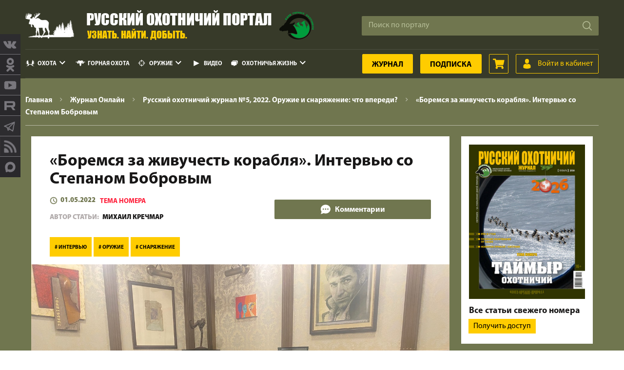

--- FILE ---
content_type: text/html; charset=UTF-8
request_url: https://huntportal.ru/journal-online/rhm-2022-05/tema-nomera/boremsya-za-zhivuchest-korablya
body_size: 1023941
content:
<!DOCTYPE html>
<html lang="ru">
<head>
<meta charset="UTF-8">
<meta name="viewport" content="width=device-width, initial-scale=1, minimum-scale=1, maximum-scale=1">

<meta  name="description" content="Наш собеседник – Степан Витальевич Бобров, президент группы компаний «Охотник», импортёр и дистрибьютер охотничьего оружия и туристического снаряжения. Главный вопрос сегодня – как будет складываться жизнь в условиях новых санкций?">

<meta name="Keywords" content="интервью,оружие,снаряжение"> 
<title>«Боремся за живучесть корабля». Интервью со Степаном Бобровым - Русский охотничий портал</title>

<base href="https://huntportal.ru">
<style>@font-face{font-family:Material-Design-Iconic-Font;font-display:swap;src:url(/assets/site/fonts/Material-Design-Iconic-Font.woff2) format('woff2'),url(/assets/site/fonts/Material-Design-Iconic-Font.woff) format('woff'),url(/assets/site/fonts/Material-Design-Iconic-Font.ttf) format('truetype')}.zmdi{display:inline-block;font:normal normal normal 14px/1 'Material-Design-Iconic-Font';font-size:inherit;text-rendering:auto;-webkit-font-smoothing:antialiased;-moz-osx-font-smoothing:grayscale}.zmdi-hc-lg{font-size:1.33333333em;line-height:.75em;vertical-align:-15%}.zmdi-hc-2x{font-size:2em}.zmdi-hc-3x{font-size:3em}.zmdi-hc-4x{font-size:4em}.zmdi-hc-5x{font-size:5em}.zmdi-hc-fw{width:1.28571429em;text-align:center}.zmdi-hc-ul{padding-left:0;margin-left:2.14285714em;list-style-type:none}.zmdi-hc-ul>li{position:relative}.zmdi-hc-li{position:absolute;left:-2.14285714em;width:2.14285714em;top:.14285714em;text-align:center}.zmdi-hc-li.zmdi-hc-lg{left:-1.85714286em}.zmdi-hc-border{padding:.1em .25em;border:solid .1em #9e9e9e;border-radius:2px}.zmdi-hc-border-circle{padding:.1em .25em;border:solid .1em #9e9e9e;border-radius:50%}.zmdi.pull-left{float:left;margin-right:.15em}.zmdi.pull-right{float:right;margin-left:.15em}.zmdi-hc-spin{-webkit-animation:zmdi-spin 1.5s infinite linear;animation:zmdi-spin 1.5s infinite linear}.zmdi-hc-spin-reverse{-webkit-animation:zmdi-spin-reverse 1.5s infinite linear;animation:zmdi-spin-reverse 1.5s infinite linear}@-webkit-keyframes zmdi-spin{0%{-webkit-transform:rotate(0deg);transform:rotate(0deg)}100%{-webkit-transform:rotate(359deg);transform:rotate(359deg)}}@keyframes zmdi-spin{0%{-webkit-transform:rotate(0deg);transform:rotate(0deg)}100%{-webkit-transform:rotate(359deg);transform:rotate(359deg)}}@-webkit-keyframes zmdi-spin-reverse{0%{-webkit-transform:rotate(0deg);transform:rotate(0deg)}100%{-webkit-transform:rotate(-359deg);transform:rotate(-359deg)}}@keyframes zmdi-spin-reverse{0%{-webkit-transform:rotate(0deg);transform:rotate(0deg)}100%{-webkit-transform:rotate(-359deg);transform:rotate(-359deg)}}.zmdi-hc-rotate-90{-webkit-transform:rotate(90deg);-ms-transform:rotate(90deg);transform:rotate(90deg)}.zmdi-hc-rotate-180{-webkit-transform:rotate(180deg);-ms-transform:rotate(180deg);transform:rotate(180deg)}.zmdi-hc-rotate-270{-webkit-transform:rotate(270deg);-ms-transform:rotate(270deg);transform:rotate(270deg)}.zmdi-hc-flip-horizontal{-webkit-transform:scale(-1,1);-ms-transform:scale(-1,1);transform:scale(-1,1)}.zmdi-hc-flip-vertical{-webkit-transform:scale(1,-1);-ms-transform:scale(1,-1);transform:scale(1,-1)}.zmdi-hc-stack{position:relative;display:inline-block;width:2em;height:2em;line-height:2em;vertical-align:middle}.zmdi-hc-stack-1x,.zmdi-hc-stack-2x{position:absolute;left:0;width:100%;text-align:center}.zmdi-hc-stack-1x{line-height:inherit}.zmdi-hc-stack-2x{font-size:2em}.zmdi-hc-inverse{color:#fff}.zmdi-3d-rotation:before{content:'\f101'}.zmdi-airplane-off:before{content:'\f102'}.zmdi-airplane:before{content:'\f103'}.zmdi-album:before{content:'\f104'}.zmdi-archive:before{content:'\f105'}.zmdi-assignment-account:before{content:'\f106'}.zmdi-assignment-alert:before{content:'\f107'}.zmdi-assignment-check:before{content:'\f108'}.zmdi-assignment-o:before{content:'\f109'}.zmdi-assignment-return:before{content:'\f10a'}.zmdi-assignment-returned:before{content:'\f10b'}.zmdi-assignment:before{content:'\f10c'}.zmdi-attachment-alt:before{content:'\f10d'}.zmdi-attachment:before{content:'\f10e'}.zmdi-audio:before{content:'\f10f'}.zmdi-badge-check:before{content:'\f110'}.zmdi-balance-wallet:before{content:'\f111'}.zmdi-balance:before{content:'\f112'}.zmdi-battery-alert:before{content:'\f113'}.zmdi-battery-flash:before{content:'\f114'}.zmdi-battery-unknown:before{content:'\f115'}.zmdi-battery:before{content:'\f116'}.zmdi-bike:before{content:'\f117'}.zmdi-block-alt:before{content:'\f118'}.zmdi-block:before{content:'\f119'}.zmdi-boat:before{content:'\f11a'}.zmdi-book-image:before{content:'\f11b'}.zmdi-book:before{content:'\f11c'}.zmdi-bookmark-outline:before{content:'\f11d'}.zmdi-bookmark:before{content:'\f11e'}.zmdi-brush:before{content:'\f11f'}.zmdi-bug:before{content:'\f120'}.zmdi-bus:before{content:'\f121'}.zmdi-cake:before{content:'\f122'}.zmdi-car-taxi:before{content:'\f123'}.zmdi-car-wash:before{content:'\f124'}.zmdi-car:before{content:'\f125'}.zmdi-card-giftcard:before{content:'\f126'}.zmdi-card-membership:before{content:'\f127'}.zmdi-card-travel:before{content:'\f128'}.zmdi-card:before{content:'\f129'}.zmdi-case-check:before{content:'\f12a'}.zmdi-case-download:before{content:'\f12b'}.zmdi-case-play:before{content:'\f12c'}.zmdi-case:before{content:'\f12d'}.zmdi-cast-connected:before{content:'\f12e'}.zmdi-cast:before{content:'\f12f'}.zmdi-chart-donut:before{content:'\f130'}.zmdi-chart:before{content:'\f131'}.zmdi-city-alt:before{content:'\f132'}.zmdi-city:before{content:'\f133'}.zmdi-close-circle-o:before{content:'\f134'}.zmdi-close-circle:before{content:'\f135'}.zmdi-close:before{content:'\f136'}.zmdi-cocktail:before{content:'\f137'}.zmdi-code-setting:before{content:'\f138'}.zmdi-code-smartphone:before{content:'\f139'}.zmdi-code:before{content:'\f13a'}.zmdi-coffee:before{content:'\f13b'}.zmdi-collection-bookmark:before{content:'\f13c'}.zmdi-collection-case-play:before{content:'\f13d'}.zmdi-collection-folder-image:before{content:'\f13e'}.zmdi-collection-image-o:before{content:'\f13f'}.zmdi-collection-image:before{content:'\f140'}.zmdi-collection-item-1:before{content:'\f141'}.zmdi-collection-item-2:before{content:'\f142'}.zmdi-collection-item-3:before{content:'\f143'}.zmdi-collection-item-4:before{content:'\f144'}.zmdi-collection-item-5:before{content:'\f145'}.zmdi-collection-item-6:before{content:'\f146'}.zmdi-collection-item-7:before{content:'\f147'}.zmdi-collection-item-8:before{content:'\f148'}.zmdi-collection-item-9-plus:before{content:'\f149'}.zmdi-collection-item-9:before{content:'\f14a'}.zmdi-collection-item:before{content:'\f14b'}.zmdi-collection-music:before{content:'\f14c'}.zmdi-collection-pdf:before{content:'\f14d'}.zmdi-collection-plus:before{content:'\f14e'}.zmdi-collection-speaker:before{content:'\f14f'}.zmdi-collection-text:before{content:'\f150'}.zmdi-collection-video:before{content:'\f151'}.zmdi-compass:before{content:'\f152'}.zmdi-cutlery:before{content:'\f153'}.zmdi-delete:before{content:'\f154'}.zmdi-dialpad:before{content:'\f155'}.zmdi-dns:before{content:'\f156'}.zmdi-drink:before{content:'\f157'}.zmdi-edit:before{content:'\f158'}.zmdi-email-open:before{content:'\f159'}.zmdi-email:before{content:'\f15a'}.zmdi-eye-off:before{content:'\f15b'}.zmdi-eye:before{content:'\f15c'}.zmdi-eyedropper:before{content:'\f15d'}.zmdi-favorite-outline:before{content:'\f15e'}.zmdi-favorite:before{content:'\f15f'}.zmdi-filter-list:before{content:'\f160'}.zmdi-fire:before{content:'\f161'}.zmdi-flag:before{content:'\f162'}.zmdi-flare:before{content:'\f163'}.zmdi-flash-auto:before{content:'\f164'}.zmdi-flash-off:before{content:'\f165'}.zmdi-flash:before{content:'\f166'}.zmdi-flip:before{content:'\f167'}.zmdi-flower-alt:before{content:'\f168'}.zmdi-flower:before{content:'\f169'}.zmdi-font:before{content:'\f16a'}.zmdi-fullscreen-alt:before{content:'\f16b'}.zmdi-fullscreen-exit:before{content:'\f16c'}.zmdi-fullscreen:before{content:'\f16d'}.zmdi-functions:before{content:'\f16e'}.zmdi-gas-station:before{content:'\f16f'}.zmdi-gesture:before{content:'\f170'}.zmdi-globe-alt:before{content:'\f171'}.zmdi-globe-lock:before{content:'\f172'}.zmdi-globe:before{content:'\f173'}.zmdi-graduation-cap:before{content:'\f174'}.zmdi-home:before{content:'\f175'}.zmdi-hospital-alt:before{content:'\f176'}.zmdi-hospital:before{content:'\f177'}.zmdi-hotel:before{content:'\f178'}.zmdi-hourglass-alt:before{content:'\f179'}.zmdi-hourglass-outline:before{content:'\f17a'}.zmdi-hourglass:before{content:'\f17b'}.zmdi-http:before{content:'\f17c'}.zmdi-image-alt:before{content:'\f17d'}.zmdi-image-o:before{content:'\f17e'}.zmdi-image:before{content:'\f17f'}.zmdi-inbox:before{content:'\f180'}.zmdi-invert-colors-off:before{content:'\f181'}.zmdi-invert-colors:before{content:'\f182'}.zmdi-key:before{content:'\f183'}.zmdi-label-alt-outline:before{content:'\f184'}.zmdi-label-alt:before{content:'\f185'}.zmdi-label-heart:before{content:'\f186'}.zmdi-label:before{content:'\f187'}.zmdi-labels:before{content:'\f188'}.zmdi-lamp:before{content:'\f189'}.zmdi-landscape:before{content:'\f18a'}.zmdi-layers-off:before{content:'\f18b'}.zmdi-layers:before{content:'\f18c'}.zmdi-library:before{content:'\f18d'}.zmdi-link:before{content:'\f18e'}.zmdi-lock-open:before{content:'\f18f'}.zmdi-lock-outline:before{content:'\f190'}.zmdi-lock:before{content:'\f191'}.zmdi-mail-reply-all:before{content:'\f192'}.zmdi-mail-reply:before{content:'\f193'}.zmdi-mail-send:before{content:'\f194'}.zmdi-mall:before{content:'\f195'}.zmdi-map:before{content:'\f196'}.zmdi-menu:before{content:'\f197'}.zmdi-money-box:before{content:'\f198'}.zmdi-money-off:before{content:'\f199'}.zmdi-money:before{content:'\f19a'}.zmdi-more-vert:before{content:'\f19b'}.zmdi-more:before{content:'\f19c'}.zmdi-movie-alt:before{content:'\f19d'}.zmdi-movie:before{content:'\f19e'}.zmdi-nature-people:before{content:'\f19f'}.zmdi-nature:before{content:'\f1a0'}.zmdi-navigation:before{content:'\f1a1'}.zmdi-open-in-browser:before{content:'\f1a2'}.zmdi-open-in-new:before{content:'\f1a3'}.zmdi-palette:before{content:'\f1a4'}.zmdi-parking:before{content:'\f1a5'}.zmdi-pin-account:before{content:'\f1a6'}.zmdi-pin-assistant:before{content:'\f1a7'}.zmdi-pin-drop:before{content:'\f1a8'}.zmdi-pin-help:before{content:'\f1a9'}.zmdi-pin-off:before{content:'\f1aa'}.zmdi-pin:before{content:'\f1ab'}.zmdi-pizza:before{content:'\f1ac'}.zmdi-plaster:before{content:'\f1ad'}.zmdi-power-setting:before{content:'\f1ae'}.zmdi-power:before{content:'\f1af'}.zmdi-print:before{content:'\f1b0'}.zmdi-puzzle-piece:before{content:'\f1b1'}.zmdi-quote:before{content:'\f1b2'}.zmdi-railway:before{content:'\f1b3'}.zmdi-receipt:before{content:'\f1b4'}.zmdi-refresh-alt:before{content:'\f1b5'}.zmdi-refresh-sync-alert:before{content:'\f1b6'}.zmdi-refresh-sync-off:before{content:'\f1b7'}.zmdi-refresh-sync:before{content:'\f1b8'}.zmdi-refresh:before{content:'\f1b9'}.zmdi-roller:before{content:'\f1ba'}.zmdi-ruler:before{content:'\f1bb'}.zmdi-scissors:before{content:'\f1bc'}.zmdi-screen-rotation-lock:before{content:'\f1bd'}.zmdi-screen-rotation:before{content:'\f1be'}.zmdi-search-for:before{content:'\f1bf'}.zmdi-search-in-file:before{content:'\f1c0'}.zmdi-search-in-page:before{content:'\f1c1'}.zmdi-search-replace:before{content:'\f1c2'}.zmdi-search:before{content:'\f1c3'}.zmdi-seat:before{content:'\f1c4'}.zmdi-settings-square:before{content:'\f1c5'}.zmdi-settings:before{content:'\f1c6'}.zmdi-shield-check:before{content:'\f1c7'}.zmdi-shield-security:before{content:'\f1c8'}.zmdi-shopping-basket:before{content:'\f1c9'}.zmdi-shopping-cart-plus:before{content:'\f1ca'}.zmdi-shopping-cart:before{content:'\f1cb'}.zmdi-sign-in:before{content:'\f1cc'}.zmdi-sort-amount-asc:before{content:'\f1cd'}.zmdi-sort-amount-desc:before{content:'\f1ce'}.zmdi-sort-asc:before{content:'\f1cf'}.zmdi-sort-desc:before{content:'\f1d0'}.zmdi-spellcheck:before{content:'\f1d1'}.zmdi-storage:before{content:'\f1d2'}.zmdi-store-24:before{content:'\f1d3'}.zmdi-store:before{content:'\f1d4'}.zmdi-subway:before{content:'\f1d5'}.zmdi-sun:before{content:'\f1d6'}.zmdi-tab-unselected:before{content:'\f1d7'}.zmdi-tab:before{content:'\f1d8'}.zmdi-tag-close:before{content:'\f1d9'}.zmdi-tag-more:before{content:'\f1da'}.zmdi-tag:before{content:'\f1db'}.zmdi-thumb-down:before{content:'\f1dc'}.zmdi-thumb-up-down:before{content:'\f1dd'}.zmdi-thumb-up:before{content:'\f1de'}.zmdi-ticket-star:before{content:'\f1df'}.zmdi-toll:before{content:'\f1e0'}.zmdi-toys:before{content:'\f1e1'}.zmdi-traffic:before{content:'\f1e2'}.zmdi-translate:before{content:'\f1e3'}.zmdi-triangle-down:before{content:'\f1e4'}.zmdi-triangle-up:before{content:'\f1e5'}.zmdi-truck:before{content:'\f1e6'}.zmdi-turning-sign:before{content:'\f1e7'}.zmdi-wallpaper:before{content:'\f1e8'}.zmdi-washing-machine:before{content:'\f1e9'}.zmdi-window-maximize:before{content:'\f1ea'}.zmdi-window-minimize:before{content:'\f1eb'}.zmdi-window-restore:before{content:'\f1ec'}.zmdi-wrench:before{content:'\f1ed'}.zmdi-zoom-in:before{content:'\f1ee'}.zmdi-zoom-out:before{content:'\f1ef'}.zmdi-alert-circle-o:before{content:'\f1f0'}.zmdi-alert-circle:before{content:'\f1f1'}.zmdi-alert-octagon:before{content:'\f1f2'}.zmdi-alert-polygon:before{content:'\f1f3'}.zmdi-alert-triangle:before{content:'\f1f4'}.zmdi-help-outline:before{content:'\f1f5'}.zmdi-help:before{content:'\f1f6'}.zmdi-info-outline:before{content:'\f1f7'}.zmdi-info:before{content:'\f1f8'}.zmdi-notifications-active:before{content:'\f1f9'}.zmdi-notifications-add:before{content:'\f1fa'}.zmdi-notifications-none:before{content:'\f1fb'}.zmdi-notifications-off:before{content:'\f1fc'}.zmdi-notifications-paused:before{content:'\f1fd'}.zmdi-notifications:before{content:'\f1fe'}.zmdi-account-add:before{content:'\f1ff'}.zmdi-account-box-mail:before{content:'\f200'}.zmdi-account-box-o:before{content:'\f201'}.zmdi-account-box-phone:before{content:'\f202'}.zmdi-account-box:before{content:'\f203'}.zmdi-account-calendar:before{content:'\f204'}.zmdi-account-circle:before{content:'\f205'}.zmdi-account-o:before{content:'\f206'}.zmdi-account:before{content:'\f207'}.zmdi-accounts-add:before{content:'\f208'}.zmdi-accounts-alt:before{content:'\f209'}.zmdi-accounts-list-alt:before{content:'\f20a'}.zmdi-accounts-list:before{content:'\f20b'}.zmdi-accounts-outline:before{content:'\f20c'}.zmdi-accounts:before{content:'\f20d'}.zmdi-face:before{content:'\f20e'}.zmdi-female:before{content:'\f20f'}.zmdi-male-alt:before{content:'\f210'}.zmdi-male-female:before{content:'\f211'}.zmdi-male:before{content:'\f212'}.zmdi-mood-bad:before{content:'\f213'}.zmdi-mood:before{content:'\f214'}.zmdi-run:before{content:'\f215'}.zmdi-walk:before{content:'\f216'}.zmdi-cloud-box:before{content:'\f217'}.zmdi-cloud-circle:before{content:'\f218'}.zmdi-cloud-done:before{content:'\f219'}.zmdi-cloud-download:before{content:'\f21a'}.zmdi-cloud-off:before{content:'\f21b'}.zmdi-cloud-outline-alt:before{content:'\f21c'}.zmdi-cloud-outline:before{content:'\f21d'}.zmdi-cloud-upload:before{content:'\f21e'}.zmdi-cloud:before{content:'\f21f'}.zmdi-download:before{content:'\f220'}.zmdi-file-plus:before{content:'\f221'}.zmdi-file-text:before{content:'\f222'}.zmdi-file:before{content:'\f223'}.zmdi-folder-outline:before{content:'\f224'}.zmdi-folder-person:before{content:'\f225'}.zmdi-folder-star-alt:before{content:'\f226'}.zmdi-folder-star:before{content:'\f227'}.zmdi-folder:before{content:'\f228'}.zmdi-gif:before{content:'\f229'}.zmdi-upload:before{content:'\f22a'}.zmdi-border-all:before{content:'\f22b'}.zmdi-border-bottom:before{content:'\f22c'}.zmdi-border-clear:before{content:'\f22d'}.zmdi-border-color:before{content:'\f22e'}.zmdi-border-horizontal:before{content:'\f22f'}.zmdi-border-inner:before{content:'\f230'}.zmdi-border-left:before{content:'\f231'}.zmdi-border-outer:before{content:'\f232'}.zmdi-border-right:before{content:'\f233'}.zmdi-border-style:before{content:'\f234'}.zmdi-border-top:before{content:'\f235'}.zmdi-border-vertical:before{content:'\f236'}.zmdi-copy:before{content:'\f237'}.zmdi-crop:before{content:'\f238'}.zmdi-format-align-center:before{content:'\f239'}.zmdi-format-align-justify:before{content:'\f23a'}.zmdi-format-align-left:before{content:'\f23b'}.zmdi-format-align-right:before{content:'\f23c'}.zmdi-format-bold:before{content:'\f23d'}.zmdi-format-clear-all:before{content:'\f23e'}.zmdi-format-clear:before{content:'\f23f'}.zmdi-format-color-fill:before{content:'\f240'}.zmdi-format-color-reset:before{content:'\f241'}.zmdi-format-color-text:before{content:'\f242'}.zmdi-format-indent-decrease:before{content:'\f243'}.zmdi-format-indent-increase:before{content:'\f244'}.zmdi-format-italic:before{content:'\f245'}.zmdi-format-line-spacing:before{content:'\f246'}.zmdi-format-list-bulleted:before{content:'\f247'}.zmdi-format-list-numbered:before{content:'\f248'}.zmdi-format-ltr:before{content:'\f249'}.zmdi-format-rtl:before{content:'\f24a'}.zmdi-format-size:before{content:'\f24b'}.zmdi-format-strikethrough-s:before{content:'\f24c'}.zmdi-format-strikethrough:before{content:'\f24d'}.zmdi-format-subject:before{content:'\f24e'}.zmdi-format-underlined:before{content:'\f24f'}.zmdi-format-valign-bottom:before{content:'\f250'}.zmdi-format-valign-center:before{content:'\f251'}.zmdi-format-valign-top:before{content:'\f252'}.zmdi-redo:before{content:'\f253'}.zmdi-select-all:before{content:'\f254'}.zmdi-space-bar:before{content:'\f255'}.zmdi-text-format:before{content:'\f256'}.zmdi-transform:before{content:'\f257'}.zmdi-undo:before{content:'\f258'}.zmdi-wrap-text:before{content:'\f259'}.zmdi-comment-alert:before{content:'\f25a'}.zmdi-comment-alt-text:before{content:'\f25b'}.zmdi-comment-alt:before{content:'\f25c'}.zmdi-comment-edit:before{content:'\f25d'}.zmdi-comment-image:before{content:'\f25e'}.zmdi-comment-list:before{content:'\f25f'}.zmdi-comment-more:before{content:'\f260'}.zmdi-comment-outline:before{content:'\f261'}.zmdi-comment-text-alt:before{content:'\f262'}.zmdi-comment-text:before{content:'\f263'}.zmdi-comment-video:before{content:'\f264'}.zmdi-comment:before{content:'\f265'}.zmdi-comments:before{content:'\f266'}.zmdi-check-all:before{content:'\f267'}.zmdi-check-circle-u:before{content:'\f268'}.zmdi-check-circle:before{content:'\f269'}.zmdi-check-square:before{content:'\f26a'}.zmdi-check:before{content:'\f26b'}.zmdi-circle-o:before{content:'\f26c'}.zmdi-circle:before{content:'\f26d'}.zmdi-dot-circle-alt:before{content:'\f26e'}.zmdi-dot-circle:before{content:'\f26f'}.zmdi-minus-circle-outline:before{content:'\f270'}.zmdi-minus-circle:before{content:'\f271'}.zmdi-minus-square:before{content:'\f272'}.zmdi-minus:before{content:'\f273'}.zmdi-plus-circle-o-duplicate:before{content:'\f274'}.zmdi-plus-circle-o:before{content:'\f275'}.zmdi-plus-circle:before{content:'\f276'}.zmdi-plus-square:before{content:'\f277'}.zmdi-plus:before{content:'\f278'}.zmdi-square-o:before{content:'\f279'}.zmdi-star-circle:before{content:'\f27a'}.zmdi-star-half:before{content:'\f27b'}.zmdi-star-outline:before{content:'\f27c'}.zmdi-star:before{content:'\f27d'}.zmdi-bluetooth-connected:before{content:'\f27e'}.zmdi-bluetooth-off:before{content:'\f27f'}.zmdi-bluetooth-search:before{content:'\f280'}.zmdi-bluetooth-setting:before{content:'\f281'}.zmdi-bluetooth:before{content:'\f282'}.zmdi-camera-add:before{content:'\f283'}.zmdi-camera-alt:before{content:'\f284'}.zmdi-camera-bw:before{content:'\f285'}.zmdi-camera-front:before{content:'\f286'}.zmdi-camera-mic:before{content:'\f287'}.zmdi-camera-party-mode:before{content:'\f288'}.zmdi-camera-rear:before{content:'\f289'}.zmdi-camera-roll:before{content:'\f28a'}.zmdi-camera-switch:before{content:'\f28b'}.zmdi-camera:before{content:'\f28c'}.zmdi-card-alert:before{content:'\f28d'}.zmdi-card-off:before{content:'\f28e'}.zmdi-card-sd:before{content:'\f28f'}.zmdi-card-sim:before{content:'\f290'}.zmdi-desktop-mac:before{content:'\f291'}.zmdi-desktop-windows:before{content:'\f292'}.zmdi-device-hub:before{content:'\f293'}.zmdi-devices-off:before{content:'\f294'}.zmdi-devices:before{content:'\f295'}.zmdi-dock:before{content:'\f296'}.zmdi-floppy:before{content:'\f297'}.zmdi-gamepad:before{content:'\f298'}.zmdi-gps-dot:before{content:'\f299'}.zmdi-gps-off:before{content:'\f29a'}.zmdi-gps:before{content:'\f29b'}.zmdi-headset-mic:before{content:'\f29c'}.zmdi-headset:before{content:'\f29d'}.zmdi-input-antenna:before{content:'\f29e'}.zmdi-input-composite:before{content:'\f29f'}.zmdi-input-hdmi:before{content:'\f2a0'}.zmdi-input-power:before{content:'\f2a1'}.zmdi-input-svideo:before{content:'\f2a2'}.zmdi-keyboard-hide:before{content:'\f2a3'}.zmdi-keyboard:before{content:'\f2a4'}.zmdi-laptop-chromebook:before{content:'\f2a5'}.zmdi-laptop-mac:before{content:'\f2a6'}.zmdi-laptop:before{content:'\f2a7'}.zmdi-mic-off:before{content:'\f2a8'}.zmdi-mic-outline:before{content:'\f2a9'}.zmdi-mic-setting:before{content:'\f2aa'}.zmdi-mic:before{content:'\f2ab'}.zmdi-mouse:before{content:'\f2ac'}.zmdi-network-alert:before{content:'\f2ad'}.zmdi-network-locked:before{content:'\f2ae'}.zmdi-network-off:before{content:'\f2af'}.zmdi-network-outline:before{content:'\f2b0'}.zmdi-network-setting:before{content:'\f2b1'}.zmdi-network:before{content:'\f2b2'}.zmdi-phone-bluetooth:before{content:'\f2b3'}.zmdi-phone-end:before{content:'\f2b4'}.zmdi-phone-forwarded:before{content:'\f2b5'}.zmdi-phone-in-talk:before{content:'\f2b6'}.zmdi-phone-locked:before{content:'\f2b7'}.zmdi-phone-missed:before{content:'\f2b8'}.zmdi-phone-msg:before{content:'\f2b9'}.zmdi-phone-paused:before{content:'\f2ba'}.zmdi-phone-ring:before{content:'\f2bb'}.zmdi-phone-setting:before{content:'\f2bc'}.zmdi-phone-sip:before{content:'\f2bd'}.zmdi-phone:before{content:'\f2be'}.zmdi-portable-wifi-changes:before{content:'\f2bf'}.zmdi-portable-wifi-off:before{content:'\f2c0'}.zmdi-portable-wifi:before{content:'\f2c1'}.zmdi-radio:before{content:'\f2c2'}.zmdi-reader:before{content:'\f2c3'}.zmdi-remote-control-alt:before{content:'\f2c4'}.zmdi-remote-control:before{content:'\f2c5'}.zmdi-router:before{content:'\f2c6'}.zmdi-scanner:before{content:'\f2c7'}.zmdi-smartphone-android:before{content:'\f2c8'}.zmdi-smartphone-download:before{content:'\f2c9'}.zmdi-smartphone-erase:before{content:'\f2ca'}.zmdi-smartphone-info:before{content:'\f2cb'}.zmdi-smartphone-iphone:before{content:'\f2cc'}.zmdi-smartphone-landscape-lock:before{content:'\f2cd'}.zmdi-smartphone-landscape:before{content:'\f2ce'}.zmdi-smartphone-lock:before{content:'\f2cf'}.zmdi-smartphone-portrait-lock:before{content:'\f2d0'}.zmdi-smartphone-ring:before{content:'\f2d1'}.zmdi-smartphone-setting:before{content:'\f2d2'}.zmdi-smartphone-setup:before{content:'\f2d3'}.zmdi-smartphone:before{content:'\f2d4'}.zmdi-speaker:before{content:'\f2d5'}.zmdi-tablet-android:before{content:'\f2d6'}.zmdi-tablet-mac:before{content:'\f2d7'}.zmdi-tablet:before{content:'\f2d8'}.zmdi-tv-alt-play:before{content:'\f2d9'}.zmdi-tv-list:before{content:'\f2da'}.zmdi-tv-play:before{content:'\f2db'}.zmdi-tv:before{content:'\f2dc'}.zmdi-usb:before{content:'\f2dd'}.zmdi-videocam-off:before{content:'\f2de'}.zmdi-videocam-switch:before{content:'\f2df'}.zmdi-videocam:before{content:'\f2e0'}.zmdi-watch:before{content:'\f2e1'}.zmdi-wifi-alt-2:before{content:'\f2e2'}.zmdi-wifi-alt:before{content:'\f2e3'}.zmdi-wifi-info:before{content:'\f2e4'}.zmdi-wifi-lock:before{content:'\f2e5'}.zmdi-wifi-off:before{content:'\f2e6'}.zmdi-wifi-outline:before{content:'\f2e7'}.zmdi-wifi:before{content:'\f2e8'}.zmdi-arrow-left-bottom:before{content:'\f2e9'}.zmdi-arrow-left:before{content:'\f2ea'}.zmdi-arrow-merge:before{content:'\f2eb'}.zmdi-arrow-missed:before{content:'\f2ec'}.zmdi-arrow-right-top:before{content:'\f2ed'}.zmdi-arrow-right:before{content:'\f2ee'}.zmdi-arrow-split:before{content:'\f2ef'}.zmdi-arrows:before{content:'\f2f0'}.zmdi-caret-down-circle:before{content:'\f2f1'}.zmdi-caret-down:before{content:'\f2f2'}.zmdi-caret-left-circle:before{content:'\f2f3'}.zmdi-caret-left:before{content:'\f2f4'}.zmdi-caret-right-circle:before{content:'\f2f5'}.zmdi-caret-right:before{content:'\f2f6'}.zmdi-caret-up-circle:before{content:'\f2f7'}.zmdi-caret-up:before{content:'\f2f8'}.zmdi-chevron-down:before{content:'\f2f9'}.zmdi-chevron-left:before{content:'\f2fa'}.zmdi-chevron-right:before{content:'\f2fb'}.zmdi-chevron-up:before{content:'\f2fc'}.zmdi-forward:before{content:'\f2fd'}.zmdi-long-arrow-down:before{content:'\f2fe'}.zmdi-long-arrow-left:before{content:'\f2ff'}.zmdi-long-arrow-return:before{content:'\f300'}.zmdi-long-arrow-right:before{content:'\f301'}.zmdi-long-arrow-tab:before{content:'\f302'}.zmdi-long-arrow-up:before{content:'\f303'}.zmdi-rotate-ccw:before{content:'\f304'}.zmdi-rotate-cw:before{content:'\f305'}.zmdi-rotate-left:before{content:'\f306'}.zmdi-rotate-right:before{content:'\f307'}.zmdi-square-down:before{content:'\f308'}.zmdi-square-right:before{content:'\f309'}.zmdi-swap-alt:before{content:'\f30a'}.zmdi-swap-vertical-circle:before{content:'\f30b'}.zmdi-swap-vertical:before{content:'\f30c'}.zmdi-swap:before{content:'\f30d'}.zmdi-trending-down:before{content:'\f30e'}.zmdi-trending-flat:before{content:'\f30f'}.zmdi-trending-up:before{content:'\f310'}.zmdi-unfold-less:before{content:'\f311'}.zmdi-unfold-more:before{content:'\f312'}.zmdi-apps:before{content:'\f313'}.zmdi-grid-off:before{content:'\f314'}.zmdi-grid:before{content:'\f315'}.zmdi-view-agenda:before{content:'\f316'}.zmdi-view-array:before{content:'\f317'}.zmdi-view-carousel:before{content:'\f318'}.zmdi-view-column:before{content:'\f319'}.zmdi-view-comfy:before{content:'\f31a'}.zmdi-view-compact:before{content:'\f31b'}.zmdi-view-dashboard:before{content:'\f31c'}.zmdi-view-day:before{content:'\f31d'}.zmdi-view-headline:before{content:'\f31e'}.zmdi-view-list-alt:before{content:'\f31f'}.zmdi-view-list:before{content:'\f320'}.zmdi-view-module:before{content:'\f321'}.zmdi-view-quilt:before{content:'\f322'}.zmdi-view-stream:before{content:'\f323'}.zmdi-view-subtitles:before{content:'\f324'}.zmdi-view-toc:before{content:'\f325'}.zmdi-view-web:before{content:'\f326'}.zmdi-view-week:before{content:'\f327'}.zmdi-widgets:before{content:'\f328'}.zmdi-alarm-check:before{content:'\f329'}.zmdi-alarm-off:before{content:'\f32a'}.zmdi-alarm-plus:before{content:'\f32b'}.zmdi-alarm-snooze:before{content:'\f32c'}.zmdi-alarm:before{content:'\f32d'}.zmdi-calendar-alt:before{content:'\f32e'}.zmdi-calendar-check:before{content:'\f32f'}.zmdi-calendar-close:before{content:'\f330'}.zmdi-calendar-note:before{content:'\f331'}.zmdi-calendar:before{content:'\f332'}.zmdi-time-countdown:before{content:'\f333'}.zmdi-time-interval:before{content:'\f334'}.zmdi-time-restore-setting:before{content:'\f335'}.zmdi-time-restore:before{content:'\f336'}.zmdi-time:before{content:'\f337'}.zmdi-timer-off:before{content:'\f338'}.zmdi-timer:before{content:'\f339'}.zmdi-android-alt:before{content:'\f33a'}.zmdi-android:before{content:'\f33b'}.zmdi-apple:before{content:'\f33c'}.zmdi-behance:before{content:'\f33d'}.zmdi-codepen:before{content:'\f33e'}.zmdi-dribbble:before{content:'\f33f'}.zmdi-dropbox:before{content:'\f340'}.zmdi-evernote:before{content:'\f341'}.zmdi-facebook-box:before{content:'\f342'}.zmdi-facebook:before{content:'\f343'}.zmdi-github-box:before{content:'\f344'}.zmdi-github:before{content:'\f345'}.zmdi-google-drive:before{content:'\f346'}.zmdi-google-earth:before{content:'\f347'}.zmdi-google-glass:before{content:'\f348'}.zmdi-google-maps:before{content:'\f349'}.zmdi-google-pages:before{content:'\f34a'}.zmdi-google-play:before{content:'\f34b'}.zmdi-google-plus-box:before{content:'\f34c'}.zmdi-google-plus:before{content:'\f34d'}.zmdi-google:before{content:'\f34e'}.zmdi-instagram:before{content:'\f34f'}.zmdi-language-css3:before{content:'\f350'}.zmdi-language-html5:before{content:'\f351'}.zmdi-language-javascript:before{content:'\f352'}.zmdi-language-python-alt:before{content:'\f353'}.zmdi-language-python:before{content:'\f354'}.zmdi-lastfm:before{content:'\f355'}.zmdi-linkedin-box:before{content:'\f356'}.zmdi-paypal:before{content:'\f357'}.zmdi-pinterest-box:before{content:'\f358'}.zmdi-pocket:before{content:'\f359'}.zmdi-polymer:before{content:'\f35a'}.zmdi-share:before{content:'\f35b'}.zmdi-stackoverflow:before{content:'\f35c'}.zmdi-steam-square:before{content:'\f35d'}.zmdi-steam:before{content:'\f35e'}.zmdi-twitter-box:before{content:'\f35f'}.zmdi-twitter:before{content:'\f360'}.zmdi-vk:before{content:'\f361'}.zmdi-wikipedia:before{content:'\f362'}.zmdi-windows:before{content:'\f363'}.zmdi-aspect-ratio-alt:before{content:'\f364'}.zmdi-aspect-ratio:before{content:'\f365'}.zmdi-blur-circular:before{content:'\f366'}.zmdi-blur-linear:before{content:'\f367'}.zmdi-blur-off:before{content:'\f368'}.zmdi-blur:before{content:'\f369'}.zmdi-brightness-2:before{content:'\f36a'}.zmdi-brightness-3:before{content:'\f36b'}.zmdi-brightness-4:before{content:'\f36c'}.zmdi-brightness-5:before{content:'\f36d'}.zmdi-brightness-6:before{content:'\f36e'}.zmdi-brightness-7:before{content:'\f36f'}.zmdi-brightness-auto:before{content:'\f370'}.zmdi-brightness-setting:before{content:'\f371'}.zmdi-broken-image:before{content:'\f372'}.zmdi-center-focus-strong:before{content:'\f373'}.zmdi-center-focus-weak:before{content:'\f374'}.zmdi-compare:before{content:'\f375'}.zmdi-crop-16-9:before{content:'\f376'}.zmdi-crop-3-2:before{content:'\f377'}.zmdi-crop-5-4:before{content:'\f378'}.zmdi-crop-7-5:before{content:'\f379'}.zmdi-crop-din:before{content:'\f37a'}.zmdi-crop-free:before{content:'\f37b'}.zmdi-crop-landscape:before{content:'\f37c'}.zmdi-crop-portrait:before{content:'\f37d'}.zmdi-crop-square:before{content:'\f37e'}.zmdi-exposure-alt:before{content:'\f37f'}.zmdi-exposure:before{content:'\f380'}.zmdi-filter-b-and-w:before{content:'\f381'}.zmdi-filter-center-focus:before{content:'\f382'}.zmdi-filter-frames:before{content:'\f383'}.zmdi-filter-tilt-shift:before{content:'\f384'}.zmdi-gradient:before{content:'\f385'}.zmdi-grain:before{content:'\f386'}.zmdi-graphic-eq:before{content:'\f387'}.zmdi-hdr-off:before{content:'\f388'}.zmdi-hdr-strong:before{content:'\f389'}.zmdi-hdr-weak:before{content:'\f38a'}.zmdi-hdr:before{content:'\f38b'}.zmdi-iridescent:before{content:'\f38c'}.zmdi-leak-off:before{content:'\f38d'}.zmdi-leak:before{content:'\f38e'}.zmdi-looks:before{content:'\f38f'}.zmdi-loupe:before{content:'\f390'}.zmdi-panorama-horizontal:before{content:'\f391'}.zmdi-panorama-vertical:before{content:'\f392'}.zmdi-panorama-wide-angle:before{content:'\f393'}.zmdi-photo-size-select-large:before{content:'\f394'}.zmdi-photo-size-select-small:before{content:'\f395'}.zmdi-picture-in-picture:before{content:'\f396'}.zmdi-slideshow:before{content:'\f397'}.zmdi-texture:before{content:'\f398'}.zmdi-tonality:before{content:'\f399'}.zmdi-vignette:before{content:'\f39a'}.zmdi-wb-auto:before{content:'\f39b'}.zmdi-eject-alt:before{content:'\f39c'}.zmdi-eject:before{content:'\f39d'}.zmdi-equalizer:before{content:'\f39e'}.zmdi-fast-forward:before{content:'\f39f'}.zmdi-fast-rewind:before{content:'\f3a0'}.zmdi-forward-10:before{content:'\f3a1'}.zmdi-forward-30:before{content:'\f3a2'}.zmdi-forward-5:before{content:'\f3a3'}.zmdi-hearing:before{content:'\f3a4'}.zmdi-pause-circle-outline:before{content:'\f3a5'}.zmdi-pause-circle:before{content:'\f3a6'}.zmdi-pause:before{content:'\f3a7'}.zmdi-play-circle-outline:before{content:'\f3a8'}.zmdi-play-circle:before{content:'\f3a9'}.zmdi-play:before{content:'\f3aa'}.zmdi-playlist-audio:before{content:'\f3ab'}.zmdi-playlist-plus:before{content:'\f3ac'}.zmdi-repeat-one:before{content:'\f3ad'}.zmdi-repeat:before{content:'\f3ae'}.zmdi-replay-10:before{content:'\f3af'}.zmdi-replay-30:before{content:'\f3b0'}.zmdi-replay-5:before{content:'\f3b1'}.zmdi-replay:before{content:'\f3b2'}.zmdi-shuffle:before{content:'\f3b3'}.zmdi-skip-next:before{content:'\f3b4'}.zmdi-skip-previous:before{content:'\f3b5'}.zmdi-stop:before{content:'\f3b6'}.zmdi-surround-sound:before{content:'\f3b7'}.zmdi-tune:before{content:'\f3b8'}.zmdi-volume-down:before{content:'\f3b9'}.zmdi-volume-mute:before{content:'\f3ba'}.zmdi-volume-off:before{content:'\f3bb'}.zmdi-volume-up:before{content:'\f3bc'}.zmdi-n-1-square:before{content:'\f3bd'}.zmdi-n-2-square:before{content:'\f3be'}.zmdi-n-3-square:before{content:'\f3bf'}.zmdi-n-4-square:before{content:'\f3c0'}.zmdi-n-5-square:before{content:'\f3c1'}.zmdi-n-6-square:before{content:'\f3c2'}.zmdi-neg-1:before{content:'\f3c3'}.zmdi-neg-2:before{content:'\f3c4'}.zmdi-plus-1:before{content:'\f3c5'}.zmdi-plus-2:before{content:'\f3c6'}.zmdi-sec-10:before{content:'\f3c7'}.zmdi-sec-3:before{content:'\f3c8'}.zmdi-zero:before{content:'\f3c9'}.zmdi-airline-seat-flat-angled:before{content:'\f3ca'}.zmdi-airline-seat-flat:before{content:'\f3cb'}.zmdi-airline-seat-individual-suite:before{content:'\f3cc'}.zmdi-airline-seat-legroom-extra:before{content:'\f3cd'}.zmdi-airline-seat-legroom-normal:before{content:'\f3ce'}.zmdi-airline-seat-legroom-reduced:before{content:'\f3cf'}.zmdi-airline-seat-recline-extra:before{content:'\f3d0'}.zmdi-airline-seat-recline-normal:before{content:'\f3d1'}.zmdi-airplay:before{content:'\f3d2'}.zmdi-closed-caption:before{content:'\f3d3'}.zmdi-confirmation-number:before{content:'\f3d4'}.zmdi-developer-board:before{content:'\f3d5'}.zmdi-disc-full:before{content:'\f3d6'}.zmdi-explicit:before{content:'\f3d7'}.zmdi-flight-land:before{content:'\f3d8'}.zmdi-flight-takeoff:before{content:'\f3d9'}.zmdi-flip-to-back:before{content:'\f3da'}.zmdi-flip-to-front:before{content:'\f3db'}.zmdi-group-work:before{content:'\f3dc'}.zmdi-hd:before{content:'\f3dd'}.zmdi-hq:before{content:'\f3de'}.zmdi-markunread-mailbox:before{content:'\f3df'}.zmdi-memory:before{content:'\f3e0'}.zmdi-nfc:before{content:'\f3e1'}.zmdi-play-for-work:before{content:'\f3e2'}.zmdi-power-input:before{content:'\f3e3'}.zmdi-present-to-all:before{content:'\f3e4'}.zmdi-satellite:before{content:'\f3e5'}.zmdi-tap-and-play:before{content:'\f3e6'}.zmdi-vibration:before{content:'\f3e7'}.zmdi-voicemail:before{content:'\f3e8'}.zmdi-group:before{content:'\f3e9'}.zmdi-rss:before{content:'\f3ea'}.zmdi-shape:before{content:'\f3eb'}.zmdi-spinner:before{content:'\f3ec'}.zmdi-ungroup:before{content:'\f3ed'}.zmdi-500px:before{content:'\f3ee'}.zmdi-8tracks:before{content:'\f3ef'}.zmdi-amazon:before{content:'\f3f0'}.zmdi-blogger:before{content:'\f3f1'}.zmdi-delicious:before{content:'\f3f2'}.zmdi-disqus:before{content:'\f3f3'}.zmdi-flattr:before{content:'\f3f4'}.zmdi-flickr:before{content:'\f3f5'}.zmdi-github-alt:before{content:'\f3f6'}.zmdi-google-old:before{content:'\f3f7'}.zmdi-linkedin:before{content:'\f3f8'}.zmdi-odnoklassniki:before{content:'\f3f9'}.zmdi-outlook:before{content:'\f3fa'}.zmdi-paypal-alt:before{content:'\f3fb'}.zmdi-pinterest:before{content:'\f3fc'}.zmdi-playstation:before{content:'\f3fd'}.zmdi-reddit:before{content:'\f3fe'}.zmdi-skype:before{content:'\f3ff'}.zmdi-slideshare:before{content:'\f400'}.zmdi-soundcloud:before{content:'\f401'}.zmdi-tumblr:before{content:'\f402'}.zmdi-twitch:before{content:'\f403'}.zmdi-vimeo:before{content:'\f404'}.zmdi-whatsapp:before{content:'\f405'}.zmdi-xbox:before{content:'\f406'}.zmdi-yahoo:before{content:'\f407'}.zmdi-youtube-play:before{content:'\f408'}.zmdi-youtube:before{content:'\f409'}.zmdi-3d-rotation:before{content:'\f101'}.zmdi-airplane-off:before{content:'\f102'}.zmdi-airplane:before{content:'\f103'}.zmdi-album:before{content:'\f104'}.zmdi-archive:before{content:'\f105'}.zmdi-assignment-account:before{content:'\f106'}.zmdi-assignment-alert:before{content:'\f107'}.zmdi-assignment-check:before{content:'\f108'}.zmdi-assignment-o:before{content:'\f109'}.zmdi-assignment-return:before{content:'\f10a'}.zmdi-assignment-returned:before{content:'\f10b'}.zmdi-assignment:before{content:'\f10c'}.zmdi-attachment-alt:before{content:'\f10d'}.zmdi-attachment:before{content:'\f10e'}.zmdi-audio:before{content:'\f10f'}.zmdi-badge-check:before{content:'\f110'}.zmdi-balance-wallet:before{content:'\f111'}.zmdi-balance:before{content:'\f112'}.zmdi-battery-alert:before{content:'\f113'}.zmdi-battery-flash:before{content:'\f114'}.zmdi-battery-unknown:before{content:'\f115'}.zmdi-battery:before{content:'\f116'}.zmdi-bike:before{content:'\f117'}.zmdi-block-alt:before{content:'\f118'}.zmdi-block:before{content:'\f119'}.zmdi-boat:before{content:'\f11a'}.zmdi-book-image:before{content:'\f11b'}.zmdi-book:before{content:'\f11c'}.zmdi-bookmark-outline:before{content:'\f11d'}.zmdi-bookmark:before{content:'\f11e'}.zmdi-brush:before{content:'\f11f'}.zmdi-bug:before{content:'\f120'}.zmdi-bus:before{content:'\f121'}.zmdi-cake:before{content:'\f122'}.zmdi-car-taxi:before{content:'\f123'}.zmdi-car-wash:before{content:'\f124'}.zmdi-car:before{content:'\f125'}.zmdi-card-giftcard:before{content:'\f126'}.zmdi-card-membership:before{content:'\f127'}.zmdi-card-travel:before{content:'\f128'}.zmdi-card:before{content:'\f129'}.zmdi-case-check:before{content:'\f12a'}.zmdi-case-download:before{content:'\f12b'}.zmdi-case-play:before{content:'\f12c'}.zmdi-case:before{content:'\f12d'}.zmdi-cast-connected:before{content:'\f12e'}.zmdi-cast:before{content:'\f12f'}.zmdi-chart-donut:before{content:'\f130'}.zmdi-chart:before{content:'\f131'}.zmdi-city-alt:before{content:'\f132'}.zmdi-city:before{content:'\f133'}.zmdi-close-circle-o:before{content:'\f134'}.zmdi-close-circle:before{content:'\f135'}.zmdi-close:before{content:'\f136'}.zmdi-cocktail:before{content:'\f137'}.zmdi-code-setting:before{content:'\f138'}.zmdi-code-smartphone:before{content:'\f139'}.zmdi-code:before{content:'\f13a'}.zmdi-coffee:before{content:'\f13b'}.zmdi-collection-bookmark:before{content:'\f13c'}.zmdi-collection-case-play:before{content:'\f13d'}.zmdi-collection-folder-image:before{content:'\f13e'}.zmdi-collection-image-o:before{content:'\f13f'}.zmdi-collection-image:before{content:'\f140'}.zmdi-collection-item-1:before{content:'\f141'}.zmdi-collection-item-2:before{content:'\f142'}.zmdi-collection-item-3:before{content:'\f143'}.zmdi-collection-item-4:before{content:'\f144'}.zmdi-collection-item-5:before{content:'\f145'}.zmdi-collection-item-6:before{content:'\f146'}.zmdi-collection-item-7:before{content:'\f147'}.zmdi-collection-item-8:before{content:'\f148'}.zmdi-collection-item-9-plus:before{content:'\f149'}.zmdi-collection-item-9:before{content:'\f14a'}.zmdi-collection-item:before{content:'\f14b'}.zmdi-collection-music:before{content:'\f14c'}.zmdi-collection-pdf:before{content:'\f14d'}.zmdi-collection-plus:before{content:'\f14e'}.zmdi-collection-speaker:before{content:'\f14f'}.zmdi-collection-text:before{content:'\f150'}.zmdi-collection-video:before{content:'\f151'}.zmdi-compass:before{content:'\f152'}.zmdi-cutlery:before{content:'\f153'}.zmdi-delete:before{content:'\f154'}.zmdi-dialpad:before{content:'\f155'}.zmdi-dns:before{content:'\f156'}.zmdi-drink:before{content:'\f157'}.zmdi-edit:before{content:'\f158'}.zmdi-email-open:before{content:'\f159'}.zmdi-email:before{content:'\f15a'}.zmdi-eye-off:before{content:'\f15b'}.zmdi-eye:before{content:'\f15c'}.zmdi-eyedropper:before{content:'\f15d'}.zmdi-favorite-outline:before{content:'\f15e'}.zmdi-favorite:before{content:'\f15f'}.zmdi-filter-list:before{content:'\f160'}.zmdi-fire:before{content:'\f161'}.zmdi-flag:before{content:'\f162'}.zmdi-flare:before{content:'\f163'}.zmdi-flash-auto:before{content:'\f164'}.zmdi-flash-off:before{content:'\f165'}.zmdi-flash:before{content:'\f166'}.zmdi-flip:before{content:'\f167'}.zmdi-flower-alt:before{content:'\f168'}.zmdi-flower:before{content:'\f169'}.zmdi-font:before{content:'\f16a'}.zmdi-fullscreen-alt:before{content:'\f16b'}.zmdi-fullscreen-exit:before{content:'\f16c'}.zmdi-fullscreen:before{content:'\f16d'}.zmdi-functions:before{content:'\f16e'}.zmdi-gas-station:before{content:'\f16f'}.zmdi-gesture:before{content:'\f170'}.zmdi-globe-alt:before{content:'\f171'}.zmdi-globe-lock:before{content:'\f172'}.zmdi-globe:before{content:'\f173'}.zmdi-graduation-cap:before{content:'\f174'}.zmdi-home:before{content:'\f175'}.zmdi-hospital-alt:before{content:'\f176'}.zmdi-hospital:before{content:'\f177'}.zmdi-hotel:before{content:'\f178'}.zmdi-hourglass-alt:before{content:'\f179'}.zmdi-hourglass-outline:before{content:'\f17a'}.zmdi-hourglass:before{content:'\f17b'}.zmdi-http:before{content:'\f17c'}.zmdi-image-alt:before{content:'\f17d'}.zmdi-image-o:before{content:'\f17e'}.zmdi-image:before{content:'\f17f'}.zmdi-inbox:before{content:'\f180'}.zmdi-invert-colors-off:before{content:'\f181'}.zmdi-invert-colors:before{content:'\f182'}.zmdi-key:before{content:'\f183'}.zmdi-label-alt-outline:before{content:'\f184'}.zmdi-label-alt:before{content:'\f185'}.zmdi-label-heart:before{content:'\f186'}.zmdi-label:before{content:'\f187'}.zmdi-labels:before{content:'\f188'}.zmdi-lamp:before{content:'\f189'}.zmdi-landscape:before{content:'\f18a'}.zmdi-layers-off:before{content:'\f18b'}.zmdi-layers:before{content:'\f18c'}.zmdi-library:before{content:'\f18d'}.zmdi-link:before{content:'\f18e'}.zmdi-lock-open:before{content:'\f18f'}.zmdi-lock-outline:before{content:'\f190'}.zmdi-lock:before{content:'\f191'}.zmdi-mail-reply-all:before{content:'\f192'}.zmdi-mail-reply:before{content:'\f193'}.zmdi-mail-send:before{content:'\f194'}.zmdi-mall:before{content:'\f195'}.zmdi-map:before{content:'\f196'}.zmdi-menu:before{content:'\f197'}.zmdi-money-box:before{content:'\f198'}.zmdi-money-off:before{content:'\f199'}.zmdi-money:before{content:'\f19a'}.zmdi-more-vert:before{content:'\f19b'}.zmdi-more:before{content:'\f19c'}.zmdi-movie-alt:before{content:'\f19d'}.zmdi-movie:before{content:'\f19e'}.zmdi-nature-people:before{content:'\f19f'}.zmdi-nature:before{content:'\f1a0'}.zmdi-navigation:before{content:'\f1a1'}.zmdi-open-in-browser:before{content:'\f1a2'}.zmdi-open-in-new:before{content:'\f1a3'}.zmdi-palette:before{content:'\f1a4'}.zmdi-parking:before{content:'\f1a5'}.zmdi-pin-account:before{content:'\f1a6'}.zmdi-pin-assistant:before{content:'\f1a7'}.zmdi-pin-drop:before{content:'\f1a8'}.zmdi-pin-help:before{content:'\f1a9'}.zmdi-pin-off:before{content:'\f1aa'}.zmdi-pin:before{content:'\f1ab'}.zmdi-pizza:before{content:'\f1ac'}.zmdi-plaster:before{content:'\f1ad'}.zmdi-power-setting:before{content:'\f1ae'}.zmdi-power:before{content:'\f1af'}.zmdi-print:before{content:'\f1b0'}.zmdi-puzzle-piece:before{content:'\f1b1'}.zmdi-quote:before{content:'\f1b2'}.zmdi-railway:before{content:'\f1b3'}.zmdi-receipt:before{content:'\f1b4'}.zmdi-refresh-alt:before{content:'\f1b5'}.zmdi-refresh-sync-alert:before{content:'\f1b6'}.zmdi-refresh-sync-off:before{content:'\f1b7'}.zmdi-refresh-sync:before{content:'\f1b8'}.zmdi-refresh:before{content:'\f1b9'}.zmdi-roller:before{content:'\f1ba'}.zmdi-ruler:before{content:'\f1bb'}.zmdi-scissors:before{content:'\f1bc'}.zmdi-screen-rotation-lock:before{content:'\f1bd'}.zmdi-screen-rotation:before{content:'\f1be'}.zmdi-search-for:before{content:'\f1bf'}.zmdi-search-in-file:before{content:'\f1c0'}.zmdi-search-in-page:before{content:'\f1c1'}.zmdi-search-replace:before{content:'\f1c2'}.zmdi-search:before{content:'\f1c3'}.zmdi-seat:before{content:'\f1c4'}.zmdi-settings-square:before{content:'\f1c5'}.zmdi-settings:before{content:'\f1c6'}.zmdi-shield-check:before{content:'\f1c7'}.zmdi-shield-security:before{content:'\f1c8'}.zmdi-shopping-basket:before{content:'\f1c9'}.zmdi-shopping-cart-plus:before{content:'\f1ca'}.zmdi-shopping-cart:before{content:'\f1cb'}.zmdi-sign-in:before{content:'\f1cc'}.zmdi-sort-amount-asc:before{content:'\f1cd'}.zmdi-sort-amount-desc:before{content:'\f1ce'}.zmdi-sort-asc:before{content:'\f1cf'}.zmdi-sort-desc:before{content:'\f1d0'}.zmdi-spellcheck:before{content:'\f1d1'}.zmdi-storage:before{content:'\f1d2'}.zmdi-store-24:before{content:'\f1d3'}.zmdi-store:before{content:'\f1d4'}.zmdi-subway:before{content:'\f1d5'}.zmdi-sun:before{content:'\f1d6'}.zmdi-tab-unselected:before{content:'\f1d7'}.zmdi-tab:before{content:'\f1d8'}.zmdi-tag-close:before{content:'\f1d9'}.zmdi-tag-more:before{content:'\f1da'}.zmdi-tag:before{content:'\f1db'}.zmdi-thumb-down:before{content:'\f1dc'}.zmdi-thumb-up-down:before{content:'\f1dd'}.zmdi-thumb-up:before{content:'\f1de'}.zmdi-ticket-star:before{content:'\f1df'}.zmdi-toll:before{content:'\f1e0'}.zmdi-toys:before{content:'\f1e1'}.zmdi-traffic:before{content:'\f1e2'}.zmdi-translate:before{content:'\f1e3'}.zmdi-triangle-down:before{content:'\f1e4'}.zmdi-triangle-up:before{content:'\f1e5'}.zmdi-truck:before{content:'\f1e6'}.zmdi-turning-sign:before{content:'\f1e7'}.zmdi-wallpaper:before{content:'\f1e8'}.zmdi-washing-machine:before{content:'\f1e9'}.zmdi-window-maximize:before{content:'\f1ea'}.zmdi-window-minimize:before{content:'\f1eb'}.zmdi-window-restore:before{content:'\f1ec'}.zmdi-wrench:before{content:'\f1ed'}.zmdi-zoom-in:before{content:'\f1ee'}.zmdi-zoom-out:before{content:'\f1ef'}.zmdi-alert-circle-o:before{content:'\f1f0'}.zmdi-alert-circle:before{content:'\f1f1'}.zmdi-alert-octagon:before{content:'\f1f2'}.zmdi-alert-polygon:before{content:'\f1f3'}.zmdi-alert-triangle:before{content:'\f1f4'}.zmdi-help-outline:before{content:'\f1f5'}.zmdi-help:before{content:'\f1f6'}.zmdi-info-outline:before{content:'\f1f7'}.zmdi-info:before{content:'\f1f8'}.zmdi-notifications-active:before{content:'\f1f9'}.zmdi-notifications-add:before{content:'\f1fa'}.zmdi-notifications-none:before{content:'\f1fb'}.zmdi-notifications-off:before{content:'\f1fc'}.zmdi-notifications-paused:before{content:'\f1fd'}.zmdi-notifications:before{content:'\f1fe'}.zmdi-account-add:before{content:'\f1ff'}.zmdi-account-box-mail:before{content:'\f200'}.zmdi-account-box-o:before{content:'\f201'}.zmdi-account-box-phone:before{content:'\f202'}.zmdi-account-box:before{content:'\f203'}.zmdi-account-calendar:before{content:'\f204'}.zmdi-account-circle:before{content:'\f205'}.zmdi-account-o:before{content:'\f206'}.zmdi-account:before{content:'\f207'}.zmdi-accounts-add:before{content:'\f208'}.zmdi-accounts-alt:before{content:'\f209'}.zmdi-accounts-list-alt:before{content:'\f20a'}.zmdi-accounts-list:before{content:'\f20b'}.zmdi-accounts-outline:before{content:'\f20c'}.zmdi-accounts:before{content:'\f20d'}.zmdi-face:before{content:'\f20e'}.zmdi-female:before{content:'\f20f'}.zmdi-male-alt:before{content:'\f210'}.zmdi-male-female:before{content:'\f211'}.zmdi-male:before{content:'\f212'}.zmdi-mood-bad:before{content:'\f213'}.zmdi-mood:before{content:'\f214'}.zmdi-run:before{content:'\f215'}.zmdi-walk:before{content:'\f216'}.zmdi-cloud-box:before{content:'\f217'}.zmdi-cloud-circle:before{content:'\f218'}.zmdi-cloud-done:before{content:'\f219'}.zmdi-cloud-download:before{content:'\f21a'}.zmdi-cloud-off:before{content:'\f21b'}.zmdi-cloud-outline-alt:before{content:'\f21c'}.zmdi-cloud-outline:before{content:'\f21d'}.zmdi-cloud-upload:before{content:'\f21e'}.zmdi-cloud:before{content:'\f21f'}.zmdi-download:before{content:'\f220'}.zmdi-file-plus:before{content:'\f221'}.zmdi-file-text:before{content:'\f222'}.zmdi-file:before{content:'\f223'}.zmdi-folder-outline:before{content:'\f224'}.zmdi-folder-person:before{content:'\f225'}.zmdi-folder-star-alt:before{content:'\f226'}.zmdi-folder-star:before{content:'\f227'}.zmdi-folder:before{content:'\f228'}.zmdi-gif:before{content:'\f229'}.zmdi-upload:before{content:'\f22a'}.zmdi-border-all:before{content:'\f22b'}.zmdi-border-bottom:before{content:'\f22c'}.zmdi-border-clear:before{content:'\f22d'}.zmdi-border-color:before{content:'\f22e'}.zmdi-border-horizontal:before{content:'\f22f'}.zmdi-border-inner:before{content:'\f230'}.zmdi-border-left:before{content:'\f231'}.zmdi-border-outer:before{content:'\f232'}.zmdi-border-right:before{content:'\f233'}.zmdi-border-style:before{content:'\f234'}.zmdi-border-top:before{content:'\f235'}.zmdi-border-vertical:before{content:'\f236'}.zmdi-copy:before{content:'\f237'}.zmdi-crop:before{content:'\f238'}.zmdi-format-align-center:before{content:'\f239'}.zmdi-format-align-justify:before{content:'\f23a'}.zmdi-format-align-left:before{content:'\f23b'}.zmdi-format-align-right:before{content:'\f23c'}.zmdi-format-bold:before{content:'\f23d'}.zmdi-format-clear-all:before{content:'\f23e'}.zmdi-format-clear:before{content:'\f23f'}.zmdi-format-color-fill:before{content:'\f240'}.zmdi-format-color-reset:before{content:'\f241'}.zmdi-format-color-text:before{content:'\f242'}.zmdi-format-indent-decrease:before{content:'\f243'}.zmdi-format-indent-increase:before{content:'\f244'}.zmdi-format-italic:before{content:'\f245'}.zmdi-format-line-spacing:before{content:'\f246'}.zmdi-format-list-bulleted:before{content:'\f247'}.zmdi-format-list-numbered:before{content:'\f248'}.zmdi-format-ltr:before{content:'\f249'}.zmdi-format-rtl:before{content:'\f24a'}.zmdi-format-size:before{content:'\f24b'}.zmdi-format-strikethrough-s:before{content:'\f24c'}.zmdi-format-strikethrough:before{content:'\f24d'}.zmdi-format-subject:before{content:'\f24e'}.zmdi-format-underlined:before{content:'\f24f'}.zmdi-format-valign-bottom:before{content:'\f250'}.zmdi-format-valign-center:before{content:'\f251'}.zmdi-format-valign-top:before{content:'\f252'}.zmdi-redo:before{content:'\f253'}.zmdi-select-all:before{content:'\f254'}.zmdi-space-bar:before{content:'\f255'}.zmdi-text-format:before{content:'\f256'}.zmdi-transform:before{content:'\f257'}.zmdi-undo:before{content:'\f258'}.zmdi-wrap-text:before{content:'\f259'}.zmdi-comment-alert:before{content:'\f25a'}.zmdi-comment-alt-text:before{content:'\f25b'}.zmdi-comment-alt:before{content:'\f25c'}.zmdi-comment-edit:before{content:'\f25d'}.zmdi-comment-image:before{content:'\f25e'}.zmdi-comment-list:before{content:'\f25f'}.zmdi-comment-more:before{content:'\f260'}.zmdi-comment-outline:before{content:'\f261'}.zmdi-comment-text-alt:before{content:'\f262'}.zmdi-comment-text:before{content:'\f263'}.zmdi-comment-video:before{content:'\f264'}.zmdi-comment:before{content:'\f265'}.zmdi-comments:before{content:'\f266'}.zmdi-check-all:before{content:'\f267'}.zmdi-check-circle-u:before{content:'\f268'}.zmdi-check-circle:before{content:'\f269'}.zmdi-check-square:before{content:'\f26a'}.zmdi-check:before{content:'\f26b'}.zmdi-circle-o:before{content:'\f26c'}.zmdi-circle:before{content:'\f26d'}.zmdi-dot-circle-alt:before{content:'\f26e'}.zmdi-dot-circle:before{content:'\f26f'}.zmdi-minus-circle-outline:before{content:'\f270'}.zmdi-minus-circle:before{content:'\f271'}.zmdi-minus-square:before{content:'\f272'}.zmdi-minus:before{content:'\f273'}.zmdi-plus-circle-o-duplicate:before{content:'\f274'}.zmdi-plus-circle-o:before{content:'\f275'}.zmdi-plus-circle:before{content:'\f276'}.zmdi-plus-square:before{content:'\f277'}.zmdi-plus:before{content:'\f278'}.zmdi-square-o:before{content:'\f279'}.zmdi-star-circle:before{content:'\f27a'}.zmdi-star-half:before{content:'\f27b'}.zmdi-star-outline:before{content:'\f27c'}.zmdi-star:before{content:'\f27d'}.zmdi-bluetooth-connected:before{content:'\f27e'}.zmdi-bluetooth-off:before{content:'\f27f'}.zmdi-bluetooth-search:before{content:'\f280'}.zmdi-bluetooth-setting:before{content:'\f281'}.zmdi-bluetooth:before{content:'\f282'}.zmdi-camera-add:before{content:'\f283'}.zmdi-camera-alt:before{content:'\f284'}.zmdi-camera-bw:before{content:'\f285'}.zmdi-camera-front:before{content:'\f286'}.zmdi-camera-mic:before{content:'\f287'}.zmdi-camera-party-mode:before{content:'\f288'}.zmdi-camera-rear:before{content:'\f289'}.zmdi-camera-roll:before{content:'\f28a'}.zmdi-camera-switch:before{content:'\f28b'}.zmdi-camera:before{content:'\f28c'}.zmdi-card-alert:before{content:'\f28d'}.zmdi-card-off:before{content:'\f28e'}.zmdi-card-sd:before{content:'\f28f'}.zmdi-card-sim:before{content:'\f290'}.zmdi-desktop-mac:before{content:'\f291'}.zmdi-desktop-windows:before{content:'\f292'}.zmdi-device-hub:before{content:'\f293'}.zmdi-devices-off:before{content:'\f294'}.zmdi-devices:before{content:'\f295'}.zmdi-dock:before{content:'\f296'}.zmdi-floppy:before{content:'\f297'}.zmdi-gamepad:before{content:'\f298'}.zmdi-gps-dot:before{content:'\f299'}.zmdi-gps-off:before{content:'\f29a'}.zmdi-gps:before{content:'\f29b'}.zmdi-headset-mic:before{content:'\f29c'}.zmdi-headset:before{content:'\f29d'}.zmdi-input-antenna:before{content:'\f29e'}.zmdi-input-composite:before{content:'\f29f'}.zmdi-input-hdmi:before{content:'\f2a0'}.zmdi-input-power:before{content:'\f2a1'}.zmdi-input-svideo:before{content:'\f2a2'}.zmdi-keyboard-hide:before{content:'\f2a3'}.zmdi-keyboard:before{content:'\f2a4'}.zmdi-laptop-chromebook:before{content:'\f2a5'}.zmdi-laptop-mac:before{content:'\f2a6'}.zmdi-laptop:before{content:'\f2a7'}.zmdi-mic-off:before{content:'\f2a8'}.zmdi-mic-outline:before{content:'\f2a9'}.zmdi-mic-setting:before{content:'\f2aa'}.zmdi-mic:before{content:'\f2ab'}.zmdi-mouse:before{content:'\f2ac'}.zmdi-network-alert:before{content:'\f2ad'}.zmdi-network-locked:before{content:'\f2ae'}.zmdi-network-off:before{content:'\f2af'}.zmdi-network-outline:before{content:'\f2b0'}.zmdi-network-setting:before{content:'\f2b1'}.zmdi-network:before{content:'\f2b2'}.zmdi-phone-bluetooth:before{content:'\f2b3'}.zmdi-phone-end:before{content:'\f2b4'}.zmdi-phone-forwarded:before{content:'\f2b5'}.zmdi-phone-in-talk:before{content:'\f2b6'}.zmdi-phone-locked:before{content:'\f2b7'}.zmdi-phone-missed:before{content:'\f2b8'}.zmdi-phone-msg:before{content:'\f2b9'}.zmdi-phone-paused:before{content:'\f2ba'}.zmdi-phone-ring:before{content:'\f2bb'}.zmdi-phone-setting:before{content:'\f2bc'}.zmdi-phone-sip:before{content:'\f2bd'}.zmdi-phone:before{content:'\f2be'}.zmdi-portable-wifi-changes:before{content:'\f2bf'}.zmdi-portable-wifi-off:before{content:'\f2c0'}.zmdi-portable-wifi:before{content:'\f2c1'}.zmdi-radio:before{content:'\f2c2'}.zmdi-reader:before{content:'\f2c3'}.zmdi-remote-control-alt:before{content:'\f2c4'}.zmdi-remote-control:before{content:'\f2c5'}.zmdi-router:before{content:'\f2c6'}.zmdi-scanner:before{content:'\f2c7'}.zmdi-smartphone-android:before{content:'\f2c8'}.zmdi-smartphone-download:before{content:'\f2c9'}.zmdi-smartphone-erase:before{content:'\f2ca'}.zmdi-smartphone-info:before{content:'\f2cb'}.zmdi-smartphone-iphone:before{content:'\f2cc'}.zmdi-smartphone-landscape-lock:before{content:'\f2cd'}.zmdi-smartphone-landscape:before{content:'\f2ce'}.zmdi-smartphone-lock:before{content:'\f2cf'}.zmdi-smartphone-portrait-lock:before{content:'\f2d0'}.zmdi-smartphone-ring:before{content:'\f2d1'}.zmdi-smartphone-setting:before{content:'\f2d2'}.zmdi-smartphone-setup:before{content:'\f2d3'}.zmdi-smartphone:before{content:'\f2d4'}.zmdi-speaker:before{content:'\f2d5'}.zmdi-tablet-android:before{content:'\f2d6'}.zmdi-tablet-mac:before{content:'\f2d7'}.zmdi-tablet:before{content:'\f2d8'}.zmdi-tv-alt-play:before{content:'\f2d9'}.zmdi-tv-list:before{content:'\f2da'}.zmdi-tv-play:before{content:'\f2db'}.zmdi-tv:before{content:'\f2dc'}.zmdi-usb:before{content:'\f2dd'}.zmdi-videocam-off:before{content:'\f2de'}.zmdi-videocam-switch:before{content:'\f2df'}.zmdi-videocam:before{content:'\f2e0'}.zmdi-watch:before{content:'\f2e1'}.zmdi-wifi-alt-2:before{content:'\f2e2'}.zmdi-wifi-alt:before{content:'\f2e3'}.zmdi-wifi-info:before{content:'\f2e4'}.zmdi-wifi-lock:before{content:'\f2e5'}.zmdi-wifi-off:before{content:'\f2e6'}.zmdi-wifi-outline:before{content:'\f2e7'}.zmdi-wifi:before{content:'\f2e8'}.zmdi-arrow-left-bottom:before{content:'\f2e9'}.zmdi-arrow-left:before{content:'\f2ea'}.zmdi-arrow-merge:before{content:'\f2eb'}.zmdi-arrow-missed:before{content:'\f2ec'}.zmdi-arrow-right-top:before{content:'\f2ed'}.zmdi-arrow-right:before{content:'\f2ee'}.zmdi-arrow-split:before{content:'\f2ef'}.zmdi-arrows:before{content:'\f2f0'}.zmdi-caret-down-circle:before{content:'\f2f1'}.zmdi-caret-down:before{content:'\f2f2'}.zmdi-caret-left-circle:before{content:'\f2f3'}.zmdi-caret-left:before{content:'\f2f4'}.zmdi-caret-right-circle:before{content:'\f2f5'}.zmdi-caret-right:before{content:'\f2f6'}.zmdi-caret-up-circle:before{content:'\f2f7'}.zmdi-caret-up:before{content:'\f2f8'}.zmdi-chevron-down:before{content:'\f2f9'}.zmdi-chevron-left:before{content:'\f2fa'}.zmdi-chevron-right:before{content:'\f2fb'}.zmdi-chevron-up:before{content:'\f2fc'}.zmdi-forward:before{content:'\f2fd'}.zmdi-long-arrow-down:before{content:'\f2fe'}.zmdi-long-arrow-left:before{content:'\f2ff'}.zmdi-long-arrow-return:before{content:'\f300'}.zmdi-long-arrow-right:before{content:'\f301'}.zmdi-long-arrow-tab:before{content:'\f302'}.zmdi-long-arrow-up:before{content:'\f303'}.zmdi-rotate-ccw:before{content:'\f304'}.zmdi-rotate-cw:before{content:'\f305'}.zmdi-rotate-left:before{content:'\f306'}.zmdi-rotate-right:before{content:'\f307'}.zmdi-square-down:before{content:'\f308'}.zmdi-square-right:before{content:'\f309'}.zmdi-swap-alt:before{content:'\f30a'}.zmdi-swap-vertical-circle:before{content:'\f30b'}.zmdi-swap-vertical:before{content:'\f30c'}.zmdi-swap:before{content:'\f30d'}.zmdi-trending-down:before{content:'\f30e'}.zmdi-trending-flat:before{content:'\f30f'}.zmdi-trending-up:before{content:'\f310'}.zmdi-unfold-less:before{content:'\f311'}.zmdi-unfold-more:before{content:'\f312'}.zmdi-apps:before{content:'\f313'}.zmdi-grid-off:before{content:'\f314'}.zmdi-grid:before{content:'\f315'}.zmdi-view-agenda:before{content:'\f316'}.zmdi-view-array:before{content:'\f317'}.zmdi-view-carousel:before{content:'\f318'}.zmdi-view-column:before{content:'\f319'}.zmdi-view-comfy:before{content:'\f31a'}.zmdi-view-compact:before{content:'\f31b'}.zmdi-view-dashboard:before{content:'\f31c'}.zmdi-view-day:before{content:'\f31d'}.zmdi-view-headline:before{content:'\f31e'}.zmdi-view-list-alt:before{content:'\f31f'}.zmdi-view-list:before{content:'\f320'}.zmdi-view-module:before{content:'\f321'}.zmdi-view-quilt:before{content:'\f322'}.zmdi-view-stream:before{content:'\f323'}.zmdi-view-subtitles:before{content:'\f324'}.zmdi-view-toc:before{content:'\f325'}.zmdi-view-web:before{content:'\f326'}.zmdi-view-week:before{content:'\f327'}.zmdi-widgets:before{content:'\f328'}.zmdi-alarm-check:before{content:'\f329'}.zmdi-alarm-off:before{content:'\f32a'}.zmdi-alarm-plus:before{content:'\f32b'}.zmdi-alarm-snooze:before{content:'\f32c'}.zmdi-alarm:before{content:'\f32d'}.zmdi-calendar-alt:before{content:'\f32e'}.zmdi-calendar-check:before{content:'\f32f'}.zmdi-calendar-close:before{content:'\f330'}.zmdi-calendar-note:before{content:'\f331'}.zmdi-calendar:before{content:'\f332'}.zmdi-time-countdown:before{content:'\f333'}.zmdi-time-interval:before{content:'\f334'}.zmdi-time-restore-setting:before{content:'\f335'}.zmdi-time-restore:before{content:'\f336'}.zmdi-time:before{content:'\f337'}.zmdi-timer-off:before{content:'\f338'}.zmdi-timer:before{content:'\f339'}.zmdi-android-alt:before{content:'\f33a'}.zmdi-android:before{content:'\f33b'}.zmdi-apple:before{content:'\f33c'}.zmdi-behance:before{content:'\f33d'}.zmdi-codepen:before{content:'\f33e'}.zmdi-dribbble:before{content:'\f33f'}.zmdi-dropbox:before{content:'\f340'}.zmdi-evernote:before{content:'\f341'}.zmdi-facebook-box:before{content:'\f342'}.zmdi-facebook:before{content:'\f343'}.zmdi-github-box:before{content:'\f344'}.zmdi-github:before{content:'\f345'}.zmdi-google-drive:before{content:'\f346'}.zmdi-google-earth:before{content:'\f347'}.zmdi-google-glass:before{content:'\f348'}.zmdi-google-maps:before{content:'\f349'}.zmdi-google-pages:before{content:'\f34a'}.zmdi-google-play:before{content:'\f34b'}.zmdi-google-plus-box:before{content:'\f34c'}.zmdi-google-plus:before{content:'\f34d'}.zmdi-google:before{content:'\f34e'}.zmdi-instagram:before{content:'\f34f'}.zmdi-language-css3:before{content:'\f350'}.zmdi-language-html5:before{content:'\f351'}.zmdi-language-javascript:before{content:'\f352'}.zmdi-language-python-alt:before{content:'\f353'}.zmdi-language-python:before{content:'\f354'}.zmdi-lastfm:before{content:'\f355'}.zmdi-linkedin-box:before{content:'\f356'}.zmdi-paypal:before{content:'\f357'}.zmdi-pinterest-box:before{content:'\f358'}.zmdi-pocket:before{content:'\f359'}.zmdi-polymer:before{content:'\f35a'}.zmdi-share:before{content:'\f35b'}.zmdi-stackoverflow:before{content:'\f35c'}.zmdi-steam-square:before{content:'\f35d'}.zmdi-steam:before{content:'\f35e'}.zmdi-twitter-box:before{content:'\f35f'}.zmdi-twitter:before{content:'\f360'}.zmdi-vk:before{content:'\f361'}.zmdi-wikipedia:before{content:'\f362'}.zmdi-windows:before{content:'\f363'}.zmdi-aspect-ratio-alt:before{content:'\f364'}.zmdi-aspect-ratio:before{content:'\f365'}.zmdi-blur-circular:before{content:'\f366'}.zmdi-blur-linear:before{content:'\f367'}.zmdi-blur-off:before{content:'\f368'}.zmdi-blur:before{content:'\f369'}.zmdi-brightness-2:before{content:'\f36a'}.zmdi-brightness-3:before{content:'\f36b'}.zmdi-brightness-4:before{content:'\f36c'}.zmdi-brightness-5:before{content:'\f36d'}.zmdi-brightness-6:before{content:'\f36e'}.zmdi-brightness-7:before{content:'\f36f'}.zmdi-brightness-auto:before{content:'\f370'}.zmdi-brightness-setting:before{content:'\f371'}.zmdi-broken-image:before{content:'\f372'}.zmdi-center-focus-strong:before{content:'\f373'}.zmdi-center-focus-weak:before{content:'\f374'}.zmdi-compare:before{content:'\f375'}.zmdi-crop-16-9:before{content:'\f376'}.zmdi-crop-3-2:before{content:'\f377'}.zmdi-crop-5-4:before{content:'\f378'}.zmdi-crop-7-5:before{content:'\f379'}.zmdi-crop-din:before{content:'\f37a'}.zmdi-crop-free:before{content:'\f37b'}.zmdi-crop-landscape:before{content:'\f37c'}.zmdi-crop-portrait:before{content:'\f37d'}.zmdi-crop-square:before{content:'\f37e'}.zmdi-exposure-alt:before{content:'\f37f'}.zmdi-exposure:before{content:'\f380'}.zmdi-filter-b-and-w:before{content:'\f381'}.zmdi-filter-center-focus:before{content:'\f382'}.zmdi-filter-frames:before{content:'\f383'}.zmdi-filter-tilt-shift:before{content:'\f384'}.zmdi-gradient:before{content:'\f385'}.zmdi-grain:before{content:'\f386'}.zmdi-graphic-eq:before{content:'\f387'}.zmdi-hdr-off:before{content:'\f388'}.zmdi-hdr-strong:before{content:'\f389'}.zmdi-hdr-weak:before{content:'\f38a'}.zmdi-hdr:before{content:'\f38b'}.zmdi-iridescent:before{content:'\f38c'}.zmdi-leak-off:before{content:'\f38d'}.zmdi-leak:before{content:'\f38e'}.zmdi-looks:before{content:'\f38f'}.zmdi-loupe:before{content:'\f390'}.zmdi-panorama-horizontal:before{content:'\f391'}.zmdi-panorama-vertical:before{content:'\f392'}.zmdi-panorama-wide-angle:before{content:'\f393'}.zmdi-photo-size-select-large:before{content:'\f394'}.zmdi-photo-size-select-small:before{content:'\f395'}.zmdi-picture-in-picture:before{content:'\f396'}.zmdi-slideshow:before{content:'\f397'}.zmdi-texture:before{content:'\f398'}.zmdi-tonality:before{content:'\f399'}.zmdi-vignette:before{content:'\f39a'}.zmdi-wb-auto:before{content:'\f39b'}.zmdi-eject-alt:before{content:'\f39c'}.zmdi-eject:before{content:'\f39d'}.zmdi-equalizer:before{content:'\f39e'}.zmdi-fast-forward:before{content:'\f39f'}.zmdi-fast-rewind:before{content:'\f3a0'}.zmdi-forward-10:before{content:'\f3a1'}.zmdi-forward-30:before{content:'\f3a2'}.zmdi-forward-5:before{content:'\f3a3'}.zmdi-hearing:before{content:'\f3a4'}.zmdi-pause-circle-outline:before{content:'\f3a5'}.zmdi-pause-circle:before{content:'\f3a6'}.zmdi-pause:before{content:'\f3a7'}.zmdi-play-circle-outline:before{content:'\f3a8'}.zmdi-play-circle:before{content:'\f3a9'}.zmdi-play:before{content:'\f3aa'}.zmdi-playlist-audio:before{content:'\f3ab'}.zmdi-playlist-plus:before{content:'\f3ac'}.zmdi-repeat-one:before{content:'\f3ad'}.zmdi-repeat:before{content:'\f3ae'}.zmdi-replay-10:before{content:'\f3af'}.zmdi-replay-30:before{content:'\f3b0'}.zmdi-replay-5:before{content:'\f3b1'}.zmdi-replay:before{content:'\f3b2'}.zmdi-shuffle:before{content:'\f3b3'}.zmdi-skip-next:before{content:'\f3b4'}.zmdi-skip-previous:before{content:'\f3b5'}.zmdi-stop:before{content:'\f3b6'}.zmdi-surround-sound:before{content:'\f3b7'}.zmdi-tune:before{content:'\f3b8'}.zmdi-volume-down:before{content:'\f3b9'}.zmdi-volume-mute:before{content:'\f3ba'}.zmdi-volume-off:before{content:'\f3bb'}.zmdi-volume-up:before{content:'\f3bc'}.zmdi-n-1-square:before{content:'\f3bd'}.zmdi-n-2-square:before{content:'\f3be'}.zmdi-n-3-square:before{content:'\f3bf'}.zmdi-n-4-square:before{content:'\f3c0'}.zmdi-n-5-square:before{content:'\f3c1'}.zmdi-n-6-square:before{content:'\f3c2'}.zmdi-neg-1:before{content:'\f3c3'}.zmdi-neg-2:before{content:'\f3c4'}.zmdi-plus-1:before{content:'\f3c5'}.zmdi-plus-2:before{content:'\f3c6'}.zmdi-sec-10:before{content:'\f3c7'}.zmdi-sec-3:before{content:'\f3c8'}.zmdi-zero:before{content:'\f3c9'}.zmdi-airline-seat-flat-angled:before{content:'\f3ca'}.zmdi-airline-seat-flat:before{content:'\f3cb'}.zmdi-airline-seat-individual-suite:before{content:'\f3cc'}.zmdi-airline-seat-legroom-extra:before{content:'\f3cd'}.zmdi-airline-seat-legroom-normal:before{content:'\f3ce'}.zmdi-airline-seat-legroom-reduced:before{content:'\f3cf'}.zmdi-airline-seat-recline-extra:before{content:'\f3d0'}.zmdi-airline-seat-recline-normal:before{content:'\f3d1'}.zmdi-airplay:before{content:'\f3d2'}.zmdi-closed-caption:before{content:'\f3d3'}.zmdi-confirmation-number:before{content:'\f3d4'}.zmdi-developer-board:before{content:'\f3d5'}.zmdi-disc-full:before{content:'\f3d6'}.zmdi-explicit:before{content:'\f3d7'}.zmdi-flight-land:before{content:'\f3d8'}.zmdi-flight-takeoff:before{content:'\f3d9'}.zmdi-flip-to-back:before{content:'\f3da'}.zmdi-flip-to-front:before{content:'\f3db'}.zmdi-group-work:before{content:'\f3dc'}.zmdi-hd:before{content:'\f3dd'}.zmdi-hq:before{content:'\f3de'}.zmdi-markunread-mailbox:before{content:'\f3df'}.zmdi-memory:before{content:'\f3e0'}.zmdi-nfc:before{content:'\f3e1'}.zmdi-play-for-work:before{content:'\f3e2'}.zmdi-power-input:before{content:'\f3e3'}.zmdi-present-to-all:before{content:'\f3e4'}.zmdi-satellite:before{content:'\f3e5'}.zmdi-tap-and-play:before{content:'\f3e6'}.zmdi-vibration:before{content:'\f3e7'}.zmdi-voicemail:before{content:'\f3e8'}.zmdi-group:before{content:'\f3e9'}.zmdi-rss:before{content:'\f3ea'}.zmdi-shape:before{content:'\f3eb'}.zmdi-spinner:before{content:'\f3ec'}.zmdi-ungroup:before{content:'\f3ed'}.zmdi-500px:before{content:'\f3ee'}.zmdi-8tracks:before{content:'\f3ef'}.zmdi-amazon:before{content:'\f3f0'}.zmdi-blogger:before{content:'\f3f1'}.zmdi-delicious:before{content:'\f3f2'}.zmdi-disqus:before{content:'\f3f3'}.zmdi-flattr:before{content:'\f3f4'}.zmdi-flickr:before{content:'\f3f5'}.zmdi-github-alt:before{content:'\f3f6'}.zmdi-google-old:before{content:'\f3f7'}.zmdi-linkedin:before{content:'\f3f8'}.zmdi-odnoklassniki:before{content:'\f3f9'}.zmdi-outlook:before{content:'\f3fa'}.zmdi-paypal-alt:before{content:'\f3fb'}.zmdi-pinterest:before{content:'\f3fc'}.zmdi-playstation:before{content:'\f3fd'}.zmdi-reddit:before{content:'\f3fe'}.zmdi-skype:before{content:'\f3ff'}.zmdi-slideshare:before{content:'\f400'}.zmdi-soundcloud:before{content:'\f401'}.zmdi-tumblr:before{content:'\f402'}.zmdi-twitch:before{content:'\f403'}.zmdi-vimeo:before{content:'\f404'}.zmdi-whatsapp:before{content:'\f405'}.zmdi-xbox:before{content:'\f406'}.zmdi-yahoo:before{content:'\f407'}.zmdi-youtube-play:before{content:'\f408'}.zmdi-youtube:before{content:'\f409'}.zmdi-import-export:before{content:'\f30c'}.zmdi-swap-vertical-:before{content:'\f30c'}.zmdi-airplanemode-inactive:before{content:'\f102'}.zmdi-airplanemode-active:before{content:'\f103'}.zmdi-rate-review:before{content:'\f103'}.zmdi-comment-sign:before{content:'\f25a'}.zmdi-network-warning:before{content:'\f2ad'}.zmdi-shopping-cart-add:before{content:'\f1ca'}.zmdi-file-add:before{content:'\f221'}.zmdi-network-wifi-scan:before{content:'\f2e4'}.zmdi-collection-add:before{content:'\f14e'}.zmdi-format-playlist-add:before{content:'\f3ac'}.zmdi-format-queue-music:before{content:'\f3ab'}.zmdi-plus-box:before{content:'\f277'}.zmdi-tag-backspace:before{content:'\f1d9'}.zmdi-alarm-add:before{content:'\f32b'}.zmdi-battery-charging:before{content:'\f114'}.zmdi-daydream-setting:before{content:'\f217'}.zmdi-more-horiz:before{content:'\f19c'}.zmdi-book-photo:before{content:'\f11b'}.zmdi-incandescent:before{content:'\f189'}.zmdi-wb-iridescent:before{content:'\f38c'}.zmdi-calendar-remove:before{content:'\f330'}.zmdi-refresh-sync-disabled:before{content:'\f1b7'}.zmdi-refresh-sync-problem:before{content:'\f1b6'}.zmdi-crop-original:before{content:'\f17e'}.zmdi-power-off:before{content:'\f1af'}.zmdi-power-off-setting:before{content:'\f1ae'}.zmdi-leak-remove:before{content:'\f38d'}.zmdi-star-border:before{content:'\f27c'}.zmdi-brightness-low:before{content:'\f36d'}.zmdi-brightness-medium:before{content:'\f36e'}.zmdi-brightness-high:before{content:'\f36f'}.zmdi-smartphone-portrait:before{content:'\f2d4'}.zmdi-live-tv:before{content:'\f2d9'}.zmdi-format-textdirection-l-to-r:before{content:'\f249'}.zmdi-format-textdirection-r-to-l:before{content:'\f24a'}.zmdi-arrow-back:before{content:'\f2ea'}.zmdi-arrow-forward:before{content:'\f2ee'}.zmdi-arrow-in:before{content:'\f2e9'}.zmdi-arrow-out:before{content:'\f2ed'}.zmdi-rotate-90-degrees-ccw:before{content:'\f304'}.zmdi-adb:before{content:'\f33a'}.zmdi-network-wifi:before{content:'\f2e8'}.zmdi-network-wifi-alt:before{content:'\f2e3'}.zmdi-network-wifi-lock:before{content:'\f2e5'}.zmdi-network-wifi-off:before{content:'\f2e6'}.zmdi-network-wifi-outline:before{content:'\f2e7'}.zmdi-network-wifi-info:before{content:'\f2e4'}.zmdi-layers-clear:before{content:'\f18b'}.zmdi-colorize:before{content:'\f15d'}.zmdi-format-paint:before{content:'\f1ba'}.zmdi-format-quote:before{content:'\f1b2'}.zmdi-camera-monochrome-photos:before{content:'\f285'}.zmdi-sort-by-alpha:before{content:'\f1cf'}.zmdi-folder-shared:before{content:'\f225'}.zmdi-folder-special:before{content:'\f226'}.zmdi-comment-dots:before{content:'\f260'}.zmdi-reorder:before{content:'\f31e'}.zmdi-dehaze:before{content:'\f197'}.zmdi-sort:before{content:'\f1ce'}.zmdi-pages:before{content:'\f34a'}.zmdi-stack-overflow:before{content:'\f35c'}.zmdi-calendar-account:before{content:'\f204'}.zmdi-paste:before{content:'\f109'}.zmdi-cut:before{content:'\f1bc'}.zmdi-save:before{content:'\f297'}.zmdi-smartphone-code:before{content:'\f139'}.zmdi-directions-bike:before{content:'\f117'}.zmdi-directions-boat:before{content:'\f11a'}.zmdi-directions-bus:before{content:'\f121'}.zmdi-directions-car:before{content:'\f125'}.zmdi-directions-railway:before{content:'\f1b3'}.zmdi-directions-run:before{content:'\f215'}.zmdi-directions-subway:before{content:'\f1d5'}.zmdi-directions-walk:before{content:'\f216'}.zmdi-local-hotel:before{content:'\f178'}.zmdi-local-activity:before{content:'\f1df'}.zmdi-local-play:before{content:'\f1df'}.zmdi-local-airport:before{content:'\f103'}.zmdi-local-atm:before{content:'\f198'}.zmdi-local-bar:before{content:'\f137'}.zmdi-local-cafe:before{content:'\f13b'}.zmdi-local-car-wash:before{content:'\f124'}.zmdi-local-convenience-store:before{content:'\f1d3'}.zmdi-local-dining:before{content:'\f153'}.zmdi-local-drink:before{content:'\f157'}.zmdi-local-florist:before{content:'\f168'}.zmdi-local-gas-station:before{content:'\f16f'}.zmdi-local-grocery-store:before{content:'\f1cb'}.zmdi-local-hospital:before{content:'\f177'}.zmdi-local-laundry-service:before{content:'\f1e9'}.zmdi-local-library:before{content:'\f18d'}.zmdi-local-mall:before{content:'\f195'}.zmdi-local-movies:before{content:'\f19d'}.zmdi-local-offer:before{content:'\f187'}.zmdi-local-parking:before{content:'\f1a5'}.zmdi-local-parking:before{content:'\f1a5'}.zmdi-local-pharmacy:before{content:'\f176'}.zmdi-local-phone:before{content:'\f2be'}.zmdi-local-pizza:before{content:'\f1ac'}.zmdi-local-post-office:before{content:'\f15a'}.zmdi-local-printshop:before{content:'\f1b0'}.zmdi-local-see:before{content:'\f28c'}.zmdi-local-shipping:before{content:'\f1e6'}.zmdi-local-store:before{content:'\f1d4'}.zmdi-local-taxi:before{content:'\f123'}.zmdi-local-wc:before{content:'\f211'}.zmdi-my-location:before{content:'\f299'}.zmdi-directions:before{content:'\f1e7'}
body.compensate-for-scrollbar{overflow:hidden}.fancybox-active{height:auto}.fancybox-is-hidden{left:-9999px;margin:0;position:absolute!important;top:-9999px;visibility:hidden}.fancybox-container{-webkit-backface-visibility:hidden;height:100%;left:0;outline:none;position:fixed;-webkit-tap-highlight-color:transparent;top:0;-ms-touch-action:manipulation;touch-action:manipulation;transform:translateZ(0);width:100%;z-index:99992}.fancybox-container *{box-sizing:border-box}.fancybox-bg,.fancybox-inner,.fancybox-outer,.fancybox-stage{bottom:0;left:0;position:absolute;right:0;top:0}.fancybox-outer{-webkit-overflow-scrolling:touch;overflow-y:auto}.fancybox-bg{background:#1e1e1e;opacity:0;transition-duration:inherit;transition-property:opacity;transition-timing-function:cubic-bezier(.47,0,.74,.71)}.fancybox-is-open .fancybox-bg{opacity:.9;transition-timing-function:cubic-bezier(.22,.61,.36,1)}.fancybox-caption,.fancybox-infobar,.fancybox-navigation .fancybox-button,.fancybox-toolbar{direction:ltr;opacity:0;position:absolute;transition:opacity .25s ease,visibility 0s ease .25s;visibility:hidden;z-index:99997}.fancybox-show-caption .fancybox-caption,.fancybox-show-infobar .fancybox-infobar,.fancybox-show-nav .fancybox-navigation .fancybox-button,.fancybox-show-toolbar .fancybox-toolbar{opacity:1;transition:opacity .25s ease 0s,visibility 0s ease 0s;visibility:visible}.fancybox-infobar{color:#ccc;font-size:13px;-webkit-font-smoothing:subpixel-antialiased;height:44px;left:0;line-height:44px;min-width:44px;mix-blend-mode:difference;padding:0 10px;pointer-events:none;top:0;-webkit-touch-callout:none;-webkit-user-select:none;-moz-user-select:none;-ms-user-select:none;user-select:none}.fancybox-toolbar{right:0;top:0}.fancybox-stage{direction:ltr;overflow:visible;transform:translateZ(0);z-index:99994}.fancybox-is-open .fancybox-stage{overflow:hidden}.fancybox-slide{-webkit-backface-visibility:hidden;display:none;height:100%;left:0;outline:none;overflow:auto;-webkit-overflow-scrolling:touch;padding:44px;position:absolute;text-align:center;top:0;transition-property:transform,opacity;white-space:normal;width:100%;z-index:99994}.fancybox-slide:before{content:"";display:inline-block;font-size:0;height:100%;vertical-align:middle;width:0}.fancybox-is-sliding .fancybox-slide,.fancybox-slide--current,.fancybox-slide--next,.fancybox-slide--previous{display:block}.fancybox-slide--image{overflow:hidden;padding:44px 0}.fancybox-slide--image:before{display:none}.fancybox-slide--html{padding:6px}.fancybox-content{background:#fff;display:inline-block;margin:0;max-width:100%;overflow:auto;-webkit-overflow-scrolling:touch;padding:44px;position:relative;text-align:left;vertical-align:middle}.fancybox-slide--image .fancybox-content{animation-timing-function:cubic-bezier(.5,0,.14,1);-webkit-backface-visibility:hidden;background:transparent;background-repeat:no-repeat;background-size:100% 100%;left:0;max-width:none;overflow:visible;padding:0;position:absolute;top:0;transform-origin:top left;transition-property:transform,opacity;-webkit-user-select:none;-moz-user-select:none;-ms-user-select:none;user-select:none;z-index:99995}.fancybox-can-zoomOut .fancybox-content{cursor:zoom-out}.fancybox-can-zoomIn .fancybox-content{cursor:zoom-in}.fancybox-can-pan .fancybox-content,.fancybox-can-swipe .fancybox-content{cursor:grab}.fancybox-is-grabbing .fancybox-content{cursor:grabbing}.fancybox-container [data-selectable=true]{cursor:text}.fancybox-image,.fancybox-spaceball{background:transparent;border:0;height:100%;left:0;margin:0;max-height:none;max-width:none;padding:0;position:absolute;top:0;-webkit-user-select:none;-moz-user-select:none;-ms-user-select:none;user-select:none;width:100%}.fancybox-spaceball{z-index:1}.fancybox-slide--iframe .fancybox-content,.fancybox-slide--map .fancybox-content,.fancybox-slide--pdf .fancybox-content,.fancybox-slide--video .fancybox-content{height:100%;overflow:visible;padding:0;width:100%}.fancybox-slide--video .fancybox-content{background:#000}.fancybox-slide--map .fancybox-content{background:#e5e3df}.fancybox-slide--iframe .fancybox-content{background:#fff}.fancybox-iframe,.fancybox-video{background:transparent;border:0;display:block;height:100%;margin:0;overflow:hidden;padding:0;width:100%}.fancybox-iframe{left:0;position:absolute;top:0}.fancybox-error{background:#fff;cursor:default;max-width:400px;padding:40px;width:100%}.fancybox-error p{color:#444;font-size:16px;line-height:20px;margin:0;padding:0}.fancybox-button{background:rgba(30,30,30,.6);border:0;border-radius:0;box-shadow:none;cursor:pointer;display:inline-block;height:44px;margin:0;padding:10px;position:relative;transition:color .2s;vertical-align:top;visibility:inherit;width:44px}.fancybox-button,.fancybox-button:link,.fancybox-button:visited{color:#ccc}.fancybox-button:hover{color:#fff}.fancybox-button:focus{outline:none}.fancybox-button.fancybox-focus{outline:1px dotted}.fancybox-button[disabled],.fancybox-button[disabled]:hover{color:#888;cursor:default;outline:none}.fancybox-button div{height:100%}.fancybox-button svg{display:block;height:100%;overflow:visible;position:relative;width:100%}.fancybox-button svg path{fill:currentColor;stroke-width:0}.fancybox-button--fsenter svg:nth-child(2),.fancybox-button--fsexit svg:first-child,.fancybox-button--pause svg:first-child,.fancybox-button--play svg:nth-child(2){display:none}.fancybox-progress{background:#ff5268;height:2px;left:0;position:absolute;right:0;top:0;transform:scaleX(0);transform-origin:0;transition-property:transform;transition-timing-function:linear;z-index:99998}.fancybox-close-small{background:transparent;border:0;border-radius:0;color:#ccc;cursor:pointer;opacity:.8;padding:8px;position:absolute;right:-12px;top:-44px;z-index:401}.fancybox-close-small:hover{color:#fff;opacity:1}.fancybox-slide--html .fancybox-close-small{color:currentColor;padding:10px;right:0;top:0}.fancybox-slide--image.fancybox-is-scaling .fancybox-content{overflow:hidden}.fancybox-is-scaling .fancybox-close-small,.fancybox-is-zoomable.fancybox-can-pan .fancybox-close-small{display:none}.fancybox-navigation .fancybox-button{background-clip:content-box;height:100px;opacity:0;position:absolute;top:calc(50% - 50px);width:70px}.fancybox-navigation .fancybox-button div{padding:7px}.fancybox-navigation .fancybox-button--arrow_left{left:0;left:env(safe-area-inset-left);padding:31px 26px 31px 6px}.fancybox-navigation .fancybox-button--arrow_right{padding:31px 6px 31px 26px;right:0;right:env(safe-area-inset-right)}.fancybox-caption{background:linear-gradient(0deg,rgba(0,0,0,.85) 0,rgba(0,0,0,.3) 50%,rgba(0,0,0,.15) 65%,rgba(0,0,0,.075) 75.5%,rgba(0,0,0,.037) 82.85%,rgba(0,0,0,.019) 88%,transparent);bottom:0;color:#eee;font-size:14px;font-weight:400;left:0;line-height:1.5;padding:75px 44px 25px;pointer-events:none;right:0;text-align:center;z-index:99996}@supports (padding:max(0px)){.fancybox-caption{padding:75px max(44px,env(safe-area-inset-right)) max(25px,env(safe-area-inset-bottom)) max(44px,env(safe-area-inset-left))}}.fancybox-caption--separate{margin-top:-50px}.fancybox-caption__body{max-height:50vh;overflow:auto;pointer-events:all}.fancybox-caption a,.fancybox-caption a:link,.fancybox-caption a:visited{color:#ccc;text-decoration:none}.fancybox-caption a:hover{color:#fff;text-decoration:underline}.fancybox-loading{animation:a 1s linear infinite;background:transparent;border:4px solid #888;border-bottom-color:#fff;border-radius:50%;height:50px;left:50%;margin:-25px 0 0 -25px;opacity:.7;padding:0;position:absolute;top:50%;width:50px;z-index:99999}@keyframes a{to{transform:rotate(1turn)}}.fancybox-animated{transition-timing-function:cubic-bezier(0,0,.25,1)}.fancybox-fx-slide.fancybox-slide--previous{opacity:0;transform:translate3d(-100%,0,0)}.fancybox-fx-slide.fancybox-slide--next{opacity:0;transform:translate3d(100%,0,0)}.fancybox-fx-slide.fancybox-slide--current{opacity:1;transform:translateZ(0)}.fancybox-fx-fade.fancybox-slide--next,.fancybox-fx-fade.fancybox-slide--previous{opacity:0;transition-timing-function:cubic-bezier(.19,1,.22,1)}.fancybox-fx-fade.fancybox-slide--current{opacity:1}.fancybox-fx-zoom-in-out.fancybox-slide--previous{opacity:0;transform:scale3d(1.5,1.5,1.5)}.fancybox-fx-zoom-in-out.fancybox-slide--next{opacity:0;transform:scale3d(.5,.5,.5)}.fancybox-fx-zoom-in-out.fancybox-slide--current{opacity:1;transform:scaleX(1)}.fancybox-fx-rotate.fancybox-slide--previous{opacity:0;transform:rotate(-1turn)}.fancybox-fx-rotate.fancybox-slide--next{opacity:0;transform:rotate(1turn)}.fancybox-fx-rotate.fancybox-slide--current{opacity:1;transform:rotate(0deg)}.fancybox-fx-circular.fancybox-slide--previous{opacity:0;transform:scale3d(0,0,0) translate3d(-100%,0,0)}.fancybox-fx-circular.fancybox-slide--next{opacity:0;transform:scale3d(0,0,0) translate3d(100%,0,0)}.fancybox-fx-circular.fancybox-slide--current{opacity:1;transform:scaleX(1) translateZ(0)}.fancybox-fx-tube.fancybox-slide--previous{transform:translate3d(-100%,0,0) scale(.1) skew(-10deg)}.fancybox-fx-tube.fancybox-slide--next{transform:translate3d(100%,0,0) scale(.1) skew(10deg)}.fancybox-fx-tube.fancybox-slide--current{transform:translateZ(0) scale(1)}@media (max-height:576px){.fancybox-slide{padding-left:6px;padding-right:6px}.fancybox-slide--image{padding:6px 0}.fancybox-close-small{right:-6px}.fancybox-slide--image .fancybox-close-small{background:#4e4e4e;color:#f2f4f6;height:36px;opacity:1;padding:6px;right:0;top:0;width:36px}.fancybox-caption{padding-left:12px;padding-right:12px}@supports (padding:max(0px)){.fancybox-caption{padding-left:max(12px,env(safe-area-inset-left));padding-right:max(12px,env(safe-area-inset-right))}}}.fancybox-share{background:#f4f4f4;border-radius:3px;max-width:90%;padding:30px;text-align:center}.fancybox-share h1{color:#222;font-size:35px;font-weight:700;margin:0 0 20px}.fancybox-share p{margin:0;padding:0}.fancybox-share__button{border:0;border-radius:3px;display:inline-block;font-size:14px;font-weight:700;line-height:40px;margin:0 5px 10px;min-width:130px;padding:0 15px;text-decoration:none;transition:all .2s;-webkit-user-select:none;-moz-user-select:none;-ms-user-select:none;user-select:none;white-space:nowrap}.fancybox-share__button:link,.fancybox-share__button:visited{color:#fff}.fancybox-share__button:hover{text-decoration:none}.fancybox-share__button--fb{background:#3b5998}.fancybox-share__button--fb:hover{background:#344e86}.fancybox-share__button--pt{background:#bd081d}.fancybox-share__button--pt:hover{background:#aa0719}.fancybox-share__button--tw{background:#1da1f2}.fancybox-share__button--tw:hover{background:#0d95e8}.fancybox-share__button svg{height:25px;margin-right:7px;position:relative;top:-1px;vertical-align:middle;width:25px}.fancybox-share__button svg path{fill:#fff}.fancybox-share__input{background:transparent;border:0;border-bottom:1px solid #d7d7d7;border-radius:0;color:#5d5b5b;font-size:14px;margin:10px 0 0;outline:none;padding:10px 15px;width:100%}.fancybox-thumbs{background:#ddd;bottom:0;display:none;margin:0;-webkit-overflow-scrolling:touch;-ms-overflow-style:-ms-autohiding-scrollbar;padding:2px 2px 4px;position:absolute;right:0;-webkit-tap-highlight-color:rgba(0,0,0,0);top:0;width:212px;z-index:99995}.fancybox-thumbs-x{overflow-x:auto;overflow-y:hidden}.fancybox-show-thumbs .fancybox-thumbs{display:block}.fancybox-show-thumbs .fancybox-inner{right:212px}.fancybox-thumbs__list{font-size:0;height:100%;list-style:none;margin:0;overflow-x:hidden;overflow-y:auto;padding:0;position:absolute;position:relative;white-space:nowrap;width:100%}.fancybox-thumbs-x .fancybox-thumbs__list{overflow:hidden}.fancybox-thumbs-y .fancybox-thumbs__list::-webkit-scrollbar{width:7px}.fancybox-thumbs-y .fancybox-thumbs__list::-webkit-scrollbar-track{background:#fff;border-radius:10px;box-shadow:inset 0 0 6px rgba(0,0,0,.3)}.fancybox-thumbs-y .fancybox-thumbs__list::-webkit-scrollbar-thumb{background:#2a2a2a;border-radius:10px}.fancybox-thumbs__list a{-webkit-backface-visibility:hidden;backface-visibility:hidden;background-color:rgba(0,0,0,.1);background-position:50%;background-repeat:no-repeat;background-size:cover;cursor:pointer;float:left;height:75px;margin:2px;max-height:calc(100% - 8px);max-width:calc(50% - 4px);outline:none;overflow:hidden;padding:0;position:relative;-webkit-tap-highlight-color:transparent;width:100px}.fancybox-thumbs__list a:before{border:6px solid #ff5268;bottom:0;content:"";left:0;opacity:0;position:absolute;right:0;top:0;transition:all .2s cubic-bezier(.25,.46,.45,.94);z-index:99991}.fancybox-thumbs__list a:focus:before{opacity:.5}.fancybox-thumbs__list a.fancybox-thumbs-active:before{opacity:1}@media (max-width:576px){.fancybox-thumbs{width:110px}.fancybox-show-thumbs .fancybox-inner{right:110px}.fancybox-thumbs__list a{max-width:calc(100% - 10px)}}
 .swiper-container{margin:0 auto;position:relative;overflow:hidden;list-style:none;padding:0;z-index:1}.swiper-container-no-flexbox .swiper-slide{float:left}.swiper-container-vertical>.swiper-wrapper{-webkit-box-orient:vertical;-webkit-box-direction:normal;-webkit-flex-direction:column;-ms-flex-direction:column;flex-direction:column}.swiper-wrapper{position:relative;width:100%;height:100%;z-index:1;display:-webkit-box;display:-webkit-flex;display:-ms-flexbox;display:flex;-webkit-transition-property:-webkit-transform;transition-property:-webkit-transform;-o-transition-property:transform;transition-property:transform;transition-property:transform,-webkit-transform;-webkit-box-sizing:content-box;box-sizing:content-box}.swiper-container-android .swiper-slide,.swiper-wrapper{-webkit-transform:translate3d(0,0,0);transform:translate3d(0,0,0)}.swiper-container-multirow>.swiper-wrapper{-webkit-flex-wrap:wrap;-ms-flex-wrap:wrap;flex-wrap:wrap}.swiper-container-free-mode>.swiper-wrapper{-webkit-transition-timing-function:ease-out;-o-transition-timing-function:ease-out;transition-timing-function:ease-out;margin:0 auto}.swiper-slide{-webkit-flex-shrink:0;-ms-flex-negative:0;flex-shrink:0;width:100%;height:100%;position:relative;-webkit-transition-property:-webkit-transform;transition-property:-webkit-transform;-o-transition-property:transform;transition-property:transform;transition-property:transform,-webkit-transform}.swiper-slide-invisible-blank{visibility:hidden}.swiper-container-autoheight,.swiper-container-autoheight .swiper-slide{height:auto}.swiper-container-autoheight .swiper-wrapper{-webkit-box-align:start;-webkit-align-items:flex-start;-ms-flex-align:start;align-items:flex-start;-webkit-transition-property:height,-webkit-transform;transition-property:height,-webkit-transform;-o-transition-property:transform,height;transition-property:transform,height;transition-property:transform,height,-webkit-transform}.swiper-container-3d{-webkit-perspective:1200px;perspective:1200px}.swiper-container-3d .swiper-cube-shadow,.swiper-container-3d .swiper-slide,.swiper-container-3d .swiper-slide-shadow-bottom,.swiper-container-3d .swiper-slide-shadow-left,.swiper-container-3d .swiper-slide-shadow-right,.swiper-container-3d .swiper-slide-shadow-top,.swiper-container-3d .swiper-wrapper{-webkit-transform-style:preserve-3d;transform-style:preserve-3d}.swiper-container-3d .swiper-slide-shadow-bottom,.swiper-container-3d .swiper-slide-shadow-left,.swiper-container-3d .swiper-slide-shadow-right,.swiper-container-3d .swiper-slide-shadow-top{position:absolute;left:0;top:0;width:100%;height:100%;pointer-events:none;z-index:10}.swiper-container-3d .swiper-slide-shadow-left{background-image:-webkit-gradient(linear,right top,left top,from(rgba(0,0,0,.5)),to(rgba(0,0,0,0)));background-image:-webkit-linear-gradient(right,rgba(0,0,0,.5),rgba(0,0,0,0));background-image:-o-linear-gradient(right,rgba(0,0,0,.5),rgba(0,0,0,0));background-image:linear-gradient(to left,rgba(0,0,0,.5),rgba(0,0,0,0))}.swiper-container-3d .swiper-slide-shadow-right{background-image:-webkit-gradient(linear,left top,right top,from(rgba(0,0,0,.5)),to(rgba(0,0,0,0)));background-image:-webkit-linear-gradient(left,rgba(0,0,0,.5),rgba(0,0,0,0));background-image:-o-linear-gradient(left,rgba(0,0,0,.5),rgba(0,0,0,0));background-image:linear-gradient(to right,rgba(0,0,0,.5),rgba(0,0,0,0))}.swiper-container-3d .swiper-slide-shadow-top{background-image:-webkit-gradient(linear,left bottom,left top,from(rgba(0,0,0,.5)),to(rgba(0,0,0,0)));background-image:-webkit-linear-gradient(bottom,rgba(0,0,0,.5),rgba(0,0,0,0));background-image:-o-linear-gradient(bottom,rgba(0,0,0,.5),rgba(0,0,0,0));background-image:linear-gradient(to top,rgba(0,0,0,.5),rgba(0,0,0,0))}.swiper-container-3d .swiper-slide-shadow-bottom{background-image:-webkit-gradient(linear,left top,left bottom,from(rgba(0,0,0,.5)),to(rgba(0,0,0,0)));background-image:-webkit-linear-gradient(top,rgba(0,0,0,.5),rgba(0,0,0,0));background-image:-o-linear-gradient(top,rgba(0,0,0,.5),rgba(0,0,0,0));background-image:linear-gradient(to bottom,rgba(0,0,0,.5),rgba(0,0,0,0))}.swiper-container-wp8-horizontal,.swiper-container-wp8-horizontal>.swiper-wrapper{-ms-touch-action:pan-y;touch-action:pan-y}.swiper-container-wp8-vertical,.swiper-container-wp8-vertical>.swiper-wrapper{-ms-touch-action:pan-x;touch-action:pan-x}.swiper-button-next,.swiper-button-prev{position:absolute;top:50%;width:27px;height:44px;margin-top:-22px;z-index:10;cursor:pointer;background-size:27px 44px;background-position:center;background-repeat:no-repeat}.swiper-button-next.swiper-button-disabled,.swiper-button-prev.swiper-button-disabled{opacity:.35;cursor:auto;pointer-events:none}.swiper-button-prev,.swiper-container-rtl .swiper-button-next{background-image:url("data:image/svg+xml;charset=utf-8,%3Csvg%20xmlns%3D'http%3A%2F%2Fwww.w3.org%2F2000%2Fsvg'%20viewBox%3D'0%200%2027%2044'%3E%3Cpath%20d%3D'M0%2C22L22%2C0l2.1%2C2.1L4.2%2C22l19.9%2C19.9L22%2C44L0%2C22L0%2C22L0%2C22z'%20fill%3D'%23007aff'%2F%3E%3C%2Fsvg%3E");left:10px;right:auto}.swiper-button-next,.swiper-container-rtl .swiper-button-prev{background-image:url("data:image/svg+xml;charset=utf-8,%3Csvg%20xmlns%3D'http%3A%2F%2Fwww.w3.org%2F2000%2Fsvg'%20viewBox%3D'0%200%2027%2044'%3E%3Cpath%20d%3D'M27%2C22L27%2C22L5%2C44l-2.1-2.1L22.8%2C22L2.9%2C2.1L5%2C0L27%2C22L27%2C22z'%20fill%3D'%23007aff'%2F%3E%3C%2Fsvg%3E");right:10px;left:auto}.swiper-button-prev.swiper-button-white,.swiper-container-rtl .swiper-button-next.swiper-button-white{background-image:url("data:image/svg+xml;charset=utf-8,%3Csvg%20xmlns%3D'http%3A%2F%2Fwww.w3.org%2F2000%2Fsvg'%20viewBox%3D'0%200%2027%2044'%3E%3Cpath%20d%3D'M0%2C22L22%2C0l2.1%2C2.1L4.2%2C22l19.9%2C19.9L22%2C44L0%2C22L0%2C22L0%2C22z'%20fill%3D'%23ffffff'%2F%3E%3C%2Fsvg%3E")}.swiper-button-next.swiper-button-white,.swiper-container-rtl .swiper-button-prev.swiper-button-white{background-image:url("data:image/svg+xml;charset=utf-8,%3Csvg%20xmlns%3D'http%3A%2F%2Fwww.w3.org%2F2000%2Fsvg'%20viewBox%3D'0%200%2027%2044'%3E%3Cpath%20d%3D'M27%2C22L27%2C22L5%2C44l-2.1-2.1L22.8%2C22L2.9%2C2.1L5%2C0L27%2C22L27%2C22z'%20fill%3D'%23ffffff'%2F%3E%3C%2Fsvg%3E")}.swiper-button-prev.swiper-button-black,.swiper-container-rtl .swiper-button-next.swiper-button-black{background-image:url("data:image/svg+xml;charset=utf-8,%3Csvg%20xmlns%3D'http%3A%2F%2Fwww.w3.org%2F2000%2Fsvg'%20viewBox%3D'0%200%2027%2044'%3E%3Cpath%20d%3D'M0%2C22L22%2C0l2.1%2C2.1L4.2%2C22l19.9%2C19.9L22%2C44L0%2C22L0%2C22L0%2C22z'%20fill%3D'%23000000'%2F%3E%3C%2Fsvg%3E")}.swiper-button-next.swiper-button-black,.swiper-container-rtl .swiper-button-prev.swiper-button-black{background-image:url("data:image/svg+xml;charset=utf-8,%3Csvg%20xmlns%3D'http%3A%2F%2Fwww.w3.org%2F2000%2Fsvg'%20viewBox%3D'0%200%2027%2044'%3E%3Cpath%20d%3D'M27%2C22L27%2C22L5%2C44l-2.1-2.1L22.8%2C22L2.9%2C2.1L5%2C0L27%2C22L27%2C22z'%20fill%3D'%23000000'%2F%3E%3C%2Fsvg%3E")}.swiper-button-lock{display:none}.swiper-pagination{position:absolute;text-align:center;-webkit-transition:.3s opacity;-o-transition:.3s opacity;transition:.3s opacity;-webkit-transform:translate3d(0,0,0);transform:translate3d(0,0,0);z-index:10}.swiper-pagination.swiper-pagination-hidden{opacity:0}.swiper-container-horizontal>.swiper-pagination-bullets,.swiper-pagination-custom,.swiper-pagination-fraction{bottom:10px;left:0;width:100%}.swiper-pagination-bullets-dynamic{overflow:hidden;font-size:0}.swiper-pagination-bullets-dynamic .swiper-pagination-bullet{-webkit-transform:scale(.33);-ms-transform:scale(.33);transform:scale(.33);position:relative}.swiper-pagination-bullets-dynamic .swiper-pagination-bullet-active{-webkit-transform:scale(1);-ms-transform:scale(1);transform:scale(1)}.swiper-pagination-bullets-dynamic .swiper-pagination-bullet-active-main{-webkit-transform:scale(1);-ms-transform:scale(1);transform:scale(1)}.swiper-pagination-bullets-dynamic .swiper-pagination-bullet-active-prev{-webkit-transform:scale(.66);-ms-transform:scale(.66);transform:scale(.66)}.swiper-pagination-bullets-dynamic .swiper-pagination-bullet-active-prev-prev{-webkit-transform:scale(.33);-ms-transform:scale(.33);transform:scale(.33)}.swiper-pagination-bullets-dynamic .swiper-pagination-bullet-active-next{-webkit-transform:scale(.66);-ms-transform:scale(.66);transform:scale(.66)}.swiper-pagination-bullets-dynamic .swiper-pagination-bullet-active-next-next{-webkit-transform:scale(.33);-ms-transform:scale(.33);transform:scale(.33)}.swiper-pagination-bullet{width:8px;height:8px;display:inline-block;border-radius:100%;background:#000;opacity:.2}button.swiper-pagination-bullet{border:none;margin:0;padding:0;-webkit-box-shadow:none;box-shadow:none;-webkit-appearance:none;-moz-appearance:none;appearance:none}.swiper-pagination-clickable .swiper-pagination-bullet{cursor:pointer}.swiper-pagination-bullet-active{opacity:1;background:#007aff}.swiper-container-vertical>.swiper-pagination-bullets{right:10px;top:50%;-webkit-transform:translate3d(0,-50%,0);transform:translate3d(0,-50%,0)}.swiper-container-vertical>.swiper-pagination-bullets .swiper-pagination-bullet{margin:6px 0;display:block}.swiper-container-vertical>.swiper-pagination-bullets.swiper-pagination-bullets-dynamic{top:50%;-webkit-transform:translateY(-50%);-ms-transform:translateY(-50%);transform:translateY(-50%);width:8px}.swiper-container-vertical>.swiper-pagination-bullets.swiper-pagination-bullets-dynamic .swiper-pagination-bullet{display:inline-block;-webkit-transition:.2s top,.2s -webkit-transform;transition:.2s top,.2s -webkit-transform;-o-transition:.2s transform,.2s top;transition:.2s transform,.2s top;transition:.2s transform,.2s top,.2s -webkit-transform}.swiper-container-horizontal>.swiper-pagination-bullets .swiper-pagination-bullet{margin:0 4px}.swiper-container-horizontal>.swiper-pagination-bullets.swiper-pagination-bullets-dynamic{left:50%;-webkit-transform:translateX(-50%);-ms-transform:translateX(-50%);transform:translateX(-50%);white-space:nowrap}.swiper-container-horizontal>.swiper-pagination-bullets.swiper-pagination-bullets-dynamic .swiper-pagination-bullet{-webkit-transition:.2s left,.2s -webkit-transform;transition:.2s left,.2s -webkit-transform;-o-transition:.2s transform,.2s left;transition:.2s transform,.2s left;transition:.2s transform,.2s left,.2s -webkit-transform}.swiper-container-horizontal.swiper-container-rtl>.swiper-pagination-bullets-dynamic .swiper-pagination-bullet{-webkit-transition:.2s right,.2s -webkit-transform;transition:.2s right,.2s -webkit-transform;-o-transition:.2s transform,.2s right;transition:.2s transform,.2s right;transition:.2s transform,.2s right,.2s -webkit-transform}.swiper-pagination-progressbar{background:rgba(0,0,0,.25);position:absolute}.swiper-pagination-progressbar .swiper-pagination-progressbar-fill{background:#007aff;position:absolute;left:0;top:0;width:100%;height:100%;-webkit-transform:scale(0);-ms-transform:scale(0);transform:scale(0);-webkit-transform-origin:left top;-ms-transform-origin:left top;transform-origin:left top}.swiper-container-rtl .swiper-pagination-progressbar .swiper-pagination-progressbar-fill{-webkit-transform-origin:right top;-ms-transform-origin:right top;transform-origin:right top}.swiper-container-horizontal>.swiper-pagination-progressbar,.swiper-container-vertical>.swiper-pagination-progressbar.swiper-pagination-progressbar-opposite{width:100%;height:4px;left:0;top:0}.swiper-container-horizontal>.swiper-pagination-progressbar.swiper-pagination-progressbar-opposite,.swiper-container-vertical>.swiper-pagination-progressbar{width:4px;height:100%;left:0;top:0}.swiper-pagination-white .swiper-pagination-bullet-active{background:#fff}.swiper-pagination-progressbar.swiper-pagination-white{background:rgba(255,255,255,.25)}.swiper-pagination-progressbar.swiper-pagination-white .swiper-pagination-progressbar-fill{background:#fff}.swiper-pagination-black .swiper-pagination-bullet-active{background:#000}.swiper-pagination-progressbar.swiper-pagination-black{background:rgba(0,0,0,.25)}.swiper-pagination-progressbar.swiper-pagination-black .swiper-pagination-progressbar-fill{background:#000}.swiper-pagination-lock{display:none}.swiper-scrollbar{border-radius:10px;position:relative;-ms-touch-action:none;background:rgba(0,0,0,.1)}.swiper-container-horizontal>.swiper-scrollbar{position:absolute;left:1%;bottom:3px;z-index:50;height:5px;width:98%}.swiper-container-vertical>.swiper-scrollbar{position:absolute;right:3px;top:1%;z-index:50;width:5px;height:98%}.swiper-scrollbar-drag{height:100%;width:100%;position:relative;background:rgba(0,0,0,.5);border-radius:10px;left:0;top:0}.swiper-scrollbar-cursor-drag{cursor:move}.swiper-scrollbar-lock{display:none}.swiper-zoom-container{width:100%;height:100%;display:-webkit-box;display:-webkit-flex;display:-ms-flexbox;display:flex;-webkit-box-pack:center;-webkit-justify-content:center;-ms-flex-pack:center;justify-content:center;-webkit-box-align:center;-webkit-align-items:center;-ms-flex-align:center;align-items:center;text-align:center}.swiper-zoom-container>canvas,.swiper-zoom-container>img,.swiper-zoom-container>svg{max-width:100%;max-height:100%;-o-object-fit:contain;object-fit:contain}.swiper-slide-zoomed{cursor:move}.swiper-lazy-preloader{width:42px;height:42px;position:absolute;left:50%;top:50%;margin-left:-21px;margin-top:-21px;z-index:10;-webkit-transform-origin:50%;-ms-transform-origin:50%;transform-origin:50%;-webkit-animation:swiper-preloader-spin 1s steps(12,end) infinite;animation:swiper-preloader-spin 1s steps(12,end) infinite}.swiper-lazy-preloader:after{display:block;content:'';width:100%;height:100%;background-image:url("data:image/svg+xml;charset=utf-8,%3Csvg%20viewBox%3D'0%200%20120%20120'%20xmlns%3D'http%3A%2F%2Fwww.w3.org%2F2000%2Fsvg'%20xmlns%3Axlink%3D'http%3A%2F%2Fwww.w3.org%2F1999%2Fxlink'%3E%3Cdefs%3E%3Cline%20id%3D'l'%20x1%3D'60'%20x2%3D'60'%20y1%3D'7'%20y2%3D'27'%20stroke%3D'%236c6c6c'%20stroke-width%3D'11'%20stroke-linecap%3D'round'%2F%3E%3C%2Fdefs%3E%3Cg%3E%3Cuse%20xlink%3Ahref%3D'%23l'%20opacity%3D'.27'%2F%3E%3Cuse%20xlink%3Ahref%3D'%23l'%20opacity%3D'.27'%20transform%3D'rotate(30%2060%2C60)'%2F%3E%3Cuse%20xlink%3Ahref%3D'%23l'%20opacity%3D'.27'%20transform%3D'rotate(60%2060%2C60)'%2F%3E%3Cuse%20xlink%3Ahref%3D'%23l'%20opacity%3D'.27'%20transform%3D'rotate(90%2060%2C60)'%2F%3E%3Cuse%20xlink%3Ahref%3D'%23l'%20opacity%3D'.27'%20transform%3D'rotate(120%2060%2C60)'%2F%3E%3Cuse%20xlink%3Ahref%3D'%23l'%20opacity%3D'.27'%20transform%3D'rotate(150%2060%2C60)'%2F%3E%3Cuse%20xlink%3Ahref%3D'%23l'%20opacity%3D'.37'%20transform%3D'rotate(180%2060%2C60)'%2F%3E%3Cuse%20xlink%3Ahref%3D'%23l'%20opacity%3D'.46'%20transform%3D'rotate(210%2060%2C60)'%2F%3E%3Cuse%20xlink%3Ahref%3D'%23l'%20opacity%3D'.56'%20transform%3D'rotate(240%2060%2C60)'%2F%3E%3Cuse%20xlink%3Ahref%3D'%23l'%20opacity%3D'.66'%20transform%3D'rotate(270%2060%2C60)'%2F%3E%3Cuse%20xlink%3Ahref%3D'%23l'%20opacity%3D'.75'%20transform%3D'rotate(300%2060%2C60)'%2F%3E%3Cuse%20xlink%3Ahref%3D'%23l'%20opacity%3D'.85'%20transform%3D'rotate(330%2060%2C60)'%2F%3E%3C%2Fg%3E%3C%2Fsvg%3E");background-position:50%;background-size:100%;background-repeat:no-repeat}.swiper-lazy-preloader-white:after{background-image:url("data:image/svg+xml;charset=utf-8,%3Csvg%20viewBox%3D'0%200%20120%20120'%20xmlns%3D'http%3A%2F%2Fwww.w3.org%2F2000%2Fsvg'%20xmlns%3Axlink%3D'http%3A%2F%2Fwww.w3.org%2F1999%2Fxlink'%3E%3Cdefs%3E%3Cline%20id%3D'l'%20x1%3D'60'%20x2%3D'60'%20y1%3D'7'%20y2%3D'27'%20stroke%3D'%23fff'%20stroke-width%3D'11'%20stroke-linecap%3D'round'%2F%3E%3C%2Fdefs%3E%3Cg%3E%3Cuse%20xlink%3Ahref%3D'%23l'%20opacity%3D'.27'%2F%3E%3Cuse%20xlink%3Ahref%3D'%23l'%20opacity%3D'.27'%20transform%3D'rotate(30%2060%2C60)'%2F%3E%3Cuse%20xlink%3Ahref%3D'%23l'%20opacity%3D'.27'%20transform%3D'rotate(60%2060%2C60)'%2F%3E%3Cuse%20xlink%3Ahref%3D'%23l'%20opacity%3D'.27'%20transform%3D'rotate(90%2060%2C60)'%2F%3E%3Cuse%20xlink%3Ahref%3D'%23l'%20opacity%3D'.27'%20transform%3D'rotate(120%2060%2C60)'%2F%3E%3Cuse%20xlink%3Ahref%3D'%23l'%20opacity%3D'.27'%20transform%3D'rotate(150%2060%2C60)'%2F%3E%3Cuse%20xlink%3Ahref%3D'%23l'%20opacity%3D'.37'%20transform%3D'rotate(180%2060%2C60)'%2F%3E%3Cuse%20xlink%3Ahref%3D'%23l'%20opacity%3D'.46'%20transform%3D'rotate(210%2060%2C60)'%2F%3E%3Cuse%20xlink%3Ahref%3D'%23l'%20opacity%3D'.56'%20transform%3D'rotate(240%2060%2C60)'%2F%3E%3Cuse%20xlink%3Ahref%3D'%23l'%20opacity%3D'.66'%20transform%3D'rotate(270%2060%2C60)'%2F%3E%3Cuse%20xlink%3Ahref%3D'%23l'%20opacity%3D'.75'%20transform%3D'rotate(300%2060%2C60)'%2F%3E%3Cuse%20xlink%3Ahref%3D'%23l'%20opacity%3D'.85'%20transform%3D'rotate(330%2060%2C60)'%2F%3E%3C%2Fg%3E%3C%2Fsvg%3E")}@-webkit-keyframes swiper-preloader-spin{100%{-webkit-transform:rotate(360deg);transform:rotate(360deg)}}@keyframes swiper-preloader-spin{100%{-webkit-transform:rotate(360deg);transform:rotate(360deg)}}.swiper-container .swiper-notification{position:absolute;left:0;top:0;pointer-events:none;opacity:0;z-index:-1000}.swiper-container-fade.swiper-container-free-mode .swiper-slide{-webkit-transition-timing-function:ease-out;-o-transition-timing-function:ease-out;transition-timing-function:ease-out}.swiper-container-fade .swiper-slide{pointer-events:none;-webkit-transition-property:opacity;-o-transition-property:opacity;transition-property:opacity}.swiper-container-fade .swiper-slide .swiper-slide{pointer-events:none}.swiper-container-fade .swiper-slide-active,.swiper-container-fade .swiper-slide-active .swiper-slide-active{pointer-events:auto}.swiper-container-cube{overflow:visible}.swiper-container-cube .swiper-slide{pointer-events:none;-webkit-backface-visibility:hidden;backface-visibility:hidden;z-index:1;visibility:hidden;-webkit-transform-origin:0 0;-ms-transform-origin:0 0;transform-origin:0 0;width:100%;height:100%}.swiper-container-cube .swiper-slide .swiper-slide{pointer-events:none}.swiper-container-cube.swiper-container-rtl .swiper-slide{-webkit-transform-origin:100% 0;-ms-transform-origin:100% 0;transform-origin:100% 0}.swiper-container-cube .swiper-slide-active,.swiper-container-cube .swiper-slide-active .swiper-slide-active{pointer-events:auto}.swiper-container-cube .swiper-slide-active,.swiper-container-cube .swiper-slide-next,.swiper-container-cube .swiper-slide-next+.swiper-slide,.swiper-container-cube .swiper-slide-prev{pointer-events:auto;visibility:visible}.swiper-container-cube .swiper-slide-shadow-bottom,.swiper-container-cube .swiper-slide-shadow-left,.swiper-container-cube .swiper-slide-shadow-right,.swiper-container-cube .swiper-slide-shadow-top{z-index:0;-webkit-backface-visibility:hidden;backface-visibility:hidden}.swiper-container-cube .swiper-cube-shadow{position:absolute;left:0;bottom:0;width:100%;height:100%;background:#000;opacity:.6;-webkit-filter:blur(50px);filter:blur(50px);z-index:0}.swiper-container-flip{overflow:visible}.swiper-container-flip .swiper-slide{pointer-events:none;-webkit-backface-visibility:hidden;backface-visibility:hidden;z-index:1}.swiper-container-flip .swiper-slide .swiper-slide{pointer-events:none}.swiper-container-flip .swiper-slide-active,.swiper-container-flip .swiper-slide-active .swiper-slide-active{pointer-events:auto}.swiper-container-flip .swiper-slide-shadow-bottom,.swiper-container-flip .swiper-slide-shadow-left,.swiper-container-flip .swiper-slide-shadow-right,.swiper-container-flip .swiper-slide-shadow-top{z-index:0;-webkit-backface-visibility:hidden;backface-visibility:hidden}.swiper-container-coverflow .swiper-wrapper{-ms-perspective:1200px}
 .slick-slider {   position:relative;   display:block;   box-sizing:border-box;   -webkit-user-select:none; -moz-user-select:none;  -ms-user-select:none; user-select:none;   -webkit-touch-callout:none;   -khtml-user-select:none;   -ms-touch-action:pan-y;  touch-action:pan-y;   -webkit-tap-highlight-color:transparent; } .slick-list {   position:relative;   display:block;   overflow:hidden;   margin:0;   padding:0;   width:100%; } .slick-list:focus {   outline:none; } .slick-list.dragging {   cursor:pointer;   cursor:hand; } .slick-slider .slick-track, .slick-slider .slick-list {   -webkit-transform:translate3d(0, 0, 0); -moz-transform:translate3d(0, 0, 0);  -ms-transform:translate3d(0, 0, 0);  -o-transform:translate3d(0, 0, 0); transform:translate3d(0, 0, 0); } .slick-track {   position:relative;   top:0;   left:0;   display:block;   margin-left:auto;   margin-right:auto; } .slick-track:before, .slick-track:after {   display:table;   content:''; } .slick-track:after {   clear:both; } .slick-loading .slick-track {   visibility:hidden; } .slick-slide {   display:none;   float:left;   height:100%;   min-height:1px; } [dir='rtl'] .slick-slide {   float:right; } .slick-slide img {   display:block;   max-height:370px; } .slick-slide.slick-loading img {   display:none; } .slick-slide.dragging img {   pointer-events:none; } .slick-initialized .slick-slide {   display:block;   justify-content:center;   align-items:center;   background-color:#fff; } .slick-loading .slick-slide {   visibility:hidden; } .slick-vertical .slick-slide {   display:block;   height:auto;   border:1px solid transparent; } .slick-arrow.slick-hidden {   display:none; } .slick-track {display:flex;align-items:center;background-color:transparent;} .slick-initialized .slick-slide {display:flex;} 
  .ui-helper-hidden { display:none; } .ui-helper-hidden-accessible { border:0; clip:rect(0 0 0 0); height:1px; margin:-1px; overflow:hidden; padding:0; position:absolute; width:1px; } .ui-helper-reset { margin:0; padding:0; border:0; outline:0; line-height:1.3; text-decoration:none; font-size:100%; list-style:none; } .ui-helper-clearfix:before, .ui-helper-clearfix:after { content:""; display:table; border-collapse:collapse; } .ui-helper-clearfix:after { clear:both; } .ui-helper-zfix { width:100%; height:100%; top:0; left:0; position:absolute; opacity:0; filter:Alpha(Opacity=0); } .ui-front { z-index:100; }  .ui-state-disabled { cursor:default !important; pointer-events:none; }  .ui-icon { display:inline-block; vertical-align:middle; margin-top:-.25em; position:relative; text-indent:-99999px; overflow:hidden; background-repeat:no-repeat; } .ui-widget-icon-block { left:50%; margin-left:-8px; display:block; }   .ui-widget-overlay { position:fixed; top:0; left:0; width:100%; height:100%; } .ui-accordion .ui-accordion-header { display:block; cursor:pointer; position:relative; margin:2px 0 0 0; padding:.5em .5em .5em .7em; font-size:100%; } .ui-accordion .ui-accordion-content { padding:1em 2.2em; border-top:0; overflow:auto; } .ui-autocomplete { position:absolute; top:0; left:0; cursor:default; } .ui-menu { list-style:none; padding:0; margin:0; display:block; outline:0; } .ui-menu .ui-menu { position:absolute; } .ui-menu .ui-menu-item { margin:0; cursor:pointer;  list-style-image:url("[data-uri]"); } .ui-menu .ui-menu-item-wrapper { position:relative; padding:3px 1em 3px .4em; } .ui-menu .ui-menu-divider { margin:5px 0; height:0; font-size:0; line-height:0; border-width:1px 0 0 0; } .ui-menu .ui-state-focus, .ui-menu .ui-state-active { margin:-1px; }  .ui-menu-icons { position:relative; } .ui-menu-icons .ui-menu-item-wrapper { padding-left:2em; }  .ui-menu .ui-icon { position:absolute; top:0; bottom:0; left:.2em; margin:auto 0; }  .ui-menu .ui-menu-icon { left:auto; right:0; } .ui-button { padding:.4em 1em; display:inline-block; position:relative; line-height:normal; margin-right:.1em; cursor:pointer; vertical-align:middle; text-align:center; -webkit-user-select:none; -moz-user-select:none; -ms-user-select:none; user-select:none;   overflow:visible; } .ui-button, .ui-button:link, .ui-button:visited, .ui-button:hover, .ui-button:active { text-decoration:none; }  .ui-button-icon-only { width:2em; box-sizing:border-box; text-indent:-9999px; white-space:nowrap; }  input.ui-button.ui-button-icon-only { text-indent:0; }  .ui-button-icon-only .ui-icon { position:absolute; top:50%; left:50%; margin-top:-8px; margin-left:-8px; } .ui-button.ui-icon-notext .ui-icon { padding:0; width:2.1em; height:2.1em; text-indent:-9999px; white-space:nowrap; } input.ui-button.ui-icon-notext .ui-icon { width:auto; height:auto; text-indent:0; white-space:normal; padding:.4em 1em; }  input.ui-button::-moz-focus-inner, button.ui-button::-moz-focus-inner { border:0; padding:0; } .ui-controlgroup { vertical-align:middle; display:inline-block; } .ui-controlgroup > .ui-controlgroup-item { float:left; margin-left:0; margin-right:0; } .ui-controlgroup > .ui-controlgroup-item:focus, .ui-controlgroup > .ui-controlgroup-item.ui-visual-focus { z-index:9999; } .ui-controlgroup-vertical > .ui-controlgroup-item { display:block; float:none; width:100%; margin-top:0; margin-bottom:0; text-align:left; } .ui-controlgroup-vertical .ui-controlgroup-item { box-sizing:border-box; } .ui-controlgroup .ui-controlgroup-label { padding:.4em 1em; } .ui-controlgroup .ui-controlgroup-label span { font-size:80%; } .ui-controlgroup-horizontal .ui-controlgroup-label + .ui-controlgroup-item { border-left:none; } .ui-controlgroup-vertical .ui-controlgroup-label + .ui-controlgroup-item { border-top:none; } .ui-controlgroup-horizontal .ui-controlgroup-label.ui-widget-content { border-right:none; } .ui-controlgroup-vertical .ui-controlgroup-label.ui-widget-content { border-bottom:none; }  .ui-controlgroup-vertical .ui-spinner-input {   width:75%; width:calc( 100% - 2.4em ); } .ui-controlgroup-vertical .ui-spinner .ui-spinner-up { border-top-style:solid; } .ui-checkboxradio-label .ui-icon-background { box-shadow:inset 1px 1px 1px #ccc; border-radius:.12em; border:none; } .ui-checkboxradio-radio-label .ui-icon-background { width:16px; height:16px; border-radius:1em; overflow:visible; border:none; } .ui-checkboxradio-radio-label.ui-checkboxradio-checked .ui-icon, .ui-checkboxradio-radio-label.ui-checkboxradio-checked:hover .ui-icon { background-image:none; width:8px; height:8px; border-width:4px; border-style:solid; } .ui-checkboxradio-disabled { pointer-events:none; } .ui-datepicker { width:17em; padding:.2em .2em 0; display:none; } .ui-datepicker .ui-datepicker-header { position:relative; padding:.2em 0; } .ui-datepicker .ui-datepicker-prev, .ui-datepicker .ui-datepicker-next { position:absolute; top:2px; width:1.8em; height:1.8em; } .ui-datepicker .ui-datepicker-prev-hover, .ui-datepicker .ui-datepicker-next-hover { top:1px; } .ui-datepicker .ui-datepicker-prev { left:2px; } .ui-datepicker .ui-datepicker-next { right:2px; } .ui-datepicker .ui-datepicker-prev-hover { left:1px; } .ui-datepicker .ui-datepicker-next-hover { right:1px; } .ui-datepicker .ui-datepicker-prev span, .ui-datepicker .ui-datepicker-next span { display:block; position:absolute; left:50%; margin-left:-8px; top:50%; margin-top:-8px; } .ui-datepicker .ui-datepicker-title { margin:0 2.3em; line-height:1.8em; text-align:center; } .ui-datepicker .ui-datepicker-title select { font-size:1em; margin:1px 0; } .ui-datepicker select.ui-datepicker-month, .ui-datepicker select.ui-datepicker-year { width:45%; } .ui-datepicker table { width:100%; font-size:.9em; border-collapse:collapse; margin:0 0 .4em; } .ui-datepicker th { padding:.7em .3em; text-align:center; font-weight:bold; border:0; } .ui-datepicker td { border:0; padding:1px; } .ui-datepicker td span, .ui-datepicker td a { display:block; padding:.2em; text-align:right; text-decoration:none; } .ui-datepicker .ui-datepicker-buttonpane { background-image:none; margin:.7em 0 0 0; padding:0 .2em; border-left:0; border-right:0; border-bottom:0; } .ui-datepicker .ui-datepicker-buttonpane button { float:right; margin:.5em .2em .4em; cursor:pointer; padding:.2em .6em .3em .6em; width:auto; overflow:visible; } .ui-datepicker .ui-datepicker-buttonpane button.ui-datepicker-current { float:left; }  .ui-datepicker.ui-datepicker-multi { width:auto; } .ui-datepicker-multi .ui-datepicker-group { float:left; } .ui-datepicker-multi .ui-datepicker-group table { width:95%; margin:0 auto .4em; } .ui-datepicker-multi-2 .ui-datepicker-group { width:50%; } .ui-datepicker-multi-3 .ui-datepicker-group { width:33.3%; } .ui-datepicker-multi-4 .ui-datepicker-group { width:25%; } .ui-datepicker-multi .ui-datepicker-group-last .ui-datepicker-header, .ui-datepicker-multi .ui-datepicker-group-middle .ui-datepicker-header { border-left-width:0; } .ui-datepicker-multi .ui-datepicker-buttonpane { clear:left; } .ui-datepicker-row-break { clear:both; width:100%; font-size:0; }  .ui-datepicker-rtl { direction:rtl; } .ui-datepicker-rtl .ui-datepicker-prev { right:2px; left:auto; } .ui-datepicker-rtl .ui-datepicker-next { left:2px; right:auto; } .ui-datepicker-rtl .ui-datepicker-prev:hover { right:1px; left:auto; } .ui-datepicker-rtl .ui-datepicker-next:hover { left:1px; right:auto; } .ui-datepicker-rtl .ui-datepicker-buttonpane { clear:right; } .ui-datepicker-rtl .ui-datepicker-buttonpane button { float:left; } .ui-datepicker-rtl .ui-datepicker-buttonpane button.ui-datepicker-current, .ui-datepicker-rtl .ui-datepicker-group { float:right; } .ui-datepicker-rtl .ui-datepicker-group-last .ui-datepicker-header, .ui-datepicker-rtl .ui-datepicker-group-middle .ui-datepicker-header { border-right-width:0; border-left-width:1px; }  .ui-datepicker .ui-icon { display:block; text-indent:-99999px; overflow:hidden; background-repeat:no-repeat; left:.5em; top:.3em; } .ui-dialog { position:absolute; top:0; left:0; padding:.2em; outline:0; } .ui-dialog .ui-dialog-titlebar { padding:.4em 1em; position:relative; } .ui-dialog .ui-dialog-title { float:left; margin:.1em 0; white-space:nowrap; width:90%; overflow:hidden; text-overflow:ellipsis; } .ui-dialog .ui-dialog-titlebar-close { position:absolute; right:.3em; top:50%; width:20px; margin:-10px 0 0 0; padding:1px; height:20px; } .ui-dialog .ui-dialog-content { position:relative; border:0; padding:.5em 1em; background:none; overflow:auto; } .ui-dialog .ui-dialog-buttonpane { text-align:left; border-width:1px 0 0 0; background-image:none; margin-top:.5em; padding:.3em 1em .5em .4em; } .ui-dialog .ui-dialog-buttonpane .ui-dialog-buttonset { float:right; } .ui-dialog .ui-dialog-buttonpane button { margin:.5em .4em .5em 0; cursor:pointer; } .ui-dialog .ui-resizable-n { height:2px; top:0; } .ui-dialog .ui-resizable-e { width:2px; right:0; } .ui-dialog .ui-resizable-s { height:2px; bottom:0; } .ui-dialog .ui-resizable-w { width:2px; left:0; } .ui-dialog .ui-resizable-se, .ui-dialog .ui-resizable-sw, .ui-dialog .ui-resizable-ne, .ui-dialog .ui-resizable-nw { width:7px; height:7px; } .ui-dialog .ui-resizable-se { right:0; bottom:0; } .ui-dialog .ui-resizable-sw { left:0; bottom:0; } .ui-dialog .ui-resizable-ne { right:0; top:0; } .ui-dialog .ui-resizable-nw { left:0; top:0; } .ui-draggable .ui-dialog-titlebar { cursor:move; } .ui-draggable-handle { -ms-touch-action:none; touch-action:none; } .ui-resizable { position:relative; } .ui-resizable-handle { position:absolute; font-size:0.1px; display:block; -ms-touch-action:none; touch-action:none; } .ui-resizable-disabled .ui-resizable-handle, .ui-resizable-autohide .ui-resizable-handle { display:none; } .ui-resizable-n { cursor:n-resize; height:7px; width:100%; top:-5px; left:0; } .ui-resizable-s { cursor:s-resize; height:7px; width:100%; bottom:-5px; left:0; } .ui-resizable-e { cursor:e-resize; width:7px; right:-5px; top:0; height:100%; } .ui-resizable-w { cursor:w-resize; width:7px; left:-5px; top:0; height:100%; } .ui-resizable-se { cursor:se-resize; width:12px; height:12px; right:1px; bottom:1px; } .ui-resizable-sw { cursor:sw-resize; width:9px; height:9px; left:-5px; bottom:-5px; } .ui-resizable-nw { cursor:nw-resize; width:9px; height:9px; left:-5px; top:-5px; } .ui-resizable-ne { cursor:ne-resize; width:9px; height:9px; right:-5px; top:-5px; } .ui-progressbar { height:2em; text-align:left; overflow:hidden; } .ui-progressbar .ui-progressbar-value { margin:-1px; height:100%; } .ui-progressbar .ui-progressbar-overlay { background:url("[data-uri]"); height:100%; filter:alpha(opacity=25);  opacity:0.25; } .ui-progressbar-indeterminate .ui-progressbar-value { background-image:none; } .ui-selectable { -ms-touch-action:none; touch-action:none; } .ui-selectable-helper { position:absolute; z-index:100; border:1px dotted black; } .ui-selectmenu-menu { padding:0; margin:0; position:absolute; top:0; left:0; display:none; } .ui-selectmenu-menu .ui-menu { overflow:auto; overflow-x:hidden; padding-bottom:1px; } .ui-selectmenu-menu .ui-menu .ui-selectmenu-optgroup { font-size:1em; font-weight:bold; line-height:1.5; padding:2px 0.4em; margin:0.5em 0 0 0; height:auto; border:0; } .ui-selectmenu-open { display:block; } .ui-selectmenu-text { display:block; margin-right:20px; overflow:hidden; text-overflow:ellipsis; } .ui-selectmenu-button.ui-button { text-align:left; white-space:nowrap; width:14em; } .ui-selectmenu-icon.ui-icon { float:right; margin-top:0; } .ui-slider { position:relative; text-align:left; } .ui-slider .ui-slider-handle { position:absolute; z-index:2; width:1.2em; height:1.2em; cursor:default; -ms-touch-action:none; touch-action:none; } .ui-slider .ui-slider-range { position:absolute; z-index:1; font-size:.7em; display:block; border:0; background-position:0 0; }  .ui-slider.ui-state-disabled .ui-slider-handle, .ui-slider.ui-state-disabled .ui-slider-range { filter:inherit; } .ui-slider-horizontal { height:.8em; } .ui-slider-horizontal .ui-slider-handle { top:-.3em; margin-left:-.6em; } .ui-slider-horizontal .ui-slider-range { top:0; height:100%; } .ui-slider-horizontal .ui-slider-range-min { left:0; } .ui-slider-horizontal .ui-slider-range-max { right:0; } .ui-slider-vertical { width:.8em; height:100px; } .ui-slider-vertical .ui-slider-handle { left:-.3em; margin-left:0; margin-bottom:-.6em; } .ui-slider-vertical .ui-slider-range { left:0; width:100%; } .ui-slider-vertical .ui-slider-range-min { bottom:0; } .ui-slider-vertical .ui-slider-range-max { top:0; } .ui-sortable-handle { -ms-touch-action:none; touch-action:none; } .ui-spinner { position:relative; display:inline-block; overflow:hidden; padding:0; vertical-align:middle; } .ui-spinner-input { border:none; background:none; color:inherit; padding:.222em 0; margin:.2em 0; vertical-align:middle; margin-left:.4em; margin-right:2em; } .ui-spinner-button { width:1.6em; height:50%; font-size:.5em; padding:0; margin:0; text-align:center; position:absolute; cursor:default; display:block; overflow:hidden; right:0; } .ui-spinner a.ui-spinner-button { border-top-style:none; border-bottom-style:none; border-right-style:none; } .ui-spinner-up { top:0; } .ui-spinner-down { bottom:0; } .ui-tabs { position:relative; padding:.2em; } .ui-tabs .ui-tabs-nav { margin:0; padding:.2em .2em 0; } .ui-tabs .ui-tabs-nav li { list-style:none; float:left; position:relative; top:0; margin:1px .2em 0 0; border-bottom-width:0; padding:0; white-space:nowrap; } .ui-tabs .ui-tabs-nav .ui-tabs-anchor { float:left; padding:.5em 1em; text-decoration:none; } .ui-tabs .ui-tabs-nav li.ui-tabs-active { margin-bottom:-1px; padding-bottom:1px; } .ui-tabs .ui-tabs-nav li.ui-tabs-active .ui-tabs-anchor, .ui-tabs .ui-tabs-nav li.ui-state-disabled .ui-tabs-anchor, .ui-tabs .ui-tabs-nav li.ui-tabs-loading .ui-tabs-anchor { cursor:text; } .ui-tabs-collapsible .ui-tabs-nav li.ui-tabs-active .ui-tabs-anchor { cursor:pointer; } .ui-tabs .ui-tabs-panel { display:block; border-width:0; padding:1em 1.4em; background:none; } .ui-tooltip { padding:8px; position:absolute; z-index:9999; max-width:300px; } body .ui-tooltip { border-width:2px; }  .ui-widget { font-family:Arial,Helvetica,sans-serif; font-size:1em; } .ui-widget .ui-widget { font-size:1em; } .ui-widget input, .ui-widget select, .ui-widget textarea, .ui-widget button { font-family:Arial,Helvetica,sans-serif; font-size:1em; } .ui-widget.ui-widget-content { border:1px solid #c5c5c5; } .ui-widget-content { border:1px solid #dddddd; background:#ffffff; color:#333333; } .ui-widget-content a { color:#333333; } .ui-widget-header { border:1px solid #dddddd; background:#e9e9e9; color:#333333; font-weight:bold; } .ui-widget-header a { color:#333333; }  .ui-state-default, .ui-widget-content .ui-state-default, .ui-widget-header .ui-state-default, .ui-button,  html .ui-button.ui-state-disabled:hover, html .ui-button.ui-state-disabled:active { border:1px solid #c5c5c5; background:#f6f6f6; font-weight:normal; color:#454545; } .ui-state-default a, .ui-state-default a:link, .ui-state-default a:visited, a.ui-button, a:link.ui-button, a:visited.ui-button, .ui-button { color:#454545; text-decoration:none; } .ui-state-hover, .ui-widget-content .ui-state-hover, .ui-widget-header .ui-state-hover, .ui-state-focus, .ui-widget-content .ui-state-focus, .ui-widget-header .ui-state-focus, .ui-button:hover, .ui-button:focus { border:1px solid #cccccc; background:#ededed; font-weight:normal; color:#2b2b2b; } .ui-state-hover a, .ui-state-hover a:hover, .ui-state-hover a:link, .ui-state-hover a:visited, .ui-state-focus a, .ui-state-focus a:hover, .ui-state-focus a:link, .ui-state-focus a:visited, a.ui-button:hover, a.ui-button:focus { color:#2b2b2b; text-decoration:none; } .ui-visual-focus { box-shadow:0 0 3px 1px rgb(94, 158, 214); } .ui-state-active, .ui-widget-content .ui-state-active, .ui-widget-header .ui-state-active, a.ui-button:active, .ui-button:active, .ui-button.ui-state-active:hover { border:1px solid #003eff; background:#007fff; font-weight:normal; color:#ffffff; } .ui-icon-background, .ui-state-active .ui-icon-background { border:#003eff; background-color:#ffffff; } .ui-state-active a, .ui-state-active a:link, .ui-state-active a:visited { color:#ffffff; text-decoration:none; }  .ui-state-highlight, .ui-widget-content .ui-state-highlight, .ui-widget-header .ui-state-highlight { border:1px solid #dad55e; background:#fffa90; color:#777620; } .ui-state-checked { border:1px solid #dad55e; background:#fffa90; } .ui-state-highlight a, .ui-widget-content .ui-state-highlight a, .ui-widget-header .ui-state-highlight a { color:#777620; } .ui-state-error, .ui-widget-content .ui-state-error, .ui-widget-header .ui-state-error { border:1px solid #f1a899; background:#fddfdf; color:#5f3f3f; } .ui-state-error a, .ui-widget-content .ui-state-error a, .ui-widget-header .ui-state-error a { color:#5f3f3f; } .ui-state-error-text, .ui-widget-content .ui-state-error-text, .ui-widget-header .ui-state-error-text { color:#5f3f3f; } .ui-priority-primary, .ui-widget-content .ui-priority-primary, .ui-widget-header .ui-priority-primary { font-weight:bold; } .ui-priority-secondary, .ui-widget-content .ui-priority-secondary, .ui-widget-header .ui-priority-secondary { opacity:.7; filter:Alpha(Opacity=70);  font-weight:normal; } .ui-state-disabled, .ui-widget-content .ui-state-disabled, .ui-widget-header .ui-state-disabled { opacity:.35; filter:Alpha(Opacity=35);  background-image:none; } .ui-state-disabled .ui-icon { filter:Alpha(Opacity=35); }   .ui-icon { width:16px; height:16px; } .ui-icon, .ui-widget-content .ui-icon { background-image:url("images/ui-icons_444444_256x240.png"); } .ui-widget-header .ui-icon { background-image:url("images/ui-icons_444444_256x240.png"); } .ui-state-hover .ui-icon, .ui-state-focus .ui-icon, .ui-button:hover .ui-icon, .ui-button:focus .ui-icon { background-image:url("images/ui-icons_555555_256x240.png"); } .ui-state-active .ui-icon, .ui-button:active .ui-icon { background-image:url("images/ui-icons_ffffff_256x240.png"); } .ui-state-highlight .ui-icon, .ui-button .ui-state-highlight.ui-icon { background-image:url("images/ui-icons_777620_256x240.png"); } .ui-state-error .ui-icon, .ui-state-error-text .ui-icon { background-image:url("images/ui-icons_cc0000_256x240.png"); } .ui-button .ui-icon { background-image:url("images/ui-icons_777777_256x240.png"); }  .ui-icon-blank { background-position:16px 16px; } .ui-icon-caret-1-n { background-position:0 0; } .ui-icon-caret-1-ne { background-position:-16px 0; } .ui-icon-caret-1-e { background-position:-32px 0; } .ui-icon-caret-1-se { background-position:-48px 0; } .ui-icon-caret-1-s { background-position:-65px 0; } .ui-icon-caret-1-sw { background-position:-80px 0; } .ui-icon-caret-1-w { background-position:-96px 0; } .ui-icon-caret-1-nw { background-position:-112px 0; } .ui-icon-caret-2-n-s { background-position:-128px 0; } .ui-icon-caret-2-e-w { background-position:-144px 0; } .ui-icon-triangle-1-n { background-position:0 -16px; } .ui-icon-triangle-1-ne { background-position:-16px -16px; } .ui-icon-triangle-1-e { background-position:-32px -16px; } .ui-icon-triangle-1-se { background-position:-48px -16px; } .ui-icon-triangle-1-s { background-position:-65px -16px; } .ui-icon-triangle-1-sw { background-position:-80px -16px; } .ui-icon-triangle-1-w { background-position:-96px -16px; } .ui-icon-triangle-1-nw { background-position:-112px -16px; } .ui-icon-triangle-2-n-s { background-position:-128px -16px; } .ui-icon-triangle-2-e-w { background-position:-144px -16px; } .ui-icon-arrow-1-n { background-position:0 -32px; } .ui-icon-arrow-1-ne { background-position:-16px -32px; } .ui-icon-arrow-1-e { background-position:-32px -32px; } .ui-icon-arrow-1-se { background-position:-48px -32px; } .ui-icon-arrow-1-s { background-position:-65px -32px; } .ui-icon-arrow-1-sw { background-position:-80px -32px; } .ui-icon-arrow-1-w { background-position:-96px -32px; } .ui-icon-arrow-1-nw { background-position:-112px -32px; } .ui-icon-arrow-2-n-s { background-position:-128px -32px; } .ui-icon-arrow-2-ne-sw { background-position:-144px -32px; } .ui-icon-arrow-2-e-w { background-position:-160px -32px; } .ui-icon-arrow-2-se-nw { background-position:-176px -32px; } .ui-icon-arrowstop-1-n { background-position:-192px -32px; } .ui-icon-arrowstop-1-e { background-position:-208px -32px; } .ui-icon-arrowstop-1-s { background-position:-224px -32px; } .ui-icon-arrowstop-1-w { background-position:-240px -32px; } .ui-icon-arrowthick-1-n { background-position:1px -48px; } .ui-icon-arrowthick-1-ne { background-position:-16px -48px; } .ui-icon-arrowthick-1-e { background-position:-32px -48px; } .ui-icon-arrowthick-1-se { background-position:-48px -48px; } .ui-icon-arrowthick-1-s { background-position:-64px -48px; } .ui-icon-arrowthick-1-sw { background-position:-80px -48px; } .ui-icon-arrowthick-1-w { background-position:-96px -48px; } .ui-icon-arrowthick-1-nw { background-position:-112px -48px; } .ui-icon-arrowthick-2-n-s { background-position:-128px -48px; } .ui-icon-arrowthick-2-ne-sw { background-position:-144px -48px; } .ui-icon-arrowthick-2-e-w { background-position:-160px -48px; } .ui-icon-arrowthick-2-se-nw { background-position:-176px -48px; } .ui-icon-arrowthickstop-1-n { background-position:-192px -48px; } .ui-icon-arrowthickstop-1-e { background-position:-208px -48px; } .ui-icon-arrowthickstop-1-s { background-position:-224px -48px; } .ui-icon-arrowthickstop-1-w { background-position:-240px -48px; } .ui-icon-arrowreturnthick-1-w { background-position:0 -64px; } .ui-icon-arrowreturnthick-1-n { background-position:-16px -64px; } .ui-icon-arrowreturnthick-1-e { background-position:-32px -64px; } .ui-icon-arrowreturnthick-1-s { background-position:-48px -64px; } .ui-icon-arrowreturn-1-w { background-position:-64px -64px; } .ui-icon-arrowreturn-1-n { background-position:-80px -64px; } .ui-icon-arrowreturn-1-e { background-position:-96px -64px; } .ui-icon-arrowreturn-1-s { background-position:-112px -64px; } .ui-icon-arrowrefresh-1-w { background-position:-128px -64px; } .ui-icon-arrowrefresh-1-n { background-position:-144px -64px; } .ui-icon-arrowrefresh-1-e { background-position:-160px -64px; } .ui-icon-arrowrefresh-1-s { background-position:-176px -64px; } .ui-icon-arrow-4 { background-position:0 -80px; } .ui-icon-arrow-4-diag { background-position:-16px -80px; } .ui-icon-extlink { background-position:-32px -80px; } .ui-icon-newwin { background-position:-48px -80px; } .ui-icon-refresh { background-position:-64px -80px; } .ui-icon-shuffle { background-position:-80px -80px; } .ui-icon-transfer-e-w { background-position:-96px -80px; } .ui-icon-transferthick-e-w { background-position:-112px -80px; } .ui-icon-folder-collapsed { background-position:0 -96px; } .ui-icon-folder-open { background-position:-16px -96px; } .ui-icon-document { background-position:-32px -96px; } .ui-icon-document-b { background-position:-48px -96px; } .ui-icon-note { background-position:-64px -96px; } .ui-icon-mail-closed { background-position:-80px -96px; } .ui-icon-mail-open { background-position:-96px -96px; } .ui-icon-suitcase { background-position:-112px -96px; } .ui-icon-comment { background-position:-128px -96px; } .ui-icon-person { background-position:-144px -96px; } .ui-icon-print { background-position:-160px -96px; } .ui-icon-trash { background-position:-176px -96px; } .ui-icon-locked { background-position:-192px -96px; } .ui-icon-unlocked { background-position:-208px -96px; } .ui-icon-bookmark { background-position:-224px -96px; } .ui-icon-tag { background-position:-240px -96px; } .ui-icon-home { background-position:0 -112px; } .ui-icon-flag { background-position:-16px -112px; } .ui-icon-calendar { background-position:-32px -112px; } .ui-icon-cart { background-position:-48px -112px; } .ui-icon-pencil { background-position:-64px -112px; } .ui-icon-clock { background-position:-80px -112px; } .ui-icon-disk { background-position:-96px -112px; } .ui-icon-calculator { background-position:-112px -112px; } .ui-icon-zoomin { background-position:-128px -112px; } .ui-icon-zoomout { background-position:-144px -112px; } .ui-icon-search { background-position:-160px -112px; } .ui-icon-wrench { background-position:-176px -112px; } .ui-icon-gear { background-position:-192px -112px; } .ui-icon-heart { background-position:-208px -112px; } .ui-icon-star { background-position:-224px -112px; } .ui-icon-link { background-position:-240px -112px; } .ui-icon-cancel { background-position:0 -128px; } .ui-icon-plus { background-position:-16px -128px; } .ui-icon-plusthick { background-position:-32px -128px; } .ui-icon-minus { background-position:-48px -128px; } .ui-icon-minusthick { background-position:-64px -128px; } .ui-icon-close { background-position:-80px -128px; } .ui-icon-closethick { background-position:-96px -128px; } .ui-icon-key { background-position:-112px -128px; } .ui-icon-lightbulb { background-position:-128px -128px; } .ui-icon-scissors { background-position:-144px -128px; } .ui-icon-clipboard { background-position:-160px -128px; } .ui-icon-copy { background-position:-176px -128px; } .ui-icon-contact { background-position:-192px -128px; } .ui-icon-image { background-position:-208px -128px; } .ui-icon-video { background-position:-224px -128px; } .ui-icon-script { background-position:-240px -128px; } .ui-icon-alert { background-position:0 -144px; } .ui-icon-info { background-position:-16px -144px; } .ui-icon-notice { background-position:-32px -144px; } .ui-icon-help { background-position:-48px -144px; } .ui-icon-check { background-position:-64px -144px; } .ui-icon-bullet { background-position:-80px -144px; } .ui-icon-radio-on { background-position:-96px -144px; } .ui-icon-radio-off { background-position:-112px -144px; } .ui-icon-pin-w { background-position:-128px -144px; } .ui-icon-pin-s { background-position:-144px -144px; } .ui-icon-play { background-position:0 -160px; } .ui-icon-pause { background-position:-16px -160px; } .ui-icon-seek-next { background-position:-32px -160px; } .ui-icon-seek-prev { background-position:-48px -160px; } .ui-icon-seek-end { background-position:-64px -160px; } .ui-icon-seek-start { background-position:-80px -160px; } .ui-icon-seek-first { background-position:-80px -160px; } .ui-icon-stop { background-position:-96px -160px; } .ui-icon-eject { background-position:-112px -160px; } .ui-icon-volume-off { background-position:-128px -160px; } .ui-icon-volume-on { background-position:-144px -160px; } .ui-icon-power { background-position:0 -176px; } .ui-icon-signal-diag { background-position:-16px -176px; } .ui-icon-signal { background-position:-32px -176px; } .ui-icon-battery-0 { background-position:-48px -176px; } .ui-icon-battery-1 { background-position:-64px -176px; } .ui-icon-battery-2 { background-position:-80px -176px; } .ui-icon-battery-3 { background-position:-96px -176px; } .ui-icon-circle-plus { background-position:0 -192px; } .ui-icon-circle-minus { background-position:-16px -192px; } .ui-icon-circle-close { background-position:-32px -192px; } .ui-icon-circle-triangle-e { background-position:-48px -192px; } .ui-icon-circle-triangle-s { background-position:-64px -192px; } .ui-icon-circle-triangle-w { background-position:-80px -192px; } .ui-icon-circle-triangle-n { background-position:-96px -192px; } .ui-icon-circle-arrow-e { background-position:-112px -192px; } .ui-icon-circle-arrow-s { background-position:-128px -192px; } .ui-icon-circle-arrow-w { background-position:-144px -192px; } .ui-icon-circle-arrow-n { background-position:-160px -192px; } .ui-icon-circle-zoomin { background-position:-176px -192px; } .ui-icon-circle-zoomout { background-position:-192px -192px; } .ui-icon-circle-check { background-position:-208px -192px; } .ui-icon-circlesmall-plus { background-position:0 -208px; } .ui-icon-circlesmall-minus { background-position:-16px -208px; } .ui-icon-circlesmall-close { background-position:-32px -208px; } .ui-icon-squaresmall-plus { background-position:-48px -208px; } .ui-icon-squaresmall-minus { background-position:-64px -208px; } .ui-icon-squaresmall-close { background-position:-80px -208px; } .ui-icon-grip-dotted-vertical { background-position:0 -224px; } .ui-icon-grip-dotted-horizontal { background-position:-16px -224px; } .ui-icon-grip-solid-vertical { background-position:-32px -224px; } .ui-icon-grip-solid-horizontal { background-position:-48px -224px; } .ui-icon-gripsmall-diagonal-se { background-position:-64px -224px; } .ui-icon-grip-diagonal-se { background-position:-80px -224px; }   .ui-corner-all, .ui-corner-top, .ui-corner-left, .ui-corner-tl { border-top-left-radius:3px; } .ui-corner-all, .ui-corner-top, .ui-corner-right, .ui-corner-tr { border-top-right-radius:3px; } .ui-corner-all, .ui-corner-bottom, .ui-corner-left, .ui-corner-bl { border-bottom-left-radius:3px; } .ui-corner-all, .ui-corner-bottom, .ui-corner-right, .ui-corner-br { border-bottom-right-radius:3px; }  .ui-widget-overlay { background:#aaaaaa; opacity:.003; filter:Alpha(Opacity=.3); } .ui-widget-shadow { -webkit-box-shadow:0px 0px 5px #666666; box-shadow:0px 0px 5px #666666; } 
@charset 'UTF-8'; .slick-loading .slick-list {   background:#fff url('/assets/site/css/ajax-loader.gif') center center no-repeat; }  @font-face {   font-family:'slick';   font-weight:normal;   font-style:normal;   src:url('./fonts/slick.eot');   src:url('./fonts/slick.eot?#iefix') format('embedded-opentype'), url('./fonts/slick.woff') format('woff'), url('./fonts/slick.ttf') format('truetype'), url('./fonts/slick.svg#slick') format('svg'); } .slick-prev, .slick-next {   font-size:0;   line-height:0;   position:absolute;   top:50%;   display:block;   width:20px;   height:20px;   padding:0;   -webkit-transform:translate(0, -50%);   -ms-transform:translate(0, -50%);   transform:translate(0, -50%);   cursor:pointer;   color:transparent;   border:none;   outline:none;   background:transparent; } .slick-prev:hover, .slick-prev:focus, .slick-next:hover, .slick-next:focus {  outline:none;   } .slick-prev:hover:before, .slick-prev:focus:before, .slick-next:hover:before, .slick-next:focus:before {   opacity:1; } .slick-prev.slick-disabled:before, .slick-next.slick-disabled:before {   opacity:.25; } .slick-prev:before, .slick-next:before {   font-family:'slick';   font-size:20px;   line-height:1;   opacity:.75;   color:white;   -webkit-font-smoothing:antialiased;   -moz-osx-font-smoothing:grayscale; } .slick-prev {   left:-25px; } [dir='rtl'] .slick-prev {   right:-25px;   left:auto; } .slick-prev:before {   } [dir='rtl'] .slick-prev:before {   } .slick-next {   right:-25px; } [dir='rtl'] .slick-next {   right:auto;   left:-25px; } .slick-next:before {   } [dir='rtl'] .slick-next:before {   }  .slick-dotted.slick-slider {   margin-bottom:30px; } .slick-dots {   position:absolute;   bottom:-25px;   display:block;   width:100%;   padding:0;   margin:0;   list-style:none;   text-align:center; } .slick-dots li {   position:relative;   display:inline-block;   width:20px;   height:20px;   margin:0 5px;   padding:0;   cursor:pointer; } .slick-dots li button {   font-size:0;   line-height:0;   display:block;   width:20px;   height:20px;   padding:5px;   cursor:pointer;   color:transparent;   border:0;   outline:none;   background:transparent; } .slick-dots li button:hover, .slick-dots li button:focus {   outline:none; } .slick-dots li button:hover:before, .slick-dots li button:focus:before {   opacity:1; } .slick-dots li button:before {   font-family:'slick';   font-size:6px;   line-height:20px;   position:absolute;   top:0;   left:0;   width:20px;   height:20px;   content:'•';   text-align:center;   opacity:.25;   color:black;   -webkit-font-smoothing:antialiased;   -moz-osx-font-smoothing:grayscale; } .slick-dots li.slick-active button:before {   opacity:.75;   color:black; } 
@font-face {   font-family:'MyriadPro';   src:url("/assets/site/fonts/MyriadPro-Black.eot?#iefix") format("embedded-opentype"), url("/assets/site/fonts/MyriadPro-Black.otf") format("opentype"), url("/assets/site/fonts/MyriadPro-Black.woff") format("woff"), url("/assets/site/fonts/MyriadPro-Black.ttf") format("truetype"), url("/assets/site/fonts/MyriadPro-Black.svg#MyriadPro-Black") format("svg");   font-weight:900;   font-style:normal;   font-display:swap; } @font-face {   font-family:'MyriadPro';   src:url("/assets/site/fonts/MyriadPro-Bold.eot?#iefix") format("embedded-opentype"), url("/assets/site/fonts/MyriadPro-Bold.otf") format("opentype"), url("/assets/site/fonts/MyriadPro-Bold.woff") format("woff"), url("/assets/site/fonts/MyriadPro-Bold.ttf") format("truetype"), url("/assets/site/fonts/MyriadPro-Bold.svg#MyriadPro-Bold") format("svg");   font-weight:700;   font-style:normal;   font-display:swap; } @font-face {   font-family:'MyriadPro';   src:url("/assets/site/fonts/MyriadPro-Regular.eot?#iefix") format("embedded-opentype"), url("/assets/site/fonts/MyriadPro-Regular.otf") format("opentype"), url("/assets/site/fonts/MyriadPro-Regular.woff") format("woff"), url("/assets/site/fonts/MyriadPro-Regular.ttf") format("truetype"), url("/assets/site/fonts/MyriadPro-Regular.svg#MyriadPro-Regular") format("svg");   font-weight:400;   font-style:normal;   font-display:swap; } @font-face {   font-family:'Impact';   src:url('/assets/site/fonts/Impact.eot?#iefix') format('embedded-opentype'), url('/assets/site/fonts/Impact.woff') format('woff'), url('/assets/site/fonts/Impact.ttf') format('truetype'), url('/assets/site/fonts/Impact.svg#Impact') format('svg');   font-weight:normal;   font-style:normal;   font-display:swap; } @font-face {   font-family:'icomoon';   src: url('/assets/site/fonts/icomoon.eot?spjzuz');   src: url('/assets/site/fonts/icomoon.eot?spjzuz#iefix') format('embedded-opentype'),   url('/assets/site/fonts/icomoon.ttf?spjzuz') format('truetype'),   url('/assets/site/fonts/icomoon.woff?spjzuz') format('woff'),   url('/assets/site/fonts/icomoon.svg?spjzuz#icomoon') format('svg');   font-weight:normal;   font-style:normal;   font-display:swap; } .sw-sl-dan{   display:flex;   justify-content:center; } .justify-center{  justify-content:center; }.article-content__slider .swiper-button-prev:after,.article-content__slider .swiper-button-next:after{   display:none; } .tag-link-author {   color:#181717; } .user__post_h {   flex:0 0 100%; } .icoMoon {  font-family:'icomoon' !important;   speak:none;   font-style:normal;   font-weight:normal;   font-variant:normal;   text-transform:none;   line-height:1;   letter-spacing:0;   -webkit-font-feature-settings:"liga";   -moz-font-feature-settings:"liga=1";   -moz-font-feature-settings:"liga";   -ms-font-feature-settings:"liga" 1;   -o-font-feature-settings:"liga";   font-feature-settings:"liga";   -webkit-font-smoothing:antialiased;   -moz-osx-font-smoothing:grayscale; } .icon-home:before {   content:"\e900"; } *, *::before, *::after {   box-sizing:border-box; } html {   position:relative;   z-index:1;   width:100%;   height:100%;   -ms-text-size-adjust:100%;   -webkit-text-size-adjust:100%; } body, menu, figure {   margin:0; } menu {   padding:0; } body {   position:relative;   min-height:100%;   font-family:"MyriadPro";   font-size:16px;   font-weight:400;   line-height:1.67;   color:#181717;   background:#fff; } .gallery_grid .gallery_fancybox img {   max-height:179px;   object-fit:cover; } .main_pagination {   margin:30px 0 0; } #pdopage  .main_pagination ul {   display:flex;   justify-content:center;   padding-left:0; } #pdopage .main_pagination ul li {   margin:0 20px;   list-style:none; } #pdopage .main_pagination ul li a, #pdopage .main_pagination ul li span {   color:#fff;   font-size:21px; } #pdopage .main_pagination ul li.active a, #pdopage .main_pagination ul li.active span {   color:#ffcc00; } #pdopage .main_pagination ul li span {   color:#ccc; } .row .journal-numbers-main .padding-20 {   display:flex;   justify-content:space-between;   align-items:center; } .btn-office .user-office .user-office__submenu-wrapper {   min-width:200px; }  .header-new-logo {   display:-webkit-box;   display:-ms-flexbox;   display:flex;   -webkit-box-align:center;   -ms-flex-align:center;   align-items:center } .logo-kgo {   margin-left:15px;   height:57px } .logo-kgo img {   display:block;   max-width:none;   height:100% } .header-new .nav-new-menu .lvl-1 a {   padding-right:0 } .header-new .menu__li_blog {   -ms-flex-preferred-size:auto;   flex-basis:auto } .header-new .nav-new-menu .lvl-1>li {   margin-left:25px;   margin-right:0 } .header-new .nav-new-menu .lvl-1>li:first-child {   margin-left:0 } .header-new .nav-new-menu .lvl-1>li>a {   font-size:15px } .header-new .nav-new-menu .lvl-1>li>a img {   -ms-flex-negative:0;   flex-shrink:0;   width:24px;   -ms-flex-item-align:center;   -ms-grid-row-align:center;   align-self:center;   margin-right:5px } .header-new .nav-new-menu .lvl-1>li>a>svg {   width:26px;   height:26px } .menu__li_video {   padding-right:7px } .row .subscribe-checklist {   display:flex; } .row .subscribe-checklist.subscribe-status .left-info {   flex-basis:100%;   min-width:390px;   max-width:390px;   background-color:#c4c4c4;   color:#fff; } .row .subscribe-checklist.subscribe-status .left-info.active {   background-color:#4a7864; } #searchResults .simplesearch-page.simplesearch-current-page {  color:#b0acac; } .simplesearch-page.simplesearch-page_new {   margin:0 6px;   border:1px solid #fff;   min-width:27px;   line-height:20px; } .simplesearch-page.simplesearch-page_new.simplesearch-page_active {   border-color:#a09999;   background-color:#a09999; } .sisea-paging_search {   display:flex; } .simplesearch-page.simplesearch-page_new.simplesearch-page_active a {   color:#ccc; } .simplesearch-page.simplesearch-page_new a, .simplesearch-page.simplesearch-page_new.simplesearch-page_active span {   display:block;   padding:4px;   width:100%;   text-align:center; } .magazine_link_wrap {   display:flex; } .only_pdf {   margin-left:20px;   color:#c3b8b8; } .magazine_categories_wrap--in {   display:flex;   justify-content:center;   flex-wrap:wrap; } .magazine_categories_item {   flex-basis:50%;   text-align:center;  padding:20px 0;   min-width:350px; } .magazine_categories_item img {   width:100%; } .magazine_categories_item:first-child {   padding-right:10px; } .magazine_categories_item:last-child {   padding-left:10px; } .btn-journal.btn-journal-invert a:hover {   background-color:#373A29;   color:#ffcc00; } .types-subscriptions .type-col {   transition:0.2s all ease; } .types-subscriptions .type-col:hover {   box-shadow:2px 4px 40px 2px rgb(0 0 0 / 20%); } .types-subscriptions .type-col .btn-blue-small:hover {   background-color:#373A29; } #next-article__slider.slick-initialized .slick-slide {   margin:0 6px; } .article__aside.show {   display:block!important; } .article .article__title a {   color:#ff1b37; } @media(min-width:1639px) {   #next-article__slider.slick-initialized .slick-slide {  width:334px!important;   } } @media(max-width:1639px) AND (min-width:1199px) {   #next-article__slider.slick-initialized .slick-slide {  width:244px!important;   } } @media (max-width:991px) {   .article.no_auth_header_wrap {  margin-top:160px;   } } @media(max-width:1198px) AND (min-width:992px) {   #next-article__slider.slick-initialized .slick-slide {  width:192px!important;   } } @media (max-width:767px) {   .article.no_auth_header_wrap {  margin-top:120px;   }   .online-conference .online-conference__heading {  font-size:24px;  line-height:26px;   } } @media(max-width:400px) {   .j-article-list .journal-last-pub .btn-56 {  line-height:24px;  padding-top:14px;  padding-bottom:14px;  text-align:center;  min-height:56px;  height:auto;   } }  .auth__right.auth_description_new {   margin-top:116px;   max-width:420px; } .auth_description_new p {  line-height:19px;   margin-bottom:22px; } .auth_description_new p, .auth_description_new li {   margin-bottom:19px;   position:relative;   line-height:19px; } .auth_description_new ul {   list-style:none;   padding-left:26px; } .auth__left.auth_form_new {   margin-right:70px; } .auth_description_new ul li:before {   display:block;   content:'\f26b';   font-family:"Material-Design-Iconic-Font";   right:auto;   bottom:auto;   color:#FFCC00;   font-size:23px;   font-weight:900;   position:absolute;   left:-28px;   top:0px;   line-height:23px; } @media only screen and (max-width:1024px) {   .auth__right.auth_description_new {  margin-top:-14px;  padding:0 10px;   } }  @media(max-width:1639px) {   .header-new .nav-new-menu .lvl-1>li {  margin-left:15px   }   .header-new .nav-new-menu .lvl-1>li>a {  font-size:12px!important   }   .header-new .nav-new-menu .lvl-1>li>a>svg {  margin-top:3px;  width:20px;  height:20px   } } @media(max-width:1199px) AND (min-width:767px) {   .journal-last-pub .button-group-journal a {  line-height:20px;  padding:9px 6px;  display:flex;   }  .journal-last-pub .button-group-journal a b {  padding-left:3px;   } } @media(max-width:1199px) {   .header-new .header-new-search {  width:300px   }   .header-new .nav-new-menu .lvl-1>li {  margin-left:10px   }   .header-new .header-new-btns {  padding-left:15px;  padding-right:20px;   }   .header-new .nav-new-menu .lvl-1>li>a>img,.header-new .nav-new-menu .lvl-1>li>a>svg {  display:none   }   .header-new .nav-new-menu .lvl-1>li>a {  font-size:11px!important   }   .menu__li_video {  padding-right:7px   } } @media(max-width:991px) {   .header-new-logo {  width:100%;  -webkit-box-pack:justify;  -ms-flex-pack:justify;  justify-content:space-between   }   .logo-kgo {  margin-left:0   }   .header-new .nav-new-menu .lvl-1>li {  margin-left:0   }   .header-new .nav-new-menu .lvl-1>li>a>img,.header-new .nav-new-menu .lvl-1>li>a>svg {  display:block   }   .header-new .nav-new-menu .lvl-1>li>a {  font-size:16px!important   }   .header-new .nav-new-menu .lvl-1>li>a>svg {  width:24px;  height:24px;  margin-top:0   } } @media(max-width:767px) {   .row .subscribe-checklist.subscribe-status {  padding:20px;   }   .logo-kgo {  height:41px   } } @media(max-width:480px) {   .row .subscribe-checklist.subscribe-status .left-info {  flex-basis:100%;  min-width:100%;  max-width:100%;   } } @media(max-width:374px) {   .header-new .logo-new-text {  padding-left:15px   }   .header-new .logo-new-text1 {  font-size:14px   }   .logo-kgo {  height:39px   }   .main .green-bg {  margin-top:106px   } }  @media (min-width:1640px) {  .gallery_grid .gallery_fancybox img {   max-height:240px; } } @media (min-width:768px) {   body {  font-size:16px;   } } *:focus {   outline:none; } a:not(.active), button:not(.disabled):not(.active), .btn:not(.disabled):not(.active), .btn {   cursor:pointer; } a, button, .btn {   transition-property:opacity, transform, color, background-color, border-color;   transition-duration:0.35s;   transition-timing-function:ease; } a {   text-decoration:none; } a.active {   cursor:default; } button, input, textarea {   border:none;   color:inherit;   background:none; } h1, h2, h3, h4, h5, h6 {   margin:0 0 0.5em;   font-family:inherit;   font-weight:700;   line-height:1.1;   color:inherit; } h1, .h1 {   font-size:30px; } @media (min-width:768px) {   h1, .h1 {  font-size:32px;   } } @media (min-width:1200px) {   h1, .h1 {  font-size:34px;   } } h2, .h2 {   font-size:24px; } @media (min-width:768px) {   h2, .h2 {  font-size:28px;   } } @media (min-width:992px) {   h2, .h2 {  font-size:26px;   } } h3, .h3 {   font-size:18px; } @media (min-width:480px) {   h3, .h3 {  font-size:22px;   } } h4, .h4 {   font-size:16px; } @media (min-width:768px) {   h4, .h4 {  font-size:18px;   } } h5, .h5 {   font-size:14px; } @media (min-width:768px) {   h5, .h5 {  font-size:16px;   } } h6, .h6 {   font-size:12px; } @media (min-width:768px) {   h6, .h6 {  font-size:14px;   } } p {   margin:0 0 .5em;   line-height:inherit; } hr {   height:0;   margin:0;   border:0 solid rgba(255, 255, 255, 0.25);   border-bottom-width:1px;   overflow:visible; } abbr[title] {   border-bottom:none;   text-decoration:underline dotted; } b, strong {   font-weight:bolder; } code, kbd, samp {   font-family:monospace, monospace;   font-size:1em; } small {   font-size:80%; } sub, sup {   font-size:75%;   line-height:0;   position:relative;   vertical-align:baseline; } sub {   bottom:-.25em; } sup {   top:-.5em; } button, input, optgroup, select, textarea {   font-family:inherit;   font-size:inherit;   line-height:inherit;   margin:0; } button, input {   overflow:visible; } button, select {   text-transform:none; } button, html [type="button"], [type="reset"], [type="submit"] {   -webkit-appearance:button; } button::-moz-focus-inner, [type="button"]::-moz-focus-inner, [type="reset"]::-moz-focus-inner, [type="submit"]::-moz-focus-inner {   border-style:none;   padding:0; } button:-moz-focusring, [type="button"]:-moz-focusring, [type="reset"]:-moz-focusring, [type="submit"]:-moz-focusring {   outline:1px dotted ButtonText; } fieldset {   padding:0.35em 0.75em 0.625em; } legend {   color:inherit;   display:table;   max-width:100%;   padding:0;   white-space:normal; } textarea {   overflow:auto; } [type="number"]::-webkit-inner-spin-button, [type="number"]::-webkit-outer-spin-button {   height:auto; } [type="search"] {   -webkit-appearance:textfield;   outline-offset:-2px; } [type="search"]::-webkit-search-cancel-button, [type="search"]::-webkit-search-decoration {   -webkit-appearance:none; } ::-webkit-file-upload-button {   -webkit-appearance:button;   font:inherit; } .container {   margin-right:auto;   margin-left:auto;   max-width:100%; } .link-kiow:after{   content:"";   clear:both;   display:block; }  @media (max-width:479px) {   .row.no-gutters > .col-1, .row.no-gutters > .grid-10--col-1 {  width:100%;   }   .row.no-gutters > .col-2, .row.no-gutters > .grid-10--col-2 {  width:100%;   }   .row.no-gutters > .col-3, .row.no-gutters > .grid-10--col-3 {  width:100%;   }   .row.no-gutters > .col-4, .row.no-gutters > .grid-10--col-4 {  width:100%;   }   .row.no-gutters > .col-5, .row.no-gutters > .grid-10--col-5 {  width:100%;   }   .row.no-gutters > .col-6, .row.no-gutters > .grid-10--col-6 {  width:100%;   }   .row.no-gutters > .col-7, .row.no-gutters > .grid-10--col-7 {  width:100%;   }   .row.no-gutters > .col-8, .row.no-gutters > .grid-10--col-8 {  width:100%;   }   .row.no-gutters > .col-9, .row.no-gutters > .grid-10--col-9 {  width:100%;   }   .row.no-gutters > .col-10, .row.no-gutters > .grid-10--col-10 {  width:100%;   }   .row.no-gutters > .col-11, .row.no-gutters > .grid-10--col-11 {  width:100%;   }   .row.no-gutters > .col-12, .row.no-gutters > .grid-10--col-12 {  width:100%;   } } @media (max-width:767px) {   .row.no-gutters > .col-sm-1, .row.no-gutters > .grid-10--col-sm-1 {  width:100%;   }   .row.no-gutters > .col-sm-2, .row.no-gutters > .grid-10--col-sm-2 {  width:100%;   }   .row.no-gutters > .col-sm-3, .row.no-gutters > .grid-10--col-sm-3 {  width:100%;   }   .row.no-gutters > .col-sm-4, .row.no-gutters > .grid-10--col-sm-4 {  width:100%;   }   .row.no-gutters > .col-sm-5, .row.no-gutters > .grid-10--col-sm-5 {  width:100%;   }   .row.no-gutters > .col-sm-6, .row.no-gutters > .grid-10--col-sm-6 {  width:100%;   }   .row.no-gutters > .col-sm-7, .row.no-gutters > .grid-10--col-sm-7 {  width:100%;   }   .row.no-gutters > .col-sm-8, .row.no-gutters > .grid-10--col-sm-8 {  width:100%;   }   .row.no-gutters > .col-sm-9, .row.no-gutters > .grid-10--col-sm-9 {  width:100%;   }   .row.no-gutters > .col-sm-10, .row.no-gutters > .grid-10--col-sm-10 {  width:100%;   }   .row.no-gutters > .col-sm-11, .row.no-gutters > .grid-10--col-sm-11 {  width:100%;   }   .row.no-gutters > .col-sm-12, .row.no-gutters > .grid-10--col-sm-12 {  width:100%;   } } @media (max-width:991px) {   .row.no-gutters > .col-md-1, .row.no-gutters > .grid-10--col-md-1 {  width:100%;   }   .row.no-gutters > .col-md-2, .row.no-gutters > .grid-10--col-md-2 {  width:100%;   }   .row.no-gutters > .col-md-3, .row.no-gutters > .grid-10--col-md-3 {  width:100%;   }   .row.no-gutters > .col-md-4, .row.no-gutters > .grid-10--col-md-4 {  width:100%;   }   .row.no-gutters > .col-md-5, .row.no-gutters > .grid-10--col-md-5 {  width:100%;   }   .row.no-gutters > .col-md-6, .row.no-gutters > .grid-10--col-md-6 {  width:100%;   }   .row.no-gutters > .col-md-7, .row.no-gutters > .grid-10--col-md-7 {  width:100%;   }   .row.no-gutters > .col-md-8, .row.no-gutters > .grid-10--col-md-8 {  width:100%;   }   .row.no-gutters > .col-md-9, .row.no-gutters > .grid-10--col-md-9 {  width:100%;   }   .row.no-gutters > .col-md-10, .row.no-gutters > .grid-10--col-md-10 {  width:100%;   }   .row.no-gutters > .col-md-11, .row.no-gutters > .grid-10--col-md-11 {  width:100%;   }   .row.no-gutters > .col-md-12, .row.no-gutters > .grid-10--col-md-12 {  width:100%;   } } @media (max-width:1199px) {   .row.no-gutters > .col-lg-1, .row.no-gutters > .grid-10--col-lg-1 {  width:100%;   }   .gallery_grid .gallery_fancybox img {  max-height:143px;   }   .row.no-gutters > .col-lg-2, .row.no-gutters > .grid-10--col-lg-2 {  width:100%;   }   .row.no-gutters > .col-lg-3, .row.no-gutters > .grid-10--col-lg-3 {  width:100%;   }   .row.no-gutters > .col-lg-4, .row.no-gutters > .grid-10--col-lg-4 {  width:100%;   }   .row.no-gutters > .col-lg-5, .row.no-gutters > .grid-10--col-lg-5 {  width:100%;   }   .row.no-gutters > .col-lg-6, .row.no-gutters > .grid-10--col-lg-6 {  width:100%;   }   .row.no-gutters > .col-lg-7, .row.no-gutters > .grid-10--col-lg-7 {  width:100%;   }   .row.no-gutters > .col-lg-8, .row.no-gutters > .grid-10--col-lg-8 {  width:100%;   }   .row.no-gutters > .col-lg-9, .row.no-gutters > .grid-10--col-lg-9 {  width:100%;   }   .row.no-gutters > .col-lg-10, .row.no-gutters > .grid-10--col-lg-10 {  width:100%;   }   .row.no-gutters > .col-lg-11, .row.no-gutters > .grid-10--col-lg-11 {  width:100%;   }   .row.no-gutters > .col-lg-12, .row.no-gutters > .grid-10--col-lg-12 {  width:100%;   } } @media (max-width:1599px) {   .row.no-gutters > .col-xl-1, .row.no-gutters > .grid-10--col-xl-1 {  width:100%;   }   .row.no-gutters > .col-xl-2, .row.no-gutters > .grid-10--col-xl-2 {  width:100%;   }   .row.no-gutters > .col-xl-3, .row.no-gutters > .grid-10--col-xl-3 {  width:100%;   }   .row.no-gutters > .col-xl-4, .row.no-gutters > .grid-10--col-xl-4 {  width:100%;   }   .row.no-gutters > .col-xl-5, .row.no-gutters > .grid-10--col-xl-5 {  width:100%;   }   .row.no-gutters > .col-xl-6, .row.no-gutters > .grid-10--col-xl-6 {  width:100%;   }   .row.no-gutters > .col-xl-7, .row.no-gutters > .grid-10--col-xl-7 {  width:100%;   }   .row.no-gutters > .col-xl-8, .row.no-gutters > .grid-10--col-xl-8 {  width:100%;   }   .row.no-gutters > .col-xl-9, .row.no-gutters > .grid-10--col-xl-9 {  width:100%;   }   .row.no-gutters > .col-xl-10, .row.no-gutters > .grid-10--col-xl-10 {  width:100%;   }   .row.no-gutters > .col-xl-11, .row.no-gutters > .grid-10--col-xl-11 {  width:100%;   }   .row.no-gutters > .col-xl-12, .row.no-gutters > .grid-10--col-xl-12 {  width:100%;   } } .row.no-gutters > .col-xxl-1, .row.no-gutters > .grid-10--col-xxl-1 {   width:100%; } .row.no-gutters > .col-xxl-2, .row.no-gutters > .grid-10--col-xxl-2 {   width:100%; } .row.no-gutters > .col-xxl-3, .row.no-gutters > .grid-10--col-xxl-3 {   width:100%; } .row.no-gutters > .col-xxl-4, .row.no-gutters > .grid-10--col-xxl-4 {   width:100%; } .row.no-gutters > .col-xxl-5, .row.no-gutters > .grid-10--col-xxl-5 {   width:100%; } .row.no-gutters > .col-xxl-6, .row.no-gutters > .grid-10--col-xxl-6 {   width:100%; } .row.no-gutters > .col-xxl-7, .row.no-gutters > .grid-10--col-xxl-7 {   width:100%; } .row.no-gutters > .col-xxl-8, .row.no-gutters > .grid-10--col-xxl-8 {   width:100%; } .row.no-gutters > .col-xxl-9, .row.no-gutters > .grid-10--col-xxl-9 {   width:100%; } .row.no-gutters > .col-xxl-10, .row.no-gutters > .grid-10--col-xxl-10 {   width:100%; } .row.no-gutters > .col-xxl-11, .row.no-gutters > .grid-10--col-xxl-11 {   width:100%; } .row.no-gutters > .col-xxl-12, .row.no-gutters > .grid-10--col-xxl-12 {   width:100%; } .col-sm, .grid-10--col-sm, .col-sm-1, .col-sm-2, .col-sm-3, .col-sm-4, .col-sm-5, .col-sm-6, .col-sm-7, .col-sm-8, .col-sm-9, .col-sm-10, .col-sm-11, .col-sm-12, .grid-10--col-sm-1, .grid-10--col-sm-2, .grid-10--col-sm-3, .grid-10--col-sm-4, .grid-10--col-sm-5, .grid-10--col-sm-6, .grid-10--col-sm-7, .grid-10--col-sm-8, .grid-10--col-sm-9, .grid-10--col-sm-10 {   flex:0 0 auto;   width:calc(100% - 16px);   margin-right:8px;   margin-left:8px; } .col-md, .grid-10--col-md, .col-md-1, .col-md-2, .col-md-3, .col-md-4, .col-md-5, .col-md-6, .col-md-7, .col-md-8, .col-md-9, .col-article, .col-md-10, .col-md-11, .col-md-12, .grid-10--col-md-1, .grid-10--col-md-2, .grid-10--col-md-3, .grid-10--col-md-4, .grid-10--col-md-5, .grid-10--col-md-6, .grid-10--col-md-7, .grid-10--col-md-8, .grid-10--col-md-9, .grid-10--col-md-10 {   flex:0 0 auto;   width:calc(100% - 24px);   margin-right:12px;   margin-left:12px; } .col-lg, .grid-10--col-lg, .col-lg-1, .col-lg-2, .col-lg-3, .col-lg-4, .col-lg-5, .col-lg-6, .col-lg-7, .col-lg-8, .col-lg-9, .col-lg-10, .col-lg-11, .col-lg-12, .grid-10--col-lg-1, .grid-10--col-lg-2, .grid-10--col-lg-3, .grid-10--col-lg-4, .grid-10--col-lg-5, .grid-10--col-lg-6, .grid-10--col-lg-7, .grid-10--col-lg-8, .grid-10--col-lg-9, .grid-10--col-lg-10 {   flex:0 0 auto;   width:calc(100% - 16px);   margin-right:12px;   margin-left:12px; } .col-xl, .grid-10--col-xl, .col-xl-1, .col-xl-2, .col-xl-3, .col-xl-4, .col-xl-5, .col-xl-6, .col-xl-7, .col-xl-8, .col-xl-9, .col-xl-10, .col-xl-11, .col-xl-12, .grid-10--col-xl-1, .grid-10--col-xl-2, .grid-10--col-xl-3, .grid-10--col-xl-4, .grid-10--col-xl-5, .grid-10--col-xl-6, .grid-10--col-xl-7, .grid-10--col-xl-8, .grid-10--col-xl-9, .grid-10--col-xl-10 {   flex:0 0 auto;   width:calc(100% - 24px);   margin-right:12px;   margin-left:12px; } .col-xxl, .grid-10--col-xxl, .col-xxl-1, .col-xxl-2, .col-xxl-3, .col-xxl-4, .col-xxl-5, .col-xxl-6, .col-xxl-7, .col-xxl-8, .col-xxl-9, .col-xxl-10, .col-xxl-11, .col-xxl-12, .grid-10--col-xxl-1, .grid-10--col-xxl-2, .grid-10--col-xxl-3, .grid-10--col-xxl-4, .grid-10--col-xxl-5, .grid-10--col-xxl-6, .grid-10--col-xxl-7, .grid-10--col-xxl-8, .grid-10--col-xxl-9, .grid-10--col-xxl-10 {   flex:0 0 auto;   width:calc(100% - 32px);   margin-right:16px;   margin-left:16px; } ._gutter-top, ._gutters-y {   margin-top:8px; } ._gutter-right, ._gutters-x, .col-1, .col-2, .col-3, .col-4, .col-5, .col-6, .col-7, .col-8, .col-9, .col-10, .col-11, .col-12, .grid-10--col-1, .grid-10--col-2, .grid-10--col-3, .grid-10--col-4, .grid-10--col-5, .grid-10--col-6, .grid-10--col-7, .grid-10--col-8, .grid-10--col-9, .grid-10--col-10, .col-sm, .grid-10--col-sm, .col-sm-1, .col-sm-2, .col-sm-3, .col-sm-4, .col-sm-5, .col-sm-6, .col-sm-7, .col-sm-8, .col-sm-9, .col-sm-10, .col-sm-11, .col-sm-12, .grid-10--col-sm-1, .grid-10--col-sm-2, .grid-10--col-sm-3, .grid-10--col-sm-4, .grid-10--col-sm-5, .grid-10--col-sm-6, .grid-10--col-sm-7, .grid-10--col-sm-8, .grid-10--col-sm-9, .grid-10--col-sm-10, .col-md, .grid-10--col-md, .col-md-1, .col-md-2, .col-md-3, .col-md-4, .col-md-5, .col-md-6, .col-md-7, .col-md-8, .col-md-9, .col-article, .col-md-10, .col-md-11, .col-md-12, .grid-10--col-md-1, .grid-10--col-md-2, .grid-10--col-md-3, .grid-10--col-md-4, .grid-10--col-md-5, .grid-10--col-md-6, .grid-10--col-md-7, .grid-10--col-md-8, .grid-10--col-md-9, .grid-10--col-md-10, .col-lg, .grid-10--col-lg, .col-lg-1, .col-lg-2, .col-lg-3, .col-lg-4, .col-lg-5, .col-lg-6, .col-lg-7, .col-lg-8, .col-lg-9, .col-lg-10, .col-lg-11, .col-lg-12, .grid-10--col-lg-1, .grid-10--col-lg-2, .grid-10--col-lg-3, .grid-10--col-lg-4, .grid-10--col-lg-5, .grid-10--col-lg-6, .grid-10--col-lg-7, .grid-10--col-lg-8, .grid-10--col-lg-9, .grid-10--col-lg-10, .col-xl, .grid-10--col-xl, .col-xl-1, .col-xl-2, .col-xl-3, .col-xl-4, .col-xl-5, .col-xl-6, .col-xl-7, .col-xl-8, .col-xl-9, .col-xl-10, .col-xl-11, .col-xl-12, .grid-10--col-xl-1, .grid-10--col-xl-2, .grid-10--col-xl-3, .grid-10--col-xl-4, .grid-10--col-xl-5, .grid-10--col-xl-6, .grid-10--col-xl-7, .grid-10--col-xl-8, .grid-10--col-xl-9, .grid-10--col-xl-10, .col-xxl, .grid-10--col-xxl, .col-xxl-1, .col-xxl-2, .col-xxl-3, .col-xxl-4, .col-xxl-5, .col-xxl-6, .col-xxl-7, .col-xxl-8, .col-xxl-9, .col-xxl-10, .col-xxl-11, .col-xxl-12, .grid-10--col-xxl-1, .grid-10--col-xxl-2, .grid-10--col-xxl-3, .grid-10--col-xxl-4, .grid-10--col-xxl-5, .grid-10--col-xxl-6, .grid-10--col-xxl-7, .grid-10--col-xxl-8, .grid-10--col-xxl-9, .grid-10--col-xxl-10 {   margin-right:8px; } ._gutter-bottom, ._gutters-y {   margin-bottom:8px; } ._gutter-left, ._gutters-x, .col-1, .col-2, .col-3, .col-4, .col-5, .col-6, .col-7, .col-8, .col-9, .col-10, .col-11, .col-12, .grid-10--col-1, .grid-10--col-2, .grid-10--col-3, .grid-10--col-4, .grid-10--col-5, .grid-10--col-6, .grid-10--col-7, .grid-10--col-8, .grid-10--col-9, .grid-10--col-10, .col-sm, .grid-10--col-sm, .col-sm-1, .col-sm-2, .col-sm-3, .col-sm-4, .col-sm-5, .col-sm-6, .col-sm-7, .col-sm-8, .col-sm-9, .col-sm-10, .col-sm-11, .col-sm-12, .grid-10--col-sm-1, .grid-10--col-sm-2, .grid-10--col-sm-3, .grid-10--col-sm-4, .grid-10--col-sm-5, .grid-10--col-sm-6, .grid-10--col-sm-7, .grid-10--col-sm-8, .grid-10--col-sm-9, .grid-10--col-sm-10, .col-md, .grid-10--col-md, .col-md-1, .col-md-2, .col-md-3, .col-md-4, .col-md-5, .col-md-6, .col-md-7, .col-md-8, .col-md-9, .col-article, .col-md-10, .col-md-11, .col-md-12, .grid-10--col-md-1, .grid-10--col-md-2, .grid-10--col-md-3, .grid-10--col-md-4, .grid-10--col-md-5, .grid-10--col-md-6, .grid-10--col-md-7, .grid-10--col-md-8, .grid-10--col-md-9, .grid-10--col-md-10, .col-lg, .grid-10--col-lg, .col-lg-1, .col-lg-2, .col-lg-3, .col-lg-4, .col-lg-5, .col-lg-6, .col-lg-7, .col-lg-8, .col-lg-9, .col-lg-10, .col-lg-11, .col-lg-12, .grid-10--col-lg-1, .grid-10--col-lg-2, .grid-10--col-lg-3, .grid-10--col-lg-4, .grid-10--col-lg-5, .grid-10--col-lg-6, .grid-10--col-lg-7, .grid-10--col-lg-8, .grid-10--col-lg-9, .grid-10--col-lg-10, .col-xl, .grid-10--col-xl, .col-xl-1, .col-xl-2, .col-xl-3, .col-xl-4, .col-xl-5, .col-xl-6, .col-xl-7, .col-xl-8, .col-xl-9, .col-xl-10, .col-xl-11, .col-xl-12, .grid-10--col-xl-1, .grid-10--col-xl-2, .grid-10--col-xl-3, .grid-10--col-xl-4, .grid-10--col-xl-5, .grid-10--col-xl-6, .grid-10--col-xl-7, .grid-10--col-xl-8, .grid-10--col-xl-9, .grid-10--col-xl-10, .col-xxl, .grid-10--col-xxl, .col-xxl-1, .col-xxl-2, .col-xxl-3, .col-xxl-4, .col-xxl-5, .col-xxl-6, .col-xxl-7, .col-xxl-8, .col-xxl-9, .col-xxl-10, .col-xxl-11, .col-xxl-12, .grid-10--col-xxl-1, .grid-10--col-xxl-2, .grid-10--col-xxl-3, .grid-10--col-xxl-4, .grid-10--col-xxl-5, .grid-10--col-xxl-6, .grid-10--col-xxl-7, .grid-10--col-xxl-8, .grid-10--col-xxl-9, .grid-10--col-xxl-10 {   margin-left:8px; } ._inner-gutter-top, ._inner-gutters-y {   padding-top:8px; } ._inner-gutter-right, ._inner-gutters-x {   padding-right:8px; } ._inner-gutter-bottom, ._inner-gutters-y {   padding-bottom:8px; } ._inner-gutter-left, ._inner-gutters-x {   padding-left:8px; } ._gutter-compensate-top, ._gutters-compensate-y {   margin-top:-8px; } ._gutter-compensate-right, ._gutters-compensate-x, .row {   margin-right:-8px; } ._gutter-compensate-bottom, ._gutters-compensate-y {   margin-bottom:-8px; } ._gutter-compensate-left, ._gutters-compensate-x, .row {   margin-left:-8px; } ._inner-gutters-x-r{   padding-right:14px; } #list-raport .col-sm-6.col-lg-4.col-xl-3._inner-gutters-y._inner-gutters-x-r{   padding-top:7px;   padding-bottom:7px; } #list-raport .col-sm-6.col-lg-4.col-xl-3._inner-gutters-y._inner-gutters-x-r .article-preview__content{   padding:15px 12px;   height:120px; } #list-raport .article-preview {   height:308px; } #list-raport .article-preview.article-preview--top-cover .article-preview__cover-block{   height:185px; } #list-raport .article-preview__heading{   font-size:17px;   margin-bottom:10px; } #list-raport .raport-anons{   line-height:16px; } #list-raport .raport-anons span{   font-size:15px;   color:#222; } #list-raport .article-preview .article-preview__footer.statistics{   padding:10px 12px; } .main-kiowa-block{   margin-bottom:20px; } .kiowa{   padding:0px 0px 20px 0px; } .btn-add-raport{   background:#ffcc00;   display:inline-block;   vertical-align:middle;   width:235px;   padding:10px 24px;   text-align:center;   cursor:pointer;   margin-top:-12px;   margin-right:14px;   color:#000; } .btn-add-raport:hover{   background:#fff;   color:#222; } #popup-raport{   display:none;   background:#636746; } #popup-raport input[type="text"]{   background:#fff;   border:1px solid #222;   padding:8px 15px;   width:400px; } #popup-raport label{   color:#fff;   display:block;   margin-bottom:10px; } #popup-raport .form__item{   display:block;   margin-bottom:20px; } #form-rap p, #form-rap h2, #form-rap h4{   color:#fff; } #popup-raport textarea{   resize:none;   background:#fff;   border:1px solid #222;   padding:8px 15px;   width:800px;   height:300px; } .content-raport-title{   padding:40px 0px 20px 0px; } .content-raport-img, .content-raport{   margin-bottom:20px; } .content-raport-autor{   margin-bottom:10px; } .btn-rap-send{   width:120px;   padding:10px 20px;   text-align:center;   cursor:pointer;   background:#ffcc00; } .inline{   display:inline-block; } .flr{   float:right; } .clear{   clear:both; } .container { } .col-auto {   flex:0 0 auto;   width:auto; } .col-1 {   width:calc(8.33333% - 16px); } .col-2 {   width:calc(16.66667% - 16px); } .col-3 {   width:calc(25% - 16px); } .col-4 {   width:calc(33.33333% - 16px); } .col-5 {   width:calc(41.66667% - 16px); } .col-6 {   width:calc(50% - 16px); } .col-7 {   width:calc(58.33333% - 16px); } .col-8 {   width:calc(66.66667% - 16px); } .col-9 {   width:calc(75% - 16px); } .col-10 {   width:calc(83.33333% - 16px); } .col-11 {   width:calc(91.66667% - 16px); } .col-12 {   width:calc(100% - 16px); } .row.no-gutters > .col-1 {   width:8.33333%; } .row.no-gutters > .col-2 {   width:16.66667%; } .row.no-gutters > .col-3 {   width:25%; } .row.no-gutters > .col-4 {   width:33.33333%; } .row.no-gutters > .col-5 {   width:41.66667%; } .row.no-gutters > .col-6 {   width:50%; } .row.no-gutters > .col-7 {   width:58.33333%; } .row.no-gutters > .col-8 {   width:66.66667%; } .row.no-gutters > .col-9 {   width:75%; } .row.no-gutters > .col-10 {   width:83.33333%; } .row.no-gutters > .col-11 {   width:91.66667%; } .row.no-gutters > .col-12 {   width:100%; } .grid-10--col-1 {   width:calc(10% - 16px); } .grid-10--col-2 {   width:calc(20% - 16px); } .grid-10--col-3 {   width:calc(30% - 16px); } .grid-10--col-4 {   width:calc(40% - 16px); } .grid-10--col-5 {   width:calc(50% - 16px); } .grid-10--col-6 {   width:calc(60% - 16px); } .grid-10--col-7 {   width:calc(70% - 16px); } .grid-10--col-8 {   width:calc(80% - 16px); } .grid-10--col-9 {   width:calc(90% - 16px); } .grid-10--col-10 {   width:calc(100% - 16px); } .row.no-gutters > .grid-10--col-1 {   width:10%; } .row.no-gutters > .grid-10--col-2 {   width:20%; } .row.no-gutters > .grid-10--col-3 {   width:30%; } .row.no-gutters > .grid-10--col-4 {   width:40%; } .row.no-gutters > .grid-10--col-5 {   width:50%; } .row.no-gutters > .grid-10--col-6 {   width:60%; } .row.no-gutters > .grid-10--col-7 {   width:70%; } .row.no-gutters > .grid-10--col-8 {   width:80%; } .row.no-gutters > .grid-10--col-9 {   width:90%; } .row.no-gutters > .grid-10--col-10 {   width:100%; } .flex-row {   flex-direction:row !important; } .flex-column {   flex-direction:column !important; } .flex-row-reverse {   flex-direction:row-reverse !important; } .flex-column-reverse {   flex-direction:column-reverse !important; } .flex-wrap {   flex-wrap:wrap !important; } .flex-nowrap {   flex-wrap:nowrap !important; } .flex-wrap-reverse {   flex-wrap:wrap-reverse !important; } .flex-main-start {   justify-content:flex-start !important; } .flex-main-end {   justify-content:flex-end !important; } .flex-main-center {   justify-content:center !important; } .flex-main-between {   justify-content:space-between !important; } .flex-main-around {   justify-content:space-around !important; } .flex-cross-start {   align-content:flex-start !important; } .flex-cross-end {   align-content:flex-end !important; } .flex-cross-center {   align-content:center !important; } .flex-cross-between {   align-content:space-between !important; } .flex-cross-around {   align-content:space-around !important; } .flex-cross-stretch {   align-content:stretch !important; } .flex-items-start {   align-items:flex-start !important; } .flex-items-end {   align-items:flex-end !important; } .flex-items-center {   align-items:center !important; } .flex-items-baseline {   align-items:baseline !important; } .flex-items-stretch {   align-items:stretch !important; } .flex-self-auto {   align-self:auto !important; } .flex-self-start {   align-self:flex-start !important; } .flex-self-end {   align-self:flex-end !important; } .flex-self-center {   align-self:center !important; } .flex-self-baseline {   align-self:baseline !important; } .flex-self-stretch {   align-self:stretch !important; } .text-left {   text-align:left !important; } .text-right {   text-align:right !important; } .text-center {   text-align:center !important; } .text-justify {   text-align:justify !important; } .video-height{height:550px;} @media (max-width:479px) {   .hidden-xs {  display:none !important;   } } @media (max-width:479px) {   .hidden-xs-down {  display:none !important;   } } @media (min-width:480px) {   ._gutter-top, ._gutters-y {  margin-top:8px;   }   ._gutter-right, ._gutters-x, .col-1, .col-2, .col-3, .col-4, .col-5, .col-6, .col-7, .col-8, .col-9, .col-10, .col-11, .col-12, .grid-10--col-1, .grid-10--col-2, .grid-10--col-3, .grid-10--col-4, .grid-10--col-5, .grid-10--col-6, .grid-10--col-7, .grid-10--col-8, .grid-10--col-9, .grid-10--col-10, .col-sm, .grid-10--col-sm, .col-sm-1, .col-sm-2, .col-sm-3, .col-sm-4, .col-sm-5, .col-sm-6, .col-sm-7, .col-sm-8, .col-sm-9, .col-sm-10, .col-sm-11, .col-sm-12, .grid-10--col-sm-1, .grid-10--col-sm-2, .grid-10--col-sm-3, .grid-10--col-sm-4, .grid-10--col-sm-5, .grid-10--col-sm-6, .grid-10--col-sm-7, .grid-10--col-sm-8, .grid-10--col-sm-9, .grid-10--col-sm-10, .col-md, .grid-10--col-md, .col-md-1, .col-md-2, .col-md-3, .col-md-4, .col-md-5, .col-md-6, .col-md-7, .col-md-8, .col-md-9, .col-article, .col-md-10, .col-md-11, .col-md-12, .grid-10--col-md-1, .grid-10--col-md-2, .grid-10--col-md-3, .grid-10--col-md-4, .grid-10--col-md-5, .grid-10--col-md-6, .grid-10--col-md-7, .grid-10--col-md-8, .grid-10--col-md-9, .grid-10--col-md-10, .col-lg, .grid-10--col-lg, .col-lg-1, .col-lg-2, .col-lg-3, .col-lg-4, .col-lg-5, .col-lg-6, .col-lg-7, .col-lg-8, .col-lg-9, .col-lg-10, .col-lg-11, .col-lg-12, .grid-10--col-lg-1, .grid-10--col-lg-2, .grid-10--col-lg-3, .grid-10--col-lg-4, .grid-10--col-lg-5, .grid-10--col-lg-6, .grid-10--col-lg-7, .grid-10--col-lg-8, .grid-10--col-lg-9, .grid-10--col-lg-10, .col-xl, .grid-10--col-xl, .col-xl-1, .col-xl-2, .col-xl-3, .col-xl-4, .col-xl-5, .col-xl-6, .col-xl-7, .col-xl-8, .col-xl-9, .col-xl-10, .col-xl-11, .col-xl-12, .grid-10--col-xl-1, .grid-10--col-xl-2, .grid-10--col-xl-3, .grid-10--col-xl-4, .grid-10--col-xl-5, .grid-10--col-xl-6, .grid-10--col-xl-7, .grid-10--col-xl-8, .grid-10--col-xl-9, .grid-10--col-xl-10, .col-xxl, .grid-10--col-xxl, .col-xxl-1, .col-xxl-2, .col-xxl-3, .col-xxl-4, .col-xxl-5, .col-xxl-6, .col-xxl-7, .col-xxl-8, .col-xxl-9, .col-xxl-10, .col-xxl-11, .col-xxl-12, .grid-10--col-xxl-1, .grid-10--col-xxl-2, .grid-10--col-xxl-3, .grid-10--col-xxl-4, .grid-10--col-xxl-5, .grid-10--col-xxl-6, .grid-10--col-xxl-7, .grid-10--col-xxl-8, .grid-10--col-xxl-9, .grid-10--col-xxl-10 {  margin-right:8px;   }   ._gutter-bottom, ._gutters-y {  margin-bottom:8px;   }   ._gutter-left, ._gutters-x, .col-1, .col-2, .col-3, .col-4, .col-5, .col-6, .col-7, .col-8, .col-9, .col-10, .col-11, .col-12, .grid-10--col-1, .grid-10--col-2, .grid-10--col-3, .grid-10--col-4, .grid-10--col-5, .grid-10--col-6, .grid-10--col-7, .grid-10--col-8, .grid-10--col-9, .grid-10--col-10, .col-sm, .grid-10--col-sm, .col-sm-1, .col-sm-2, .col-sm-3, .col-sm-4, .col-sm-5, .col-sm-6, .col-sm-7, .col-sm-8, .col-sm-9, .col-sm-10, .col-sm-11, .col-sm-12, .grid-10--col-sm-1, .grid-10--col-sm-2, .grid-10--col-sm-3, .grid-10--col-sm-4, .grid-10--col-sm-5, .grid-10--col-sm-6, .grid-10--col-sm-7, .grid-10--col-sm-8, .grid-10--col-sm-9, .grid-10--col-sm-10, .col-md, .grid-10--col-md, .col-md-1, .col-md-2, .col-md-3, .col-md-4, .col-md-5, .col-md-6, .col-md-7, .col-md-8, .col-md-9, .col-article, .col-md-10, .col-md-11, .col-md-12, .grid-10--col-md-1, .grid-10--col-md-2, .grid-10--col-md-3, .grid-10--col-md-4, .grid-10--col-md-5, .grid-10--col-md-6, .grid-10--col-md-7, .grid-10--col-md-8, .grid-10--col-md-9, .grid-10--col-md-10, .col-lg, .grid-10--col-lg, .col-lg-1, .col-lg-2, .col-lg-3, .col-lg-4, .col-lg-5, .col-lg-6, .col-lg-7, .col-lg-8, .col-lg-9, .col-lg-10, .col-lg-11, .col-lg-12, .grid-10--col-lg-1, .grid-10--col-lg-2, .grid-10--col-lg-3, .grid-10--col-lg-4, .grid-10--col-lg-5, .grid-10--col-lg-6, .grid-10--col-lg-7, .grid-10--col-lg-8, .grid-10--col-lg-9, .grid-10--col-lg-10, .col-xl, .grid-10--col-xl, .col-xl-1, .col-xl-2, .col-xl-3, .col-xl-4, .col-xl-5, .col-xl-6, .col-xl-7, .col-xl-8, .col-xl-9, .col-xl-10, .col-xl-11, .col-xl-12, .grid-10--col-xl-1, .grid-10--col-xl-2, .grid-10--col-xl-3, .grid-10--col-xl-4, .grid-10--col-xl-5, .grid-10--col-xl-6, .grid-10--col-xl-7, .grid-10--col-xl-8, .grid-10--col-xl-9, .grid-10--col-xl-10, .col-xxl, .grid-10--col-xxl, .col-xxl-1, .col-xxl-2, .col-xxl-3, .col-xxl-4, .col-xxl-5, .col-xxl-6, .col-xxl-7, .col-xxl-8, .col-xxl-9, .col-xxl-10, .col-xxl-11, .col-xxl-12, .grid-10--col-xxl-1, .grid-10--col-xxl-2, .grid-10--col-xxl-3, .grid-10--col-xxl-4, .grid-10--col-xxl-5, .grid-10--col-xxl-6, .grid-10--col-xxl-7, .grid-10--col-xxl-8, .grid-10--col-xxl-9, .grid-10--col-xxl-10 {  margin-left:8px;   }   ._inner-gutter-top, ._inner-gutters-y {  padding-top:8px;   }   ._inner-gutter-right, ._inner-gutters-x {  padding-right:8px;   }   ._inner-gutter-bottom, ._inner-gutters-y {  padding-bottom:8px;   }   ._inner-gutter-left, ._inner-gutters-x {  padding-left:8px;   }   ._gutter-compensate-top, ._gutters-compensate-y {  margin-top:-8px;   }   ._gutter-compensate-right, ._gutters-compensate-x, .row {  margin-right:-8px;   }   ._gutter-compensate-bottom, ._gutters-compensate-y {  margin-bottom:-8px;   }   ._gutter-compensate-left, ._gutters-compensate-x, .row {  margin-left:-8px;   }   .container {  width:456px;   }   #popup-raport textarea, #popup-raport input[type="text"]{  width:300px;   }   .kiow-pre-main .heading.font-black{  font-size:26px;   }   .kiow-pre .heading.h3.font-black{  font-size:16px;   }   .kiow-pre-main .description{  max-height:82px;  overflow:hidden;}   .kiowa-description{  font-size:14px;  line-height:20px;}   .col-article {  width:100%;   }   .no-borders-width {  width:100%;   }   .no-borders {  margin-left:0;  margin-right:0;   }  .col-sm-auto {  flex:0 0 auto;  width:auto;   }   .col-sm-1 {  width:calc(8.33333% - 16px);   }   .col-sm-2 {  width:calc(16.66667% - 16px);   }   .col-sm-3 {  width:calc(25% - 16px);   }   .col-sm-4 {  width:calc(33.33333% - 16px);   }   .col-sm-5 {  width:calc(41.66667% - 16px);   }   .col-sm-6 {  width:calc(50% - 16px);   }   .col-sm-7 {  width:calc(58.33333% - 16px);   }   .col-sm-8 {  width:calc(66.66667% - 16px);   }   .col-sm-9 {  width:calc(75% - 16px);   }   .col-sm-10 {  width:calc(83.33333% - 16px);   }   .col-sm-11 {  width:calc(91.66667% - 16px);   }   .col-sm-12 {  width:calc(100% - 16px);   }   .row.no-gutters > .col-sm-1 {  width:8.33333%;   }   .row.no-gutters > .col-sm-2 {  width:16.66667%;   }   .row.no-gutters > .col-sm-3 {  width:25%;   }   .row.no-gutters > .col-sm-4 {  width:33.33333%;   }   .row.no-gutters > .col-sm-5 {  width:41.66667%;   }   .row.no-gutters > .col-sm-6 {  width:50%;   }   .row.no-gutters > .col-sm-7 {  width:58.33333%;   }   .row.no-gutters > .col-sm-8 {  width:66.66667%;   }   .row.no-gutters > .col-sm-9 {  width:75%;   }   .row.no-gutters > .col-sm-10 {  width:83.33333%;   }   .row.no-gutters > .col-sm-11 {  width:91.66667%;   }   .row.no-gutters > .col-sm-12 {  width:100%;   }   .grid-10--col-sm-1 {  width:calc(10% - 16px);   }   .grid-10--col-sm-2 {  width:calc(20% - 16px);   }   .grid-10--col-sm-3 {  width:calc(30% - 16px);   }   .grid-10--col-sm-4 {  width:calc(40% - 16px);   }   .grid-10--col-sm-5 {  width:calc(50% - 16px);   }   .grid-10--col-sm-6 {  width:calc(60% - 16px);   }   .grid-10--col-sm-7 {  width:calc(70% - 16px);   }   .grid-10--col-sm-8 {  width:calc(80% - 16px);   }   .grid-10--col-sm-9 {  width:calc(90% - 16px);   }   .grid-10--col-sm-10 {  width:calc(100% - 16px);   }   .row.no-gutters > .grid-10--col-sm-1 {  width:10%;   }   .row.no-gutters > .grid-10--col-sm-2 {  width:20%;   }   .row.no-gutters > .grid-10--col-sm-3 {  width:30%;   }   .row.no-gutters > .grid-10--col-sm-4 {  width:40%;   }   .row.no-gutters > .grid-10--col-sm-5 {  width:50%;   }   .row.no-gutters > .grid-10--col-sm-6 {  width:60%;   }   .row.no-gutters > .grid-10--col-sm-7 {  width:70%;   }   .row.no-gutters > .grid-10--col-sm-8 {  width:80%;   }   .row.no-gutters > .grid-10--col-sm-9 {  width:90%;   }   .row.no-gutters > .grid-10--col-sm-10 {  width:100%;   }   .flex-sm-row {  flex-direction:row !important;   }   .flex-sm-column {  flex-direction:column !important;   }   .flex-sm-row-reverse {  flex-direction:row-reverse !important;   }   .flex-sm-column-reverse {  flex-direction:column-reverse !important;   }   .flex-sm-wrap {  flex-wrap:wrap !important;   }   .flex-sm-nowrap {  flex-wrap:nowrap !important;   }   .flex-sm-wrap-reverse {  flex-wrap:wrap-reverse !important;   }   .flex-main-sm-start {  justify-content:flex-start !important;   }   .flex-main-sm-end {  justify-content:flex-end !important;   }   .flex-main-sm-center {  justify-content:center !important;   }   .flex-main-sm-between {  justify-content:space-between !important;   }   .flex-main-sm-around {  justify-content:space-around !important;   }   .flex-cross-sm-start {  align-content:flex-start !important;   }   .flex-cross-sm-end {  align-content:flex-end !important;   }   .flex-cross-sm-center {  align-content:center !important;   }   .flex-cross-sm-between {  align-content:space-between !important;   }   .flex-cross-sm-around {  align-content:space-around !important;   }   .flex-cross-sm-stretch {  align-content:stretch !important;   }   .flex-items-sm-start {  align-items:flex-start !important;   }   .flex-items-sm-end {  align-items:flex-end !important;   }   .flex-items-sm-center {  align-items:center !important;   }   .flex-items-sm-baseline {  align-items:baseline !important;   }   .flex-items-sm-stretch {  align-items:stretch !important;   }   .flex-self-sm-auto {  align-self:auto !important;   }   .flex-self-sm-start {  align-self:flex-start !important;   }   .flex-self-sm-end {  align-self:flex-end !important;   }   .flex-self-sm-center {  align-self:center !important;   }   .flex-self-sm-baseline {  align-self:baseline !important;   }   .flex-self-sm-stretch {  align-self:stretch !important;   }   .text-sm-left {  text-align:left !important;   }   .text-sm-right {  text-align:right !important;   }   .text-sm-center {  text-align:center !important;   }   .text-sm-justify {  text-align:justify !important;   }   .hidden-sm-up {  display:none !important;   } } @media (min-width:480px) and (max-width:767px) {   .hidden-sm {  display:none !important;   } } @media (max-width:767px) {   .hidden-sm-down {  display:none !important;   }   .no-mobile{  display:none !important;   }   .no-desktop{  display:block !important;   }   .video-height{  height:300px;   }   .col-article {  width:100%;   }   .no-borders-width {  width:100%;   }   .no-borders {  margin-left:0;  margin-right:0;   }   } @media (max-width:950px) {   .no-mobile{  display:none !important;   }   .no-desktop{  display:block !important;   }   .col-article {  width:100%;   }   .no-borders-width {  width:100%;   }   .no-borders {  margin-left:0;  margin-right:0;   } } @media (min-width:768px) {   ._gutter-top, ._gutters-y {  margin-top:12px;   } ._gutter-right, ._gutters-x, .col-1, .col-2, .col-3, .col-4, .col-5, .col-6, .col-7, .col-8, .col-9, .col-10, .col-11, .col-12, .grid-10--col-1, .grid-10--col-2, .grid-10--col-3, .grid-10--col-4, .grid-10--col-5, .grid-10--col-6, .grid-10--col-7, .grid-10--col-8, .grid-10--col-9, .grid-10--col-10, .col-sm, .grid-10--col-sm, .col-sm-1, .col-sm-2, .col-sm-3, .col-sm-4, .col-sm-5, .col-sm-6, .col-sm-7, .col-sm-8, .col-sm-9, .col-sm-10, .col-sm-11, .col-sm-12, .grid-10--col-sm-1, .grid-10--col-sm-2, .grid-10--col-sm-3, .grid-10--col-sm-4, .grid-10--col-sm-5, .grid-10--col-sm-6, .grid-10--col-sm-7, .grid-10--col-sm-8, .grid-10--col-sm-9, .grid-10--col-sm-10, .col-md, .grid-10--col-md, .col-md-1, .col-md-2, .col-md-3, .col-md-4, .col-md-5, .col-md-6, .col-md-7, .col-md-8, .col-md-9, .col-article, .col-md-10, .col-md-11, .col-md-12, .grid-10--col-md-1, .grid-10--col-md-2, .grid-10--col-md-3, .grid-10--col-md-4, .grid-10--col-md-5, .grid-10--col-md-6, .grid-10--col-md-7, .grid-10--col-md-8, .grid-10--col-md-9, .grid-10--col-md-10, .col-lg, .grid-10--col-lg, .col-lg-1, .col-lg-2, .col-lg-3, .col-lg-4, .col-lg-5, .col-lg-6, .col-lg-7, .col-lg-8, .col-lg-9, .col-lg-10, .col-lg-11, .col-lg-12, .grid-10--col-lg-1, .grid-10--col-lg-2, .grid-10--col-lg-3, .grid-10--col-lg-4, .grid-10--col-lg-5, .grid-10--col-lg-6, .grid-10--col-lg-7, .grid-10--col-lg-8, .grid-10--col-lg-9, .grid-10--col-lg-10, .col-xl, .grid-10--col-xl, .col-xl-1, .col-xl-2, .col-xl-3, .col-xl-4, .col-xl-5, .col-xl-6, .col-xl-7, .col-xl-8, .col-xl-9, .col-xl-10, .col-xl-11, .col-xl-12, .grid-10--col-xl-1, .grid-10--col-xl-2, .grid-10--col-xl-3, .grid-10--col-xl-4, .grid-10--col-xl-5, .grid-10--col-xl-6, .grid-10--col-xl-7, .grid-10--col-xl-8, .grid-10--col-xl-9, .grid-10--col-xl-10, .col-xxl, .grid-10--col-xxl, .col-xxl-1, .col-xxl-2, .col-xxl-3, .col-xxl-4, .col-xxl-5, .col-xxl-6, .col-xxl-7, .col-xxl-8, .col-xxl-9, .col-xxl-10, .col-xxl-11, .col-xxl-12, .grid-10--col-xxl-1, .grid-10--col-xxl-2, .grid-10--col-xxl-3, .grid-10--col-xxl-4, .grid-10--col-xxl-5, .grid-10--col-xxl-6, .grid-10--col-xxl-7, .grid-10--col-xxl-8, .grid-10--col-xxl-9, .grid-10--col-xxl-10 {  margin-right:12px;   }   ._gutter-bottom, ._gutters-y {  margin-bottom:12px;   }   ._gutter-left, ._gutters-x, .col-1, .col-2, .col-3, .col-4, .col-5, .col-6, .col-7, .col-8, .col-9, .col-10, .col-11, .col-12, .grid-10--col-1, .grid-10--col-2, .grid-10--col-3, .grid-10--col-4, .grid-10--col-5, .grid-10--col-6, .grid-10--col-7, .grid-10--col-8, .grid-10--col-9, .grid-10--col-10, .col-sm, .grid-10--col-sm, .col-sm-1, .col-sm-2, .col-sm-3, .col-sm-4, .col-sm-5, .col-sm-6, .col-sm-7, .col-sm-8, .col-sm-9, .col-sm-10, .col-sm-11, .col-sm-12, .grid-10--col-sm-1, .grid-10--col-sm-2, .grid-10--col-sm-3, .grid-10--col-sm-4, .grid-10--col-sm-5, .grid-10--col-sm-6, .grid-10--col-sm-7, .grid-10--col-sm-8, .grid-10--col-sm-9, .grid-10--col-sm-10, .col-md, .grid-10--col-md, .col-md-1, .col-md-2, .col-md-3, .col-md-4, .col-md-5, .col-md-6, .col-md-7, .col-md-8, .col-md-9, .col-article, .col-md-10, .col-md-11, .col-md-12, .grid-10--col-md-1, .grid-10--col-md-2, .grid-10--col-md-3, .grid-10--col-md-4, .grid-10--col-md-5, .grid-10--col-md-6, .grid-10--col-md-7, .grid-10--col-md-8, .grid-10--col-md-9, .grid-10--col-md-10, .col-lg, .grid-10--col-lg, .col-lg-1, .col-lg-2, .col-lg-3, .col-lg-4, .col-lg-5, .col-lg-6, .col-lg-7, .col-lg-8, .col-lg-9, .col-lg-10, .col-lg-11, .col-lg-12, .grid-10--col-lg-1, .grid-10--col-lg-2, .grid-10--col-lg-3, .grid-10--col-lg-4, .grid-10--col-lg-5, .grid-10--col-lg-6, .grid-10--col-lg-7, .grid-10--col-lg-8, .grid-10--col-lg-9, .grid-10--col-lg-10, .col-xl, .grid-10--col-xl, .col-xl-1, .col-xl-2, .col-xl-3, .col-xl-4, .col-xl-5, .col-xl-6, .col-xl-7, .col-xl-8, .col-xl-9, .col-xl-10, .col-xl-11, .col-xl-12, .grid-10--col-xl-1, .grid-10--col-xl-2, .grid-10--col-xl-3, .grid-10--col-xl-4, .grid-10--col-xl-5, .grid-10--col-xl-6, .grid-10--col-xl-7, .grid-10--col-xl-8, .grid-10--col-xl-9, .grid-10--col-xl-10, .col-xxl, .grid-10--col-xxl, .col-xxl-1, .col-xxl-2, .col-xxl-3, .col-xxl-4, .col-xxl-5, .col-xxl-6, .col-xxl-7, .col-xxl-8, .col-xxl-9, .col-xxl-10, .col-xxl-11, .col-xxl-12, .grid-10--col-xxl-1, .grid-10--col-xxl-2, .grid-10--col-xxl-3, .grid-10--col-xxl-4, .grid-10--col-xxl-5, .grid-10--col-xxl-6, .grid-10--col-xxl-7, .grid-10--col-xxl-8, .grid-10--col-xxl-9, .grid-10--col-xxl-10 {  margin-left:12px;   }   ._inner-gutter-top, ._inner-gutters-y {  padding-top:12px;   }   ._inner-gutter-right, ._inner-gutters-x {  padding-right:12px;   }   ._inner-gutter-bottom, ._inner-gutters-y {  padding-bottom:12px;   }   ._inner-gutter-left, ._inner-gutters-x {  padding-left:12px;   }   ._gutter-compensate-top, ._gutters-compensate-y {  margin-top:-12px;   }   ._gutter-compensate-right, ._gutters-compensate-x, .row {  margin-right:-12px;   }   ._gutter-compensate-bottom, ._gutters-compensate-y {  margin-bottom:-12px;   }   ._gutter-compensate-left, ._gutters-compensate-x, .row {  margin-left:-12px;   }   .container {  width:744px;   }   #popup-raport textarea{  width:400px;   }   .col-md-auto {  flex:0 0 auto;  width:auto;   }   .col-1 {  width:calc(8.33333% - 24px);   }   .col-2 {  width:calc(16.66667% - 24px);   }   .col-3 {  width:calc(25% - 24px);   }   .col-4 {  width:calc(33.33333% - 24px);   }   .col-5 {  width:calc(41.66667% - 24px);   }   .col-6 {  width:calc(50% - 24px);   }   .col-7 {  width:calc(58.33333% - 24px);   }   .col-8 {  width:calc(66.66667% - 24px);   }   .col-9 {  width:calc(75% - 24px);   }   .col-10 {  width:calc(83.33333% - 24px);   }   .col-11 {  width:calc(91.66667% - 24px);   }   .col-12 {  width:calc(100% - 24px);   }   .col-sm-1 {  width:calc(8.33333% - 24px);   }   .col-sm-2 {  width:calc(16.66667% - 24px);   }   .col-sm-3 {  width:calc(25% - 24px);   }   .col-sm-4 {  width:calc(33.33333% - 24px);   }   .col-sm-5 {  width:calc(41.66667% - 24px);   }   .col-sm-6 {  width:calc(50% - 24px);   }   .col-sm-7 {  width:calc(58.33333% - 24px);   }   .col-sm-8 {  width:calc(66.66667% - 24px);   }   .col-sm-9 {  width:calc(75% - 24px);   }   .col-sm-10 {  width:calc(83.33333% - 24px);   }   .col-sm-11 {  width:calc(91.66667% - 24px);   }   .col-sm-12 {  width:calc(100% - 24px);   }   .col-md-1 {  width:calc(8.33333% - 24px);   }   .col-md-2 {  width:calc(16.66667% - 24px);   }   .col-md-3 {  width:calc(25% - 24px);   }   .col-md-4 {  width:calc(33.33333% - 24px);   }   .col-md-5 {  width:calc(41.66667% - 24px);   }   .col-md-6 {  width:calc(50% - 24px);   }   .col-md-7 {  width:calc(58.33333% - 24px);   }   .col-md-8 {  width:calc(66.66667% - 24px);   }   .col-md-9 {  width:calc(75% - 24px);   }   .col-article {  width:calc(75% - 24px);   }   .col-md-10 {  width:calc(83.33333% - 24px);   }   .col-md-11 {  width:calc(91.66667% - 24px);   }   .col-md-12 {  width:calc(100% - 24px);   }   .row.no-gutters > .col-md-1 {  width:8.33333%;   }   .row.no-gutters > .col-md-2 {  width:16.66667%;   }   .row.no-gutters > .col-md-3 {  width:25%;   }   .row.no-gutters > .col-md-4 {  width:33.33333%;   }   .row.no-gutters > .col-md-5 {  width:41.66667%;   }   .row.no-gutters > .col-md-6 {  width:50%;   }   .row.no-gutters > .col-md-7 {  width:58.33333%;   }   .row.no-gutters > .col-md-8 {  width:66.66667%;   }   .row.no-gutters > .col-md-9 {  width:75%;   }   .row.no-gutters > .col-md-10 {  width:83.33333%;   }   .row.no-gutters > .col-md-11 {  width:91.66667%;   }   .row.no-gutters > .col-md-12 {  width:100%;   }   .grid-10--col-1 {  width:calc(10% - 24px);   }   .grid-10--col-2 {  width:calc(20% - 24px);   }   .grid-10--col-3 {  width:calc(30% - 24px);   }   .grid-10--col-4 {  width:calc(40% - 24px);   }   .grid-10--col-5 {  width:calc(50% - 24px);   }   .grid-10--col-6 {  width:calc(60% - 24px);   }   .grid-10--col-7 {  width:calc(70% - 24px);   }   .grid-10--col-8 {  width:calc(80% - 24px);   }   .grid-10--col-9 {  width:calc(90% - 24px);   }   .grid-10--col-10 {  width:calc(100% - 24px);   }   .grid-10--col-sm-1 {  width:calc(10% - 24px);   }   .grid-10--col-sm-2 {  width:calc(20% - 24px);   }   .grid-10--col-sm-3 {  width:calc(30% - 24px);   }   .grid-10--col-sm-4 {  width:calc(40% - 24px);   }   .grid-10--col-sm-5 {  width:calc(50% - 24px);   }   .grid-10--col-sm-6 {  width:calc(60% - 24px);   }   .grid-10--col-sm-7 {  width:calc(70% - 24px);   }   .grid-10--col-sm-8 {  width:calc(80% - 24px);   }   .grid-10--col-sm-9 {  width:calc(90% - 24px);   }   .grid-10--col-sm-10 {  width:calc(100% - 24px);   }   .grid-10--col-md-1 {  width:calc(10% - 24px);   }   .grid-10--col-md-2 {  width:calc(20% - 24px);   }   .grid-10--col-md-3 {  width:calc(30% - 24px);   }   .grid-10--col-md-4 {  width:calc(40% - 24px);   }   .grid-10--col-md-5 {  width:calc(50% - 24px);   }   .grid-10--col-md-6 {  width:calc(60% - 24px);   }   .grid-10--col-md-7 {  width:calc(70% - 24px);   }   .grid-10--col-md-8 {  width:calc(80% - 24px);   }   .grid-10--col-md-9 {  width:calc(90% - 24px);   }   .grid-10--col-md-10 {  width:calc(100% - 24px);   }   .row.no-gutters > .grid-10--col-md-1 {  width:10%;   }   .row.no-gutters > .grid-10--col-md-2 {  width:20%;   }   .row.no-gutters > .grid-10--col-md-3 {  width:30%;   }   .row.no-gutters > .grid-10--col-md-4 {  width:40%;   }   .row.no-gutters > .grid-10--col-md-5 {  width:50%;   }   .row.no-gutters > .grid-10--col-md-6 {  width:60%;   }   .row.no-gutters > .grid-10--col-md-7 {  width:70%;   }   .row.no-gutters > .grid-10--col-md-8 {  width:80%;   }   .row.no-gutters > .grid-10--col-md-9 {  width:90%;   }   .row.no-gutters > .grid-10--col-md-10 {  width:100%;   }   .flex-md-row {  flex-direction:row !important;   }   .flex-md-column {  flex-direction:column !important;   }   .flex-md-row-reverse {  flex-direction:row-reverse !important;   }   .flex-md-column-reverse {  flex-direction:column-reverse !important;   }   .flex-md-wrap {  flex-wrap:wrap !important;   }   .flex-md-nowrap {  flex-wrap:nowrap !important;   }   .flex-md-wrap-reverse {  flex-wrap:wrap-reverse !important;   }   .flex-main-md-start {  justify-content:flex-start !important;   }   .flex-main-md-end {  justify-content:flex-end !important;   }   .flex-main-md-center {  justify-content:center !important;   }   .flex-main-md-between {  justify-content:space-between !important;   }   .flex-main-md-around {  justify-content:space-around !important;   }   .flex-cross-md-start {  align-content:flex-start !important;   }   .flex-cross-md-end {  align-content:flex-end !important;   }   .flex-cross-md-center {  align-content:center !important;   }   .flex-cross-md-between {  align-content:space-between !important;   }   .flex-cross-md-around {  align-content:space-around !important;   }   .flex-cross-md-stretch {  align-content:stretch !important;   }   .flex-items-md-start {  align-items:flex-start !important;   }   .flex-items-md-end {  align-items:flex-end !important;   }   .flex-items-md-center {  align-items:center !important;   }   .flex-items-md-baseline {  align-items:baseline !important;   }   .flex-items-md-stretch {  align-items:stretch !important;   }   .flex-self-md-auto {  align-self:auto !important;   }   .flex-self-md-start {  align-self:flex-start !important;   }   .flex-self-md-end {  align-self:flex-end !important;   }   .flex-self-md-center {  align-self:center !important;   }   .flex-self-md-baseline {  align-self:baseline !important;   }   .flex-self-md-stretch {  align-self:stretch !important;   }   .text-md-left {  text-align:left !important;   }   .text-md-right {  text-align:right !important;   }   .text-md-center {  text-align:center !important;   }   .text-md-justify {  text-align:justify !important;   }   .hidden-md-up {  display:none !important;   } } @media (min-width:1280px) {   .header-bottom-xs .hidden-sm { display:block;   } } @media (min-width:768px) and (max-width:991px) {   .hidden-md {  display:none !important;   }   } @media (max-width:991px) {   .hidden-md-down {  display:none !important;   }   .gallery_grid .gallery_fancybox img {  max-height:109px;   }   .no-borders-width {  width:100%;   }   .no-borders {  margin-left:0;  margin-right:0;   }   .col-article {  width:100%;   } } .fancybox-image {   height:auto; } .article .article__content.article-content .article-content__slider .gallery-thumbs .swiper-slide.swiper-slide-thumb-active {   opacity:1;   border-color:#eb8c00; } @media (min-width:992px) {   ._gutter-top, ._gutters-y {  margin-top:12px;   }   ._gutter-right, ._gutters-x, .col-1, .col-2, .col-3, .col-4, .col-5, .col-6, .col-7, .col-8, .col-9, .col-10, .col-11, .col-12, .grid-10--col-1, .grid-10--col-2, .grid-10--col-3, .grid-10--col-4, .grid-10--col-5, .grid-10--col-6, .grid-10--col-7, .grid-10--col-8, .grid-10--col-9, .grid-10--col-10, .col-sm, .grid-10--col-sm, .col-sm-1, .col-sm-2, .col-sm-3, .col-sm-4, .col-sm-5, .col-sm-6, .col-sm-7, .col-sm-8, .col-sm-9, .col-sm-10, .col-sm-11, .col-sm-12, .grid-10--col-sm-1, .grid-10--col-sm-2, .grid-10--col-sm-3, .grid-10--col-sm-4, .grid-10--col-sm-5, .grid-10--col-sm-6, .grid-10--col-sm-7, .grid-10--col-sm-8, .grid-10--col-sm-9, .grid-10--col-sm-10, .col-md, .grid-10--col-md, .col-md-1, .col-md-2, .col-md-3, .col-md-4, .col-md-5, .col-md-6, .col-md-7, .col-md-8, .col-md-9, .col-article, .col-md-10, .col-md-11, .col-md-12, .grid-10--col-md-1, .grid-10--col-md-2, .grid-10--col-md-3, .grid-10--col-md-4, .grid-10--col-md-5, .grid-10--col-md-6, .grid-10--col-md-7, .grid-10--col-md-8, .grid-10--col-md-9, .grid-10--col-md-10, .col-lg, .grid-10--col-lg, .col-lg-1, .col-lg-2, .col-lg-3, .col-lg-4, .col-lg-5, .col-lg-6, .col-lg-7, .col-lg-8, .col-lg-9, .col-lg-10, .col-lg-11, .col-lg-12, .grid-10--col-lg-1, .grid-10--col-lg-2, .grid-10--col-lg-3, .grid-10--col-lg-4, .grid-10--col-lg-5, .grid-10--col-lg-6, .grid-10--col-lg-7, .grid-10--col-lg-8, .grid-10--col-lg-9, .grid-10--col-lg-10, .col-xl, .grid-10--col-xl, .col-xl-1, .col-xl-2, .col-xl-3, .col-xl-4, .col-xl-5, .col-xl-6, .col-xl-7, .col-xl-8, .col-xl-9, .col-xl-10, .col-xl-11, .col-xl-12, .grid-10--col-xl-1, .grid-10--col-xl-2, .grid-10--col-xl-3, .grid-10--col-xl-4, .grid-10--col-xl-5, .grid-10--col-xl-6, .grid-10--col-xl-7, .grid-10--col-xl-8, .grid-10--col-xl-9, .grid-10--col-xl-10, .col-xxl, .grid-10--col-xxl, .col-xxl-1, .col-xxl-2, .col-xxl-3, .col-xxl-4, .col-xxl-5, .col-xxl-6, .col-xxl-7, .col-xxl-8, .col-xxl-9, .col-xxl-10, .col-xxl-11, .col-xxl-12, .grid-10--col-xxl-1, .grid-10--col-xxl-2, .grid-10--col-xxl-3, .grid-10--col-xxl-4, .grid-10--col-xxl-5, .grid-10--col-xxl-6, .grid-10--col-xxl-7, .grid-10--col-xxl-8, .grid-10--col-xxl-9, .grid-10--col-xxl-10 {  margin-right:12px;   }   ._gutter-bottom, ._gutters-y {  margin-bottom:12px;   }   ._gutter-left, ._gutters-x, .col-1, .col-2, .col-3, .col-4, .col-5, .col-6, .col-7, .col-8, .col-9, .col-10, .col-11, .col-12, .grid-10--col-1, .grid-10--col-2, .grid-10--col-3, .grid-10--col-4, .grid-10--col-5, .grid-10--col-6, .grid-10--col-7, .grid-10--col-8, .grid-10--col-9, .grid-10--col-10, .col-sm, .grid-10--col-sm, .col-sm-1, .col-sm-2, .col-sm-3, .col-sm-4, .col-sm-5, .col-sm-6, .col-sm-7, .col-sm-8, .col-sm-9, .col-sm-10, .col-sm-11, .col-sm-12, .grid-10--col-sm-1, .grid-10--col-sm-2, .grid-10--col-sm-3, .grid-10--col-sm-4, .grid-10--col-sm-5, .grid-10--col-sm-6, .grid-10--col-sm-7, .grid-10--col-sm-8, .grid-10--col-sm-9, .grid-10--col-sm-10, .col-md, .grid-10--col-md, .col-md-1, .col-md-2, .col-md-3, .col-md-4, .col-md-5, .col-md-6, .col-md-7, .col-md-8, .col-md-9, .col-article, .col-md-10, .col-md-11, .col-md-12, .grid-10--col-md-1, .grid-10--col-md-2, .grid-10--col-md-3, .grid-10--col-md-4, .grid-10--col-md-5, .grid-10--col-md-6, .grid-10--col-md-7, .grid-10--col-md-8, .grid-10--col-md-9, .grid-10--col-md-10, .col-lg, .grid-10--col-lg, .col-lg-1, .col-lg-2, .col-lg-3, .col-lg-4, .col-lg-5, .col-lg-6, .col-lg-7, .col-lg-8, .col-lg-9, .col-lg-10, .col-lg-11, .col-lg-12, .grid-10--col-lg-1, .grid-10--col-lg-2, .grid-10--col-lg-3, .grid-10--col-lg-4, .grid-10--col-lg-5, .grid-10--col-lg-6, .grid-10--col-lg-7, .grid-10--col-lg-8, .grid-10--col-lg-9, .grid-10--col-lg-10, .col-xl, .grid-10--col-xl, .col-xl-1, .col-xl-2, .col-xl-3, .col-xl-4, .col-xl-5, .col-xl-6, .col-xl-7, .col-xl-8, .col-xl-9, .col-xl-10, .col-xl-11, .col-xl-12, .grid-10--col-xl-1, .grid-10--col-xl-2, .grid-10--col-xl-3, .grid-10--col-xl-4, .grid-10--col-xl-5, .grid-10--col-xl-6, .grid-10--col-xl-7, .grid-10--col-xl-8, .grid-10--col-xl-9, .grid-10--col-xl-10, .col-xxl, .grid-10--col-xxl, .col-xxl-1, .col-xxl-2, .col-xxl-3, .col-xxl-4, .col-xxl-5, .col-xxl-6, .col-xxl-7, .col-xxl-8, .col-xxl-9, .col-xxl-10, .col-xxl-11, .col-xxl-12, .grid-10--col-xxl-1, .grid-10--col-xxl-2, .grid-10--col-xxl-3, .grid-10--col-xxl-4, .grid-10--col-xxl-5, .grid-10--col-xxl-6, .grid-10--col-xxl-7, .grid-10--col-xxl-8, .grid-10--col-xxl-9, .grid-10--col-xxl-10 {  margin-left:12px;   }   ._inner-gutter-top, ._inner-gutters-y {  padding-top:12px;   }   ._inner-gutter-right, ._inner-gutters-x {  padding-right:12px;   }   ._inner-gutter-bottom, ._inner-gutters-y {  padding-bottom:12px;   }   ._inner-gutter-left, ._inner-gutters-x {  padding-left:12px;   }   ._gutter-compensate-top, ._gutters-compensate-y {  margin-top:-12px;   }   ._gutter-compensate-right, ._gutters-compensate-x, .row {  margin-right:-12px;   }   ._gutter-compensate-bottom, ._gutters-compensate-y {  margin-bottom:-12px;   }   ._gutter-compensate-left, ._gutters-compensate-x, .row {  margin-left:-12px;   }   .kiow-pre .kiowa-description{  overflow:hidden;  height:116px;   }   .kiow-pre .heading.h3.font-black{  font-size:20px;   }   .container {  width:960px;   }   .col-lg-auto {  flex:0 0 auto;  width:auto;   }   .col-lg-1 {  width:calc(8.33333% - 24px);   }   .col-lg-2 {  width:calc(16.66667% - 24px);   }   .col-lg-3 {  width:calc(25% - 24px);   }   .col-lg-4 {  width:calc(33.33333% - 24px);   }   .col-lg-5 {  width:calc(41.66667% - 24px);   }   .col-lg-6 {  width:calc(50% - 24px);   }   .col-lg-7 {  width:calc(58.33333% - 24px);   }   .col-lg-8 {  width:calc(66.66667% - 24px);   }   .col-lg-9 {  width:calc(75% - 24px);   }   .col-lg-10 {  width:calc(83.33333% - 24px);   }   .col-lg-11 {  width:calc(91.66667% - 24px);   }   .col-lg-12 {  width:calc(100% - 24px);   }   .row.no-gutters > .col-lg-1 {  width:8.33333%;   }   .row.no-gutters > .col-lg-2 {  width:16.66667%;   }   .row.no-gutters > .col-lg-3 {  width:25%;   }   .row.no-gutters > .col-lg-4 {  width:33.33333%;   }   .row.no-gutters > .col-lg-5 {  width:41.66667%;   }   .row.no-gutters > .col-lg-6 {  width:50%;   }   .row.no-gutters > .col-lg-7 {  width:58.33333%;   }   .row.no-gutters > .col-lg-8 {  width:66.66667%;   }   .row.no-gutters > .col-lg-9 {  width:75%;   }   .row.no-gutters > .col-lg-10 {  width:83.33333%;   }   .row.no-gutters > .col-lg-11 {  width:91.66667%;   }   .row.no-gutters > .col-lg-12 {  width:100%;   }   .grid-10--col-lg-1 {  width:calc(10% - 24px);   }   .grid-10--col-lg-2 {  width:calc(20% - 24px);   }   .grid-10--col-lg-3 {  width:calc(30% - 24px);   }   .grid-10--col-lg-4 {  width:calc(40% - 24px);   }   .grid-10--col-lg-5 {  width:calc(50% - 24px);   }   .grid-10--col-lg-6 {  width:calc(60% - 24px);   }   .grid-10--col-lg-7 {  width:calc(70% - 24px);   }   .grid-10--col-lg-8 {  width:calc(80% - 24px);   }   .grid-10--col-lg-9 {  width:calc(90% - 24px);   }   .grid-10--col-lg-10 {  width:calc(100% - 24px);   }   .row.no-gutters > .grid-10--col-lg-1 {  width:10%;   }   .row.no-gutters > .grid-10--col-lg-2 {  width:20%;   }   .row.no-gutters > .grid-10--col-lg-3 {  width:30%;   }   .row.no-gutters > .grid-10--col-lg-4 {  width:40%;   }   .row.no-gutters > .grid-10--col-lg-5 {  width:50%;   }   .row.no-gutters > .grid-10--col-lg-6 {  width:60%;   }   .row.no-gutters > .grid-10--col-lg-7 {  width:70%;   }   .row.no-gutters > .grid-10--col-lg-8 {  width:80%;   }   .row.no-gutters > .grid-10--col-lg-9 {  width:90%;   }   .row.no-gutters > .grid-10--col-lg-10 {  width:100%;   }   .flex-lg-row {  flex-direction:row !important;   }   .flex-lg-column {  flex-direction:column !important;   }   .flex-lg-row-reverse {  flex-direction:row-reverse !important;   }   .flex-lg-column-reverse {  flex-direction:column-reverse !important;   }   .flex-lg-wrap {  flex-wrap:wrap !important;   }   .flex-lg-nowrap {  flex-wrap:nowrap !important;   }   .flex-lg-wrap-reverse {  flex-wrap:wrap-reverse !important;   }   .flex-main-lg-start {  justify-content:flex-start !important;   }   .flex-main-lg-end {  justify-content:flex-end !important;   }   .flex-main-lg-center {  justify-content:center !important;   }   .flex-main-lg-between {  justify-content:space-between !important;   }   .flex-main-lg-around {  justify-content:space-around !important;   }   .flex-cross-lg-start {  align-content:flex-start !important;   }   .flex-cross-lg-end {  align-content:flex-end !important;   }   .flex-cross-lg-center {  align-content:center !important;   }   .flex-cross-lg-between {  align-content:space-between !important;   }   .flex-cross-lg-around {  align-content:space-around !important;   }   .flex-cross-lg-stretch {  align-content:stretch !important;   }   .flex-items-lg-start {  align-items:flex-start !important;   }   .flex-items-lg-end {  align-items:flex-end !important;   }   .flex-items-lg-center {  align-items:center !important;   }   .flex-items-lg-baseline {  align-items:baseline !important;   }   .flex-items-lg-stretch {  align-items:stretch !important;   }   .flex-self-lg-auto {  align-self:auto !important;   }   .flex-self-lg-start {  align-self:flex-start !important;   }   .flex-self-lg-end {  align-self:flex-end !important;   }   .flex-self-lg-center {  align-self:center !important;   }   .flex-self-lg-baseline {  align-self:baseline !important;   }   .flex-self-lg-stretch {  align-self:stretch !important;   }   .text-lg-left {  text-align:left !important;   }   .text-lg-right {  text-align:right !important;   }   .text-lg-center {  text-align:center !important;   }   .text-lg-justify {  text-align:justify !important;   }   .hidden-lg-up {  display:none !important;   } } @media (min-width:992px) and (max-width:1199px) {   .hidden-lg {  display:none !important;   } } @media (max-width:1199px) {   .hidden-lg-down {  display:none !important;   } } @media (min-width:1200px) {   ._gutter-top, ._gutters-y {  margin-top:12px;   }   ._gutter-right, ._gutters-x, .col-1, .col-2, .col-3, .col-4, .col-5, .col-6, .col-7, .col-8, .col-9, .col-10, .col-11, .col-12, .grid-10--col-1, .grid-10--col-2, .grid-10--col-3, .grid-10--col-4, .grid-10--col-5, .grid-10--col-6, .grid-10--col-7, .grid-10--col-8, .grid-10--col-9, .grid-10--col-10, .col-sm, .grid-10--col-sm, .col-sm-1, .col-sm-2, .col-sm-3, .col-sm-4, .col-sm-5, .col-sm-6, .col-sm-7, .col-sm-8, .col-sm-9, .col-sm-10, .col-sm-11, .col-sm-12, .grid-10--col-sm-1, .grid-10--col-sm-2, .grid-10--col-sm-3, .grid-10--col-sm-4, .grid-10--col-sm-5, .grid-10--col-sm-6, .grid-10--col-sm-7, .grid-10--col-sm-8, .grid-10--col-sm-9, .grid-10--col-sm-10, .col-md, .grid-10--col-md, .col-md-1, .col-md-2, .col-md-3, .col-md-4, .col-md-5, .col-md-6, .col-md-7, .col-md-8, .col-md-9, .col-article, .col-md-10, .col-md-11, .col-md-12, .grid-10--col-md-1, .grid-10--col-md-2, .grid-10--col-md-3, .grid-10--col-md-4, .grid-10--col-md-5, .grid-10--col-md-6, .grid-10--col-md-7, .grid-10--col-md-8, .grid-10--col-md-9, .grid-10--col-md-10, .col-lg, .grid-10--col-lg, .col-lg-1, .col-lg-2, .col-lg-3, .col-lg-4, .col-lg-5, .col-lg-6, .col-lg-7, .col-lg-8, .col-lg-9, .col-lg-10, .col-lg-11, .col-lg-12, .grid-10--col-lg-1, .grid-10--col-lg-2, .grid-10--col-lg-3, .grid-10--col-lg-4, .grid-10--col-lg-5, .grid-10--col-lg-6, .grid-10--col-lg-7, .grid-10--col-lg-8, .grid-10--col-lg-9, .grid-10--col-lg-10, .col-xl, .grid-10--col-xl, .col-xl-1, .col-xl-2, .col-xl-3, .col-xl-4, .col-xl-5, .col-xl-6, .col-xl-7, .col-xl-8, .col-xl-9, .col-xl-10, .col-xl-11, .col-xl-12, .grid-10--col-xl-1, .grid-10--col-xl-2, .grid-10--col-xl-3, .grid-10--col-xl-4, .grid-10--col-xl-5, .grid-10--col-xl-6, .grid-10--col-xl-7, .grid-10--col-xl-8, .grid-10--col-xl-9, .grid-10--col-xl-10, .col-xxl, .grid-10--col-xxl, .col-xxl-1, .col-xxl-2, .col-xxl-3, .col-xxl-4, .col-xxl-5, .col-xxl-6, .col-xxl-7, .col-xxl-8, .col-xxl-9, .col-xxl-10, .col-xxl-11, .col-xxl-12, .grid-10--col-xxl-1, .grid-10--col-xxl-2, .grid-10--col-xxl-3, .grid-10--col-xxl-4, .grid-10--col-xxl-5, .grid-10--col-xxl-6, .grid-10--col-xxl-7, .grid-10--col-xxl-8, .grid-10--col-xxl-9, .grid-10--col-xxl-10 {  margin-right:12px;   }   ._gutter-bottom, ._gutters-y {  margin-bottom:12px;   }   ._gutter-left, ._gutters-x, .col-1, .col-2, .col-3, .col-4, .col-5, .col-6, .col-7, .col-8, .col-9, .col-10, .col-11, .col-12, .grid-10--col-1, .grid-10--col-2, .grid-10--col-3, .grid-10--col-4, .grid-10--col-5, .grid-10--col-6, .grid-10--col-7, .grid-10--col-8, .grid-10--col-9, .grid-10--col-10, .col-sm, .grid-10--col-sm, .col-sm-1, .col-sm-2, .col-sm-3, .col-sm-4, .col-sm-5, .col-sm-6, .col-sm-7, .col-sm-8, .col-sm-9, .col-sm-10, .col-sm-11, .col-sm-12, .grid-10--col-sm-1, .grid-10--col-sm-2, .grid-10--col-sm-3, .grid-10--col-sm-4, .grid-10--col-sm-5, .grid-10--col-sm-6, .grid-10--col-sm-7, .grid-10--col-sm-8, .grid-10--col-sm-9, .grid-10--col-sm-10, .col-md, .grid-10--col-md, .col-md-1, .col-md-2, .col-md-3, .col-md-4, .col-md-5, .col-md-6, .col-md-7, .col-md-8, .col-md-9, .col-article, .col-md-10, .col-md-11, .col-md-12, .grid-10--col-md-1, .grid-10--col-md-2, .grid-10--col-md-3, .grid-10--col-md-4, .grid-10--col-md-5, .grid-10--col-md-6, .grid-10--col-md-7, .grid-10--col-md-8, .grid-10--col-md-9, .grid-10--col-md-10, .col-lg, .grid-10--col-lg, .col-lg-1, .col-lg-2, .col-lg-3, .col-lg-4, .col-lg-5, .col-lg-6, .col-lg-7, .col-lg-8, .col-lg-9, .col-lg-10, .col-lg-11, .col-lg-12, .grid-10--col-lg-1, .grid-10--col-lg-2, .grid-10--col-lg-3, .grid-10--col-lg-4, .grid-10--col-lg-5, .grid-10--col-lg-6, .grid-10--col-lg-7, .grid-10--col-lg-8, .grid-10--col-lg-9, .grid-10--col-lg-10, .col-xl, .grid-10--col-xl, .col-xl-1, .col-xl-2, .col-xl-3, .col-xl-4, .col-xl-5, .col-xl-6, .col-xl-7, .col-xl-8, .col-xl-9, .col-xl-10, .col-xl-11, .col-xl-12, .grid-10--col-xl-1, .grid-10--col-xl-2, .grid-10--col-xl-3, .grid-10--col-xl-4, .grid-10--col-xl-5, .grid-10--col-xl-6, .grid-10--col-xl-7, .grid-10--col-xl-8, .grid-10--col-xl-9, .grid-10--col-xl-10, .col-xxl, .grid-10--col-xxl, .col-xxl-1, .col-xxl-2, .col-xxl-3, .col-xxl-4, .col-xxl-5, .col-xxl-6, .col-xxl-7, .col-xxl-8, .col-xxl-9, .col-xxl-10, .col-xxl-11, .col-xxl-12, .grid-10--col-xxl-1, .grid-10--col-xxl-2, .grid-10--col-xxl-3, .grid-10--col-xxl-4, .grid-10--col-xxl-5, .grid-10--col-xxl-6, .grid-10--col-xxl-7, .grid-10--col-xxl-8, .grid-10--col-xxl-9, .grid-10--col-xxl-10 {  margin-left:12px;   }   ._inner-gutter-top, ._inner-gutters-y {  padding-top:12px;   }   ._inner-gutter-right, ._inner-gutters-x {  padding-right:12px;   }   ._inner-gutter-bottom, ._inner-gutters-y {  padding-bottom:12px;   }   ._inner-gutter-left, ._inner-gutters-x {  padding-left:12px;   }   ._gutter-compensate-top, ._gutters-compensate-y {  margin-top:-12px;   }   ._gutter-compensate-right, ._gutters-compensate-x, .row {  margin-right:-12px;   }   ._gutter-compensate-bottom, ._gutters-compensate-y {  margin-bottom:-12px;   }   ._gutter-compensate-left, ._gutters-compensate-x, .row {  margin-left:-12px;   }   .container {  width:1176px;   }   .col-xl-auto {  flex:0 0 auto;  width:auto;   }   .col-xl-1 {  width:calc(8.33333% - 24px);   }   .col-xl-2 {  width:calc(16.66667% - 24px);   }   .col-xl-3 {  width:calc(25% - 24px);   }   .col-xl-4 {  width:calc(33.33333% - 24px);   }   .col-xl-5 {  width:calc(41.66667% - 24px);   }   .col-xl-6 {  width:calc(50% - 24px);   }   .col-xl-7 {  width:calc(58.33333% - 24px);   }   .col-xl-8 {  width:calc(66.66667% - 24px);   }   .col-xl-9 {  width:calc(75% - 24px);   }   .col-xl-10 {  width:calc(83.33333% - 24px);   }   .col-xl-11 {  width:calc(91.66667% - 24px);   }   .col-xl-12 {  width:calc(100% - 24px);   }   .row.no-gutters > .col-xl-1 {  width:8.33333%;   }   .row.no-gutters > .col-xl-2 {  width:16.66667%;   }   .row.no-gutters > .col-xl-3 {  width:25%;   }   .row.no-gutters > .col-xl-4 {  width:33.33333%;   }   .row.no-gutters > .col-xl-5 {  width:41.66667%;   }   .row.no-gutters > .col-xl-6 {  width:50%;   }   .row.no-gutters > .col-xl-7 {  width:58.33333%;   }   .row.no-gutters > .col-xl-8 {  width:66.66667%;   }   .row.no-gutters > .col-xl-9 {  width:75%;   }   .row.no-gutters > .col-xl-10 {  width:83.33333%;   }   .row.no-gutters > .col-xl-11 {  width:91.66667%;   }   .row.no-gutters > .col-xl-12 {  width:100%;   }   .grid-10--col-xl-1 {  width:calc(10% - 24px);   }   .grid-10--col-xl-2 {  width:calc(20% - 24px);   }   .grid-10--col-xl-3 {  width:calc(30% - 24px);   }   .grid-10--col-xl-4 {  width:calc(40% - 24px);   }   .grid-10--col-xl-5 {  width:calc(50% - 24px);   }   .grid-10--col-xl-6 {  width:calc(60% - 24px);   }   .grid-10--col-xl-7 {  width:calc(70% - 24px);   }   .grid-10--col-xl-8 {  width:calc(80% - 24px);   }   .grid-10--col-xl-9 {  width:calc(90% - 24px);   }   .grid-10--col-xl-10 {  width:calc(100% - 24px);   }   .row.no-gutters > .grid-10--col-xl-1 {  width:10%;   }   .row.no-gutters > .grid-10--col-xl-2 {  width:20%;   }   .row.no-gutters > .grid-10--col-xl-3 {  width:30%;   }   .row.no-gutters > .grid-10--col-xl-4 {  width:40%;   }   .row.no-gutters > .grid-10--col-xl-5 {  width:50%;   }   .row.no-gutters > .grid-10--col-xl-6 {  width:60%;   }   .row.no-gutters > .grid-10--col-xl-7 {  width:70%;   }   .row.no-gutters > .grid-10--col-xl-8 {  width:80%;   }   .row.no-gutters > .grid-10--col-xl-9 {  width:90%;   }   .row.no-gutters > .grid-10--col-xl-10 {  width:100%;   }   .flex-xl-row {  flex-direction:row !important;   }   .flex-xl-column {  flex-direction:column !important;   }   .flex-xl-row-reverse {  flex-direction:row-reverse !important;   }   .flex-xl-column-reverse {  flex-direction:column-reverse !important;   }   .flex-xl-wrap {  flex-wrap:wrap !important;   }   .flex-xl-nowrap {  flex-wrap:nowrap !important;   }   .flex-xl-wrap-reverse {  flex-wrap:wrap-reverse !important;   }   .flex-main-xl-start {  justify-content:flex-start !important;   }   .flex-main-xl-end {  justify-content:flex-end !important;   }   .flex-main-xl-center {  justify-content:center !important;   }   .flex-main-xl-between {  justify-content:space-between !important;   }   .flex-main-xl-around {  justify-content:space-around !important;   }   .flex-cross-xl-start {  align-content:flex-start !important;   }   .flex-cross-xl-end {  align-content:flex-end !important;   }   .flex-cross-xl-center {  align-content:center !important;   }   .flex-cross-xl-between {  align-content:space-between !important;   }   .flex-cross-xl-around {  align-content:space-around !important;   }   .flex-cross-xl-stretch {  align-content:stretch !important;   }   .flex-items-xl-start {  align-items:flex-start !important;   }   .flex-items-xl-end {  align-items:flex-end !important;   }   .flex-items-xl-center {  align-items:center !important;   }   .flex-items-xl-baseline {  align-items:baseline !important;   }   .flex-items-xl-stretch {  align-items:stretch !important;   }   .flex-self-xl-auto {  align-self:auto !important;   }   .flex-self-xl-start {  align-self:flex-start !important;   }   .flex-self-xl-end {  align-self:flex-end !important;   }   .flex-self-xl-center {  align-self:center !important;   }   .flex-self-xl-baseline {  align-self:baseline !important;   }   .flex-self-xl-stretch {  align-self:stretch !important;   }   .text-xl-left {  text-align:left !important;   }   .text-xl-right {  text-align:right !important;   }   .text-xl-center {  text-align:center !important;   }   .text-xl-justify {  text-align:justify !important;   }   .hidden-xl-up {  display:none !important;   } } @media (min-width:1200px) and (max-width:1599px) {   .hidden-xl {  display:none !important;   } } @media (max-width:1599px) {   .hidden-xl-down {  display:none !important;   } } @media (min-width:1640px) {   ._gutter-top, ._gutters-y {  margin-top:16px;   }   ._gutter-right, ._gutters-x, .col-1, .col-2, .col-3, .col-4, .col-5, .col-6, .col-7, .col-8, .col-9, .col-10, .col-11, .col-12, .grid-10--col-1, .grid-10--col-2, .grid-10--col-3, .grid-10--col-4, .grid-10--col-5, .grid-10--col-6, .grid-10--col-7, .grid-10--col-8, .grid-10--col-9, .grid-10--col-10, .col-sm, .grid-10--col-sm, .col-sm-1, .col-sm-2, .col-sm-3, .col-sm-4, .col-sm-5, .col-sm-6, .col-sm-7, .col-sm-8, .col-sm-9, .col-sm-10, .col-sm-11, .col-sm-12, .grid-10--col-sm-1, .grid-10--col-sm-2, .grid-10--col-sm-3, .grid-10--col-sm-4, .grid-10--col-sm-5, .grid-10--col-sm-6, .grid-10--col-sm-7, .grid-10--col-sm-8, .grid-10--col-sm-9, .grid-10--col-sm-10, .col-md, .grid-10--col-md, .col-md-1, .col-md-2, .col-md-3, .col-md-4, .col-md-5, .col-md-6, .col-md-7, .col-md-8, .col-md-9, .col-article, .col-md-10, .col-md-11, .col-md-12, .grid-10--col-md-1, .grid-10--col-md-2, .grid-10--col-md-3, .grid-10--col-md-4, .grid-10--col-md-5, .grid-10--col-md-6, .grid-10--col-md-7, .grid-10--col-md-8, .grid-10--col-md-9, .grid-10--col-md-10, .col-lg, .grid-10--col-lg, .col-lg-1, .col-lg-2, .col-lg-3, .col-lg-4, .col-lg-5, .col-lg-6, .col-lg-7, .col-lg-8, .col-lg-9, .col-lg-10, .col-lg-11, .col-lg-12, .grid-10--col-lg-1, .grid-10--col-lg-2, .grid-10--col-lg-3, .grid-10--col-lg-4, .grid-10--col-lg-5, .grid-10--col-lg-6, .grid-10--col-lg-7, .grid-10--col-lg-8, .grid-10--col-lg-9, .grid-10--col-lg-10, .col-xl, .grid-10--col-xl, .col-xl-1, .col-xl-2, .col-xl-3, .col-xl-4, .col-xl-5, .col-xl-6, .col-xl-7, .col-xl-8, .col-xl-9, .col-xl-10, .col-xl-11, .col-xl-12, .grid-10--col-xl-1, .grid-10--col-xl-2, .grid-10--col-xl-3, .grid-10--col-xl-4, .grid-10--col-xl-5, .grid-10--col-xl-6, .grid-10--col-xl-7, .grid-10--col-xl-8, .grid-10--col-xl-9, .grid-10--col-xl-10, .col-xxl, .grid-10--col-xxl, .col-xxl-1, .col-xxl-2, .col-xxl-3, .col-xxl-4, .col-xxl-5, .col-xxl-6, .col-xxl-7, .col-xxl-8, .col-xxl-9, .col-xxl-10, .col-xxl-11, .col-xxl-12, .grid-10--col-xxl-1, .grid-10--col-xxl-2, .grid-10--col-xxl-3, .grid-10--col-xxl-4, .grid-10--col-xxl-5, .grid-10--col-xxl-6, .grid-10--col-xxl-7, .grid-10--col-xxl-8, .grid-10--col-xxl-9, .grid-10--col-xxl-10 {  margin-right:16px;   }   ._gutter-bottom, ._gutters-y {  margin-bottom:16px;   }   ._gutter-left, ._gutters-x, .col-1, .col-2, .col-3, .col-4, .col-5, .col-6, .col-7, .col-8, .col-9, .col-10, .col-11, .col-12, .grid-10--col-1, .grid-10--col-2, .grid-10--col-3, .grid-10--col-4, .grid-10--col-5, .grid-10--col-6, .grid-10--col-7, .grid-10--col-8, .grid-10--col-9, .grid-10--col-10, .col-sm, .grid-10--col-sm, .col-sm-1, .col-sm-2, .col-sm-3, .col-sm-4, .col-sm-5, .col-sm-6, .col-sm-7, .col-sm-8, .col-sm-9, .col-sm-10, .col-sm-11, .col-sm-12, .grid-10--col-sm-1, .grid-10--col-sm-2, .grid-10--col-sm-3, .grid-10--col-sm-4, .grid-10--col-sm-5, .grid-10--col-sm-6, .grid-10--col-sm-7, .grid-10--col-sm-8, .grid-10--col-sm-9, .grid-10--col-sm-10, .col-md, .grid-10--col-md, .col-md-1, .col-md-2, .col-md-3, .col-md-4, .col-md-5, .col-md-6, .col-md-7, .col-md-8, .col-md-9, .col-article, .col-md-10, .col-md-11, .col-md-12, .grid-10--col-md-1, .grid-10--col-md-2, .grid-10--col-md-3, .grid-10--col-md-4, .grid-10--col-md-5, .grid-10--col-md-6, .grid-10--col-md-7, .grid-10--col-md-8, .grid-10--col-md-9, .grid-10--col-md-10, .col-lg, .grid-10--col-lg, .col-lg-1, .col-lg-2, .col-lg-3, .col-lg-4, .col-lg-5, .col-lg-6, .col-lg-7, .col-lg-8, .col-lg-9, .col-lg-10, .col-lg-11, .col-lg-12, .grid-10--col-lg-1, .grid-10--col-lg-2, .grid-10--col-lg-3, .grid-10--col-lg-4, .grid-10--col-lg-5, .grid-10--col-lg-6, .grid-10--col-lg-7, .grid-10--col-lg-8, .grid-10--col-lg-9, .grid-10--col-lg-10, .col-xl, .grid-10--col-xl, .col-xl-1, .col-xl-2, .col-xl-3, .col-xl-4, .col-xl-5, .col-xl-6, .col-xl-7, .col-xl-8, .col-xl-9, .col-xl-10, .col-xl-11, .col-xl-12, .grid-10--col-xl-1, .grid-10--col-xl-2, .grid-10--col-xl-3, .grid-10--col-xl-4, .grid-10--col-xl-5, .grid-10--col-xl-6, .grid-10--col-xl-7, .grid-10--col-xl-8, .grid-10--col-xl-9, .grid-10--col-xl-10, .col-xxl, .grid-10--col-xxl, .col-xxl-1, .col-xxl-2, .col-xxl-3, .col-xxl-4, .col-xxl-5, .col-xxl-6, .col-xxl-7, .col-xxl-8, .col-xxl-9, .col-xxl-10, .col-xxl-11, .col-xxl-12, .grid-10--col-xxl-1, .grid-10--col-xxl-2, .grid-10--col-xxl-3, .grid-10--col-xxl-4, .grid-10--col-xxl-5, .grid-10--col-xxl-6, .grid-10--col-xxl-7, .grid-10--col-xxl-8, .grid-10--col-xxl-9, .grid-10--col-xxl-10 {  margin-left:16px;   }   ._inner-gutter-top, ._inner-gutters-y {  padding-top:16px;   }   ._inner-gutter-right, ._inner-gutters-x {  padding-right:16px;   }   ._inner-gutter-bottom, ._inner-gutters-y {  padding-bottom:16px;   }   ._inner-gutter-left, ._inner-gutters-x {  padding-left:16px;   }   ._gutter-compensate-top, ._gutters-compensate-y {  margin-top:-16px;   }   ._gutter-compensate-right, ._gutters-compensate-x, .row {  margin-right:-16px;   }   ._gutter-compensate-bottom, ._gutters-compensate-y {  margin-bottom:-16px;   }   ._gutter-compensate-left, ._gutters-compensate-x, .row {  margin-left:-16px;   }   .container {  width:1543px;  max-width:100%;   }   .col-xxl-auto {  flex:0 0 auto;  width:auto;   }   .col-1 {  width:calc(8.33333% - 32px);   }   .col-2 {  width:calc(16.66667% - 32px);   }   .col-3 {  width:calc(25% - 32px);   }   .col-4 {  width:calc(33.33333% - 32px);   }   .col-5 {  width:calc(41.66667% - 32px);   }   .col-6 {  width:calc(50% - 32px);   }   .col-7 {  width:calc(58.33333% - 32px);   }   .col-8 {  width:calc(66.66667% - 32px);   }   .col-9 {  width:calc(75% - 32px);   }   .col-10 {  width:calc(83.33333% - 32px);   }   .col-11 {  width:calc(91.66667% - 32px);   }   .col-12 {  width:calc(100% - 32px);   }   .col-sm-1 {  width:calc(8.33333% - 32px);   }   .col-sm-2 {  width:calc(16.66667% - 32px);   }   .col-sm-3 {  width:calc(25% - 32px);   }   .col-sm-4 {  width:calc(33.33333% - 32px);   }   .col-sm-5 {  width:calc(41.66667% - 32px);   }   .col-sm-6 {  width:calc(50% - 32px);   }   .col-sm-7 {  width:calc(58.33333% - 32px);   }   .col-sm-8 {  width:calc(66.66667% - 32px);   }   .col-sm-9 {  width:calc(75% - 32px);   }   .col-sm-10 {  width:calc(83.33333% - 32px);   }   .col-sm-11 {  width:calc(91.66667% - 32px);   }   .col-sm-12 {  width:calc(100% - 32px);   }   .col-md-1 {  width:calc(8.33333% - 32px);   }   .col-md-2 {  width:calc(16.66667% - 32px);   }   .col-md-3 {  width:calc(25% - 32px);   }   .col-md-4 {  width:calc(33.33333% - 32px);   }   .col-md-5 {  width:calc(41.66667% - 32px);   }   .col-md-6 {  width:calc(50% - 32px);   }   .col-md-7 {  width:calc(58.33333% - 32px);   }   .col-md-8 {  width:calc(66.66667% - 32px);   }   .col-md-9 {  width:calc(75% - 32px);   }   .col-article {  width:calc(75% - 32px);   }   .col-md-10 {  width:calc(83.33333% - 32px);   }   .col-md-11 {  width:calc(91.66667% - 32px);   }   .col-md-12 {  width:calc(100% - 32px);   }   .col-lg-1 {  width:calc(8.33333% - 32px);   }   .col-lg-2 {  width:calc(16.66667% - 32px);   }   .col-lg-3 {  width:calc(25% - 32px);   }   .col-lg-4 {  width:calc(33.33333% - 32px);   }   .col-lg-5 {  width:calc(41.66667% - 32px);   }   .col-lg-6 {  width:calc(50% - 32px);   }   .col-lg-7 {  width:calc(58.33333% - 32px);   }   .col-lg-8 {  width:calc(66.66667% - 32px);   }   .col-lg-9 {  width:calc(75% - 32px);   }   .col-lg-10 {  width:calc(83.33333% - 32px);   }   .col-lg-11 {  width:calc(91.66667% - 32px);   }   .col-lg-12 {  width:calc(100% - 32px);   }   .col-xl-1 {  width:calc(8.33333% - 32px);   }   .col-xl-2 {  width:calc(16.66667% - 32px);   }   .col-xl-3 {  width:calc(25% - 32px);   }   .col-xl-4 {  width:calc(33.33333% - 32px);   }   .col-xl-5 {  width:calc(41.66667% - 32px);   }   .col-xl-6 {  width:calc(50% - 32px);   }   .col-xl-7 {  width:calc(58.33333% - 32px);   }   .col-xl-8 {  width:calc(66.66667% - 32px);   }   .col-xl-9 {  width:calc(75% - 32px);   }   .col-xl-10 {  width:calc(83.33333% - 32px);   }   .col-xl-11 {  width:calc(91.66667% - 32px);   }   .col-xl-12 {  width:calc(100% - 32px);   }   .col-xxl-1 {  width:calc(8.33333% - 32px);   }   .col-xxl-2 {  width:calc(16.66667% - 32px);   }   .col-xxl-3 {  width:calc(25% - 32px);   }   .col-xxl-4 {  width:calc(33.33333% - 32px);   }   .col-xxl-5 {  width:calc(41.66667% - 32px);   }   .col-xxl-6 {  width:calc(50% - 32px);   }   .col-xxl-7 {  width:calc(58.33333% - 32px);   }   .col-xxl-8 {  width:calc(66.66667% - 32px);   }   .col-xxl-9 {  width:calc(75% - 32px);   }   .col-xxl-10 {  width:calc(83.33333% - 32px);   }   .col-xxl-11 {  width:calc(91.66667% - 32px);   }   .col-xxl-12 {  width:calc(100% - 32px);   }   .row.no-gutters > .col-xxl-1 {  width:8.33333%;   }   .row.no-gutters > .col-xxl-2 {  width:16.66667%;   }   .row.no-gutters > .col-xxl-3 {  width:25%;   }   .row.no-gutters > .col-xxl-4 {  width:33.33333%;   }   .row.no-gutters > .col-xxl-5 {  width:41.66667%;   }   .row.no-gutters > .col-xxl-6 {  width:50%;   }   .row.no-gutters > .col-xxl-7 {  width:58.33333%;   }   .row.no-gutters > .col-xxl-8 {  width:66.66667%;   }   .row.no-gutters > .col-xxl-9 {  width:75%;   }   .row.no-gutters > .col-xxl-10 {  width:83.33333%;   }   .row.no-gutters > .col-xxl-11 {  width:91.66667%;   }   .row.no-gutters > .col-xxl-12 {  width:100%;   }   .grid-10--col-1 {  width:calc(10% - 32px);   }   .grid-10--col-2 {  width:calc(20% - 32px);   }   .grid-10--col-3 {  width:calc(30% - 32px);   }   .grid-10--col-4 {  width:calc(40% - 32px);   }   .grid-10--col-5 {  width:calc(50% - 32px);   }   .grid-10--col-6 {  width:calc(60% - 32px);   }   .grid-10--col-7 {  width:calc(70% - 32px);   }   .grid-10--col-8 {  width:calc(80% - 32px);   }   .grid-10--col-9 {  width:calc(90% - 32px);   }   .grid-10--col-10 {  width:calc(100% - 32px);   }   .grid-10--col-sm-1 {  width:calc(10% - 32px);   }   .grid-10--col-sm-2 {  width:calc(20% - 32px);   }   .grid-10--col-sm-3 {  width:calc(30% - 32px);   }   .grid-10--col-sm-4 {  width:calc(40% - 32px);   }   .grid-10--col-sm-5 {  width:calc(50% - 32px);   }   .grid-10--col-sm-6 {  width:calc(60% - 32px);   }   .grid-10--col-sm-7 {  width:calc(70% - 32px);   }   .grid-10--col-sm-8 {  width:calc(80% - 32px);   }   .grid-10--col-sm-9 {  width:calc(90% - 32px);   }   .grid-10--col-sm-10 {  width:calc(100% - 32px);   }   .grid-10--col-md-1 {  width:calc(10% - 32px);   }   .grid-10--col-md-2 {  width:calc(20% - 32px);   }   .grid-10--col-md-3 {  width:calc(30% - 32px);   }   .grid-10--col-md-4 {  width:calc(40% - 32px);   }   .grid-10--col-md-5 {  width:calc(50% - 32px);   }   .grid-10--col-md-6 {  width:calc(60% - 32px);   }   .grid-10--col-md-7 {  width:calc(70% - 32px);   }   .grid-10--col-md-8 {  width:calc(80% - 32px);   }   .grid-10--col-md-9 {  width:calc(90% - 32px);   }   .grid-10--col-md-10 {  width:calc(100% - 32px);   }   .grid-10--col-lg-1 {  width:calc(10% - 32px);   }   .grid-10--col-lg-2 {  width:calc(20% - 32px);   }   .grid-10--col-lg-3 {  width:calc(30% - 32px);   }   .grid-10--col-lg-4 {  width:calc(40% - 32px);   }   .grid-10--col-lg-5 {  width:calc(50% - 32px);   }   .grid-10--col-lg-6 {  width:calc(60% - 32px);   }   .grid-10--col-lg-7 {  width:calc(70% - 32px);   }   .grid-10--col-lg-8 {  width:calc(80% - 32px);   }   .grid-10--col-lg-9 {  width:calc(90% - 32px);   }   .grid-10--col-lg-10 {  width:calc(100% - 32px);   }   .grid-10--col-xl-1 {  width:calc(10% - 32px);   }   .grid-10--col-xl-2 {  width:calc(20% - 32px);   }   .grid-10--col-xl-3 {  width:calc(30% - 32px);   }   .grid-10--col-xl-4 {  width:calc(40% - 32px);   }   .grid-10--col-xl-5 {  width:calc(50% - 32px);   }   .grid-10--col-xl-6 {  width:calc(60% - 32px);   }   .grid-10--col-xl-7 {  width:calc(70% - 32px);   }   .grid-10--col-xl-8 {  width:calc(80% - 32px);   }   .grid-10--col-xl-9 {  width:calc(90% - 32px);   }   .grid-10--col-xl-10 {  width:calc(100% - 32px);   }   .grid-10--col-xxl-1 {  width:calc(10% - 32px);   }   .grid-10--col-xxl-2 {  width:calc(20% - 32px);   }   .grid-10--col-xxl-3 {  width:calc(30% - 32px);   }   .grid-10--col-xxl-4 {  width:calc(40% - 32px);   }   .grid-10--col-xxl-5 {  width:calc(50% - 32px);   }   .grid-10--col-xxl-6 {  width:calc(60% - 32px);   }   .grid-10--col-xxl-7 {  width:calc(70% - 32px);   }   .grid-10--col-xxl-8 {  width:calc(80% - 32px);   }   .grid-10--col-xxl-9 {  width:calc(90% - 32px);   }   .grid-10--col-xxl-10 {  width:calc(100% - 32px);   }   .row.no-gutters > .grid-10--col-xxl-1 {  width:10%;   }   .row.no-gutters > .grid-10--col-xxl-2 {  width:20%;   }   .row.no-gutters > .grid-10--col-xxl-3 {  width:30%;   }   .row.no-gutters > .grid-10--col-xxl-4 {  width:40%;   }   .row.no-gutters > .grid-10--col-xxl-5 {  width:50%;   }   .row.no-gutters > .grid-10--col-xxl-6 {  width:60%;   }   .row.no-gutters > .grid-10--col-xxl-7 {  width:70%;   }   .row.no-gutters > .grid-10--col-xxl-8 {  width:80%;   }   .row.no-gutters > .grid-10--col-xxl-9 {  width:90%;   }   .row.no-gutters > .grid-10--col-xxl-10 {  width:100%;   }   .flex-xxl-row {  flex-direction:row !important;   }   .flex-xxl-column {  flex-direction:column !important;   }   .flex-xxl-row-reverse {  flex-direction:row-reverse !important;   }   .flex-xxl-column-reverse {  flex-direction:column-reverse !important;   }   .flex-xxl-wrap {  flex-wrap:wrap !important;   }   .flex-xxl-nowrap {  flex-wrap:nowrap !important;   }   .flex-xxl-wrap-reverse {  flex-wrap:wrap-reverse !important;   }   .flex-main-xxl-start {  justify-content:flex-start !important;   }   .flex-main-xxl-end {  justify-content:flex-end !important;   }   .flex-main-xxl-center {  justify-content:center !important;   }   .flex-main-xxl-between {  justify-content:space-between !important;   }   .flex-main-xxl-around {  justify-content:space-around !important;   }   .flex-cross-xxl-start {  align-content:flex-start !important;   }   .flex-cross-xxl-end {  align-content:flex-end !important;   }   .flex-cross-xxl-center {  align-content:center !important;   }   .flex-cross-xxl-between {  align-content:space-between !important;   }   .flex-cross-xxl-around {  align-content:space-around !important;   }   .flex-cross-xxl-stretch {  align-content:stretch !important;   }   .flex-items-xxl-start {  align-items:flex-start !important;   }   .flex-items-xxl-end {  align-items:flex-end !important;   }   .flex-items-xxl-center {  align-items:center !important;   }   .flex-items-xxl-baseline {  align-items:baseline !important;   }   .flex-items-xxl-stretch {  align-items:stretch !important;   }   .flex-self-xxl-auto {  align-self:auto !important;   }   .flex-self-xxl-start {  align-self:flex-start !important;   }   .flex-self-xxl-end {  align-self:flex-end !important;   }   .flex-self-xxl-center {  align-self:center !important;   }   .flex-self-xxl-baseline {  align-self:baseline !important;   }   .flex-self-xxl-stretch {  align-self:stretch !important;   }   .text-xxl-left {  text-align:left !important;   }   .text-xxl-right {  text-align:right !important;   }   .text-xxl-center {  text-align:center !important;   }   .text-xxl-justify {  text-align:justify !important;   }   .hidden-xxl-up {  display:none !important;   } } @media (min-width:1600px) {   .hidden-xxl {  display:none !important;   } } .hidden-xxl-down {   display:none !important; } .row {   display:flex;   flex-wrap:wrap; } .row.no-gutters {   margin-right:0;   margin-left:0; } .row.no-gutters > .col, .row.no-gutters > [class*="col-"] {   margin-right:0;   margin-left:0; } @media (max-width:479px) {   #popup-raport textarea, #popup-raport input[type="text"]{  width:290px;   }   .container {  width:calc(100vw - 16px);   }   .header{  background-size:contain;   }   .menu-toggle{  right:20px;   }   .kiow-pre-main .heading.font-black{  font-size:20px;   }   .kiow-pre .heading.h3.font-black{  font-size:16px;   }   .kiow-pre-main .description{  display:none;  height:50px;  overflow:hidden;   }   .kiowa-description {  height:124px;  overflow:hidden;  line-height:18px;   }   .col-article {  width:100%;   }   .no-borders-width {  width:100%;   }   .no-borders {  margin-left:0;  margin-right:0;   } } .push-0 {   left:auto; } .pull-0 {   right:auto; } .offset-0 {   margin-left:calc(0% + 8px); } .row.no-gutters > .offset-0:not(--out-gutters-x) {   margin-left:0%; } .push-1 {   left:8.33333%; } .pull-1 {   right:8.33333%; } .offset-1 {   margin-left:calc(8.33333% + 8px); } .row.no-gutters > .offset-1:not(--out-gutters-x) {   margin-left:8.33333%; } .push-2 {   left:16.66667%; } .pull-2 {   right:16.66667%; } .offset-2 {   margin-left:calc(16.66667% + 8px); } .row.no-gutters > .offset-2:not(--out-gutters-x) {   margin-left:16.66667%; } .push-3 {   left:25%; } .pull-3 {   right:25%; } .offset-3 {   margin-left:calc(25% + 15px); } .row.no-gutters > .offset-3:not(--out-gutters-x) {   margin-left:25%; } .push-4 {   left:33.33333%; } .pull-4 {   right:33.33333%; } .offset-4 {   margin-left:calc(33.33333% + 8px); } .row.no-gutters > .offset-4:not(--out-gutters-x) {   margin-left:33.33333%; } .push-5 {   left:41.66667%; } .pull-5 {   right:41.66667%; } .offset-5 {   margin-left:calc(41.66667% + 8px); } .row.no-gutters > .offset-5:not(--out-gutters-x) {   margin-left:41.66667%; } .push-6 {   left:50%; } .pull-6 {   right:50%; } .offset-6 {   margin-left:calc(50% + 8px); } .row.no-gutters > .offset-6:not(--out-gutters-x) {   margin-left:50%; } .push-7 {   left:58.33333%; } .pull-7 {   right:58.33333%; } .offset-7 {   margin-left:calc(58.33333% + 8px); } .row.no-gutters > .offset-7:not(--out-gutters-x) {   margin-left:58.33333%; } .push-8 {   left:66.66667%; } .pull-8 {   right:66.66667%; } .offset-8 {   margin-left:calc(66.66667% + 8px); } .row.no-gutters > .offset-8:not(--out-gutters-x) {   margin-left:66.66667%; } .push-9 {   left:75%; } .pull-9 {   right:75%; } .offset-9 {   margin-left:calc(75% + 8px); } .row.no-gutters > .offset-9:not(--out-gutters-x) {   margin-left:75%; } .push-10 {   left:83.33333%; } .pull-10 {   right:83.33333%; } .offset-10 {   margin-left:calc(83.33333% + 8px); } .row.no-gutters > .offset-10:not(--out-gutters-x) {   margin-left:83.33333%; } .push-11 {   left:91.66667%; } .pull-11 {   right:91.66667%; } .offset-11 {   margin-left:calc(91.66667% + 8px); } .row.no-gutters > .offset-11:not(--out-gutters-x) {   margin-left:91.66667%; } .push-12 {   left:100%; } .pull-12 {   right:100%; } .offset-12 {   margin-left:calc(100% + 8px); } .row.no-gutters > .offset-12:not(--out-gutters-x) {   margin-left:100%; } .grid-10--push-0 {   left:auto; } .grid-10--pull-0 {   right:auto; } .grid-10--offset-0 {   margin-left:calc(0% + 8px); } .row.no-gutters > .grid-10--offset-0 {   margin-left:0%; } .grid-10--push-1 {   left:10%; } .grid-10--pull-1 {   right:10%; } .grid-10--offset-1 {   margin-left:calc(10% + 8px); } .row.no-gutters > .grid-10--offset-1 {   margin-left:10%; } .grid-10--push-2 {   left:20%; } .grid-10--pull-2 {   right:20%; } .grid-10--offset-2 {   margin-left:calc(20% + 8px); } .row.no-gutters > .grid-10--offset-2 {   margin-left:20%; } .grid-10--push-3 {   left:30%; } .grid-10--pull-3 {   right:30%; } .grid-10--offset-3 {   margin-left:calc(30% + 8px); } .row.no-gutters > .grid-10--offset-3 {   margin-left:30%; } .grid-10--push-4 {   left:40%; } .grid-10--pull-4 {   right:40%; } .grid-10--offset-4 {   margin-left:calc(40% + 8px); } .row.no-gutters > .grid-10--offset-4 {   margin-left:40%; } .grid-10--push-5 {   left:50%; } .grid-10--pull-5 {   right:50%; } .grid-10--offset-5 {   margin-left:calc(50% + 8px); } .row.no-gutters > .grid-10--offset-5 {   margin-left:50%; } .grid-10--push-6 {   left:60%; } .grid-10--pull-6 {   right:60%; } .grid-10--offset-6 {   margin-left:calc(60% + 8px); } .row.no-gutters > .grid-10--offset-6 {   margin-left:60%; } .grid-10--push-7 {   left:70%; } .grid-10--pull-7 {   right:70%; } .grid-10--offset-7 {   margin-left:calc(70% + 8px); } .row.no-gutters > .grid-10--offset-7 {   margin-left:70%; } .grid-10--push-8 {   left:80%; } .grid-10--pull-8 {   right:80%; } .grid-10--offset-8 {   margin-left:calc(80% + 8px); } .row.no-gutters > .grid-10--offset-8 {   margin-left:80%; } .grid-10--push-9 {   left:90%; } .grid-10--pull-9 {   right:90%; } .grid-10--offset-9 {   margin-left:calc(90% + 8px); } .row.no-gutters > .grid-10--offset-9 {   margin-left:90%; } .grid-10--push-10 {   left:100%; } .grid-10--pull-10 {   right:100%; } .grid-10--offset-10 {   margin-left:calc(100% + 8px); } .row.no-gutters > .grid-10--offset-10 {   margin-left:100%; } @media (min-width:480px) {   .push-sm-0 {  left:auto;   }   .pull-sm-0 {  right:auto;   }   .offset-sm-0 {  margin-left:calc(0% + 8px);   }   .row.no-gutters > .offset-sm-0:not(--out-gutters-x) {  margin-left:0%;   }   .push-sm-1 {  left:8.33333%;   }   .pull-sm-1 {  right:8.33333%;   }   .offset-sm-1 {  margin-left:calc(8.33333% + 8px);   }   .row.no-gutters > .offset-sm-1:not(--out-gutters-x) {  margin-left:8.33333%;   }   .push-sm-2 {  left:16.66667%;   }   .pull-sm-2 {  right:16.66667%;   }   .offset-sm-2 {  margin-left:calc(16.66667% + 8px);   }   .row.no-gutters > .offset-sm-2:not(--out-gutters-x) {  margin-left:16.66667%;   }   .push-sm-3 {  left:25%;   }   .pull-sm-3 {  right:25%;   }   .offset-sm-3 {  margin-left:calc(25% + 8px);   }   .row.no-gutters > .offset-sm-3:not(--out-gutters-x) {  margin-left:25%;   }   .push-sm-4 {  left:33.33333%;   }   .pull-sm-4 {  right:33.33333%;   }   .offset-sm-4 {  margin-left:calc(33.33333% + 8px);   }   .row.no-gutters > .offset-sm-4:not(--out-gutters-x) {  margin-left:33.33333%;   }   .push-sm-5 {  left:41.66667%;   }   .pull-sm-5 {  right:41.66667%;   }   .offset-sm-5 {  margin-left:calc(41.66667% + 8px);   }   .row.no-gutters > .offset-sm-5:not(--out-gutters-x) {  margin-left:41.66667%;   }   .push-sm-6 {  left:50%;   }   .pull-sm-6 {  right:50%;   }   .offset-sm-6 {  margin-left:calc(50% + 8px);   }   .row.no-gutters > .offset-sm-6:not(--out-gutters-x) {  margin-left:50%;   }   .push-sm-7 {  left:58.33333%;   }   .pull-sm-7 {  right:58.33333%;   }   .offset-sm-7 {  margin-left:calc(58.33333% + 8px);   }   .row.no-gutters > .offset-sm-7:not(--out-gutters-x) {  margin-left:58.33333%;   }   .push-sm-8 {  left:66.66667%;   }   .pull-sm-8 {  right:66.66667%;   }   .offset-sm-8 {  margin-left:calc(66.66667% + 8px);   }   .row.no-gutters > .offset-sm-8:not(--out-gutters-x) {  margin-left:66.66667%;   }   .push-sm-9 {  left:75%;   }   .pull-sm-9 {  right:75%;   }   .offset-sm-9 {  margin-left:calc(75% + 8px);   }   .row.no-gutters > .offset-sm-9:not(--out-gutters-x) {  margin-left:75%;   }   .push-sm-10 {  left:83.33333%;   }   .pull-sm-10 {  right:83.33333%;   }   .offset-sm-10 {  margin-left:calc(83.33333% + 8px);   }   .row.no-gutters > .offset-sm-10:not(--out-gutters-x) {  margin-left:83.33333%;   }   .push-sm-11 {  left:91.66667%;   }   .pull-sm-11 {  right:91.66667%;   }   .offset-sm-11 {  margin-left:calc(91.66667% + 8px);   }   .row.no-gutters > .offset-sm-11:not(--out-gutters-x) {  margin-left:91.66667%;   }   .push-sm-12 {  left:100%;   }   .pull-sm-12 {  right:100%;   }   .offset-sm-12 {  margin-left:calc(100% + 8px);   }   .row.no-gutters > .offset-sm-12:not(--out-gutters-x) {  margin-left:100%;   }   .grid-10--push-sm-0 {  left:auto;   }   .grid-10--pull-sm-0 {  right:auto;   }   .grid-10--offset-sm-0 {  margin-left:calc(0% + 8px);   }   .row.no-gutters > .grid-10--offset-sm-0 {  margin-left:0%;   }   .grid-10--push-sm-1 {  left:10%;   }   .grid-10--pull-sm-1 {  right:10%;   }   .grid-10--offset-sm-1 {  margin-left:calc(10% + 8px);   }   .row.no-gutters > .grid-10--offset-sm-1 {  margin-left:10%;   }   .grid-10--push-sm-2 {  left:20%;   }   .grid-10--pull-sm-2 {  right:20%;   }   .grid-10--offset-sm-2 {  margin-left:calc(20% + 8px);   }   .row.no-gutters > .grid-10--offset-sm-2 {  margin-left:20%;   }   .grid-10--push-sm-3 {  left:30%;   }   .grid-10--pull-sm-3 {  right:30%;   }   .grid-10--offset-sm-3 {  margin-left:calc(30% + 8px);   }   .row.no-gutters > .grid-10--offset-sm-3 {  margin-left:30%;   }   .grid-10--push-sm-4 {  left:40%;   }   .grid-10--pull-sm-4 {  right:40%;   }   .grid-10--offset-sm-4 {  margin-left:calc(40% + 8px);   }   .row.no-gutters > .grid-10--offset-sm-4 {  margin-left:40%;   }   .grid-10--push-sm-5 {  left:50%;   }   .grid-10--pull-sm-5 {  right:50%;   }   .grid-10--offset-sm-5 {  margin-left:calc(50% + 8px);   }   .row.no-gutters > .grid-10--offset-sm-5 {  margin-left:50%;   }   .grid-10--push-sm-6 {  left:60%;   }   .grid-10--pull-sm-6 {  right:60%;   }   .grid-10--offset-sm-6 {  margin-left:calc(60% + 8px);   }   .row.no-gutters > .grid-10--offset-sm-6 {  margin-left:60%;   }   .grid-10--push-sm-7 {  left:70%;   }   .grid-10--pull-sm-7 {  right:70%;   }   .grid-10--offset-sm-7 {  margin-left:calc(70% + 8px);   }   .row.no-gutters > .grid-10--offset-sm-7 {  margin-left:70%;   }   .grid-10--push-sm-8 {  left:80%;   }   .grid-10--pull-sm-8 {  right:80%;   }   .grid-10--offset-sm-8 {  margin-left:calc(80% + 8px);   }   .row.no-gutters > .grid-10--offset-sm-8 {  margin-left:80%;   }   .grid-10--push-sm-9 {  left:90%;   }   .grid-10--pull-sm-9 {  right:90%;   }   .grid-10--offset-sm-9 {  margin-left:calc(90% + 8px);   }   .row.no-gutters > .grid-10--offset-sm-9 {  margin-left:90%;   }   .grid-10--push-sm-10 {  left:100%;   }   .grid-10--pull-sm-10 {  right:100%;   }   .grid-10--offset-sm-10 {  margin-left:calc(100% + 8px);   }   .row.no-gutters > .grid-10--offset-sm-10 {  margin-left:100%;   } } @media (min-width:768px) {   .push-md-0 {  left:auto;   }   .pull-md-0 {  right:auto;   }   .offset-md-0 {  margin-left:calc(0% + 12px);   }   .row.no-gutters > .offset-md-0:not(--out-gutters-x) {  margin-left:0%;   }   .push-md-1 {  left:8.33333%;   }   .pull-md-1 {  right:8.33333%;   }   .offset-md-1 {  margin-left:calc(8.33333% + 12px);   }   .row.no-gutters > .offset-md-1:not(--out-gutters-x) {  margin-left:8.33333%;   }   .push-md-2 {  left:16.66667%;   }   .pull-md-2 {  right:16.66667%;   }   .offset-md-2 {  margin-left:calc(16.66667% + 12px);   }   .row.no-gutters > .offset-md-2:not(--out-gutters-x) {  margin-left:16.66667%;   }   .push-md-3 {  left:25%;   }   .pull-md-3 {  right:25%;   }   .offset-md-3 {  margin-left:calc(25% + 12px);   }   .row.no-gutters > .offset-md-3:not(--out-gutters-x) {  margin-left:25%;   }   .push-md-4 {  left:33.33333%;   }   .pull-md-4 {  right:33.33333%;   }   .offset-md-4 {  margin-left:calc(33.33333% + 12px);   }   .row.no-gutters > .offset-md-4:not(--out-gutters-x) {  margin-left:33.33333%;   }   .push-md-5 {  left:41.66667%;   }   .pull-md-5 {  right:41.66667%;   }   .offset-md-5 {  margin-left:calc(41.66667% + 12px);   }   .row.no-gutters > .offset-md-5:not(--out-gutters-x) {  margin-left:41.66667%;   }   .push-md-6 {  left:50%;   }   .pull-md-6 {  right:50%;   }   .offset-md-6 {  margin-left:calc(50% + 12px);   }   .row.no-gutters > .offset-md-6:not(--out-gutters-x) {  margin-left:50%;   }   .push-md-7 {  left:58.33333%;   }   .pull-md-7 {  right:58.33333%;   }   .offset-md-7 {  margin-left:calc(58.33333% + 12px);   }   .row.no-gutters > .offset-md-7:not(--out-gutters-x) {  margin-left:58.33333%;   }   .push-md-8 {  left:66.66667%;   }   .pull-md-8 {  right:66.66667%;   }   .offset-md-8 {  margin-left:calc(66.66667% + 12px);   }   .row.no-gutters > .offset-md-8:not(--out-gutters-x) {  margin-left:66.66667%;   }   .push-md-9 {  left:75%;   }   .pull-md-9 {  right:75%;   }   .offset-md-9 {  margin-left:calc(75% + 12px);   }   .row.no-gutters > .offset-md-9:not(--out-gutters-x) {  margin-left:75%;   }   .push-md-10 {  left:83.33333%;   }   .pull-md-10 {  right:83.33333%;   }   .offset-md-10 {  margin-left:calc(83.33333% + 12px);   }   .row.no-gutters > .offset-md-10:not(--out-gutters-x) {  margin-left:83.33333%;   }   .push-md-11 {  left:91.66667%;   }   .pull-md-11 {  right:91.66667%;   }   .offset-md-11 {  margin-left:calc(91.66667% + 12px);   }   .row.no-gutters > .offset-md-11:not(--out-gutters-x) {  margin-left:91.66667%;   }   .push-md-12 {  left:100%;   }   .pull-md-12 {  right:100%;   }   .offset-md-12 {  margin-left:calc(100% + 12px);   }   .row.no-gutters > .offset-md-12:not(--out-gutters-x) {  margin-left:100%;   }   .grid-10--push-md-0 {  left:auto;   }   .grid-10--pull-md-0 {  right:auto;   }   .grid-10--offset-md-0 {  margin-left:calc(0% + 12px);   }   .row.no-gutters > .grid-10--offset-md-0 {  margin-left:0%;   }   .grid-10--push-md-1 {  left:10%;   }   .grid-10--pull-md-1 {  right:10%;   }   .grid-10--offset-md-1 {  margin-left:calc(10% + 12px);   }   .row.no-gutters > .grid-10--offset-md-1 {  margin-left:10%;   }   .grid-10--push-md-2 {  left:20%;   }   .grid-10--pull-md-2 {  right:20%;   }   .grid-10--offset-md-2 {  margin-left:calc(20% + 12px);   }   .row.no-gutters > .grid-10--offset-md-2 {  margin-left:20%;   }   .grid-10--push-md-3 {  left:30%;   }   .grid-10--pull-md-3 {  right:30%;   }   .grid-10--offset-md-3 {  margin-left:calc(30% + 12px);   }   .row.no-gutters > .grid-10--offset-md-3 {  margin-left:30%;   }   .grid-10--push-md-4 {  left:40%;   }   .grid-10--pull-md-4 {  right:40%;   }   .grid-10--offset-md-4 {  margin-left:calc(40% + 12px);   }   .row.no-gutters > .grid-10--offset-md-4 {  margin-left:40%;   }   .grid-10--push-md-5 {  left:50%;   }   .grid-10--pull-md-5 {  right:50%;   }   .grid-10--offset-md-5 {  margin-left:calc(50% + 12px);   }   .row.no-gutters > .grid-10--offset-md-5 {  margin-left:50%;   }   .grid-10--push-md-6 {  left:60%;   }   .grid-10--pull-md-6 {  right:60%;   }   .grid-10--offset-md-6 {  margin-left:calc(60% + 12px);   }   .row.no-gutters > .grid-10--offset-md-6 {  margin-left:60%;   }   .grid-10--push-md-7 {  left:70%;   }   .grid-10--pull-md-7 {  right:70%;   }   .grid-10--offset-md-7 {  margin-left:calc(70% + 12px);   }   .row.no-gutters > .grid-10--offset-md-7 {  margin-left:70%;   }   .grid-10--push-md-8 {  left:80%;   }   .grid-10--pull-md-8 {  right:80%;   }   .grid-10--offset-md-8 {  margin-left:calc(80% + 12px);   }   .row.no-gutters > .grid-10--offset-md-8 {  margin-left:80%;   }   .grid-10--push-md-9 {  left:90%;   }   .grid-10--pull-md-9 {  right:90%;   }   .grid-10--offset-md-9 {  margin-left:calc(90% + 12px);   }   .row.no-gutters > .grid-10--offset-md-9 {  margin-left:90%;   }   .grid-10--push-md-10 {  left:100%;   }   .grid-10--pull-md-10 {  right:100%;   }   .grid-10--offset-md-10 {  margin-left:calc(100% + 12px);   }   .row.no-gutters > .grid-10--offset-md-10 {  margin-left:100%;   } } @media (min-width:992px) {   .push-lg-0 {  left:auto;   }   .pull-lg-0 {  right:auto;   }   .offset-lg-0 {  margin-left:calc(0% + 12px);   }   .row.no-gutters > .offset-lg-0:not(--out-gutters-x) {  margin-left:0%;   }   .push-lg-1 {  left:8.33333%;   }   .pull-lg-1 {  right:8.33333%;   }   .offset-lg-1 {  margin-left:calc(8.33333% + 12px);   }   .row.no-gutters > .offset-lg-1:not(--out-gutters-x) {  margin-left:8.33333%;   }   .push-lg-2 {  left:16.66667%;   }   .pull-lg-2 {  right:16.66667%;   }   .offset-lg-2 {  margin-left:calc(16.66667% + 12px);   }   .row.no-gutters > .offset-lg-2:not(--out-gutters-x) {  margin-left:16.66667%;   }   .push-lg-3 {  left:25%;   }   .pull-lg-3 {  right:25%;   }   .offset-lg-3 {  margin-left:calc(25% + 12px);   }   .row.no-gutters > .offset-lg-3:not(--out-gutters-x) {  margin-left:25%;   }   .push-lg-4 {  left:33.33333%;   }   .pull-lg-4 {  right:33.33333%;   }   .offset-lg-4 {  margin-left:calc(33.33333% + 12px);   }   .row.no-gutters > .offset-lg-4:not(--out-gutters-x) {  margin-left:33.33333%;   }   .push-lg-5 {  left:41.66667%;   }   .pull-lg-5 {  right:41.66667%;   }   .offset-lg-5 {  margin-left:calc(41.66667% + 12px);   }   .row.no-gutters > .offset-lg-5:not(--out-gutters-x) {  margin-left:41.66667%;   }   .push-lg-6 {  left:50%;   }   .pull-lg-6 {  right:50%;   }   .offset-lg-6 {  margin-left:calc(50% + 12px);   }   .row.no-gutters > .offset-lg-6:not(--out-gutters-x) {  margin-left:50%;   }   .push-lg-7 {  left:58.33333%;   }   .pull-lg-7 {  right:58.33333%;   }   .offset-lg-7 {  margin-left:calc(58.33333% + 12px);   }   .row.no-gutters > .offset-lg-7:not(--out-gutters-x) {  margin-left:58.33333%;   }   .push-lg-8 {  left:66.66667%;   }   .pull-lg-8 {  right:66.66667%;   }   .offset-lg-8 {  margin-left:calc(66.66667% + 12px);   }   .row.no-gutters > .offset-lg-8:not(--out-gutters-x) {  margin-left:66.66667%;   }   .push-lg-9 {  left:75%;   }   .pull-lg-9 {  right:75%;   }   .offset-lg-9 {  margin-left:calc(75% + 12px);   }   .row.no-gutters > .offset-lg-9:not(--out-gutters-x) {  margin-left:75%;   }   .push-lg-10 {  left:83.33333%;   }   .pull-lg-10 {  right:83.33333%;   }   .offset-lg-10 {  margin-left:calc(83.33333% + 12px);   }   .row.no-gutters > .offset-lg-10:not(--out-gutters-x) {  margin-left:83.33333%;   }   .push-lg-11 {  left:91.66667%;   }   .pull-lg-11 {  right:91.66667%;   }   .offset-lg-11 {  margin-left:calc(91.66667% + 12px);   }   .row.no-gutters > .offset-lg-11:not(--out-gutters-x) {  margin-left:91.66667%;   }   .push-lg-12 {  left:100%;   }   .pull-lg-12 {  right:100%;   }   .offset-lg-12 {  margin-left:calc(100% + 12px);   }   .row.no-gutters > .offset-lg-12:not(--out-gutters-x) {  margin-left:100%;   }   .grid-10--push-lg-0 {  left:auto;   }   .grid-10--pull-lg-0 {  right:auto;   }   .grid-10--offset-lg-0 {  margin-left:calc(0% + 12px);   }   .row.no-gutters > .grid-10--offset-lg-0 {  margin-left:0%;   }   .grid-10--push-lg-1 {  left:10%;   }   .grid-10--pull-lg-1 {  right:10%;   }   .grid-10--offset-lg-1 {  margin-left:calc(10% + 12px);   }   .row.no-gutters > .grid-10--offset-lg-1 {  margin-left:10%;   }   .grid-10--push-lg-2 {  left:20%;   }   .grid-10--pull-lg-2 {  right:20%;   }   .grid-10--offset-lg-2 {  margin-left:calc(20% + 12px);   }   .row.no-gutters > .grid-10--offset-lg-2 {  margin-left:20%;   }   .grid-10--push-lg-3 {  left:30%;   }   .grid-10--pull-lg-3 {  right:30%;   }   .grid-10--offset-lg-3 {  margin-left:calc(30% + 12px);   }   .row.no-gutters > .grid-10--offset-lg-3 {  margin-left:30%;   }   .grid-10--push-lg-4 {  left:40%;   }   .grid-10--pull-lg-4 {  right:40%;   }   .grid-10--offset-lg-4 {  margin-left:calc(40% + 12px);   }   .row.no-gutters > .grid-10--offset-lg-4 {  margin-left:40%;   }   .grid-10--push-lg-5 {  left:50%;   }   .grid-10--pull-lg-5 {  right:50%;   }   .grid-10--offset-lg-5 {  margin-left:calc(50% + 12px);   }   .row.no-gutters > .grid-10--offset-lg-5 {  margin-left:50%;   }   .grid-10--push-lg-6 {  left:60%;   }   .grid-10--pull-lg-6 {  right:60%;   }   .grid-10--offset-lg-6 {  margin-left:calc(60% + 12px);   }   .row.no-gutters > .grid-10--offset-lg-6 {  margin-left:60%;   }   .grid-10--push-lg-7 {  left:70%;   }   .grid-10--pull-lg-7 {  right:70%;   }   .grid-10--offset-lg-7 {  margin-left:calc(70% + 12px);   }   .row.no-gutters > .grid-10--offset-lg-7 {  margin-left:70%;   }   .grid-10--push-lg-8 {  left:80%;   }   .grid-10--pull-lg-8 {  right:80%;   }   .grid-10--offset-lg-8 {  margin-left:calc(80% + 12px);   }   .row.no-gutters > .grid-10--offset-lg-8 {  margin-left:80%;   }   .grid-10--push-lg-9 {  left:90%;   }   .grid-10--pull-lg-9 {  right:90%;   }   .grid-10--offset-lg-9 {  margin-left:calc(90% + 12px);   }   .row.no-gutters > .grid-10--offset-lg-9 {  margin-left:90%;   }   .grid-10--push-lg-10 {  left:100%;   }   .grid-10--pull-lg-10 {  right:100%;   }   .grid-10--offset-lg-10 {  margin-left:calc(100% + 12px);   }   .row.no-gutters > .grid-10--offset-lg-10 {  margin-left:100%;   } } @media (min-width:1200px) {   .push-xl-0 {  left:auto;   }   .pull-xl-0 {  right:auto;   }   .offset-xl-0 {  margin-left:calc(0% + 12px);   }   .row.no-gutters > .offset-xl-0:not(--out-gutters-x) {  margin-left:0%;   }   .push-xl-1 {  left:8.33333%;   }   .pull-xl-1 {  right:8.33333%;   }   .offset-xl-1 {  margin-left:calc(8.33333% + 12px);   }   .row.no-gutters > .offset-xl-1:not(--out-gutters-x) {  margin-left:8.33333%;   }   .push-xl-2 {  left:16.66667%;   }   .pull-xl-2 {  right:16.66667%;   }   .offset-xl-2 {  margin-left:calc(16.66667% + 12px);   }   .row.no-gutters > .offset-xl-2:not(--out-gutters-x) {  margin-left:16.66667%;   }   .push-xl-3 {  left:25%;   }   .pull-xl-3 {  right:25%;   }   .offset-xl-3 {  margin-left:calc(25% + 12px);   }   .row.no-gutters > .offset-xl-3:not(--out-gutters-x) {  margin-left:25%;   }   .push-xl-4 {  left:33.33333%;   }   .pull-xl-4 {  right:33.33333%;   }   .offset-xl-4 {  margin-left:calc(33.33333% + 12px);   }   .row.no-gutters > .offset-xl-4:not(--out-gutters-x) {  margin-left:33.33333%;   }   .push-xl-5 {  left:41.66667%;   }   .pull-xl-5 {  right:41.66667%;   }   .offset-xl-5 {  margin-left:calc(41.66667% + 12px);   }   .row.no-gutters > .offset-xl-5:not(--out-gutters-x) {  margin-left:41.66667%;   }   .push-xl-6 {  left:50%;   }   .pull-xl-6 {  right:50%;   }   .offset-xl-6 {  margin-left:calc(50% + 12px);   }   .row.no-gutters > .offset-xl-6:not(--out-gutters-x) {  margin-left:50%;   }   .push-xl-7 {  left:58.33333%;   }   .pull-xl-7 {  right:58.33333%;   }   .offset-xl-7 {  margin-left:calc(58.33333% + 12px);   }   .row.no-gutters > .offset-xl-7:not(--out-gutters-x) {  margin-left:58.33333%;   }   .push-xl-8 {  left:66.66667%;   }   .pull-xl-8 {  right:66.66667%;   }   .offset-xl-8 {  margin-left:calc(66.66667% + 12px);   }   .row.no-gutters > .offset-xl-8:not(--out-gutters-x) {  margin-left:66.66667%;   }   .push-xl-9 {  left:75%;   }   .pull-xl-9 {  right:75%;   }   .offset-xl-9 {  margin-left:calc(75% + 12px);   }   .row.no-gutters > .offset-xl-9:not(--out-gutters-x) {  margin-left:75%;   }   .push-xl-10 {  left:83.33333%;   }   .pull-xl-10 {  right:83.33333%;   }   .offset-xl-10 {  margin-left:calc(83.33333% + 12px);   }   .row.no-gutters > .offset-xl-10:not(--out-gutters-x) {  margin-left:83.33333%;   }   .push-xl-11 {  left:91.66667%;   }   .pull-xl-11 {  right:91.66667%;   }   .offset-xl-11 {  margin-left:calc(91.66667% + 12px);   }   .row.no-gutters > .offset-xl-11:not(--out-gutters-x) {  margin-left:91.66667%;   }   .push-xl-12 {  left:100%;   }   .pull-xl-12 {  right:100%;   }   .offset-xl-12 {  margin-left:calc(100% + 12px);   }   .row.no-gutters > .offset-xl-12:not(--out-gutters-x) {  margin-left:100%;   }   .grid-10--push-xl-0 {  left:auto;   }   .grid-10--pull-xl-0 {  right:auto;   }   .grid-10--offset-xl-0 {  margin-left:calc(0% + 12px);   }   .row.no-gutters > .grid-10--offset-xl-0 {  margin-left:0%;   }   .grid-10--push-xl-1 {  left:10%;   }   .grid-10--pull-xl-1 {  right:10%;   }   .grid-10--offset-xl-1 {  margin-left:calc(10% + 12px);   }   .row.no-gutters > .grid-10--offset-xl-1 {  margin-left:10%;   }   .grid-10--push-xl-2 {  left:20%;   }   .grid-10--pull-xl-2 {  right:20%;   }   .grid-10--offset-xl-2 {  margin-left:calc(20% + 12px);   }   .row.no-gutters > .grid-10--offset-xl-2 {  margin-left:20%;   }   .grid-10--push-xl-3 {  left:30%;   }   .grid-10--pull-xl-3 {  right:30%;   }   .grid-10--offset-xl-3 {  margin-left:calc(30% + 12px);   }   .row.no-gutters > .grid-10--offset-xl-3 {  margin-left:30%;   }   .grid-10--push-xl-4 {  left:40%;   }   .grid-10--pull-xl-4 {  right:40%;   }   .grid-10--offset-xl-4 {  margin-left:calc(40% + 12px);   }   .row.no-gutters > .grid-10--offset-xl-4 {  margin-left:40%;   }   .grid-10--push-xl-5 {  left:50%;   }   .grid-10--pull-xl-5 {  right:50%;   }   .grid-10--offset-xl-5 {  margin-left:calc(50% + 12px);   }   .row.no-gutters > .grid-10--offset-xl-5 {  margin-left:50%;   }   .grid-10--push-xl-6 {  left:60%;   }   .grid-10--pull-xl-6 {  right:60%;   }   .grid-10--offset-xl-6 {  margin-left:calc(60% + 12px);   }   .row.no-gutters > .grid-10--offset-xl-6 {  margin-left:60%;   }   .grid-10--push-xl-7 {  left:70%;   }   .grid-10--pull-xl-7 {  right:70%;   }   .grid-10--offset-xl-7 {  margin-left:calc(70% + 12px);   }   .row.no-gutters > .grid-10--offset-xl-7 {  margin-left:70%;   }   .grid-10--push-xl-8 {  left:80%;   }   .grid-10--pull-xl-8 {  right:80%;   }   .grid-10--offset-xl-8 {  margin-left:calc(80% + 12px);   }   .row.no-gutters > .grid-10--offset-xl-8 {  margin-left:80%;   }   .grid-10--push-xl-9 {  left:90%;   }   .grid-10--pull-xl-9 {  right:90%;   }   .grid-10--offset-xl-9 {  margin-left:calc(90% + 12px);   }   .row.no-gutters > .grid-10--offset-xl-9 {  margin-left:90%;   }   .grid-10--push-xl-10 {  left:100%;   }   .grid-10--pull-xl-10 {  right:100%;   }   .grid-10--offset-xl-10 {  margin-left:calc(100% + 12px);   }   .row.no-gutters > .grid-10--offset-xl-10 {  margin-left:100%;   } } @media (min-width:1600px) {   .push-xxl-0 {  left:auto;   }   .pull-xxl-0 {  right:auto;   }   .offset-xxl-0 {  margin-left:calc(0% + 16px);   }   .row.no-gutters > .offset-xxl-0:not(--out-gutters-x) {  margin-left:0%;   }   .push-xxl-1 {  left:8.33333%;   }   .pull-xxl-1 {  right:8.33333%;   }   .offset-xxl-1 {  margin-left:calc(8.33333% + 16px);   }   .row.no-gutters > .offset-xxl-1:not(--out-gutters-x) {  margin-left:8.33333%;   }   .push-xxl-2 {  left:16.66667%;   }   .pull-xxl-2 {  right:16.66667%;   }   .offset-xxl-2 {  margin-left:calc(16.66667% + 16px);   }   .row.no-gutters > .offset-xxl-2:not(--out-gutters-x) {  margin-left:16.66667%;   }   .push-xxl-3 {  left:25%;   }   .pull-xxl-3 {  right:25%;   }   .offset-xxl-3 {  margin-left:calc(25% + 16px);   }   .row.no-gutters > .offset-xxl-3:not(--out-gutters-x) {  margin-left:25%;   }   .push-xxl-4 {  left:33.33333%;   }   .pull-xxl-4 {  right:33.33333%;   }   .offset-xxl-4 {  margin-left:calc(33.33333% + 16px);   }   .row.no-gutters > .offset-xxl-4:not(--out-gutters-x) {  margin-left:33.33333%;   }   .push-xxl-5 {  left:41.66667%;   }   .pull-xxl-5 {  right:41.66667%;   }   .offset-xxl-5 {  margin-left:calc(41.66667% + 16px);   }   .row.no-gutters > .offset-xxl-5:not(--out-gutters-x) {  margin-left:41.66667%;   }   .push-xxl-6 {  left:50%;   }   .pull-xxl-6 {  right:50%;   }   .offset-xxl-6 {  margin-left:calc(50% + 16px);   }   .row.no-gutters > .offset-xxl-6:not(--out-gutters-x) {  margin-left:50%;   }   .push-xxl-7 {  left:58.33333%;   }   .pull-xxl-7 {  right:58.33333%;   }   .offset-xxl-7 {  margin-left:calc(58.33333% + 16px);   }   .row.no-gutters > .offset-xxl-7:not(--out-gutters-x) {  margin-left:58.33333%;   }   .push-xxl-8 {  left:66.66667%;   }   .pull-xxl-8 {  right:66.66667%;   }   .offset-xxl-8 {  margin-left:calc(66.66667% + 16px);   }   .row.no-gutters > .offset-xxl-8:not(--out-gutters-x) {  margin-left:66.66667%;   }   .push-xxl-9 {  left:75%;   }   .pull-xxl-9 {  right:75%;   }   .offset-xxl-9 {  margin-left:calc(75% + 16px);   }   .row.no-gutters > .offset-xxl-9:not(--out-gutters-x) {  margin-left:75%;   }   .push-xxl-10 {  left:83.33333%;   }   .pull-xxl-10 {  right:83.33333%;   }   .offset-xxl-10 {  margin-left:calc(83.33333% + 16px);   }   .row.no-gutters > .offset-xxl-10:not(--out-gutters-x) {  margin-left:83.33333%;   }   .push-xxl-11 {  left:91.66667%;   }   .pull-xxl-11 {  right:91.66667%;   }   .offset-xxl-11 {  margin-left:calc(91.66667% + 16px);   }   .row.no-gutters > .offset-xxl-11:not(--out-gutters-x) {  margin-left:91.66667%;   }   .push-xxl-12 {  left:100%;   }   .pull-xxl-12 {  right:100%;   }   .offset-xxl-12 {  margin-left:calc(100% + 16px);   }   .row.no-gutters > .offset-xxl-12:not(--out-gutters-x) {  margin-left:100%;   }   .grid-10--push-xxl-0 {  left:auto;   }   .grid-10--pull-xxl-0 {  right:auto;   }   .grid-10--offset-xxl-0 {  margin-left:calc(0% + 16px);   }   .row.no-gutters > .grid-10--offset-xxl-0 {  margin-left:0%;   }   .grid-10--push-xxl-1 {  left:10%;   }   .grid-10--pull-xxl-1 {  right:10%;   }   .grid-10--offset-xxl-1 {  margin-left:calc(10% + 16px);   }   .row.no-gutters > .grid-10--offset-xxl-1 {  margin-left:10%;   }   .grid-10--push-xxl-2 {  left:20%;   }   .grid-10--pull-xxl-2 {  right:20%;   }   .grid-10--offset-xxl-2 {  margin-left:calc(20% + 16px);   }   .row.no-gutters > .grid-10--offset-xxl-2 {  margin-left:20%;   }   .grid-10--push-xxl-3 {  left:30%;   }   .grid-10--pull-xxl-3 {  right:30%;   }   .grid-10--offset-xxl-3 {  margin-left:calc(30% + 16px);   }   .row.no-gutters > .grid-10--offset-xxl-3 {  margin-left:30%;   }   .grid-10--push-xxl-4 {  left:40%;   }   .grid-10--pull-xxl-4 {  right:40%;   }   .grid-10--offset-xxl-4 {  margin-left:calc(40% + 16px);   }   .row.no-gutters > .grid-10--offset-xxl-4 {  margin-left:40%;   }   .grid-10--push-xxl-5 {  left:50%;   }   .grid-10--pull-xxl-5 {  right:50%;   }   .grid-10--offset-xxl-5 {  margin-left:calc(50% + 16px);   }   .row.no-gutters > .grid-10--offset-xxl-5 {  margin-left:50%;   }   .grid-10--push-xxl-6 {  left:60%;   }   .grid-10--pull-xxl-6 {  right:60%;   }   .grid-10--offset-xxl-6 {  margin-left:calc(60% + 16px);   }   .row.no-gutters > .grid-10--offset-xxl-6 {  margin-left:60%;   }   .grid-10--push-xxl-7 {  left:70%;   }   .grid-10--pull-xxl-7 {  right:70%;   }   .grid-10--offset-xxl-7 {  margin-left:calc(70% + 16px);   }   .row.no-gutters > .grid-10--offset-xxl-7 {  margin-left:70%;   }   .grid-10--push-xxl-8 {  left:80%;   }   .grid-10--pull-xxl-8 {  right:80%;   }   .grid-10--offset-xxl-8 {  margin-left:calc(80% + 16px);   }   .row.no-gutters > .grid-10--offset-xxl-8 {  margin-left:80%;   }   .grid-10--push-xxl-9 {  left:90%;   }   .grid-10--pull-xxl-9 {  right:90%;   }   .grid-10--offset-xxl-9 {  margin-left:calc(90% + 16px);   }   .row.no-gutters > .grid-10--offset-xxl-9 {  margin-left:90%;   }   .grid-10--push-xxl-10 {  left:100%;   }   .grid-10--pull-xxl-10 {  right:100%;   }   .grid-10--offset-xxl-10 {  margin-left:calc(100% + 16px);   }   .row.no-gutters > .grid-10--offset-xxl-10 {  margin-left:100%;   } } .clearfix {   display:block; } .clearfix::after {   display:table;   content:"";   clear:both; } .clearfix > .col, .clearfix > [class*="col-"], .clearfix > .grid-10--col, .clearfix > [class*="grid-10--col-"] {   float:left; } .btn {   display:inline-flex;   flex-direction:row;   flex-wrap:wrap;   justify-content:center;   align-content:center;   align-items:center;   line-height:1.25;   color:inherit;   border:1px solid black;   padding:9px;   font-size:16px;   font-weight:bold;   text-align:center;   text-decoration:none; } @media (min-width:768px) {   .btn {  padding:8px 24px;   } }  @media (min-width:480px) {   .btn {  font-size:13px;   } } @media (min-width:768px) {   .btn {  font-size:15px;   } } @media (min-width:992px) {   .btn {  padding:10px 10px 7px 10px;  font-size:16px;   } } .btn-text {   padding-top:.15em; } .btn.btn--icon-left .btn__icon {   margin-right:10px; } .btn.btn--icon-right .btn__icon {   margin-left:10px; } .align-baseline {   vertical-align:baseline !important; } .align-top {   vertical-align:top !important; } .align-middle {   vertical-align:middle !important; } .align-bottom {   vertical-align:bottom !important; } .align-text-bottom {   vertical-align:text-bottom !important; } .align-text-top {   vertical-align:text-top !important; } .rounded {   border-radius:0.25rem; } .circle {   border-radius:50%; } .text-nowrap {   white-space:nowrap !important; } .text-lowercase {   text-transform:lowercase !important; } .text-uppercase {   text-transform:uppercase !important; } .text-capitalize {   text-transform:capitalize !important; } .font-italic {   font-style:italic; } .font-thin {   font-weight:100; } .font-extra-light {   font-weight:200; } .font-light {   font-weight:300; } .font-regular {   font-weight:400; } .font-medium {   font-weight:500; } .font-semi-bold {   font-weight:600; } .font-bold {   font-weight:700; } .font-extra-bold {   font-weight:800; } .font-black {   font-weight:900; } .invisible {   visibility:hidden; } img.fluid {   display:block;   max-width:100%;   height:auto; } .img {  background-size:cover; } .flex {   display:flex;   flex-direction:row;   flex-wrap:wrap;   justify-content:flex-start;   align-content:flex-start;   align-items:stretch; } .inline-flex {   display:inline-flex;   flex-direction:row;   flex-wrap:wrap;   justify-content:center;   align-content:center;   align-items:center; } .transition {   transition:all 0.3s; } .impact {   font-family:'impact'; } .flex {   display:flex; } .flex-sb {   justify-content:space-between; } .flex-column {   flex-direction:column; } .flex-center {   align-items:center; } .flex-end {   justify-content:flex-end; } .ul-nostyle {   list-style:none;   padding-left:0; } .bg-red, ._bg-red {   background-color:#ff1b37; } .bg-yellow, ._bg-yellow {   background-color:#ffcc00; } .bg-white, ._bg-white {   background-color:#fff; } .bg-dark, ._bg-dark {   background-color:#181717; } .green-bg, ._bg-green {   background-color:#70764f;   align-content:stretch !important; } .light-bg {   background-color:#f7f7f7; } .text-white, ._text-white {   color:#fff; } .underline {   border-bottom:1px solid rgba(255, 255, 255, 0.3); } .center-block, ._center-block {   display:block;   margin-right:auto;   margin-left:auto; } a .underline {   transition:border-bottom-color 0.35s ease; } a .underline.underline--white {   border-bottom-color:rgba(255, 255, 255, 0.3); } a:hover .underline.underline--white {   border-bottom-color:rgba(255, 255, 255, 0.7); } .pt-1 {   padding-top:1px; } .pb-1 {   padding-bottom:1px; } .pt-16 {   padding-top:16px; } .pb-16 {   padding-bottom:16px; } .mt-8 {   margin-top:8px; } .mt-16 {   margin-top:16px; } .mt-24 {   margin-top:24px; } .mt-30 {   margin-top:30px; } .mt-32 {   margin-top:32px; } .mt-48 {   margin-top:48px; } .mt-56 {   margin-top:56px; } .mt-64 {   margin-top:64px; } .mt-96 {   margin-top:96px; } .mt-128 {   margin-top:128px; } .mb-8 {   margin-bottom:8px; } .mb-16 {   margin-bottom:16px; } .mb-24 {   margin-bottom:24px; } .mb-30 {   margin-bottom:30px; } .mb-32 {   margin-bottom:32px; } .mb-48 {   margin-bottom:48px; } .mb-56 {   margin-bottom:56px; } .mb-64 {   margin-bottom:64px; } .mb-96 {   margin-bottom:96px; } .mb-128 {   margin-bottom:128px; } @media (min-width:480px) {   .mt-sm-16 {  margin-top:16px;   }   .mt-sm-24 {  margin-top:24px;   }   .mt-sm-30 {  margin-top:30px;   }   .mt-sm-32 {  margin-top:32px;   }   .mt-sm-48 {  margin-top:48px;   }   .mt-sm-56 {  margin-top:56px;   }   .mt-sm-64 {  margin-top:64px;   }   .mt-sm-96 {  margin-top:96px;   }   .mt-sm-128 {  margin-top:128px;   }   .mb-sm-16 {  margin-bottom:16px;   }   .mb-sm-24 {  margin-bottom:24px;   }   .mb-sm-30 {  margin-bottom:30px;   }   .mb-sm-32 {  margin-bottom:32px;   }   .mb-sm-48 {  margin-bottom:48px;   }   .mb-sm-56 {  margin-bottom:56px;   }   .mb-sm-64 {  margin-bottom:64px;   }   .mb-sm-96 {  margin-bottom:96px;   }   .mb-sm-128 {  margin-bottom:128px;   } } @media (min-width:768px) {   .mt-md-16 {  margin-top:16px;   }   .mt-md-24 {  margin-top:24px;   }   .mt-md-30 {  margin-top:30px;   }   .mt-md-32 {  margin-top:32px;   }   .mt-md-48 {  margin-top:48px;   }   .mt-md-56 {  margin-top:56px;   }   .mt-md-64 {  margin-top:64px;   }   .mt-md-96 {  margin-top:96px;   }   .mt-md-128 {  margin-top:128px;   }   .mb-md-16 {  margin-bottom:16px;   }   .mb-md-24 {  margin-bottom:24px;   }   .mb-md-30 {  margin-bottom:30px;   }   .mb-md-32 {  margin-bottom:32px;   }   .mb-md-48 {  margin-bottom:48px;   }   .mb-md-56 {  margin-bottom:56px;   }   .mb-md-64 {  margin-bottom:64px;   }   .mb-md-96 {  margin-bottom:96px;   }   .mb-md-128 {  margin-bottom:128px;   } } @media (min-width:992px) {   .mt-lg-16 {  margin-top:16px;   }   .mt-lg-24 {  margin-top:24px;   }   .mt-lg-30 {  margin-top:30px;   }   .mt-lg-32 {  margin-top:32px;   }   .mt-lg-48 {  margin-top:48px;   }   .mt-lg-56 {  margin-top:56px;   }   .mt-lg-64 {  margin-top:64px;   }   .mt-lg-96 {  margin-top:96px;   }   .mt-lg-128 {  margin-top:128px;   }   .mb-lg-16 {  margin-bottom:16px;   }   .mb-lg-24 {  margin-bottom:24px;   }   .mb-lg-30 {  margin-bottom:30px;   }   .mb-lg-32 {  margin-bottom:32px;   }   .mb-lg-48 {  margin-bottom:48px;   }   .mb-lg-56 {  margin-bottom:56px;   }   .mb-lg-64 {  margin-bottom:64px;   }   .mb-lg-96 {  margin-bottom:96px;   }   .mb-lg-128 {  margin-bottom:128px;   } } @media (min-width:1200px) {   .mt-xl-16 {  margin-top:16px;   }   .mt-xl-24 {  margin-top:24px;   }   .mt-xl-30 {  margin-top:30px;   }   .mt-xl-32 {  margin-top:32px;   }   .mt-xl-48 {  margin-top:48px;   }   .mt-xl-56 {  margin-top:56px;   }   .mt-xl-64 {  margin-top:64px;   }   .mt-xl-96 {  margin-top:96px;   }   .mt-xl-128 {  margin-top:128px;   }   .mb-xl-16 {  margin-bottom:16px;   }   .mb-xl-24 {  margin-bottom:24px;   }   .mb-xl-30 {  margin-bottom:30px;   }   .mb-xl-32 {  margin-bottom:32px;   }   .mb-xl-48 {  margin-bottom:48px;   }   .mb-xl-56 {  margin-bottom:56px;   }   .mb-xl-64 {  margin-bottom:64px;   }   .mb-xl-96 {  margin-bottom:96px;   }   .mb-xl-128 {  margin-bottom:128px;   } } @media (min-width:1600px) {   .mt-xxl-16 {  margin-top:16px;   }   .mt-xxl-24 {  margin-top:24px;   }   .mt-xxl-30 {  margin-top:30px;   }   .mt-xxl-32 {  margin-top:32px;   }   .mt-xxl-48 {  margin-top:48px;   }   .mt-xxl-56 {  margin-top:56px;   }   .mt-xxl-64 {  margin-top:64px;   }   .mt-xxl-96 {  margin-top:96px;   }   .mt-xxl-128 {  margin-top:128px;   }   .mb-xxl-16 {  margin-bottom:16px;   }   .mb-xxl-24 {  margin-bottom:24px;   }   .mb-xxl-30 {  margin-bottom:30px;   }   .mb-xxl-32 {  margin-bottom:32px;   }   .mb-xxl-48 {  margin-bottom:48px;   }   .mb-xxl-56 {  margin-bottom:56px;   }   .mb-xxl-64 {  margin-bottom:64px;   }   .mb-xxl-96 {  margin-bottom:96px;   }   .mb-xxl-128 {  margin-bottom:128px;   } } .trophies-block .trophies__sort-block {   color:#fff; } .trophies-block .trophies__sort-block p {   margin-right:15px; } .trophies-block .trophies__sort-block label {   margin-right:25px;   position:relative;   text-decoration:underline;   cursor:pointer; } .trophies-block .trophies__sort-block label:after {   content:'';   position:absolute;   right:-15px;   top:12px;   width:3px;   height:3px;   border-radius:50%;   background:#fff; } .trophies-block .trophies__sort-block label:last-of-type:after {   display:none; } .trophies-block .trophies__sort-block a.active label{   color:#ffcc00; } .trophies-block .trophies__sort-block input {   display:none; } .trophies-block .trophies__sort-block input:checked + label {   text-decoration:none; } .trophies-block .trophies__search {   padding:15px 30px;   background:#fff;   box-shadow:0px 33px 49px 0px rgba(28, 28, 28, 0.22); } .trophies-block .trophies__search .nice-select {   border:1px solid #000;   border-radius:0;   width:19%; } .trophies-block .trophies__search .nice-select .current {   display:inline-block;   max-width:100%;   width:100%;   overflow:hidden;   white-space:nowrap;   text-overflow:ellipsis; } @media (min-width:1200px) and (max-width:1599px) {   .trophies-block .trophies__search .nice-select {  width:15%;   } } @media (min-width:992px) and (max-width:1199px) {   .trophies-block .trophies__search .nice-select {  width:30%;  margin-bottom:10px;   } } @media (min-width:768px) and (max-width:991px) {   .trophies-block .trophies__search .nice-select {  width:30%;  margin-bottom:10px;   } } @media (max-width:767px) {   .trophies-block .trophies__search .nice-select {  width:100%;  margin-bottom:10px;   }   .gallery_grid .gallery_fancybox img {  max-height:59px;   } } .trophies-block .trophies__search .nice-select:after {   border-bottom:2px solid #000;   border-right:2px solid #000;   width:7px;   height:7px;   right:15px; } .trophies-block .trophies__search .nice-select:before {   content:'';   position:absolute;   height:80%;   border-right:1px solid #ccc;   right:35px;   top:3px; } .trophies-block .trophies__search .nice-select ul {   z-index:11; } .trophies-block .trophies__search .nice-select.last {   border:none;   width:10.5%; } .trophies-block .trophies__search .nice-select.last:before {   display:none; } @media (min-width:1200px) and (max-width:1599px) {   .trophies-block .trophies__search .nice-select.last {  width:15%;   } } @media (min-width:992px) and (max-width:1199px) {   .trophies-block .trophies__search .nice-select.last {  width:20%;   } } @media (min-width:768px) and (max-width:991px) {   .trophies-block .trophies__search .nice-select.last {  width:25%;  margin-bottom:10px;   } } @media (max-width:767px) {   .trophies-block .trophies__search .nice-select.last {  width:100%;  margin-bottom:10px;   } } .trophies-block .trophies__search .btn {   background:#ffcc00;   color:#000;   letter-spacing:0.5px;   transition:all 0.3s;   padding:10px 30px; } .trophies-block .trophies__search .btn img {   margin-right:5px; } ._rounded {   border-radius:0.25rem; } ._diagonal-blackout::before {   content:'';   display:block;   position:absolute;   z-index:-1;   top:0;   right:0;   bottom:0;   left:0;   background:linear-gradient(-135deg, transparent 0%, rgba(0, 0, 0, 0.65) 100%); } ._vertical-blackout::before {   content:'';   display:block;   position:absolute;   z-index:-1;   top:0;   right:0;   bottom:0;   left:0;   background:linear-gradient(to bottom, transparent 0%, rgba(0, 0, 0, 0.65) 100%); } .ui-scroll-container {   position:relative; } .ui-scroll-container .ui-scroll-overflow {   position:absolute;   z-index:1;   top:0;   right:0;   bottom:0;   left:0; } .ui-scroll-container .ui-scroll-outer {   box-sizing:content-box;   overflow-y:scroll;   overflow-x:hidden;   position:absolute;   z-index:1;   top:0;   right:0;   bottom:0;   left:0;   width:100%;   -webkit-overflow-scrolling:touch;   padding-right:50px; } .ui-scroll-container .ui-scroll-outer::-webkit-scrollbar {   display:none; } .ui-scroll-container .ui-scroll-outer .ui-scroll-inner {   width:100%; } .ui-scroll-container .ui-scroll-bar-container {   position:absolute;   z-index:10;   top:0;   right:0;   bottom:0;   height:auto;   padding:4px;   transition:padding 0.3s ease; } .ui-scroll-container .ui-scroll-bar-container .ui-scroll-bar-outer {   width:6px;   height:100%;   background:rgba(235, 235, 235, 0.5);   border-radius:2px;   cursor:pointer;   transition-property:width, background, border-radius;   transition-duration:0.3s;   transition-timing-function:ease; } .ui-scroll-container .ui-scroll-bar-container .ui-scroll-bar-outer .ui-scroll-bar-inner {   width:100%;   background:rgba(55, 55, 55, 0.7);   border-radius:2px;   cursor:pointer;   transition:background 0.3s ease, border-radius 0.3s ease; } .ui-scroll-container .ui-scroll-bar-container:hover .ui-scroll-bar-outer, .ui-scroll-container .ui-scroll-bar-container:active .ui-scroll-bar-outer {   background:rgba(235, 235, 235, 0.8); } .ui-scroll-container .ui-scroll-bar-container:hover .ui-scroll-bar-outer .ui-scroll-bar-inner, .ui-scroll-container .ui-scroll-bar-container:active .ui-scroll-bar-outer .ui-scroll-bar-inner {   background:rgba(55, 55, 55, 0.8); } .ui-checkbox {   display:inline-block;   vertical-align:middle;   position:relative;   z-index:1;   cursor:pointer; } .ui-checkbox .ui-checkbox__input {   position:absolute;   top:0;   left:0;   width:100%;   height:100%;   opacity:0; } .ui-checkbox .ui-checkbox__input:checked + .ui-checkbox__view {   background-color:#181717;   border-color:transparent; } .ui-checkbox .ui-checkbox__input:checked + .ui-checkbox__view i {   opacity:1; } .ui-checkbox .ui-checkbox__view {   display:block;   width:18px;   height:18px;   border:1px solid #bbbbbb;   border-radius:2px;   transition:border-color 0.35s ease, background-color 0.35s ease; } .ui-checkbox .ui-checkbox__view i {   display:block;   margin:1px auto;   line-height:1;   font-size:14px;   text-align:center;   color:#fff;   opacity:0;   transition:color 0.35s ease, opacity 0.35s ease; } .ui-details .ui-details__summary {   cursor:pointer; } .ui-details .ui-details__stat-icon {   transform:rotate(0);   transition:transform 0.35s ease; } .ui-details .ui-details__overflow-content {   overflow:hidden;   height:0;   opacity:0; } .ui-details.ui-details--open .ui-details__stat-icon {   transform:rotate(90deg); } .ui-details.ui-details--open .ui-details__stat-icon.ui-details__stat-icon--negative {   transform:rotate(-90deg); } .ui-details.ui-details--open .ui-details__overflow-content {   height:auto;   opacity:1; } .ui-more .ui-more__overflow-content {   position:relative;   z-index:1;   overflow:hidden; } .ui-more .ui-more__overflow-content::after {   content:'';   display:block;   position:absolute;   z-index:10;   right:0;   bottom:0;   left:0;   width:auto;   height:32px;   background:linear-gradient(to bottom, rgba(255, 255, 255, 0) 0%, white 100%);   pointer-events:none;   transition:opacity 0.35s ease; } .ui-more.ui-more--open .ui-more__overflow-content {   overflow:hidden; } .ui-more.ui-more--open .ui-more__overflow-content::after {   opacity:0; } .btn.btn--load-more {   padding:16px 48px;   font-size:14px;   background:#fff; } .btn.btn--white {   border:1px solid transparent;   background:#fff;   color:#181717; } .btn.btn--white:hover {   border:1px solid #fff;   background:transparent;   color:#fff; } .btn.btn--white-invert {   border:1px solid #fff;   background:transparent;   color:#fff; } .btn.btn--white-invert:hover {   border:1px solid transparent;   background:#fff;   color:#181717; } .btn.btn--dark {   border:1px solid transparent;   background:#181717;   color:#fff; } .btn.btn--dark:hover {   border:1px solid #181717;   background:transparent;   color:#181717; } .btn.btn--dark-invert {   border:1px solid #181717;   background:transparent;   color:#181717; } .btn.btn--dark-invert:hover {   border:1px solid transparent;   background:#181717;   color:#fff; } .btn.btn--gray {   border:1px solid transparent;   background:#e2e0e0;   color:#181717; } .btn.btn--gray:hover {   border:1px solid #e2e0e0;   background:transparent; } .btn.btn--gray-invert {   border:1px solid #e2e0e0;   background:transparent;   color:#181717; } .btn.btn--gray-invert:hover {   border:1px solid transparent;   background:#e2e0e0; } .btn.btn--yellow {   background:#ffcc00;   color:#181717;   border-color:#ffcc00; } .btn.btn--yellow:hover {   background:#e6b800; } .btn.btn--yellow-invert {   background:#181717;   color:#ffcc00; } .btn.btn--yellow-invert:hover {   background:#0b0b0b; } .heading .heading__icon, .heading .heading__text {   vertical-align:middle; } .heading.heading--icon-left .heading__icon {   margin-right:16px; } .heading.heading--icon-right .heading__icon {   margin-left:16px; } .article-preview {   overflow:hidden;   position:relative;   z-index:3;   height:270px;   padding:0 !important;   background:#181717; } .article-preview .article-preview__tag {   z-index:3;   display:inline-flex;   position:absolute;   top:30px;   left:45px;   background:#e5192c;   font-size:13px;   color:#fff;   text-transform:uppercase;   padding:5px 10px 2px 10px; } .article-preview .article-preview__tag.article-preview__tag--online-translation {   padding:0;   font-size:13px;   background:transparent;   color:#ff1b37; } .article-preview .article-preview__tag.article-preview__tag--online-translation::before {   content:'';   display:block;   width:20px;   height:20px;   margin-right:8px;   background:#e5192c;   border-radius:50%; } .article-preview .article-preview__tag.article-preview__tag--announcement {   left:30px;   padding:0;   font-size:13px;   background:transparent; } .article-preview .article-preview__tag.article-preview__tag--announcement::before {   content:'A';   display:block;   text-transform:uppercase;   text-align:center;   width:20px;   height:20px;   margin-right:8px;   font-size:13px;   font-weight:700;   background:#ffcc00;   border-radius:3px;   color:#181717; } .article-preview .article-preview__cover-block {   overflow:hidden;   position:relative;   z-index:2;   background:#181717; } .article-preview .article-preview__cover {   position:absolute;   z-index:1;   top:0;   right:0;   bottom:0;   left:0;   transform:scale(1);   opacity:1;   transition:all .35s ease; } .article-preview .article-preview__content {   position:relative;   z-index:3;   padding:15px 30px 60px;   } .article-preview .article-preview__heading {   transition:color 0.35s ease;   color:#fff;   margin-bottom:0;   word-wrap:break-word;   overflow-wrap:break-word; } .article-preview .article-preview__description {   color:rgba(255, 255, 255, 0.7); } .article-preview .article-preview__footer.statistics {   position:absolute;   right:0;   bottom:0;   left:0;   padding:0 30px 16px;   z-index:3; } .article-preview .article-preview__footer.statistics .statistics__item {   color:rgba(255, 255, 255, 0.4); } .article-preview .article-preview__footer.statistics .statistics__item:not(:last-child) {   border-right:1px solid rgba(255, 255, 255, 0.4); } .article-preview:hover .article-preview__cover {   opacity:.5;   transform:scale(1.05); } .article-preview.article-preview--high {   padding:20px 45px;   height:450px; } .article-preview.article-preview--high.article-preview--video::after, .article-preview.article-preview--high.article-preview--video-light::after {   top:150px;   left:45px; } .article-preview.article-preview--advertising {   padding:25px 20px; } .article-preview.article-preview--advertising .article-preview__content {   padding:20px; } .article-preview.article-preview--advertising .article-preview__description {   color:#e2e0e0;   margin-bottom:16px; } .article-preview.article-preview--advertising .article-preview__heading {   color:#2f3301; } .article-preview.article-preview--video::after, .article-preview.article-preview--video-light::after {   content:'\f3aa';   position:absolute;   z-index:10;   top:16px;   left:30px;   width:70px;   height:70px;   padding:18px 30px;   font:normal normal normal 34px/1 'Material-Design-Iconic-Font';   border-radius:50%;   background-size:contain;   transition:all 0.3s; } .article-preview.article-preview--video::after {   color:rgba(255, 255, 255, 0.5);   background:rgba(24, 23, 23, 0.8); } .article-preview.article-preview--video-light::after {   color:#fff;   background:rgba(255, 255, 255, 0.2); } .article-preview.article-preview--light {   min-height:160px;   height:auto;   transition:background-color 0.35s ease, color 0.35s ease;   background:transparent; } .article-preview.article-preview--light:hover {   background-color:#fff;   color:#181717; } .article-preview.article-preview--light:hover .article-preview__heading {   color:#181717; } .article-preview.article-preview--light:hover .article-preview__footer .statistics__item {   color:rgba(24, 23, 23, 0.5); } .article-preview.article-preview--light:hover .article-preview__footer .statistics__item:not(:last-child) {   border-right:1px solid rgba(24, 23, 23, 0.4); } .article-preview.article-preview--diagonal-blackout::before {   content:'';   display:block;   position:absolute;   z-index:3;   top:0;   right:0;   bottom:0;   left:0;   background:linear-gradient(-135deg, transparent 0%, rgba(0, 0, 0, 0.65) 100%); } .article-preview.article-preview--vertical-blackout::before {   content:'';   display:block;   position:absolute;   z-index:3;   top:0;   right:0;   bottom:0;   left:0;   background:linear-gradient(to bottom, transparent 0%, rgba(0, 0, 0, 0.65) 100%); } .article-preview.article-preview--top-cover, .article-preview.article-preview--left-cover, .article-preview.article-preview--right-cover {   background-color:#fff;   border:1px solid rgba(255, 255, 255, 0.6); } .article-preview.article-preview--gray-border {   border:1px solid #e2e0e0; } .article-preview.article-preview--top-cover .article-preview__cover-block {   width:100%;   height:50%; } .article-preview.article-preview--top-cover .article-preview__content {   width:100%;   height:50%; } .article-preview.article-preview--top-cover .article-preview__heading {   color:#181717; } .article-preview.article-preview--top-cover .article-preview__footer.statistics .statistics__item {   color:rgba(24, 23, 23, 0.4); } .article-preview.article-preview--top-cover .article-preview__footer.statistics .statistics__item:not(:last-child) {   border-right:1px solid rgba(24, 23, 23, 0.4); } .article-preview.article-preview--left-cover .article-preview__cover-block {   width:45%;   height:100%; } .article-preview.article-preview--left-cover .article-preview__content {   width:55%;   height:100%; } .article-preview.article-preview--left-cover .article-preview__heading {   color:#181717; } .article-preview.article-preview--left-cover .article-preview__footer.statistics .statistics__item {   color:rgba(24, 23, 23, 0.4); } .article-preview.article-preview--left-cover .article-preview__footer.statistics .statistics__item:not(:last-child) {   border-right:1px solid rgba(24, 23, 23, 0.4); } .article-preview.article-preview--right-cover .article-preview__cover-block {   width:30%;   height:100%; } .article-preview.article-preview--right-cover .article-preview__content {   width:70%;   height:100%; } .article-preview.article-preview--right-cover .article-preview__heading {   color:#181717; } .article-preview.article-preview--right-cover .article-preview__footer.statistics .statistics__item {   color:rgba(24, 23, 23, 0.4); } .article-preview.article-preview--right-cover .article-preview__footer.statistics .statistics__item:not(:last-child) {   border-right:1px solid rgba(24, 23, 23, 0.4); } .article-preview.article-preview--no-cover {   border:1px solid #fff;   background-color:#fff; } .article-preview.article-preview--no-cover .article-preview__heading {   color:#181717; } #pdopage .article-preview.article-preview--no-cover .article-preview__heading {   color:#fff; } .article-preview.article-preview--no-cover .article-preview__footer.statistics .statistics__item {   color:rgba(24, 23, 23, 0.4); } #pdopage .article-preview.article-preview--no-cover .article-preview__footer.statistics .statistics__item {   color:rgba(255, 255, 255, 0.4); } .article-preview.article-preview--no-cover .article-preview__footer.statistics .statistics__item:not(:last-child) {   border-right:1px solid rgba(24, 23, 23, 0.4); } .product-preview {   overflow:hidden;   position:relative;   z-index:1;   height:325px;   background:#fff; } .product-preview .product-preview__cover-container {   overflow:hidden;   position:relative;   z-index:1;   height:55%;   width:100%; } .product-preview .product-preview__cover {   position:absolute;   z-index:-2;   top:0;   right:0;   bottom:0;   left:0;   transform:scale(1);   opacity:1;   transition:transform 0.35s ease, opacity 0.35s ease; } .product-preview:hover .product-preview__cover {   transform:scale(1.1); } .product-preview .product-preview__content {   height:45%;   padding:16px; } .product-preview .product-preview__section {   font-weight:500;   color:#a1a2a2; } .product-preview .product-preview__heading {   font-weight:400;   color:#007042;   margin-top:0; } .product-preview .product-preview__footer {   margin-top:16px;   padding-top:16px;   border-top:1px solid #e2e0e0; } .product-preview .product-preview__price {   color:#181717; } .product-preview.product-preview--horizontal {   height:140px; } .product-preview.product-preview--horizontal .product-preview__cover-container {   width:35%;   height:100%; } .product-preview.product-preview--horizontal .product-preview__content {   width:65%;   height:100%; } .blog-article-preview {   padding:32px 96px 0 56px;   display:block;   color:black; } .blog-article-preview .blog-article-preview__heading {   font-size:40px; } .blog-article-preview .blog-article-preview__footer {   margin-right:-96px;   padding-bottom:24px; } .blog-article-preview--wide-cover .blog-article-preview__footer{   padding-top:10px; } .blog-article-preview .blog-article-preview__statistics {   font-size:13px;   color:#9c9c9c; } .blog-article-preview .blog-article-preview__statistics .statistics__item:not(:last-child) {   border-right:1px solid #cccccc; } .blog-article-preview .blog-article-preview__statistics .statistics__item-value {   color:#272525;   font-size:13px; } .blog-article-preview .blog-article-preview__author .user__post {   font-size:12px; } .blog-article-preview .blog-article-preview__author .user__name {   font-size:14px; } .blog-article-preview.blog-article-preview--wide-cover .blog-article-preview__cover-container {   margin-top:36px;   margin-right:-96px;   margin-left:-56px; } .blog-article-preview:not(.blog-article-preview--wide-cover) .blog-article-preview__footer {   margin-top:32px;   border-top:1px solid #e3e3e3; } .statistics .statistics__item {   padding-right:16px;   transition:color 0.35s ease, border-right-color 0.35s ease; } .statistics .statistics__item:not(:first-child) {   padding-left:16px; } .statistics .statistics__item:not(:last-child) {   border-right:1px solid rgba(255, 255, 255, 0.4); } .statistics .statistics__item i {   margin-right:10px; } .statistics .statistics__item.statistics__item--icon .statistics__item-icon {   vertical-align:middle;   font-size:20px; } .statistics .statistics__item.statistics__item--icon .statistics__item-value {   vertical-align:middle; } .statistics .statistics__item-value.statistics__value--red-label {   padding:2px 6px;   background:#c41634;   color:#fff; } .user-office{   margin-top:27px; } .user-office {   position:relative;   width:100%;   min-height:48px;   background:rgba(0, 0, 0, 0.3);   border:1px solid rgba(255,255,255,0.3);   cursor:pointer; } .user-office.user-office_guest .user-office__login, .user-office_initialized .user-office__login {   width:100%;   padding:8px 16px;   color:#fff;   transition:color .3s ease; } .user-office.user-office_guest .user-office__login:hover, .user-office_initialized .user-office__login:hover {   color:rgba(255, 255, 255, 0.8); } .user-office.user-office_initialized .user-office__user {   width:100%;   cursor:pointer; } .user-office.user-office_initialized .user-office__user .personal-text {   width:calc(100% - (51px + 16px));   color:#fff;   transition:color .3s ease; } .user-office.user-office_initialized .user-office__user .personal-text:hover {   color:rgba(255, 255, 255, 0.8); } .user-office.user-office_initialized .user-office__user .personal-text .personal-text__text {   overflow:hidden;   text-overflow:ellipsis; } .user-office.user-office_initialized .user-office__user .personal-text .personal-text__icon {  margin-right:8px; } .user-office .user-office__submenu-wrapper {   position:absolute;   z-index:1000;   top:100%;   right:0;   min-width:100%;   padding-top:16px;   transform:translateY(20px);   opacity:0;   visibility:hidden;   transition:transform .3s ease, opacity .3s ease, visibility .3s ease; } .user-office .user-office__submenu-wrapper .user-office__submenu {   position:relative;   padding:8px 16px;   min-width:100%;   background:#ffffff;   box-shadow:0 33px 49px 0 rgba(28, 28, 28, 0.22); } .user-office .user-office__submenu-wrapper .user-office__submenu::after {   content:'';   position:absolute;   bottom:100%;   left:50%;   width:0;   height:0;   border-style:solid;   border-width:0 8px 8px 8px;   border-color:transparent transparent #ffffff transparent; } .user-office .user-office__submenu-wrapper .user-office__submenu .user-office__submenu-item {   position:relative;  padding:8px 0;   color:#1f1f1f;   line-height:23px; } .user-office .user-office__submenu-wrapper .user-office__submenu .user-office__submenu-item::after {   content:'\f2fb';   display:block;   position:absolute;   top:50%;   right:0;   margin-top:-10px;   font:normal normal normal 18px/1 'Material-Design-Iconic-Font';   text-rendering:auto;   -webkit-font-smoothing:antialiased; } .user-office .user-office__submenu-wrapper .user-office__submenu .user-office__submenu-item:not(:last-child) {   border-bottom:1px solid rgba(0, 0, 0, 0.1); } .user-office .user-office__submenu-wrapper .user-office__submenu .user-office__submenu-item.user-office__submenu-item_active, .user-office .user-office__submenu-wrapper .user-office__submenu .user-office__submenu-item:hover {   color:#ff1b37; } .user-office .user-office__submenu-wrapper .user-office__submenu .user-office__submenu-item.user-office__submenu-item_exit {   color:#949494; } .user-office .user-office__submenu-wrapper .user-office__submenu .user-office__submenu-item.user-office__submenu-item_exit.user-office__submenu-item_active, .user-office .user-office__submenu-wrapper .user-office__submenu .user-office__submenu-item.user-office__submenu-item_exit:hover {   color:#ff1b37; } .user-office .user-office__submenu-wrapper.user-office__submenu-wrapper_open {   transform:translateY(0px);   opacity:1;   visibility:visible; } .header {   padding-top:48px;   background:#161616 url(/assets/site/images/header-bg-black.png) top center no-repeat;   background-attachment:fixed;   background-size:cover; } @media (min-width:480px) {   .header {  background-attachment:fixed;  background-size:contain;   } } .header.header-high {   padding-top:48px; } @media (min-width:480px) {   .header.header-high {  padding-top:96px;   } } @media (min-width:768px) {   .header.header-high {  padding-top:128px;   } } @media (min-width:992px) {   .header.header-high {  padding-top:200px;   } }  .header .logo {   display:block;   color:#ffffff; } .header .logo img {   margin:auto; } .header .logo .heading {   font-size:24px; } .swiper-button-next.swiper-button-white, .swiper-button-prev.swiper-button-white {   background-repeat:no-repeat;   background-position:center; }  @media (min-width:480px) {   .header .logo .heading {  font-size:32px;   } } @media (min-width:1200px) {   .header .logo .heading {  font-size:48px;   } } .header .logo .sub {   font-size:16px; } @media (min-width:768px) {   .header .logo .sub {  font-size:18px;   } } @media (min-width:992px) {   .header .logo .sub {  font-size:20px;   } } .header .nav {   padding:20px 0;   border-top:1px solid rgba(255, 255, 255, 0.2); } .header .nav li {   display:block;   width:100%;   list-style:none;   transition:all 0.3s;   text-align:center; } .header .nav li:not(:last-of-type) {   border-right:1px solid rgba(255, 255, 255, 0.2); } .header .nav li a {   color:#fff;   text-transform:uppercase;   font-weight:800;   vertical-align:top;   justify-content:center;   padding:10px 0;   transition:all 0.3s;   display:flex;   align-items:center; } @media (min-width:1200px) {   .header .nav li a {  font-size:24px;   } } @media (min-width:1600px) {   .header .nav li a {  font-size:30px;   } } .header .nav li a svg {   width:25px;   fill:#fff;   margin-right:10px;   transition:all 0.3s;   position:relative;   } .header .nav li a:hover {   color:#ffcc00;   text-decoration:none; } .header .nav li a:hover svg {   fill:#ffcc00; } .header .nav li.active a {   border-bottom:3px solid #ffcc00;   color:#ffcc00; } .header .nav li.active a svg {   fill:#ffcc00; } .header-search-block form {   position:relative;   width:100%;   margin-top:27px;   border:1px solid rgba(255,255,255,0.3); } .header-search-block form input {   width:100%;   font-size:15px;   color:rgba(255, 255, 255, 0.7);   padding:13px 20% 13px 30px;   outline:none;   background:rgba(0, 0, 0, 0.3);   transition:background-color .3s ease; } .header-search-block form input::-webkit-input-placeholder {   color:rgba(255, 255, 255, 0.7); } .header-search-block form input::-moz-placeholder {   color:rgba(255, 255, 255, 0.7); } .header-search-block form input:-moz-placeholder {   color:rgba(255, 255, 255, 0.7); } .header .header-search-block form input:-ms-input-placeholder {   color:rgba(255, 255, 255, 0.7); } .header-search-block form input:focus {   background-color:rgba(0, 0, 0, 0.7); } .header-search-block form button {   position:absolute;   top:1px;   padding:14px 15px;   right:0;   border:0;   background:transparent; } .header-search-block form button img {   width:18px;   margin-right:5px; } .header-search-block form button:hover {   opacity:0.7; } .sub-nav {   background:#21221e; } .sub-nav .sub-nav__menu {   margin-right:-20px;   margin-left:-20px; } .sub-nav .sub-nav__item {   padding:20px;   color:#fff; } .sub-nav .sub-nav__item span {   display:inline-block;   width:20px;   height:20px;   border-radius:50%;   color:#fff;   background:#ff1b37; } .sub-nav .sub-nav__item:hover, .sub-nav .sub-nav__item.sub-nav__item--active {   color:#ffcc00; }  .pagination {   display:flex; } .pagination .pagination__menu {   display:flex; } .pagination .pagination__item, .pagination .pagination__delimiter {   display:block;   padding:4px 16px;   font-size:28px;   color:#fff; } .pagination .pagination__item {   background:transparent; } .pagination .pagination__item:hover, .pagination .pagination__item.pagination__item--active {   background-color:#181717; } .pagination .pagination__btn-nex-page {   border:1px solid rgba(255, 255, 255, 0.3);   color:#fff; } .footer {   background:#0d0d0d;   padding-bottom:40px; } .footer .logo img {   margin:0 auto 50px auto;   padding-top:30px; } .footer .row .h2-block {   font-size:22px;   text-transform:uppercase;   color:#ffcc00;   display:block;   padding-bottom:15px;   border-bottom:1px solid rgba(255, 255, 255, 0.5);   transition:all 0.3s; } .footer .row .h2-block:hover {   color:rgba(255, 204, 0, 0.3); } .footer .row ul {   margin-top:20px; } .footer .row ul li a {   color:#fff;   font-weight:600;   text-transform:uppercase;   transition:all 0.3s;   font-size:13px; } .footer .row ul li a:hover {   opacity:0.3; } .footer .bb {   border-bottom:1px solid rgba(255, 255, 255, 0.5);   margin-top:20px; } .footer .flex {   margin-top:20px; } .footer .flex ul li {   display:inline-block;   margin-right:15px; } .footer .flex ul li a {   text-transform:uppercase;   color:#fff;   transition:all 0.3s;   font-size:14px; } .footer .flex ul li a:hover {   opacity:0.3; } .footer .flex p, .footer .flex p a {   color:rgba(255, 255, 255, 0.3);   text-transform:uppercase;   transition:all 0.3s;   font-size:14px; } .footer .flex p:hover a {   color:white; } .footer .copyright p {   color:rgba(255, 255, 255, 0.3);   font-size:14px; } .footer .copyright p:first-child {   margin:15px 0 20px 0; } .footer .copyright p:last-child {   margin-bottom:0; } .breadcrumbs span a {   color:rgba(255, 255, 255, 0.5); } .breadcrumbs span span {   color:#fff;   font-weight:bold; } .breadcrumbs {   display:flex;   align-items:center;   font-size:15px;   border-bottom:1px solid #b8bba7;   padding-bottom:13px;   margin-bottom:22px; } .breadcrumbs .breadcrumbs__menu {   display:flex;   align-items:center; } .breadcrumbs .breadcrumbs__item {   flex:0 0 auto;   color:#fff; } .breadcrumbs .breadcrumbs__item:hover, .breadcrumbs .breadcrumbs__item.active {   color:rgba(255, 255, 255, 0.5); } .breadcrumbs .breadcrumbs__separator {   margin-right:16px;   margin-left:16px;   color:rgba(255, 255, 255, 0.5); } .banner-mobile {   display:none; } .advertising-block {   position:relative;   z-index:1; } .advertising-block.advertising-block--grid .advertising-block__banner {   display:block;   float:left; } .advertising-block.advertising-block--horizontal-slider .advertising-block__banner {   height:180px; } .advertising-block.advertising-block--horizontal-slider .swiper-pagination {   position:relative;   bottom:0;   margin-top:16px; } .advertising-block.advertising-block--horizontal-slider .swiper-pagination .swiper-pagination-bullet {   width:16px;   height:16px;   background:rgba(255, 255, 255, 0.2);   opacity:1; } .advertising-block.advertising-block--horizontal-slider .swiper-pagination .swiper-pagination-bullet.swiper-pagination-bullet-active {   background:rgba(255, 255, 255, 0.8); } .advertising-block .advertising-block__banner {   overflow:hidden;   position:relative;   z-index:1; } .advertising-block .advertising-block__cover:not(img) {   position:absolute;   top:0;   right:0;   bottom:0;   left:0;   width:auto;   height:auto;   z-index:-2;   transition:transform;   transition:transform 0.35s ease; } .rating {   position:relative; } .rating.rating--stars .rating__star {   flex:0 0 auto;   font-size:20px; } .rating.rating--stars .rating__stars-static {   color:rgba(240, 119, 0, 0.5); } .rating.rating--stars .rating__stars-dynamic {   overflow:hidden;   position:absolute;   top:0;   left:0;   color:#f07700; } .reviews-form .reviews-form__user-photo-container {   flex:0 0 auto;   width:48px; } .reviews-form .reviews-form__content {   width:100%; } .reviews-form .reviews-form__textarea {   display:block;   width:100%;   height:48px;   padding:8px 16px;   background:#fff;   border:1px solid #e2e0e0;   resize:none; } .reviews__related .related__article-preview {   margin-bottom:2px; } .review .review__author-photo-container {   flex:0 0 auto;   width:48px; } .review .review__reply-heading {   padding-left:40px;   color:#bdbcbc; } .review .review__header {   height:48px; } .review .review__author-name {   line-height:1; } .review .review__date {   margin-top:8px;   line-height:1;   color:#bdbcbc; } .review .review__btn-reply {   font-size:16px; } .review .review--reply {   width:90%;   margin-left:10%; } .characteristics-block {   padding-right:128px;   padding-left:128px; } .characteristics-block .characteristics-block__subheading {   margin-right:-128px;   margin-left:-128px;   padding:16px 128px;   background-color:#f3f3f3;   border-bottom:1px solid #d7d7d7; } .characteristics-block table {   width:100%; } .characteristics-block table tr td {   padding:8px 0; } .characteristics-block table tr td:first-of-type {   min-width:30%; } .characteristics-block table tr:not(:last-of-type) td {   border-bottom:1px solid #eaeaea; } .subsection-block .subsection-block__btn-show-all {   padding:16px; } .subsection-block .subsection-block__count-products {   margin-left:8px;   color:rgba(24, 23, 23, 0.7); } .subsection-block .subsection-block__content.swiper-container .swiper-button-next, .subsection-block .subsection-block__content.swiper-container .swiper-button-prev {   position:absolute;   top:0;   bottom:0;   width:48px;   height:auto;   margin:0;   z-index:55;   background:rgba(24, 23, 23, 0.3) center no-repeat;   transition:background-color 0.35s ease, opacity 0.35s ease; } .subsection-block .subsection-block__content.swiper-container .swiper-button-next.swiper-button-disabled, .subsection-block .subsection-block__content.swiper-container .swiper-button-prev.swiper-button-disabled {   opacity:0; } .subsection-block .subsection-block__content.swiper-container .swiper-button-next:hover, .subsection-block .subsection-block__content.swiper-container .swiper-button-prev:hover {   background-color:rgba(24, 23, 23, 0.5); } .subsection-block .subsection-block__content.swiper-container .swiper-button-next {   right:0;   background-image:url("/assets/site/img/arrow-small-bold-right.png"); } .subsection-block .subsection-block__content.swiper-container .swiper-button-prev {   left:0;   background-image:url("/assets/site/img/arrow-small-bold-left.png"); } .catalog-list {   padding:40px 0; } .catalog-list:last-child {   border-right:0; } .catalog-list li {   display:block;   list-style:none; } .catalog-list li a {   border-right:1px solid rgba(255, 255, 255, 0.25);   width:100%;   color:#fff; } .catalog-list li a:hover {   color:#ffcc00; } .catalog-list li a img {   width:60px;   height:60px;   margin-right:15px; } .catalog-list li a.in-catalog {   width:100%;   background:#fff;   color:#55504c;   position:relative; } .catalog-list li a.in-catalog .icon-wrapper {   height:60px;   width:60px;   font-size:20px;   background:#55504c;   text-align:center;   line-height:62px;   font-weight:400;   color:#fff;   margin-right:10px; } .catalog-list li a.in-catalog:after {   content:'\f2ee';   position:absolute;   font-family:material-design-iconic-font;   top:13px;   right:20px;   font-size:20px;   transition:all 0.3s; } .catalog-list li a.in-catalog:hover:after {   right:10px; } .fresh-reports-block .fresh-reports-block__heading {   margin-bottom:0; } .fresh-reports-block .fresh-reports-block__article-preview {   height:380px; } .fresh-reports-block .fresh-reports-block__article-preview .article-preview__author .user__name {   font-size:11px; } .trophies-block__article {   position:relative; } .trophies-block__article .article-preview__like {   position:absolute;   top:20px;   right:20px;   z-index:10;   border-radius:50px;   background-color:rgba(0, 0, 0, 0.7);   display:inline-block;   line-height:50px;   text-align:center;   color:#fff;   padding:7px 15px;   cursor:pointer; } .trophies-block__article .article-preview__like.active {   color:#ffcc00; } .trophies-block__article .article-preview__like .h6 span {   display:none;   padding-right:10px; } .trophies-block__article .article-preview__like:hover > .h6 span {   display:inline-block; } .trophies-block__article .article-preview__like.active:hover > .h6 span {   display:none; } .new-block-main-page {   background:rgba(55, 55, 55, 0.2); } .new-block-main-page aside {   display:block;   padding:15px 15px 15px 0; } .new-block-main-page aside .tag {   position:static;   margin-top:40px;   display:inline-block;   background:#e5192c;   font-size:13px;   color:#fff;   text-transform:uppercase;   padding:5px 10px 2px 10px; } .new-block-main-page aside menu a {   display:block;   padding:20px 0; } .new-block-main-page aside menu a h3 {   transition:color 0.35s ease; } .new-block-main-page aside menu a:not(:last-of-type) {   border-bottom:1px solid #9c9c9c; } .new-block-main-page aside menu a .footer-info {   color:#9c9c9c;   display:inline-block;   font-size:14px;   font-weight:300;   margin-left:15px;   opacity:0;   transition:opacity 0.35s ease; } .new-block-main-page aside menu a:hover h3 {   color:#ffcc00; } .new-block-main-page aside menu a:hover .footer-info {   opacity:1; } .new-block-main-page aside .show-more {   background:rgba(0, 0, 0, 0.5);   color:#fff; } .new-block-main-page aside .show-more:hover {   background-color:#ffcc00;   color:#000; } .new-block-main-page .news .news-preview {   height:350px; }  .brands .brands__brand {   display:block;   height:148px; } .preview {   overflow:hidden;   position:relative;   z-index:3; } .preview.preview--vertical-blackout::before, .preview .preview__cover-container.preview__cover-container--vertical-blackout::before {   content:'';   display:block;   position:absolute;   z-index:2;   top:0;   right:0;   bottom:0;   left:0;   background:linear-gradient(to bottom, transparent 0%, rgba(0, 0, 0, 0.65) 100%); } .preview .preview__cover-container {   overflow:hidden;   position:relative;   z-index:2; } .preview .preview__cover {   position:absolute;   z-index:-2;   top:0;   right:0;   bottom:0;   left:0;   transform:scale(1);   transition:transform 0.35s ease; } .preview:hover .preview__cover {   transform:scale(1.1); }  .search-block form[name="search"] {   position:relative;   padding:12px;   border:1px solid #868a75;   background:rgba(0, 0, 0, 0.4); } .search-block form[name="search"] input {   width:100%;   height:64px;   margin:-12px 0 -12px -12px;   padding:0 40px;   color:#fff; } .search-block form[name="search"] .nice-select {   flex:1 0 auto;   border-radius:0;   border:0;   border-left:1px solid #868a75;   background:transparent;   height:35px;   line-height:37px; } .search-block form[name="search"] .nice-select::after {   margin-top:0; } .search-block form[name="search"] .nice-select .current {   color:#fff; } .search-block form[name="search"] button {   flex:1 0 auto;   margin-left:28px;   background:#ffcc00;   color:#000;   letter-spacing:0.5px;   transition:all 0.3s; } .search-block form[name="search"] button img {   margin-right:5px; } .search-block form[name="search"] button:hover {   opacity:0.7; } .search-block .office .personal-account .photo {   width:48px;   height:48px;   border:1px solid #fff; } .search-block .office .personal-account .caption {   line-height:1.2;   padding:0 10px;   color:#fff; } .search-block .office .personal-account .caption .subtitle {   margin-top:4px;   color:rgba(255, 255, 255, 0.6); } .search-block .office .messages {   width:48px;   height:48px;   font-size:25px;   position:relative;   color:#fff;   border-left:1px solid rgba(255, 255, 255, 0.2); } .search-block .office .messages span {   position:absolute;   width:20px;   height:20px;   border-radius:50%;   background:#ff1b37;   color:#fff;   text-align:center;   line-height:20px;   top:0;   right:2px;   font-size:13px; } .visited-products {   padding:48px 0;   background:rgba(24, 23, 23, 0.15); } .recent-comments-block {   padding:24px 24px 0; } .recent-comments-block .recent-comments-block__header {   padding-bottom:24px;   border-bottom:1px solid #e1e1e1; } .recent-comments-block .recent-comments-block__heading {   font-size:20px; } .recent-comments-block .recent-comments-block__heading.heading.heading--icon-right .heading__icon {   font-size:28px;   color:#d2d2d2; } .recent-comments-block .recent-comments-block__list {   height:700px; } .recent-comments-block .recent-comments-block__list .ui-scroll-overflow::before {   content:'';   display:block;   position:absolute;   z-index:10;   right:0;   top:0;   left:0;   width:auto;   height:24px;   background:linear-gradient(to top, rgba(255, 255, 255, 0) 0%, white 100%);   pointer-events:none; } .recent-comments-block .recent-comments-block__list .ui-scroll-overflow::after {   content:'';   display:block;   position:absolute;   z-index:10;   right:0;   bottom:0;   left:0;   width:auto;   height:128px;   background:linear-gradient(to bottom, rgba(255, 255, 255, 0) 0%, white 100%);   pointer-events:none; } .recent-comments-block .recent-comments-block__list .ui-scroll-overflow .ui-scroll-outer {   padding-bottom:128px; } .recent-comments-block .recent-comments-block__list .ui-scroll-bar-container {   left:calc(100% + 8px);   right:auto;   padding-top:16px;   padding-bottom:16px; } .recent-comments-block .recent-comments-block__list .recent-comments-block__comment {   margin-top:24px;   padding-bottom:24px; } .recent-comments-block .recent-comments-block__list .recent-comments-block__comment:not(:last-of-type) {   border-bottom:1px solid #e1e1e1; } .recent-comments-block .recent-comments-block__list .recent-comments-block__comment .comment__author-photo {   height:48px;   margin-right:10px; } .recent-comments-block .recent-comments-block__list .recent-comments-block__comment .comment__author-name {   font-size:16px;   line-height:1;   margin-bottom:4px; } .recent-comments-block .recent-comments-block__list .recent-comments-block__comment .comment__publication-date {   display:block;   font-size:14px;   line-height:1;   color:#9e9e9e; } .recent-comments-block .recent-comments-block__list .recent-comments-block__comment .comment__footer-heading {   color:#9e9e9e; } .recent-comments-block .recent-comments-block__list .recent-comments-block__comment .comment__target {   color:#181717;   border-bottom:1px solid #c41634; } .past-broadcasts-block {   background-color:rgba(24, 23, 23, 0.15); } .past-broadcasts-block .article-preview.article-preview--video .article-preview__content {   padding:30px; } .past-broadcasts-block .article-preview.article-preview--video::after {   top:32px;   left:50%;   margin-left:-35px;   font:normal normal normal 34px/1 'Material-Design-Iconic-Font';   color:#fff;   background:rgba(24, 23, 23, 0.8); } .article-preview.article-preview--video:hover .article-preview__heading {   color:#ffcc00; } .article-preview.article-preview--video:hover::after {   color:#ffcc00; } .news-preview {   overflow:hidden;   position:relative;   z-index:3;   height:225px;   padding:16px 30px;   background-color:#1d1d1d; } .news-preview .cover {   position:absolute;   z-index:2;   top:0;   right:0;   bottom:0;   left:0;   transform:scale(1);   opacity:1;   transition:opacity 0.35s ease, transform 0.35s ease; } .news-preview::before {   content:'';   position:absolute;   z-index:3;   top:0;   right:0;   bottom:0;   left:0;   background:linear-gradient(to bottom, transparent 0%, rgba(0, 0, 0, 0.65) 100%); } .news-preview .tag {   position:absolute;   top:30px;   left:45px;   display:inline-block;   background:#e5192c;   font-size:13px;   color:#fff;   text-transform:uppercase;   padding:5px 10px 2px 10px;   z-index:3; } .rap-box .tag {   position:static;   margin-top:20px;   margin-bottom:20px;   display:inline-block;   background:#e5192c;   font-size:13px;   color:#fff;   text-transform:uppercase;   padding:5px 10px 2px 10px; } .news-preview .heading {   color:#fff;   z-index:3;   word-wrap:break-word;   overflow-wrap:break-word; } .news-preview .description {   color:#fff;   z-index:3; } .news-preview footer {   margin-top:16px;   color:rgba(255, 255, 255, 0.3);   z-index:3; } .news-preview footer div {   padding-right:16px; } .news-preview footer div:not(:first-of-type) {   padding-left:16px; } .news-preview footer div:not(:last-of-type) {   border-right:1px solid rgba(255, 255, 255, 0.4); } .news-preview footer div time {   } .news-preview footer div i {   margin-right:10px; } .news-preview:hover .cover {   opacity:.5;   transform:scale(1.05); } .news-preview:hover .news-preview footer,.news-preview:hover footer div{   color:rgba(255, 255, 255, 0.8)!important; } .news-preview.news-preview-high {   padding:20px 45px;   height:450px; } .news-preview.news-video-preview::after {   content:'\f3a8';   position:absolute;   font-family:material-design-iconic-font;   top:16px;   left:30px;   font-size:60px;   transition:all 0.3s;   color:#ffffff; } .blog-post .blog-post__header, .blog-post .blog-post__article, .blog-post .blog-post__share, .blog-post .blog-post__related {   margin-right:40px;   margin-left:40px; } .blog-post .blog-post__header.blog-article-preview {   padding:40px 0 24px;   border-bottom:1px solid #e2e2e2; } .blog-post .blog-post__header.blog-article-preview .blog-article-preview__cover-container {   margin-right:-40px;   margin-left:-40px; } .blog-post .blog-post__header.blog-article-preview .blog-article-preview__footer {   margin-right:0; } .blog-post .blog-post__article.article img:not(:last-child), .blog-post .blog-post__article.article .article__video-block:not(:last-child), .blog-post .blog-post__article.article .article__gallery:not(:last-child), .blog-post .blog-post__article.article p:not(:last-child) {   margin-bottom:24px; } .blog-post .blog-post__article.article .article__video-block {   position:relative; } .blog-post .blog-post__article.article .article__video-block::before {   content:'\f3aa';   position:absolute;   z-index:10;   top:50%;   left:50%;   width:128px;   height:128px;   margin-top:-64px;   margin-left:-64px;   padding:40px 56px;   font:normal normal normal 48px/1 'Material-Design-Iconic-Font';   border-radius:50%;   background-color:rgba(255, 255, 255, 0.3);   color:#fff;   transition:all 0.3s; } .blog-post .blog-post__article.article .article__gallery {   margin-left:-40px;   margin-right:-40px;   padding:40px 80px;   background:rgba(24, 23, 23, 0.05); } .blog-post .blog-post__article.article .article__gallery .gallery__top .swiper-button-next, .blog-post .blog-post__article.article .article__gallery .gallery__top .swiper-button-prev {   position:absolute;   margin-top:0;   top:0;   bottom:0;   width:64px;   height:auto;   background-color:rgba(0, 0, 0, 0.3);   transition:opacity 0.35s ease, background-color 0.35s ease; } .blog-post .blog-post__article.article .article__gallery .gallery__top .swiper-button-next:hover, .blog-post .blog-post__article.article .article__gallery .gallery__top .swiper-button-prev:hover {   background-color:rgba(0, 0, 0, 0.5); } .blog-post .blog-post__article.article .article__gallery .gallery__top .swiper-button-next {   right:0; } .blog-post .blog-post__article.article .article__gallery .gallery__top .swiper-button-prev {   left:0; } .blog-post .blog-post__article.article .article__gallery .gallery__top .swiper-button-disabled {   opacity:0; } .blog-post .blog-post__article.article .article__gallery .gallery__thumbs .swiper-slide {   width:200px;   height:150px;   border:5px solid transparent;   transition:border 0.35s ease; } .blog-post .blog-post__article.article .article__gallery .gallery__thumbs .swiper-slide.swiper-slide-active {   border:5px solid #eb8c00; } .blog-post .blog-post__related.related {   padding-right:40px;   padding-left:40px;   border-top:1px solid #e3e3e3; } .blog-post .blog-post__related.related .related__heading {   font-size:25px; } .blog-post .blog-post__related.related .related__article-preview {   height:128px; } .blog-post .blog-post__reviews-block {   padding-left:40px;   padding-right:140px; } .blog-post .blog-post__reviews-block .reviews-block__reviews-form.reviews-form {   margin-right:-140px;   margin-left:-40px;   padding:40px 140px 40px 40px;   background:rgba(24, 23, 23, 0.05); } .popular-blog-posts {   padding:24px; } .popular-blog-posts .popular-blog-posts__header {   border-bottom:1px solid #e1e1e1;   padding-bottom:24px; } .popular-blog-posts .popular-blog-posts__heading {   margin-bottom:0; } .popular-blog-posts .popular-blog-posts__item {   position:relative;   display:block;   padding:8px 0 8px 32px;   color:#181717; } .popular-blog-posts .popular-blog-posts__item::before {   content:'';   display:block;   position:absolute;   top:50%;   left:0;   width:12px;   height:12px;   margin-top:-6px;   background:#cccccc;   border-radius:50%; } .popular-blog-posts .popular-blog-posts__item .underline {   border-bottom:1px solid #c41634; } .catalog-nav .catalog-nav__wrapper {   padding:0 56px 48px; } .catalog-nav .catalog-nav__wrapper h5 {   padding:0 8px;   margin-top:22px; } .catalog-nav .catalog-nav__wrapper h5 > a{   color:#000; } .catalog-nav .catalog-nav__wrapper h5 > a i{   transition:all 0.3s;   margin-left:5px;   font-size:20px;   cursor:pointer;   color:grey;   position:relative;   top:2px; } .catalog-nav .catalog-nav__wrapper menu:not(:last-of-type) {   border-bottom:1px solid #e2e0e0;   padding-bottom:20px; } .catalog-nav .catalog-nav__wrapper menu a {   display:block;   padding:6px 8px;   color:#181717; } .catalog-nav .catalog-nav__wrapper menu.level1,.catalog-nav .catalog-nav__wrapper menu.level2,.catalog-nav .catalog-nav__wrapper menu.level3{   display:none; } .catalog-nav .catalog-nav__wrapper menu a:hover {   color:rgba(24, 23, 23, 0.7); } .catalog-nav .catalog-nav__heading {   margin-top:-16px;   font-size:22px;   line-height:1;   color:#181717;   background:#ffcc00;   padding:4px 16px; } .online-conference .online-conference__btn-back {   flex:0 0 auto;   width:48px;   height:48px;   margin-right:16px;   padding:15px;   color:#fff;   font-size:18px;   line-height:1;   background:rgba(24, 23, 23, 0.2); } .online-conference .online-conference__heading {   margin-bottom:0; } .online-conference .online-conference__reviews {   padding-left:40px;   padding-right:40px; } .online-conference .online-conference__reviews .reviews__heading .heading__icon {   color:#d2d2d2; } .online-conference .online-conference__reviews .reviews__form {   margin-right:-40px;   margin-left:-40px;   padding:40px 40px 40px;   background:rgba(24, 23, 23, 0.05); } .report {   padding:0;   max-width:1200px; } .report .report__content {   position:relative;   padding:0 24px 190px; } .report .report__place .icon {   flex:0 0 auto;   display:block;   width:36px;   height:36px;   margin-right:16px;   background:#e7e7e7 center no-repeat; } .report .report__place .text .heading {   margin-right:8px; } .report .report__show-on-map-container {   height:82px; } .report .report__btn-show-on-map {   color:#fff;   font-size:16px;   background:rgba(255, 255, 255, 0.2); } .report .report__author .user__post {   font-size:11px;   line-height:1;   margin-bottom:4px; } .report .report__author .user__name {   font-size:13px;   line-height:1; } .report .report__footer {   position:absolute;   bottom:0;   padding:24px;   border-top:1px solid #d5d5d5; } .report .report__btn-all-author-reports {   padding:16px 32px;   width:100%;   background:#181717;   color:#ffcc00; } .report .report__btn-reports-nearby {   padding:16px 32px;   width:100%;   background:#e7e7e7;   color:#181717; } .filter .filter__footer {   border-top:1px solid #e2e0e0;   padding-top:16px; } .filter .filter__btn-show {   width:100%; } .filter .filter__btn-reset {   width:100%;   color:#919191;   font-size:14px; } .filter-price .filter-price__heading {   margin-bottom:12px; } .filter-price .filter-price__min-caption, .filter-price .filter-price__max-caption {   flex:0 0 auto;   margin-right:8px;   font-size:13px;   line-height:1px; } .filter-price .filter-price__min-input, .filter-price .filter-price__max-input {   width:100%;   height:30px;   padding:3px 8px 0;   line-height:1px;   font-size:13px;   border:1px solid #d7d7d7;   color:#777777; } .filter-price .filter__price-range {   height:4px;   background:#d8d8d8;   border:none; } .filter-price .filter__price-range .noUi-connect {   background:#ffcc00; } .filter-price .filter__price-range .noUi-handle {   width:24px;   height:24px;   top:-12px;   left:-12px;   border:8px solid #fff;   background:#c3c3c3;   border-radius:50%;   box-shadow:0 1px 5px 0 rgba(0, 0, 0, 0.3); } .filter-price .filter__price-range .noUi-handle::before, .filter-price .filter__price-range .noUi-handle::after {   content:normal; } .filter-section {   margin:0 -8px;   padding:0 8px;   border-top:1px solid #e2e0e0; } .filter-section .filter-section__header {   padding:24px 0; } .filter-section .filter-section__heading {   margin-bottom:0; } .filter-section .filter-section__content {   padding-bottom:24px; } .filter-section.filter-section--producer .filter-section__content .producer {   display:block;   width:100%;   padding:4px 0;   cursor:pointer; } .filter-section.filter-section--producer .filter-section__content .producer .ui-checkbox {   margin-right:8px; } .add-report-modal {   max-width:500px; } .add-report-modal .add-report-modal__header {   padding:16px 40px;   border-bottom:1px solid rgba(24, 23, 23, 0.2); } .add-report-modal .add-report-modal__heading {   margin-bottom:0;   line-height:1; } .add-report-modal .add-report-modal__form.add-report-form {   padding:16px 40px 40px; } .add-report-modal .add-report-modal__form.add-report-form .add-report-form__photo-input {   position:relative;   height:128px;   border:2px dashed #dadada; } .add-report-modal .add-report-modal__form.add-report-form .add-report-form__photo-input i {   margin-right:8px;   color:#bababa; } .add-report-modal .add-report-modal__form.add-report-form .add-report-form__photo-input .underline {   line-height:1;   border-bottom:1px solid #bababa;   transition:border-bottom-color 0.35s ease; } .add-report-modal .add-report-modal__form.add-report-form .add-report-form__photo-input input[type="file"] {   position:absolute;   top:0;   left:0;   width:100%;   height:100%;   cursor:pointer;   opacity:0; } .add-report-modal .add-report-modal__form.add-report-form .add-report-form__photo-input:hover .underline {   border-bottom-color:#7a7a7a; } .add-report-modal .add-report-modal__form.add-report-form .add-report-form__input {   width:100%;   height:48px;   padding-right:16px;   padding-left:16px;   border:1px solid #dadada; } .add-report-modal .add-report-modal__form.add-report-form .add-report-form__input.add-report-form__input--textarea {   height:224px;   resize:none; } .add-report-modal .add-report-modal__form.add-report-form .add-report-form__btn-submit {   width:100%; } .search-page .search-page__block form {   position:relative; } .search-page .search-page__block form input {   width:100%;   padding:15px 30px;   border:1px solid rgba(255, 255, 255, 0.4);   background:rgba(0, 0, 0, 0.8);   color:#fff; } .search-page .search-page__block form button {   width:40px;   height:40px;   background:#ffcc00;   position:absolute;   top:11px;   right:15px; } .search-page .search-page__filter li a {   color:#e2e0e0;   margin-right:20px;   padding-bottom:3px; } .search-page .search-page__filter li.active a {   color:#ffcc00;   border-bottom:2px solid #ffcc00; } .search-page .search-page__block-result {   background:#fff;   box-shadow:0px 20px 27px 0px rgba(28, 28, 28, 0.15);   padding:20px;   justify-content:flex-start; } .search-page .search-page__block-result span.h3 {   color:#000;   font-weight:bold; } .search-page .search-page__block-result article {   flex-wrap:nowrap; } .search-page .search-page__block-result article span.h4 {   color:#c4c4c4; } .search-page .search-page__block-result article p.h4 {   color:#5d5d5d; } .search-page .search-page__block-result article img {   margin-right:20px;   align-self:flex-start; } .calculator__block .col-md-5 {   background-image:url("/assets/site/images/dog.png");   background-size:cover;   margin-right:0; } .calculator__block .col-md-7 {   background:#fff;   margin-left:0;   padding:40px 50px; } .calculator__block .col-md-7 fieldset {   margin-bottom:30px;   padding:0;   border:0;   border-top:1px solid #ccc; } .calculator__block .col-md-7 fieldset legend {   color:#ccc;   padding-right:10px; } .calculator__block .col-md-7 fieldset a {   text-align:center;   display:inline-block;   color:#000;   width:40%; } .calculator__block .col-md-7 fieldset a:hover {   text-decoration:underline; } .calculator__block .col-md-7 fieldset a img {   display:block;   margin:20px auto; } .lc-page {   background:#fff;   padding:40px 0; } .lc-page p {   color:#a7a7a7; } .lc-page .btn {   padding:15px 40px;   border:1px solid #000; } .lc-page table {   padding-top:20px;   border-top:1px solid #ccc;   width:100%; } .lc-page table tr {   margin-bottom:10px; } .lc-page table tr td {   width:50%; } .lc-page table tr td:first-child {   color:#a7a7a7;   vertical-align:top; } .lc-page table tr td a {   color:#000;   text-decoration:underline; } .lc-page .lc-page__action {   background:#f6f5f5;   padding:30px; } .lc-page .lc-page__action .lc-page__action-block div {   width:50%;   position:relative;   padding:40px 0;   text-align:center; } .lc-page .lc-page__action .lc-page__action-block div:hover {   color:#ff1b37; } .lc-page .lc-page__action .lc-page__action-block div:after {   content:'';   border-bottom:1px solid #ccc;   width:50%;   margin:0 25%;   position:absolute;   bottom:0;   left:0; } .lc-page .lc-page__action .lc-page__action-block div:before {   content:'';   border-right:1px solid #ccc;   position:absolute;   top:0;   right:0;   height:40%;   margin:30% auto; } .lc-page .lc-page__action .lc-page__action-block div:nth-child(even):before {   display:none; } .lc-page .lc-page__action .lc-page__action-block div:nth-child(5):after, .lc-page .lc-page__action .lc-page__action-block div:nth-child(6):after {   display:none; } .lc-page .lc-page__photo-block {   background-size:cover;   position:relative;   min-height:311px; } .lc-page .lc-page__photo-block form {   position:absolute;   width:100%;   bottom:0;   color:#fff;   background:rgba(0, 0, 0, 0.5);   padding:10px;   cursor:pointer; } .lc-page .lc-page__photo-block form input {   position:absolute;   top:0;   left:0;   height:100%;   width:100%;   opacity:0; } .lc-page menu {   margin-bottom:40px; } .lc-page menu header {   color:#fff;   background:#a9ad95;   padding:5px 15px; } .lc-page menu a {   display:block;   padding:15px 5px;   color:#000;   border-bottom:1px solid #ccc;   position:relative; } .lc-page menu a:after {   content:"\f2fb";   font-family:material-design-iconic-font;   top:24%;   right:5px;   position:absolute; } .header-lc {   background:#161616 url(/assets/site/images/header-bg-black.png) top center no-repeat;   background-size:cover;   background-repeat:no-repeat } .enter-reg__page .col-md-6 {   border-right:1px solid rgba(255, 255, 255, 0.4); } .enter-reg__page .h3 {   color:#fff; } .enter-reg__page .enter-links a {   color:#fff;   padding:5px 15px; } .enter-reg__page .enter-links a.active {   border:1px solid #fff;   background:rgba(0, 0, 0, 0.5); } .enter-reg__page ul {   border-top:1px solid rgba(255, 255, 255, 0.4);   padding-top:15px; } .enter-reg__page ul li {   display:inline-block;   margin-right:15px; } .enter-reg__page ul li a {   color:#ffcc00; } .enter-reg__page ul li:last-child {   margin-right:0; } .enter-reg__page form p {   color:#b3b3b3; } .enter-reg__page form input[type="text"], .enter-reg__page form input[type="password"] {   display:block;   background:#fff;   padding:15px;   width:100%;   margin-bottom:2px;   color:#000; } .enter-reg__page form fieldset {   border:0;   padding:0;   margin-top:15px;   margin-bottom:15px; } .enter-reg__page form #wlpeLoginButton, .enter-reg__page form #wlpeResetButton, .enter-reg__page form [type="submit"] {   color:#000;   background:#ffcc00;   margin-right:9%;   padding:10px; } .enter-reg__page form #wlpeReminderButton {   color:#fff;   padding:10px;   text-align:right; } .enter-reg__page .ulogin-buttons-container {   display:flex; } .enter-reg__page .ulogin-buttons-container div {   width:100px;   height:100px;   display:flex;   justify-content:center;   align-items:center;   cursor:pointer; } .enter-reg__page .ulogin-buttons-container div:hover {   opacity:0.75; } .enter-reg__page .ulogin-buttons-container div:after {   font-family:material-design-iconic-font;   color:#fff;   font-size:34px; } .enter-reg__page .ulogin-buttons-container .fb {   background:#3e63a3; } .enter-reg__page .ulogin-buttons-container .fb:after {   content:'\f343'; } .enter-reg__page .ulogin-buttons-container .vk {   background:#4c7498; } .enter-reg__page .ulogin-buttons-container .vk:after {   content:'\f361'; } .enter-reg__page .ulogin-buttons-container .od {   background:#ee8302; } .enter-reg__page .ulogin-buttons-container .od:after {   content:'\f3f9'; } .enter-reg__page .ulogin-buttons-container .mail {   background:#1898e6;   position:relative; } .enter-reg__page .ulogin-buttons-container .mail:after {   content:'';   width:100%;   height:100%;   position:absolute;   background-image:url("/assets/site/images/mail.png");   background-repeat:no-repeat;   background-position:center;   top:0;   left:0; } .lc-page-setting .lc-page-setting__links li {   display:inline-block; } .lc-page-setting .lc-page-setting__links li.active a {   color:#ff1b37;   border:1px solid #ccc;   border-bottom:1px solid #fff; } .lc-page-setting .lc-page-setting__links li a {   padding:10px 15px;   color:#000;   border:1px solid #fff;   border-left:0;   border-bottom:1px solid #ccc;   margin-left:-4px; } .lc-page-setting form input[type="text"], .lc-page-setting form input[type="password"], .lc-page-setting form textarea {   display:block;   width:50%;   border:1px solid #ccc;   padding:3px 10px;   margin-bottom:15px; } .lc-page-setting form textarea {   height:170px; } .lc-page-setting form [type="submit"] {   color:#ffcc00;   padding:10px 30px;   background:#000;   cursor:pointer; } .lc-page-setting .select-block {   width:50%; } .lc-page-setting .select-block .nice-select {   width:33.333%;   border-radius:0;   border:1px solid #ccc; } .page-404 {   border-bottom:1px solid rgba(255, 255, 255, 0.5); } .page-404 h1 {   font-size:45px;   color:#ffcc00;   margin-bottom:0; } @media (max-width:991px) {   .page-404 h1 {  font-size:30px;   }   .new-block-main-page_mobile .news-preview {  display:none;   }   .new-block-main-page_mobile .news-preview:nth-child(-n+2) {  display:flex;  width:100%;   } } .page-404 p {   color:#fff; } .page-404 ul li {   margin:0 20px; } @media (max-width:991px) {   .page-404 ul li {  margin:0 5px;   } } .page-404 ul li a {   color:#fff;   font-size:24px;   text-decoration:underline;   text-transform:uppercase;   font-weight:bold; } @media (max-width:991px) {   .page-404 ul li a {  font-size:18px;   } } .page-404 img {   margin:60px auto; } @media (max-width:991px) {   .page-404 img {  margin:40px auto;   } } .help-center-page {   padding-bottom:40px;   border-bottom:1px solid rgba(255, 255, 255, 0.4); } .help-center-page a {   min-height:170px;   color:#000;   background:#fff;   margin-bottom:30px;   padding:0 3%;   transition:all 0.3s; } .help-center-page a:hover {   color:#ffcc00;   background:#1c1c1c;   box-shadow:0px 33px 49px 0px rgba(28, 28, 28, 0.22); } .help-center-page__footer {   padding:40px 0;   color:#fff;   border-bottom:1px solid rgba(255, 255, 255, 0.4); } .help-center-page__footer .btn {   background:#ffcc00;   color:#000;   padding:10px 40px; } .help-center-request {   padding:40px 0; } .help-center-request form label {   display:block;   margin-top:20px; } .help-center-request form label span {   display:inline-block;   margin-left:5px;   color:#ff384d; } .help-center-request form .nice-select {   float:none;   border-radius:0;   height:52px;   line-height:50px;   border:1px solid #ccc; } .help-center-request form input[type="text"], .help-center-request form textarea {   display:block;   width:100%;   padding:10px 20px;   border:1px solid #ccc; } .help-center-request form textarea {   height:200px; } .help-center-request form input[type="submit"] {   padding:10px 20px;   color:#000;   background:#ffcc00;   margin-top:30px;   width:100%; } .help-center-single-page {   padding:40px 0; } .help-center-single-page ul li {   border-top:1px solid #ccc;   padding:24px 24px 0 0; } .help-center-single-page ul li article {   padding-bottom:24px;   display:none; } .help-center-single-page ul li header {   cursor:pointer; } .help-center-single-page ul li:last-child {   border-bottom:1px solid #ccc; } main.ui-scroll-container {   position:fixed;   top:0;   right:0;   bottom:0;   left:0;   overflow-y:scroll;   overflow-x:hidden; } .show-nav {   width:30px;   height:30px;   padding:20px;   cursor:pointer;   position:absolute;   right:20px;   top:1px;   transform:rotate(180deg); } .window .header {   position:absolute;   display:block;   top:0;   left:0;   height:50px;   width:100%;   background:rgba(0, 0, 0, 0.8);   overflow:hidden;   transition:all 0.5s ease-out, background 1s ease-out;   transition-delay:0.2s;   z-index:1; } .window .header .burger-container {   position:relative;   display:inline-block;   height:50px;   width:50px;   cursor:pointer;   transform:rotate(0deg);   transition:all 0.3s cubic-bezier(0.4, 0.01, 0.165, 0.99);   user-select:none;   -webkit-tap-highlight-color:transparent; } .window .header .burger-container #burger {   width:18px;   height:8px;   position:relative;   display:block;   margin:-4px auto 0;   top:50%; } .window .header .burger-container #burger .bar {   width:100%;   height:1px;   display:block;   position:relative;   background:#FFF;   transition:all 0.3s cubic-bezier(0.4, 0.01, 0.165, 0.99);   transition-delay:0s; } .window .header .burger-container #burger .bar.topBar {   transform:translateY(0px) rotate(0deg); } .window .header .burger-container #burger .bar.btmBar {   transform:translateY(6px) rotate(0deg); } .window .header .icon {   display:inline-block;   position:absolute;   height:100%;   line-height:50px;   width:50px;   height:50px;   text-align:center;   color:#FFF;   font-size:22px;   left:50%;   transform:translateX(-50%); } .window .header .icon.icon-bag {   right:0;   top:0;   left:auto;   transform:translateX(0px);   transition:transform 0.5s cubic-bezier(0.4, 0.01, 0.165, 0.99);   transition-delay:0.65s; } .window .header ul.menu {   position:relative;   display:block;   padding:0px 48px 0;   list-style:none; } .window .header ul.menu li.menu-item {   border-bottom:1px solid #333;   margin-top:5px;   transform:scale(1.15) translateY(-30px);   opacity:0;   transition:transform 0.5s cubic-bezier(0.4, 0.01, 0.165, 0.99), opacity 0.6s cubic-bezier(0.4, 0.01, 0.165, 0.99); } .window .header ul.menu li.menu-item:nth-child(1) {   transition-delay:0.49s; } .window .header ul.menu li.menu-item:nth-child(2) {   transition-delay:0.42s; } .window .header ul.menu li.menu-item:nth-child(3) {   transition-delay:0.35s; } .window .header ul.menu li.menu-item:nth-child(4) {   transition-delay:0.28s; } .window .header ul.menu li.menu-item:nth-child(5) {   transition-delay:0.21s; } .window .header ul.menu li.menu-item:nth-child(6) {   transition-delay:0.14s; } .window .header ul.menu li.menu-item:nth-child(7) {   transition-delay:0.07s; } .window .header ul.menu li.menu-item:nth-child(8) {   transition-delay:0s; } .window .header ul.menu li.menu-item:nth-child(9) {   transition-delay:-0.07s; } .window .header ul.menu li.menu-item:nth-child(10) {   transition-delay:-0.14s; } .window .header ul.menu li.menu-item a {   display:block;   position:relative;   color:#FFF;   font-family:"Ek Mukta", sans-serif;   font-weight:100;   text-decoration:none;   font-size:22px;   line-height:2.35;   font-weight:200;   width:100%; } .window .header.menu-opened {   height:100%;   background-color:#000;   transition:all 0.3s ease-in, background 0.5s ease-in;   transition-delay:0.25s; } .window .header.menu-opened .burger-container {   transform:rotate(90deg); } .window .header.menu-opened .burger-container #burger .bar {   transition:all 0.4s cubic-bezier(0.4, 0.01, 0.165, 0.99);   transition-delay:0.2s; } .window .header.menu-opened .burger-container #burger .bar.topBar {   transform:translateY(4px) rotate(45deg); } .window .header.menu-opened .burger-container #burger .bar.btmBar {   transform:translateY(3px) rotate(-45deg); } .window .header.menu-opened ul.menu li.menu-item {   transform:scale(1) translateY(0px);   opacity:1; } .window .header.menu-opened ul.menu li.menu-item:nth-child(1) {   transition-delay:0.27s; } .window .header.menu-opened ul.menu li.menu-item:nth-child(2) {   transition-delay:0.34s; } .window .header.menu-opened ul.menu li.menu-item:nth-child(3) {   transition-delay:0.41s; } .window .header.menu-opened ul.menu li.menu-item:nth-child(4) {   transition-delay:0.48s; } .window .header.menu-opened ul.menu li.menu-item:nth-child(5) {   transition-delay:0.55s; } .window .header.menu-opened ul.menu li.menu-item:nth-child(6) {   transition-delay:0.62s; } .window .header.menu-opened ul.menu li.menu-item:nth-child(7) {   transition-delay:0.69s; } .window .header.menu-opened ul.menu li.menu-item:nth-child(8) {   transition-delay:0.76s; } .window .header.menu-opened ul.menu li.menu-item:nth-child(9) {   transition-delay:0.83s; } .window .header.menu-opened ul.menu li.menu-item:nth-child(10) {   transition-delay:0.9s; } .window .header.menu-opened .icon.icon-bag {   transform:translateX(75px);   transition-delay:0.3s; } .show-nav.active {   height:30px;   transform:rotate(0deg); } .show-nav span {   width:35px;   height:7px;   transition:all 0.2s ease;   position:absolute;   left:2px;   background-image:url(/assets/site/img/gun3.svg);   background-size:cover;   transform:rotate(180deg); } .show-nav span:nth-child(2) {   top:0px;   bottom:0px;   margin:auto;   background-image:url(/assets/site/img/gun2.svg); } .show-nav span:first-child {   top:8px; } .show-nav span:last-child {   bottom:7px; } .show-nav.active span:first-child {   transform:rotate(45deg);   top:0px;   bottom:0px;   margin:auto; } .show-nav.active span:last-child {   transform:rotate(-45deg);   top:0px;   bottom:0px;   margin:auto; } .show-nav.active span:nth-child(2) {   transform:rotate(-45deg);   display:none; } .main-blocks .row {   margin:0; } .main-blocks h2 {   font-size:35px;   color:#fff;   font-weight:bold;   margin-top:40px; } .news-main-page .col-md-3 {   height:225px;   padding-left:0; } .news-main-page .col-xl-7 {   height:450px;   padding:0; } .news-main-page .col-xl-2 {   padding-right:0; }  .video-block, .main-page-links .big-news {   display:block; } .video-main-page {   width:100%;   overflow:hidden; } .video-main-page .swiper-container {   overflow:visible; } .video-main-page .swiper-container .swiper-button-next, .video-main-page .swiper-container .swiper-button-prev {   height:100px;   width:50px;   background-size:80px;   top:50%;   margin-top:-50px; } .video-main-page .swiper-container .swiper-button-next {   background-image:url(/assets/site/images/next.svg);   right:-70px; } .video-main-page .swiper-container .swiper-button-next:hover {   right:-85px; } .video-main-page .swiper-container .swiper-button-prev {   background-image:url(/assets/site/images/back.svg);   left:-70px; } .video-main-page .swiper-container .swiper-button-prev:hover {   left:-85px; } .video-main-page .swiper-container .swiper-button-next.swiper-button-disabled, .video-main-page .swiper-container .swiper-button-prev.swiper-button-disabled {   opacity:0; } .user .user__photo {   flex:0 0 auto;   width:51px;   height:51px;   margin-right:16px;   background-repeat:no-repeat;   background-position:center;   background-size:cover; } .user .user__post {   color:#b1abab; } .article .article__header {   padding-right:38px;   padding-left:38px; } .article .article__content {   padding-right:38px;   padding-left:38px; } .article .article__content.article-content .article-content__cover {   margin-left:-38px;   margin-right:-38px; } .article .article__content.article-content .article-content__cover img {   width:100%; } .article .article__content.article-content figure figcaption {   color:#bdb8b8; } .article .article__content.article-content .article-content__slider {  padding:0 0 0 0;   background-color:#eaeaea; } .article .article__content.article-content .article-content__slider .swiper-button-next, .article .article__content.article-content .article-content__slider .swiper-button-prev {   position:absolute;   margin-top:0;   top:calc(50% - 24px) !important;   right:10px;   width:48px;   height:48px;   opacity:0.5;   background-color:transparent;   transition:opacity 0.35s ease, background-color 0.35s ease; } .article .article__content.article-content .article-content__slider .swiper-button-next:hover, .article .article__content.article-content .article-content__slider .swiper-button-prev:hover {   opacity:1; } .article .article__content.article-content .article-content__slider .swiper-button-next {   right:10px;   left:inherit; } .article .article__content.article-content .article-content__slider .swiper-button-prev {   left:0; } .article .article__content.article-content .article-content__slider .swiper-button-disabled {   opacity:0; } .article .article__content.article-content .article-content__slider .swiper-container {   width:100%;   height:300px;   margin-left:auto;   margin-right:auto; } .article .article__content.article-content .article-content__slider .swiper-slide {   background-size:cover;   background-position:center; } .article .article__content.article-content .article-content__slider .gallery-top {   height:80%;   width:100%;   display:flex;   flex-direction:column;   justify-content:center; } .article .article__content.article-content .article-content__slider .gallery-thumbs {   height:20%;   box-sizing:border-box;   padding:10px 0; } .article .article__content.article-content .article-content__slider .gallery-thumbs .swiper-slide {   width:25%;   height:auto;   opacity:0.4; } .article .article__content.article-content .article-content__slider .gallery-thumbs .swiper-slide:hover {   cursor:pointer;   opacity:1; } .article .article__content.article-content .article-content__slider .gallery-thumbs .swiper-slide.swiper-slide-active {   opacity:1; } .article .article__content.article-content .article-content__slider .gallery-thumbs .swiper-slide img {   width:100%;   height:auto; }  .article .article__footer {   padding-right:38px;   padding-left:38px; } .article .article__title {   margin:0;   color:#ff1b37; } .article .article__statistics .statistics__item:not(:last-child) {   border-right-color:rgba(24, 23, 23, 0.3); } .article .article__next-article {   min-height:230px; } .article .article__next-article .next-article__read-next-text {   color:#ff1b37; } .article .article__next-article .next-article__content {   padding:30px 50px; } .article .article__next-article .next-article__cover-block {   position:relative;   margin-left:0;   margin-right:0;   width:100%;   height:230px; } .article .article__next-article .next-article__cover {   position:absolute;   top:0;   right:0;   bottom:0;   left:0;   width:100%;   height:100%; } .article .article__footer-comments {   background-color:#f2f2f2;   margin-left:-38px;   margin-right:-38px;   padding:16px 38px; } .article .article__footer-mail {   background-color:#f2f2f2;  padding:24px 38px 24px 38px; } .comments .comments__counter-block {   color:#a6a6a6; } .comments .comments__counter-block i {   margin-right:10px; } .comments .comments__count {   margin-left:4px;   color:#ff1b37; } .comments .comments__write {   margin-left:16px;   padding:8px 16px;   border:1px solid #e1e1e1;   background-color:#efefef;   font-size:14px; } .comments .comments__btn-slide {   width:100%;   padding:16px;   font-size:14px;   background:#fff;   border:1px solid #cccccc;   color:#ff1b37; } .comments .comments__share {   margin-bottom:40px; } .share {   position:relative;   z-index:10; } .share .share__counter-heading {   color:rgba(24, 23, 23, 0.6);   margin-bottom:0; } .share .share__heading {   margin-bottom:0;   margin-right:8px; } .share .share__list .ya-share2__item {   transition:opacity 0.35s ease; } .share .share__list .ya-share2__badge {   width:40px;   height:40px;   border-radius:0; } .share .share__list .ya-share2__icon {   width:28px;   height:28px;   margin:6px;   background-position:center;   background-repeat:no-repeat; } .share .share__list .ya-share2__icon_more {   background:none;   border:none; } .share .share__list .ya-share2__icon_more::before {   font-size:20px;   line-height:28px; } .quote-block .quote-block__author-photo {   flex:0 0 auto;   width:76px;   height:76px; } .quote-block .quote-block__quote {   margin:0 0 0 32px; } .hunting-top-line .row {   margin-right:0;   margin-left:0; } .hunting-top-line__season {   color:#181717; } .hunting-top-line__season .attention {   display:inline-block;   width:26px;   height:26px;   margin-left:8px; } .hunting-top-line__ticker {   overflow:hidden; } .hunting-top-line__map {   padding:8px 0; } .hunting-top-line__map .btn {   background-color:rgba(24, 23, 23, 0.8);   text-decoration:underline; } .hunting-nav menu {   overflow-y:hidden;   overflow-x:auto;   border-bottom:1px solid rgba(0, 0, 0, 0.2); } .hunting-nav menu a {   display:block;   flex:0 0 auto;   padding:15px 20px; } .hunting-nav menu a:hover {   background-color:rgba(24, 23, 23, 0.7); } .hunting-nav menu a.active {   background-color:#181717; } .hunting-sidebar .hunting-sidebar__header {   padding:60px 0 80px 0;   background-image:url("/assets/site/images/block-header-bg.png");   background-size:cover; } .hunting-sidebar .hunting-sidebar__header a {   display:inline-block;   padding:5px 10px;   color:#fff;   background-color:rgba(0, 0, 0, 0.7); } .hunting-sidebar .hunting-sidebar__header a span {   border-bottom:1px solid rgba(255, 255, 255, 0.3); } .hunting-sidebar .wrapper {   padding:20px;   margin-bottom:50px;   max-width:100%; } .hunting-sidebar .wrapper h5.level1 {   padding:0 8px; } .hunting-sidebar .wrapper h5 {   margin-top:12px; } .hunting-sidebar .wrapper h5 a {   color:#000;   cursor:pointer; } .hunting-sidebar .wrapper menu:not(:last-of-type) {   border-bottom:1px solid #e2e0e0;   padding-bottom:20px; } .hunting-sidebar .wrapper menu a {   display:inline-block;   padding:6px 8px;   color:#181717;   font-size:15px; } .hunting-sidebar .wrapper menu a:hover {   color:rgba(24, 23, 23, 0.7); } .hunting-section-line .hunting-section-line__mail .zmdi {   margin-right:16px; } .hunting-section-line .hunting-section-line__mail .send-to {   margin-left:5px; } .hunting-section-line .hunting-section-line__author .name small {   display:block;   color:rgba(255, 255, 255, 0.6); } .hunting-section-line .hunting-section-line__author .photo {   flex:0 0 auto;   width:48px;   height:48px;   margin-left:16px;   border:1px solid #fff; } .hunting-masonry-article-previews .row {   margin-right:-7px;   margin-left:-7px; } .hunting-masonry-article-previews .row._gutter-compensate-top, .hunting-masonry-article-previews .row._gutters-compensate-y {   margin-top:-7px; } .hunting-masonry-article-previews .row > div {   padding:7px; } .hunting-masonry-article-previews .hunting-masonry-article-previews__article-preview.hunting-masonry-article-previews__article-preview--low {   height:256px; } .hunting-masonry-article-previews .hunting-masonry-article-previews__article-preview.hunting-masonry-article-previews__article-preview--high {   height:360px; } .hunting-masonry-article-previews .hunting-masonry-article-previews__btn-load-more {   padding-right:10px;   padding-left:10px; } .map__search-block .search-block__nav .search-block__menu .search-block__menu-item {   flex:0 0 auto;   position:relative;   padding:8px 0;   color:#fff;   border-bottom:4px solid transparent;   font-size:35px;   font-weight:700; } .map__search-block .search-block__nav .search-block__menu .search-block__menu-item:not(:last-child) {   margin-right:20px; } .map__search-block .search-block__nav .search-block__menu .search-block__menu-item::after {   content:'';   position:absolute;   top:100%;   left:50%;   width:0;   height:0;   margin-top:4px;   margin-left:-7px;   border-style:solid;   border-width:7px 7px 0 7px;   border-color:#ffcc00 transparent transparent transparent;   opacity:0;   transition:opacity 0.35s ease; } .map__search-block .search-block__nav .search-block__menu .search-block__menu-item:hover, .map__search-block .search-block__nav .search-block__menu .search-block__menu-item.active {   color:#ffcc00; } .map__search-block .search-block__nav .search-block__menu .search-block__menu-item.active {   border-bottom-color:#ffcc00; } .map__search-block .search-block__nav .search-block__menu .search-block__menu-item.active::after {   opacity:1; } .map__search-block form.search-block__form {   padding:56px 48px;   background:#515638 url("/assets/site/img/bg-1.png") center right no-repeat;   border:none; } .map__search-block form.search-block__form .search-form__query-text-field {   position:relative; } .map__search-block form.search-block__form .search-form__query-text-field.text-field .text-field__icon {   position:absolute;   z-index:10;   top:50%;   left:20px;   margin-top:-15px; } .map__search-block form.search-block__form .search-form__query-text-field.text-field .text-field__input {   width:100%;   height:64px;   margin:0;   padding:0 32px 0 72px;   background:#fff; } .map__search-block form.search-block__form .search-form__query-text-field-caption {   margin-top:8px;   color:rgba(255, 255, 255, 0.6); } .map__search-block form.search-block__form .search-block__btn-find {   margin:0;   font-weight:700;   font-size:20px;   padding:12px 16px; } .map__search-block form.search-block__form .search-block__btn-offer-base {   background:rgba(118, 125, 85, 0.9);   padding:14px 16px;   font-size:16px;   color:#fff; } .map__search-block form.search-block__form .search-block__btn-offer-base:hover {   background-color:#767d55; } .catalog .catalog__sidebar .catalog__nav {   padding:0 10px 25px; } .catalog .catalog__sidebar .catalog__nav h5 {   padding:0 8px;   margin-top:22px; } .catalog .catalog__sidebar .catalog__nav menu:not(:last-of-type) {   border-bottom:1px solid #e2e0e0;   padding-bottom:20px; } .catalog .catalog__sidebar .catalog__nav menu a,.catalog .catalog__sidebar .catalog__nav a {   display:block;   padding:6px 8px;   color:#181717; } .catalog .catalog__sidebar .catalog__nav menu a:hover {   color:rgba(24, 23, 23, 0.7); } .catalog .catalog__section-previews.section-previews .section-previews__row .section-previews__catalog-sections-preview {   padding:32px;   height:355px; } .catalog .catalog__section-previews.section-previews .section-previews__row .section-previews__catalog-sections-preview .catalog-sections-preview__cover--contain {   background:center no-repeat;   background-size:contain; } .catalog .catalog__section-previews.section-previews .section-previews__row .section-previews__catalog-sections-preview.section-previews__catalog-sections-preview--white {   background-color:#fff; } .catalog .catalog__section-previews.section-previews .section-previews__row .section-previews__catalog-sections-preview.section-previews__catalog-sections-preview--white .catalog-sections-preview__heading {   color:#181717; } .catalog .catalog__section-previews.section-previews .section-previews__row .section-previews__catalog-sections-preview.section-previews__catalog-sections-preview--brown {   background-color:#9d8258; } .catalog .catalog__section-previews.section-previews .section-previews__row .section-previews__catalog-sections-preview.section-previews__catalog-sections-preview--swamp {   background-color:#606a67; } .catalog .catalog__section-previews.section-previews .section-previews__row .section-previews__catalog-sections-preview.section-previews__catalog-sections-preview--dark-gray {   background-color:#3e3c3a; } .catalog .catalog__popular-products.popular-products .popular-products__product-preview {   height:325px; } .catalog .catalog__popular-products.popular-products .popular-products__btn-load-more {   background:#fff; } .catalog .catalog__brands, .catalog .catalog__related-articles {   margin-top:64px;   padding-top:36px;   border-top:1px solid rgba(255, 255, 255, 0.2); } .catalog.catalog--product .custom-row {   border-bottom:1px solid #ccc; } .catalog.catalog--product .custom-row > div {   min-height:625px;   border-right:1px solid #ccc; } .catalog.catalog--product .custom-row > div:last-child {   border-right:0; } .catalog.catalog--product .product__photos-container {   padding:40px;   position:relative; } .catalog.catalog--product .product__photos-container .product__btn-photos-zoom {   position:absolute;   font-size:45px;   color:#aaaaaa;   z-index:5; } .catalog.catalog--product .product__photos-container .product__photo .swiper-slide {   height:300px;   background-size:cover;   display:block; } .catalog.catalog--product .product__photos-container .product__photo-thumbs {   margin:20px 0; } .catalog.catalog--product .product__photos-container .product__photo-thumbs .swiper-slide {   height:100px;   border:1px solid #ccc; } .catalog.catalog--product .product__photos-container .product__photo-thumbs .swiper-slide-active {   border:1px solid #ff1b37; } .catalog.catalog--product .reviews-block--line {   margin:40px 0 50px 0; } .catalog.catalog--product .reviews-block--line .reviews__count {   color:#303030;   display:inline-block;   margin-left:10px;   margin-right:25px;   border-bottom:1px solid #ccc; } .catalog.catalog--product .product__description a.less span, .catalog.catalog--product .product__description a.more span {   color:#000;   border-bottom:1px dashed #000;   font-weight:bold; } .catalog.catalog--product .product__price {   margin-top:20px; } .catalog.catalog--product .product__price .caption {   font-size:13px;   color:#acacac; } .catalog.catalog--product .product__price div {   color:#f07700;   font-size:30px;   line-height:30px;   font-weight:bold; } .catalog.catalog--product .product__footer {   margin-top:20px;   padding-bottom:30px; } .catalog.catalog--product .product__footer button {   width:40%;   font-size:18px;   border-radius:4px;   padding:10px;   transition:all 0.3s; } .catalog.catalog--product .product__footer button.product__btn-bay {   margin-right:15px; }  .catalog.catalog--product .product__footer .product__btn-favorites { } .catalog.catalog--product .product__footer .product__btn-favorites.btn-favorites_active {   border-color:#ffb100;   color:#ffff;   background-color:#ffb100; } .catalog.catalog--product .btn--social-share {   position:absolute;   bottom:15px; } .catalog.catalog--product .btn--social-share .btn__icon {   display:inline-block;   width:35px;   height:35px;   border-radius:50%;   background:#e9e8e8;   text-align:center;   line-height:35px; } .catalog.catalog--product .btn--social-share .btn__text {   font-size:16px;   border-bottom:1px solid #ccc; } .catalog.catalog--product .product__offers .offers__heading {   margin:30px 0;   font-size:18px; } .catalog.catalog--product .product__offers .offer__heading {   font-size:18px; } .catalog.catalog--product .product__offers .offer__footer a {   font-size:14px;   color:#838383;   border-bottom:1px solid #838383; } .catalog.catalog--product .product__offers .offers__info-block {   padding-left:30px;   font-size:14px;   margin-top:150px;   position:relative;   color:#bababa; } .catalog.catalog--product .product__offers .offers__info-block:after {   content:'\f1f7';   font-family:material-design-iconic-font;   position:absolute;   top:-10px;   left:0;   color:#bababa;   font-size:25px; } .catalog.catalog--product .catalog__reviews-block .reviews-block__heading {   padding-left:128px;   color:#1a1919; } .catalog.catalog--product .catalog__reviews-block .reviews-block__content {   padding-right:64px;   padding-left:128px; } .catalog.catalog--product .catalog__reviews-block .reviews-block__content .reviews-block__reviews-form.reviews-form {   margin-right:-40px;   margin-left:-128px;   padding:40px 40px 40px 128px;   background-color:#f4f4f4; } a:hover .advertising__cover {   transform:scale(1.1); } .catalog-sections-preview {   overflow:hidden;   position:relative;   z-index:3;   background:#181717; } .catalog-sections-preview .catalog-sections-preview__cover-container {   position:relative;   z-index:1;   height:55%; } .catalog-sections-preview .catalog-sections-preview__cover {   position:absolute;   z-index:1;   top:0;   right:0;   bottom:0;   left:0;   transform:scale(1);   opacity:1;   transition:transform 0.35s ease, opacity 0.35s ease; } .catalog-sections-preview .catalog-sections-preview__content {   height:45%; } .catalog-sections-preview .catalog-sections-preview__tag {   padding:2px 8px;   font-size:10px;   border-radius:16px;   background:#ff1b37;   color:#fff;   z-index:3; } .catalog-sections-preview .catalog-sections-preview__heading {   color:#fff;   z-index:3; } .catalog-sections-preview.catalog-sections-preview--vertical-blackout::before {   content:'';   display:block;   position:absolute;   z-index:2;   top:0;   right:0;   bottom:0;   left:0;   background:linear-gradient(to bottom, transparent 0%, rgba(0, 0, 0, 0.65) 100%); } .catalog-sections-preview:hover .catalog-sections-preview__cover {   opacity:.7;   transform:scale(1.1); } .communion .communion__fresh-reports-block .fresh-reports-block__footer, .trophies-block .communion__fresh-reports-block .fresh-reports-block__footer {   padding-top:48px;   border-top:1px solid rgba(255, 255, 255, 0.2); } .communion .communion__related, .trophies-block .communion__related {   border-bottom:1px solid rgba(255, 255, 255, 0.2); } .communion .communion__related .related__heading, .trophies-block .communion__related .related__heading {   font-size:35px; } .communion .communion__related .related__preview.preview .preview__heading, .trophies-block .communion__related .related__preview.preview .preview__heading {   color:#ffcc00;   font-size:45px;   text-shadow:0px 3px 5px rgba(28, 28, 28, 0.58);   z-index:3; } .communion .communion__related .related__preview.preview .preview__heading.heading.heading--icon-right .heading__icon, .trophies-block .communion__related .related__preview.preview .preview__heading.heading.heading--icon-right .heading__icon {   display:block;   width:36px;   height:36px;   padding:2px;   line-height:1;   font-size:30px;   border:1px solid #ffcc00; } .communion .communion__related .related__preview.preview .preview__cover-container, .trophies-block .communion__related .related__preview.preview .preview__cover-container {   height:256px; } .communion .communion__related .related__preview.preview .preview__content, .trophies-block .communion__related .related__preview.preview .preview__content {   border-left:1px solid rgba(255, 255, 255, 0.2); } .communion.communion--online-conference .communion__past-broadcasts-block, .trophies-block.communion--online-conference .communion__past-broadcasts-block {   background-color:transparent; } .banner-block {   display:block;   margin-bottom:60px; } .map-block {   position:relative; } .map-block label {   padding-left:20px;   display:inline-block;   position:relative;   margin-right:30px; } .map-block label span {   color:#fff;   font-size:20px;   font-weight:bold; } .map-block input {   top:5px;   left:0;   z-index:1;   cursor:pointer;   opacity:0;   position:absolute; } .map-block input:checked + .input-helper:before {   border-color:#fff; } .map-block .input-helper:before, .map-block .input-helper:after {   position:absolute;   content:"";   transition:all 200ms; } .map-block .input-helper:before {   left:0;   border:2px solid #fff; } .map-block input {   width:15px;   height:15px; } .map-block input:checked + .input-helper:before {   background-color:#fff; } .map-block input:checked + .input-helper:after {   transform:scale(1);   opacity:1; } .map-block .input-helper:before {   top:5px;   width:15px;   height:15px;   border-radius:2px;   color:#353824; } .map-block .input-helper:after {   content:'\2713';   font-size:13px;   left:2px;   top:5px;   color:#353824;   transform:scale(0);   opacity:0;   font-weight:bold; } .map-block header {   background:#353824;   padding:20px 40px 15px 40px; } .map-block .info-block {   width:25%;   position:absolute;   bottom:30px;   right:30px;   color:#ff001b;   text-transform:uppercase;   border:1px solid #ccc;   padding-top:15px; } .map-block .info-block span {   display:inline-block;   width:30px;   height:30px;   border-radius:50%;   background:#ff001b;   color:#fff;   text-align:center;   line-height:33px;   font-size:18px;   margin-left:20px; } .map-block .info-block p {   display:inline-block;   color:#fff;   font-size:30px;   margin-left:20px;   font-weight:900;   border-bottom:1px solid #ccc; } .video-block .opacity-block, .main-page-catalog form {   position:relative; } .video-block .opacity-block span {   display:inline-block;   width:70px;   height:70px;   border-radius:50%;   color:#fff;   border:2px solid #ccc;   background:rgba(0, 0, 0, 0.3);   text-align:center;   line-height:81px;   font-size:55px;   position:absolute;   top:20px;   left:30px; } .video-block .opacity-block span i {   padding-left:10px; } .video-block:hover span {   background:black; } .main-page-catalog form input {   width:100%;   padding:20px 0 20px 75px;   border-radius:5px;   box-shadow:0px 3px 5px 0px rgba(28, 28, 28, 0.15);   font-size:17px;   background-image:url([data-uri]);   background-repeat:no-repeat;   background-position:2% 50%;   border:1px solid #ccc; } .main-page-catalog form button {   position:absolute;   right:15px;   top:14px;   color:#fff;   background:#1d1d1d;   font-size:20px;   padding:7px 35px 5px 35px;   border:0;   text-transform:uppercase; } .main-page-catalog form button:hover {   opacity:0.6; } .main-page-catalog h2 {   color:#000;   font-size:35px;   font-weight:bold;   margin-top:50px; } .main-page-catalog h4 {   font-size:20px;   margin:30px 0 15px 0;   font-weight:bold; } .main-page-catalog-mobile .catalog-slide {   background:#fff; } .main-page-catalog-mobile .catalog-slide img {   display:block;   height:auto !important;   max-width:100%; } .main-page-catalog .swiper-container {   padding-bottom:40px;   margin-bottom:10px; } .main-page-catalog .catalog-slide {   display:block;   text-align:center;   padding:15px;   border:1px solid #ccc;   min-height:320px;   border-radius:5px;   box-shadow:0px 3px 5px 0px rgba(28, 28, 28, 0.15); } .main-page-catalog .catalog-slide img {   margin:auto;   height:165px; } .main-page-catalog .catalog-slide p {   margin-top:20px;   color:#a1a2a2; } .main-page-catalog .catalog-slide span {   font-size:16px;   color:#007042;   overflow:hidden;   white-space:nowrap;   text-overflow:ellipsis;   display:block; } .main-page-catalog .catalog-slide .price {   margin-top:20px;   padding:20px 0 0 0;   border-top:1px solid #ccc;   font-size:15px;   font-weight:bold;   color:#000;   letter-spacing:0.5px; } .main-page-catalog .swiper-button-next, .main-page-catalog .swiper-button-prev {   height:calc(100% - 40px);   width:40px;   top:0;   background-image:none;   background:rgba(0, 0, 0, 0.6);   border-top-right-radius:5px;   border-bottom-right-radius:5px;   right:0;   margin-top:0; } .main-page-catalog .swiper-button-next:after, .main-page-catalog .swiper-button-prev:after {   font-family:material-design-iconic-font;   content:'\f2fb';   color:#fff;   font-size:45px;   position:absolute;   top:42%;   left:15px; } .main-page-catalog .swiper-button-prev {   border-radius:0;   border-bottom-left-radius:5px;   border-top-left-radius:5px;   left:0; } .main-page-catalog .swiper-button-prev:after {   content:'\f2fa'; } .main-page-catalog .swiper-container-horizontal > .swiper-scrollbar {   bottom:15px; } .main-page-catalog .catalog-link {   text-align:center;   background:#000000;   color:#fff;   padding:20px 0;   display:block;   margin-bottom:40px; } .main-page-catalog .catalog-link span {   border-bottom:1px solid #ccc;   font-style:italic;   font-weight:bold;   font-size:22px; } .banner-block .catalog-link-block {   background:#4d4638;   min-height:320px;   text-align:center;   padding:20px;   display:block; } .banner-block .catalog-link-block img {   margin:20px auto; } .banner-block .catalog-link-block p {   color:#fff;   font-size:20px;   font-style:inherit; } .banner-block .catalog-link-block span {   color:#c5c3c0;   border-bottom:1px solid #c5c3c0;   font-size:15px;   font-weight:bold;   text-transform:uppercase; } .favorites .favorites__product-preview.product-preview {   position:relative; } .favorites .favorites__product-preview.product-preview .btn-unfavorites {   position:absolute;   z-index:10;   top:0;   right:0;   left:0;   width:100%;   padding:16px;   background:rgba(255,255,255,.5);   opacity:0;   pointer-events:none;   transition:opacity .3s ease, color .3s ease, background-color .3s ease; } .favorites .favorites__product-preview.product-preview a {   height:100%;   transition:opacity .3s ease; } .favorites .favorites__product-preview.product-preview:hover .btn-unfavorites, .favorites .favorites__product-preview.product-preview.favorites__product-preview_unfavorites .btn-unfavorites {   opacity:1;   pointer-events:visible; } .favorites .favorites__product-preview.product-preview .btn-unfavorites:hover {   background-color:rgba(255,255,255,.8); } .favorites .favorites__product-preview.product-preview.favorites__product-preview_unfavorites a {   opacity:.3; } .favorites .favorites__product-preview.product-preview.favorites__product-preview_unfavorites .btn-unfavorites {   background-color:rgba(255, 177, 0, .8);   color:#fff; } .favorites .favorites__product-preview.product-preview.favorites__product-preview_unfavorites .btn-unfavorites:hover {   background-color:rgb(255, 177, 0); } .trophies-block .trophies__sort-block > a { color:inherit;} .teg-h1{   padding:8px 10px 8px;   background:#ffcc00;   color:#000;   display:inline-block;   font-weight:bold; } .hunting-nav{   margin-top:0;   margin-bottom:0; } #regwrapper #wlpeUserRegisterUserName, #regwrapper #wlpeUserRegisterEmail, #regwrapper #su_password, #regwrapper #confirmpassword {   display:block;   background:#fff;   padding:8px 0px 8px 15px ;   width:100%;   margin-bottom:2px;   color:#000;   font-size:18px; } .comments__btn-slide.btn.btn-icon-right.font-bold.text-uppercase{   padding:8px 32px 8px 0px; } @media (max-width:479px) {   .header{  background-size:contain;   }   .menu-toggle{  right:20px !important;   }   .gallery_grid .gallery_fancybox img {  max-height:55px;  min-height:55px;   } } .kiow-pre{   height:225px;   padding:20px 20px;   background-color:#fff; } .abs{   position:absolute;   top:20px;   left:0px; } .kiow-pre:before{   position:absolute;   z-index:3;   top:0;   right:0;   bottom:0;   left:0;   background:linear-gradient(to bottom, transparent 0%, rgba(0, 0, 0, 0.10) 100%); } .kiowa-description{   font-size:14px;   color:#222; } .kiow-pre .heading.h3.font-black{   color:#222; } .kiow-pre footer{   display:flex;   width:100%;   justify-content:flex-end;   -ms-:justify-content:flex-end;   -webkit-:justify-content:flex-end;   -moz-box-sizing:justify-content:flex-end;   color:#222; } .kiow-pre footer div:not(:last-of-type){   border-right:1px solid #222; } .kiow-pre:hover footer, .kiow-pre:hover .kiow-pre footer, .kiow-pre:hover footer div{   color:#222; } .kiow-pre:hover .kiow-pre footer, .kiow-pre:hover footer div{   color:#222 !important; } @media (max-width:405px) {   .kiowa-description{  display:none;   }   .kiow-pre .cover.img.col-6{  width:100%;   }   .abs{  z-index:3;  margin-left:0px;  position:relative;  padding-bottom:20px;  width:100%;   }   .abs h2.heading.h3.font-black{  color:#fff;  font-size:19px;   }   .kiow-pre:before{  background:linear-gradient(to bottom, transparent 0%, rgba(0, 0, 0, 0.65) 100%);   }   .kiow-pre:hover footer, .kiow-pre:hover .kiow-pre footer, .kiow-pre:hover footer div,.kiow-pre footer{  color:rgba(255, 255, 255, 0.3);   }   .kiow-pre:hover .kiow-pre footer, .kiow-pre:hover footer div{  color:#fff !important;   }   .kiow-pre footer div:not(:last-of-type){  border-right:1px solid rgba(255, 255, 255, 0.3);   }   .kiow-pre footer{  justify-content:left;   } } .fancybox-buttons{   right:17px; } #box-height {   min-height:45vh; } @media screen and (min-width:2200px) {   #box-height{  min-height:76vh;   } }  .title-wrapper{   color:#ffcd00;   font-size:40px;   line-height:40px;   text-transform:uppercase;   font-weight:bold;   margin-bottom:10px; } .green-bg{   padding-top:17px; } .left-menu{   list-style:none;   padding:0;   margin:0; } .left-menu ul{   padding-left:12px;   display:none; } .left-menu li{   list-style:none;   padding:0;   margin:0; } .left-menu li a{   font-weight:bold;   font-size:16px;   color:#323232; } .left-menu li ul li a {   font-weight:normal; }  .left-menu li a i{font-size:20px;position:relative;top:3px;margin-left:7px;} .left-menu li a.opened>i {   transform:rotate(-180deg);   color:#cd3b35; } .left-menu li a.opened{   color:#cd3b35; } .left-menu li a:hover, .left-menu li a.active{   color:#cca818;   text-decoration:underline; } .padding-0{   padding:0 !important; } .news-wrapper .row-box{   padding:20px;   border-bottom:1px solid black;   line-height:21px; } .news-wrapper .row-box:last-child{   border-bottom:0; } .news-wrapper .row-box .date{font-size:12px;color:#b4b4b4;} .news-wrapper .row-box .text{   font-size:14px;   line-height:21px;   color:#323232; }  .text-img .row-box{   padding:10px;   border-bottom:10px solid #70764f;   display:flex; } .text-img .row-box:last-child{   border-bottom:0; } .text-img{   font-size:14px;   line-height:21px; } .text-img img{   margin-right:10px;   display:inherit;   height:80px; } .text-img a{   display:inherit;   color:#323232; } .rectangle-box .comparison.added .comparison-add{   display:block !important; } .new-slider .swiper-main-wrapper, .popular-slider .swiper-main-wrapper{   margin:0;  } .top-slider{   max-height:264px;   overflow:hidden; } .top-slider.slick-initialized{   max-height:inherit; } .top-slider .row-box{   position:relative; } .top-slider .img-slider{ } .top-slider .img-slider img{   width:100%;   height:initial;   display:inherit; } .top-slider .title-slider{   font-size:40px;   color:white;   font-weight:bold;   position:absolute;   right:0;   bottom:0;   padding:20px 38px;   text-align:right;   line-height:40px;   text-shadow:1px 1px 2px #00000085; } .top-slider .link-slider{ } .top-slider .slick-dots{   text-align:center;   padding:0;   border:0;   margin:11px 0 0 0;   font-size:0; } .top-slider li{   padding:0;   margin:0;   list-style:none;   display:inline-block;   background:#b8bba7;   border-radius:100px;   width:14px;   height:14px;   margin:0 5px;   cursor:pointer;   vertical-align:top; } .top-slider li.slick-active:after{   display:inline-block;   background:white;   border-radius:100px;   width:8px;   height:8px;   content:"";   margin-top:3px; } .top-slider li button {   display:none; } .top-slider .slick-active{ }  .block-wrapper{   margin-top:50px;   clear:both;   float:left;   width:100%;   position:relative; } .block-title{   font-size:30px;   font-weight:bold;  line-height:30px;  margin-bottom:15px;   border-bottom:1px solid #888d6c;   color:white;   clear:both; } .obobshennie .block-title{   font-size:30px;   font-weight:bold;   text-transform:uppercase;   line-height:30px;   padding-bottom:10px;   padding-left:10px;   margin-bottom:15px;   border-bottom:1px solid #888d6c;   color:black;   clear:both; } .call-text{   font-size:17px !important; }  div:not(.slick-track) .rectangle-box, {   margin-bottom:30px;   } .swiper-wrapper .rectangle-box{   margin-bottom:0 } .rectangle-box .btn-group{   display:flex;   justify-content:space-between; } .rectangle-box .btn-group .btn{   width:49%; } .rectangle-box .btn-group .card-row {   display:flex;   align-items:center;   margin-bottom:0; } .product-box{   text-align:center;   font-size:16px;   line-height:normal;   position:relative;   margin-bottom:35px; } .product-box .product-title{   display:block;   font-weight:bold;   margin-bottom:5px;   height:39px;   overflow:hidden;   color:#181717; } .product-box:after{   } .gray-row{   color:#646464;   margin-bottom:8px; } .product-price{   font-weight:bold;   font-size:25px;   margin-bottom:17px; } .product-box{   background:#fafafa; } .product-box .info-product{   padding:18px;   background:#fafafa;   text-align:left;   } .compare{   position:absolute;   right:10px;   top:10px;  -o-transform:rotate(-180deg);   -ms-transform:rotate(-180deg);   -moz-transform:rotate(-180deg);   -webkit-transform:rotate(-180deg);   transform:rotate(-180deg); } .compare:after{   content:"";   background:url(/assets/site/images/comparison.svg) no-repeat 0 0;   width:20px;   height:20px;   display:block;   background-size:20px;  transform:rotate(90deg) scaleY(-1); } .compare.active:after, .compare.is_add_to_1:after{   background:url(/assets/site/images/comparison-active.svg) no-repeat 0 0;   width:20px;   height:20px;   background-size:20px 20px; } .product_stick{   position:absolute;   left:10px;   top:10px;   z-index:5;   max-width:197px; } .product_stick div{   color:white;   font-size:12px;   font-weight:bold;   padding:5px;   float:left;   margin-right:5px;   margin-bottom:5px; } @media (max-width:1600px) and (min-width:992px) {  .AllNawView .product-box { width:calc(20% - 24px);   }   .swiper-container .product-box {   width:calc(20% - 24px);   }   .fix-block-wrapper .swiper-container .product-box { width:calc(37% - 24px);   }   .rectangle-box .btn-group .btn{  font-size:14px;   } } .orange{   background:#f99d21; } .red{   background:#df453b; } .blue{   background:#4b8df1 ; } .green{   background:#65bb6c ; } .product-img{   padding:0;   background:white;   min-height:161px;   display:flex;   justify-content:center;   align-items:center; } .product-img img{   width:auto;   height:auto;   max-width:100%;   display:inherit;   max-height:157px; } .block-content{   position:relative; } .slick-arrow, .swiper-button-next, .swiper-button-prev{   position:absolute;   top:50%;   margin-top:-20px;   background:rgba(0, 0, 0, 0.3);   z-index:10;   font-size:0;   width:40px;   height:40px;   border-radius:100px;   color:white; } .slick-arrow:after, .swiper-button-next:after, .swiper-button-prev:after{   display:inline-block;   font:normal normal normal 14px/1 'Material-Design-Iconic-Font';   font-size:inherit;   text-rendering:auto;   -webkit-font-smoothing:antialiased;   -moz-osx-font-smoothing:grayscale;   font-size:44px !important;   opacity:0.3;   position:relative;   top:-2px; } .slick-arrow:hover:after, .swiper-button-next:hover:after, .swiper-button-prev:hover:after{   opacity:1 } .slick-prev{   left:-6px; } .swiper-button-prev{  left:-16px; } .slick-prev:after, .swiper-button-prev:after{   content:'\f2fa';   left:-1px; } .swiper-button-prev:after{   left:11px; } .slick-next{   right:-5px; } .swiper-button-next{   right:-15px; } .new-slider .swiper-button-next, .popular-slider .swiper-button-next{   right:-2px; } .new-slider .swiper-button-prev, .popular-slider .swiper-button-prev{   left:-2px; } .slick-next:after, .swiper-button-next:after{   right:-2px;   content:'\f2fb'; } .swiper-button-next:after{   right:-15px; } .article-box, .bg-image{   background-size:cover;   background-repeat:no-repeat;   background-position:center center;   position:relative; } .article-box{   margin-bottom:35px; } .article-box:after{   content:"";   background:url(/assets/site/images/shadow.png) repeat-x bottom left;   width:100%;   position:absolute;   left:0px;   bottom:0px;   height:198px; } .article-box .box-bottom{   position:absolute;   left:0;   bottom:0;   padding:20px;   width:100%;   z-index:5; } .article-box .box-bottom .btn{   width:100%; } .article-title {   font-size:30px;   font-weight:bold;   margin-bottom:5px;   display:block;   line-height:normal; } .editors-choice .col-lg-6{   position:relative; } .editors-choice .col-lg-6.first{   margin-right:0; } .editors-choice .col-lg-6.last {   margin-left:0;   background:white;   padding:20px;   font-size:16px;   line-height:24px } .editors-choice .col-lg-6 .title{   font-size:20px;   font-weight:bold;   margin-bottom:10px;   line-height:normal; } .editors-choice .btn-wrap {   text-align:left;   margin-top:15px; } .short-title{   position:absolute;   left:0;   bottom:0;   padding:18px 30px;   color:white;   font-size:30px;   line-height:normal;   font-weight:bold; } .short-title-black{   padding:0px;   color:black;   font-size:24px;   line-height:normal;   font-weight:bold; } .editors-choice.slider .row{   margin-right:-48px; } .editors-choice.slider .wrapper-products-slide .row {   margin-right:-16px; }  .editors-choice .slick-prev{   left:-22px; } .editors-choice .slick-next{   right:-19px; } .editors-choice-slider{ margin-bottom:45px; } .filter{   background:white;   color:#323232;   margin-top:0;   margin-bottom:30px; } .filter i{   background-color:#e6e6e6;   position:absolute;   right:0;   top:0;   width:50px;   height:100%;   text-align:center;   cursor:pointer; } .filter i:before{position:relative;top:10px;left:0px;} .filter i.opened{   transform:rotate(-180deg); } .filter .block-title{   padding:12px 20px 7px;   border-bottom:1px solid #b7bba7;   color:#323232;   position:relative;   margin-bottom:0; } .filter .block-content{   padding:20px; } .label{   font-size:16px;   font-weight:bold; } .filter .label{   margin-top:10px;   position:relative;   z-index:1; } .slider-rows {   margin-top:-27px; } .jq-selectbox{   width:100%; } .jq-selectbox__trigger-arrow:after{   display:inline-block;   font:normal normal normal 14px/1 'Material-Design-Iconic-Font';   font-size:inherit;   text-rendering:auto;   -webkit-font-smoothing:antialiased;   -moz-osx-font-smoothing:grayscale;   font-size:23px !important;   opacity:1;   position:relative;   top:-2px;   color:#555555;   right:0; } .jq-selectbox__trigger-arrow:after {   content:"\f2f9"; } .group-btns{   text-align:right;   font-size:0;   margin-top:10px; } .group-btns .btn{   margin-left:10px; } .sort{   padding:20px;   background:white;   color:#323232;   font-size:16px;   display:block;   float:left;   width:100%;   margin:0; } .sort .label{   margin-left:20px;   color:#181717; } .sort-by{   float:left; } .show-by{   float:right; } .paginator{   background:white;   padding:20px;   text-align:right;   font-size:16px;   margin-top:0px; } .paginator ul{   margin:0;   padding:0;   display:inline;   list-style:none; } .paginator ul li span, .paginator ul li a{   padding:3px 4px 0px;   color:black; } .paginator ul li{   display:inline-block;   color:#323232;   margin:0 1px; } .paginator ul li.active span{   background:#ffcd00 ;   color:#323232 !important; } .paginator ul li i{   color:#323232;   font-size:23px;   position:relative;   top:3px; } .label-pagination{   margin-right:24px; } .paginator ul li:hover a, .paginator ul li:hover i{   color:#ffcd00; } @media (min-width:8000px) and (max-width:9092px) {   .product-img {float:left;width:45%;padding:20px;background:none;}   .product-img a{float:left;width:100%;height:100%;background:white;padding:10px;border:1px solid #ddd;text-align:center;}   .product-img a img{  margin:0 auto;   }   .rectangle-box{  height:initial;  margin-bottom:10px;   }   .slick-list .rectangle-box{  margin-bottom:30px;  height:inherit !important;   }   .block-content .slick-slider,   .slider {  margin-bottom:15px;   }   .info-product{font-size:13px; float:left;width:55%;text-align:left;padding-top:24px !important;padding-left:0px !important;}   .product-box .btn{  font-size:13px !important;  padding-top:11px;   }   .product-box .product-title{  height:initial;   }   .article-box{  min-height:264px;   }   .editors-choice .col-lg-6 .title{  font-size:17px;   }   .editors-choice .col-lg-6.last{  font-size:14px;  line-height:21px;   } } .catalog .title-wrapper i{  display:none;   } @media (max-width:768px) {  .editors-choice.slider .row {   min-height:0 !important;   margin:0 !important; } .editors-choice .col-lg-6.first{   margin:0px !important;   height:170px; }   .swiper-slide .col-lg-6{  width:100% !important;  display:block;  height:190px;   }   .product-img{  min-height:111px;   }   .catalog .title-wrapper i.opened {  transform:rotate(-180deg);   }   .hunting-sidebar{   display:block;   }   ..hunting-sidebar .wrapper{ display:none!important;   }   ..hunting-sidebar .menu2{ display:none!important;   }   .title-wrapper{  font-size:25px;  background:#ffcd00;  color:black;  padding:10px 10px 6px 10px;  line-height:normal;  position:relative;   }   .catalog .title-wrapper i{  display:block;   position:absolute;   right:0;   top:0;   font-size:39px;   padding:1px 17px;   line-height:normal;   } .product-img{  width:100% !important;  padding:0px !important;  display:block;   }   .product-img img{  max-width:120px !important;   }   .info-product{  width:100% !important;  padding:15px !important;   }   .new-slider .swiper-main-wrapper, .popular-slider .swiper-main-wrapper{  margin:0   }   .product_stick{  max-width:143px;   }   .compare{  right:2px;  top:3px;   }   .title-wrapper{  font-size:25px;   }   .article-box{  min-height:208px;   }   .slick-arrow,   .swiper-button-next,   .swiper-button-prev{ }   .slick-arrow:after{  top:-1px;  font-size:21px !important;   }   .swiper-button-next:after,   .swiper-button-prev:after{  top:-0px;  font-size:21px !important;   }   .slick-next:after{  right:-1px;   }   .swiper-button-next:after{  right:-8px;   }   .slick-prev:after {  left:-1px;   }   .swiper-button-prev:after{  left:6px;   }   .slick-prev,   .swiper-button-prev{  left:7px !important;   }   .slick-next,   .swiper-button-next{  right:7px !important;   }   .editors-choice.slider .block-content{  padding-bottom:30px;   }   .editors-choice.slider .slick-prev,   .editors-choice.slider .swiper-button-prev{  left:0px !important;   }   .editors-choice.slider .slick-next,   .editors-choice.slider .swiper-button-next{  right:0px !important;   }   .editors-choice .col-lg-6 .title{  font-size:14px;   }   .editors-choice .text{  height:20px;  font-size:13px;  line-height:18px;  overflow:hidden;   }   .short-title{  font-size:16px;  padding:6px 10px;   }   .editors-choice.slider .row {  margin-right:-22px;   }   .top-slider .title-slider{  font-size:27px;   }   .block-title {  font-size:21px;  line-height:normal !important;   }   .group-btns{  text-align:left;   }   .sort .label-sort{  display:block;   }   .sort .label{  margin-left:0;  margin-right:15px;   }   .show-by{  clear:both;  width:100%;  margin-top:17px;   }   .sort,   .sort .label{  font-size:14px;  margin-top:10px !important;   } } @media (max-width:480px) {   .sort .label{  margin-right:0   }   .editors-choice .col-lg-6.first{  height:180px;   }   .top-slider .title-slider {  font-size:16px;  padding:9px !important;  line-height:normal !important;   } } @media (max-width:768px) {   .paginator .label-pagination{  display:none;   }   .paginator ul{  text-align:center;  display:flex;  justify-content:space-between;   }   .paginator ul li i{  top:0px   }   .product-img{  width:35%;   }   .info-product{  width:65%;   } } .popup {   text-align:left;   max-width:600px;   margin:40px auto;   box-sizing:border-box;   position:relative;   color:black;   padding:1px;   background:white; } .popup .mfp-close{   color:#c7c7c7;   font-family:arial;   background:white;   height:20px;   width:20px;   border-radius:59px;   font-size:18px;   padding-left:1px;   top:12px;   right:30px;   font-weight:normal;   border:2px solid #c7c7c7;   line-height:17px; } .popup .mfp-close:hover{   color:black;   border-color:black } .modal-body .title-popup {   font-size:20px;   text-align:left;   text-transform:uppercase;   line-height:24px;   margin:0;   font-weight:bold;   padding:11px 19px 7px 30px;   border-bottom:1px solid #2a2b2c; } .modal-body .text{   color:#323232;   font-size:16px;   line-height:24px;   padding:27px 30px; } .modal-body .text a{   color:#3a2e90; } .modal-body .content label {   font-size:14px;   color:#323232;   text-align:left;   margin-left:4px; } .modal-body .close i{   font-size:36px; } .modal-body .close {   position:absolute;   right:15px;   top:10px; } .modal-body {   background:white;   padding-top:0; } .modal-body select, .modal-body input {   border-radius:0; } .modal-body .no-padding {   padding:0 30px 0 0; } .modal-body .no-padding-select {   padding:0 15px 0 0; } .form-group span {   text-align:center;   display:block;   font-size:13px;   color:#999; } .form-group.no-margin {   margin:0; }   .popup .success {   height:183px;   padding-top:30px;   text-align:center;   color:black; } .popup .success img {   margin-bottom:30px; } .popup .text-success-1 {   font-size:24px;   line-height:normal;   margin-bottom:10px; } .popup h2 {   font-family:"magistral";   font-weight:600; } .popup .upload-files {   text-align:center;   padding-top:14px; } .popup .form {   margin-top:15px; } .my-mfp-zoom-in .zoom-anim-dialog {   opacity:0;   -webkit-transition:all 0.2s ease-in-out;   -moz-transition:all 0.2s ease-in-out;   -o-transition:all 0.2s ease-in-out;   transition:all 0.2s ease-in-out;   -webkit-transform:scale(0.8);   -moz-transform:scale(0.8);   -ms-transform:scale(0.8);   -o-transform:scale(0.8);   transform:scale(0.8); } .my-mfp-zoom-in.mfp-ready .zoom-anim-dialog {   opacity:1;   -webkit-transform:scale(1);   -moz-transform:scale(1);   -ms-transform:scale(1);   -o-transform:scale(1);   transform:scale(1); } .my-mfp-zoom-in.mfp-removing .zoom-anim-dialog {   -webkit-transform:scale(0.8);   -moz-transform:scale(0.8);   -ms-transform:scale(0.8);   -o-transform:scale(0.8);   transform:scale(0.8);   opacity:0; } .my-mfp-zoom-in.mfp-bg {   opacity:0;   -webkit-transition:opacity 0.3s ease-out;   -moz-transition:opacity 0.3s ease-out;   -o-transition:opacity 0.3s ease-out;   transition:opacity 0.3s ease-out; } .my-mfp-zoom-in.mfp-ready.mfp-bg {   opacity:0.8; } .my-mfp-zoom-in.mfp-removing.mfp-bg {   opacity:0; } .popup .red-btn{   height:45px;   line-height:45px;   padding:0 8px;   width:186px; } .popup .red-btn i{   font-size:21px; } #popup-success{   color:black; } .popup .form-control{   padding:6px 10px !important } .popup form{   padding:30px;   border-bottom:1px solid #252521; } .popup .form-text{ } .popup .form-item{ } .popup .btn-group{   display:flex;   justify-content:space-between;   margin-top:20px; } .popup .btn-group { } .popup .btn-group .form-submit {   padding-top:13px; } .popup .btn-group .red-text{   margin-top:11px } .popup .btn-group .red-text, .popup .btn-group .black-text{   font-size:14px; } .popup .black-text{   color:#323232;   margin-right:16px; } .popup .text div{   margin-bottom:22px; } .popup .text div:last-child{   margin-bottom:0; } .red-text{   color:#cd3b35; } .form-item{margin-bottom:10px;} .form-text{   width:100%;   background:#fafafa;   border:1px solid #e6e6e6;   font-size:16px;   padding:2px 11px 0;   border-radius:0; } .form-text { } ::-webkit-input-placeholder {   color:#b4b4b4; } ::-moz-placeholder {   color:#b4b4b4; } :-ms-input-placeholder {   color:#b4b4b4; } :-moz-placeholder {   color:#b4b4b4; } @media (max-width:768px) {   .modal-body .title-popup{  padding:11px 19px 7px 10px;   }   .popup form,   .modal-body .text{  padding:10px;   }   .modal-body .content label{  font-size:12px;   } } .slider-with-thumbs{   float:left;   width:370px; } .main-product-slider{   margin-bottom:10px; } .thumbs-product-slider img{   border:4px solid white;   cursor:pointer; } .thumbs-product-slider .img-box { } .thumbs-product-slider{   margin-right:-8px; } .thumbs-product-slider .slick-current img{   border-color:#ffcd00; } .card-info-right{   float:right;   width:769px;   background:white;   height:auto;   min-height:370px; } .card-product{   float:left;   margin-top:0; } .card-product .card-name{   padding:13px 20px 7px;   font-size:20px;   font-weight:bold;   border-bottom:1px solid #cccccc; } .card-product .card-name{ } .card-product .wrapper-info{   padding:20px;   font-size:16px;   background:white; } .card-label{   color:#b4b4b4; } .card-product a{   color:#323232; } selector + [data-readmore-toggle], selector[data-readmore] {   display:inline;   width:100%; } .card-description{ overflow:hidden; } .card-price .card-value{   font-size:30px; } .card-stock .card-value{   color:#8bbf61 } .card-stock.epmty .card-value{   color:#cd3b35; } .card-btn{ } .card-btn .btn--dark-invert span{   color:#b4b4b4; } .card-row{   margin-bottom:5px; } .card-btn{   margin:11px 0 13px;   display:flex; } .card-btn .btn--yellow{   margin-right:15px; } .more-link, .open-fullinfo-tab a{   font-weight:bold;   margin-top:20px;   display:inline-block; } .more-link i, .open-fullinfo-tab a i{   color:#cd3b35;   position:relative;   top:1px;   margin-left:5px; } .more-link.close-text i {   top:2px; } body.fixed {   padding-top:120px; }  .tabs-wrapper{   clear:both;   margin-top:30px;   float:left;   width:100%; } .tabs {   max-width:100%;   margin:0 0 30px; } .tabs__caption {   display:-webkit-flex;   display:-ms-flexbox;   display:flex;   -webkit-flex-wrap:wrap;   -ms-flex-wrap:wrap;   flex-wrap:wrap;   list-style:none;   position:relative;   margin:-1px 0 0 -1px;   padding:0; } .tabs__caption li:last-child:before { } .tabs__caption:after {   content:'';   display:table;   clear:both; } .tabs__caption li {   padding:7px 20px;   margin:0px 10px 0 1px;   background:#e6e6e6;   position:relative;   text-align:center;   color:#9b9b9b;   font-size:16px; } .tabs__caption li:not(.active) {   cursor:pointer; } .tabs__caption li:not(.active):hover {   background:#ffffff; } .tabs__caption .active {   background:#FFF;   color:#000; } .tabs__caption .active:after { } .tabs__content {   background:#FFF;   padding:20px 20px;   font-size:16px; } .tabs__content p:last-child{   margin-bottom:0; } .tabs__content.active {   display:block; } .tabs_content_height{   max-height:400px;   overflow:hidden; }  .reviews{ } .reviews .row-review{   margin-bottom:25px; } .review-img{float:left;} .review-img img{ } .review-info{   margin-left:141px; } .review-title{font-size:22px;font-weight:bold;line-height:25px;} .review-title a{ } .review-date{color:#949494;} .review-text{line-height:21px;} .review-link a{   text-decoration:underline; } @media screen and (max-width:480px) {   .review-info {  margin-left:0;  clear:both;   } } @media screen and (max-width:1639px) {   .card-info-right{  width:497px;   } } @media screen and (max-width:1200px) {   .card-info-right{  width:335px;   }   .card-product .wrapper-info,   .card-row {  font-size:14px;  position:relative;  z-index:5;   } } @media screen and (max-width:992px) {   .card-info-right {  width:364px;   } } @media screen and (max-width:768px) {   .slider-with-thumbs {  width:100%;   }   .slider-with-thumbs img {  width:100%;   }   .thumbs-product-slider .img-box{  margin:0 5px;   }   .thumbs-product-slider{  margin-right:-8px;  position:relative;  left:-1px;   }   .slider-with-thumbs{  margin:0 -4px 11px;   }   .card-info-right{  width:100%;  height:initial;   }   .main-product-slider {  margin-left:4px;  margin-right:-4px;   }   .hunting-sidebar .wrapper{  margin-bottom:20px;   }   .tabs__caption li{  margin-bottom:10px;   }   .block-wrapper{  margin-top:20px;  padding-bottom:11px;   } } @media screen and (max-width:650px) {   .tabs__caption li {  -webkit-flex:1 0 auto;  -ms-flex:1 0 auto;  flex:1 0 auto;   }   .tabs__caption{  margin-right:-10px;   } }  .bg-white{   background:white; } .padding{   padding:20px; } .small-padding{   padding:7px 20px; } .border-sep{   border-bottom:1px solid #70764f; } .padding-white{   padding:20px;   background:white; } .store-price{ } .card-sort{   padding:12px 20px;   margin-bottom:20px; } .table, .table-shop{   width:100%;   border-collapse:collapse; } .table thead{   background:#fafafa; } .table thead th{   font-weight:normal; } .table tr{ } .table th, .table td{   border-right:1px solid #e6e6e6;   border-bottom:1px solid #e6e6e6; } .table th{   padding:7px; } .table td{   padding:11px;   text-align:center; } .table td:first-child{   text-align:left; } .table a{   color:#3a2e90; } .yellow-tr{   background:#fff0b4; } .table{   border-left:1px solid #e6e6e6;   border-top:1px solid #e6e6e6; } .table-shop td{   padding:5px; } .table-shop td .btn{   white-space:nowrap; } td.price-shop {   font-weight:bold;   font-size:22px;   text-align:right;   padding-right:30px; } td.btn-shop {   text-align:right;   width:100px; } .name-shop a {   color:#4b8df1;   font-weight:bold; } @media screen and (max-width:1200px) {   td.price-shop {  font-size:18px;  padding-right:19px;   } } @media screen and (max-width:768px) {   td.price-shop{  font-size:15px;   }   .table td ,   .table-shop td {  display:block;  width:100%;  border-bottom:0;  text-align:left;  padding:1px 11px ;  font-size:13px;  border-right:0;   }   .table tr,   .table-shop tr{  border-bottom:1px solid #e6e6e6;  border-right:1px solid #e6e6e6;  display:block;  padding:10px 0;   }   .table thead tr{  padding:10px 7px;   }   .table thead th {  font-weight:normal;  display:inline-block;  border-right:0;  font-size:13px;  border-bottom:0;  padding:0;   }   .table thead th:after{  content:",";   }   .pre-last:after,   .table thead th:last-child:after{  display:none;   }   .table thead th:empty{  display:none;   } }  .menu{   margin:0;   padding:0; } .menu li{   list-style:none;   margin:0 0 7px 0;   font-weight:bold; } .menu li:last-child{   margin-bottom:0; } .menu li a{   color:#323232; } .menu li.active-trail a{   color:#b4b4b4; } .no-margin{   margin:0; } .load-product .btn{   margin-top:15px; } .url-wrapper{   position:relative; } .url-wrapper .form-text{   padding-right:81px;   font-style:italic; } .url-wrapper .form-submit{   width:81px;   background:white;   color:#323232;   position:absolute;   right:1px;   top:1px;   height:28px;   border-left:1px solid #e6e6e6; } .load-by-url{   display:none; } .load-product .radio {   display:inline-block;   margin-left:30px; } .load-product .radio:first-child{   margin-left:0; } .load-product .form-radio{   margin-bottom:15px; } .accordion .title-accordion{   position:relative;   font-weight:bold;   color:#b4b4b4;   padding:6px 60px 6px 20px;   border:1px solid #e6e6e6;   cursor:pointer; } .accordion .title-accordion i{   position:absolute;   right:0;   top:0;   width:40px;   background:#ffcd00;   color:#323232;   text-align:center;   height:100%;   font-size:33px; } .accordion .title-accordion i:before{   position:absolute;   left:50%;   margin-left:-7px;   top:50%;   margin-top:-16px; } .body-accordion{ } .body-accordion .table{   margin-top:-1px; } .accordion {   margin-bottom:30px;   clear:both;   position:relative; } .accordion .title-accordion.opened i{   transform:rotate(-180deg);   background:#e6e6e6 ;   color:#8c8c8c; } .accordion-small .title-accordion i{   font-size:20px;   margin-left:10px;   position:relative;   top:2px; } .accordion-small .title-accordion.opened i{   transform:rotate(-180deg);   color:#cd3b35; } .accordion-small .title-accordion{   cursor:pointer;   font-weight:bold;   margin-bottom:10px; } .accordion-small .title-accordion.opened{   color:#b4b4b4; }  .total-view{position:absolute;right:49px;top:8px;} .total-view span{ } .total-view span:last-child{ } .total-view span:first-child{margin-right:17px;} @media (max-width:1200px) {   .total-view{  position:static;  font-size:13px;   } } .btn-menu {   padding:0;   margin:0 0 30px 0;   float:left;   width:100%; } @media (max-width:768px) {   .btn-menu{  max-width:300px;  margin-bottom:20px;   }   .btn-menu li{  margin-left:0 !important;  margin-right:10px;  margin-bottom:10px;   } } ul.btn-menu li {   list-style:none;   margin-left:10px;   display:inline-block;   float:left; } ul.btn-menu li:first-child{   margin-left:0; } ul.btn-menu li a {   color:#323232;   border:1px solid #323232;   padding:7px 0px 5px;   font-weight:bold;   width:110px;   text-align:center;   display:inline-block;   float:left; } ul.btn-menu li.active-trail a {   color:#b4b4b4;   border-color:#b4b4b4; } ul.btn-menu li a:hover{   color:#b4b4b4; } .body-accordion .product-box{   border:1px solid #b4b4b4; } .max-width-500{   max-width:500px; } .file-img{   position:relative;   width:165px; } .file-img .jq-file__browse{   display:none; } .file-img .jq-file__name{   font-size:0;   height:80px;   line-height:80px;   background:none;   border:0;   font-style:normal;   color:#323232;   width:165px;   z-index:10; } .file-img .jq-file__name:before{   content:"Логотип магазина...";   font-size:16px; } .file-img .jq-file{   position:relative;   z-index:10; } .imgloaded{   position:absolute;   right:0;   top:0;   z-index:5;   height:80px;   width:80px; } .imgloaded img{   min-width:80px;   min-height:80px;   width:initial;   height:100%;   border:1px solid #e6e6e6; } *, div, *:focus{   outline:none !important; } .file {   display:none; } .filter .accordion-small{   clear:both;   margin-top:31px; } .comparison-row{   position:relative;   background:#fafafa;   float:left;   width:20%;   margin:0 10px 20px 10px; } .comparison-row .title{color:black; padding:20px 20px 0 20px;display:block;margin-bottom:17px;overflow:hidden;font-size:14px;font-weight:bold;height:86px;box-sizing:border-box;} .comparison-row .title a{   text-align:center; } .comparison-row .img-comparisson{background:white;text-align:center;} .comparison-row .img-comparisson img{ } .comparison-row .row-text{font-size:14px;display:block;width:100%;justify-content:space-between;text-align:center;display:inline-block;border-bottom:1px dashed #b4b4b4;} .comparison-row .row-text:after{   content:""; } .comparison-row .row-text span:first-child {color:#b4b4b4;display:block;float:left;background:#fafafa;position:relative;top:7px;padding-right:5px;} .comparison-row .row-text span:last-child {display:block;float:right;position:relative;top:7px;padding-left:5px;background:#fafafa;} .comparison-wrap{margin:0 -10px;display:flex;} .remove{   color:#c7c7c7;   font-family:arial;   background:white;   height:20px;   width:20px;   border-radius:59px;   font-size:18px;   top:-9px;   right:-9px;   font-weight:normal;   border:2px solid #c7c7c7;   line-height:17px;   cursor:pointer;   position:absolute;   text-decoration:none;   text-align:center;   opacity:1;   padding:0;   font-style:normal; } .comparison-row .wrap-info{   padding:12px 20px; } .comparison-row img{   width:100%;   height:initial; } @media (max-width:992px) {   .comparison-row{  float:left;  width:31.33%;  margin:1%;   }   .comparison-wrap{  display:block;   } } @media (max-width:768px) {   .comparison-row{  float:left;  width:48%;  margin:1%;   }   .remove{  right:0;   }   .load-product .radio {  clear:both;  display:block;  margin-left:0;  margin-top:10px;   } } @media (max-width:500px) {   .editors-choice.slider .title {display:none;}   .editors-choice.slider .text {display:none;}   .comparison-row{  width:100%;  margin-bottom:10px;  position:relative;  padding-left:72px;  margin:0;  border:5px solid #70764f;  border-bottom-width:10px;   }   .img-comparisson{  position:absolute;  left:10px;  top:10px;   }   .comparison-row .img-comparisson img{  width:70px;   }   .comparison-wrap{  margin:0 -5px;   }   .comparison-row .row-text{  border-bottom:0;  text-align:left;   }   .comparison-row .row-text span{  display:inline !important;  float:none !important;  padding-left:0 !important;   }   .comparison-row .row-text span:first-child:after{  content:":";   }   .comparison-row .title{  height:initial !important;  margin-bottom:0;   }   .comparison-row .wrap-info{  padding-top:0;   }   .product-img a img {  margin:0 auto;   height:initial;  max-width:100%;   }  } .office-profile-form{ max-width:500px; } .office-profile-form input[type="text"], .office-profile-form textarea, .office-profile-form select, .office-profile-form .selection input{ width:100%!important; min-width:150px; } .office-profile-form .selection,.office-profile-form .selection input{ line-height:1; } .office-profile-form .selection input{ line-height:23px; } .office-profile-form .select2-container--classic .select2-selection--multiple .select2-selection__rendered{  } .office-profile-form .jq-file__name{ width:234px; } .office-profile-form .file-img{ width:240px; } .reg_mag img{ max-width:100%; } .office-profile-form button{ padding:15px 40px!important; } .office-profile-form button:hover{ color:#000!important; } .white-popup {  position:relative;  background:#FFF;  padding:20px;  width:auto;  max-width:500px;  margin:20px auto;  text-align:center; } .white-popup > div{ text-align:center; } .white-popup > div button{ border:1px solid #000; } .white-popup > div button:first-child{ margin-right:10px; } .white-popup > div button:hover{ background-color:#ffcc00; } .select2-container{ z-index:100; } .ztop {   z-index:10000; } .select2-container--classic .select2-search--inline .select2-search__field{ width:100%!important; } .img-box a{ display:block; } .comparison.comparison-default{ display:inline-flex;   flex-direction:row;   flex-wrap:wrap;   justify-content:center;   align-content:center;   align-items:center;   line-height:1.25;   color:inherit;   border:1px solid black;   padding:9px;   font-size:16px;   font-weight:bold;   text-align:center;   text-decoration:none; padding:10px 10px 7px 10px;   font-size:16px; border:1px solid #181717;   background:transparent;   color:#181717; cursor:pointer; } .all-products .link-to-page .comparison.comparison-default{   background:#70764f;   z-index:99; } .comparison.comparison-default a{ text-decoration:none; } .comparison.comparison-default:hover{  } .editors-choice .swiper-container .swiper-slide{   margin-bottom:0px !important } .card-row{  } .thumbs-product-slider {   margin-right:0px; } .wrapper-row{ overflow:hidden; } .img-slider{ cursor:pointer; } .tabs__content .comments__hunt-holder{display:block;} .tabs__content .comments__btn-slide span{padding-left:32px;} .hunting-sidebar .left-menu li.active > a, .hunting-sidebar .left-menu li.activec > a{color:#cd3b35;} .hunting-sidebar .left-menu li.active ul.active{display:block;} .sort-by .desc span{ display:none; } .sort-by .desc span:last-child{ display:inline; } .sort-by .asc span:last-child{ display:none; } .show-by a.active{ color:#cd3b35; } .slick-track .article-box{ min-height:351px; } @media (min-width:1639px) { .slider-rectangle .slick-list .rectangle-box{  min-width:263px;  max-width:263px; } } .comparison .comparison-go {  font-size:0;   margin-left:10px;   position:relative;   top:-3px;   margin-right:3px;   display:inline-block;   width:16px;   height:16px;   background-size:16px 16px;   background-repeat:no-repeat; background-image:url([data-uri]); } .comparison .comparison-go:hover { background-image:url([data-uri]); } .product-img .comparison-add{   display:block;   opacity:0;   left:0;   top:0;   position:absolute;   width:100%;   margin:0;   z-index:99;   font-size:0;   height:100%; } @media (min-width:450px) { .card-btn .btn {  margin-bottom:10px; } } .card-btn .btn, .card-btn .usefull-wrapper{   display:inline-block; } .main-product-slider img{   width:100%; } .xml_error{   border:1px solid #ffdcdc;   padding:11px;   text-align:center;   background:#fff6f6;   margin-top:20px;   color:#ae0000; } .xml_log{   border:1px solid #ffed99;   padding:11px;   text-align:center;   background:#fff8e4;   margin-top:20px;   color:#ae7400; } .editors-choice .swiper-container {   width:100%;   } .swiper-main-wrapper { } .swiper-container {   } .editors-choice .swiper-container .swiper-slide{   } .swiper-container .swiper-wrapper { margin-left:0px!important; }  .wrapper-products-slide{   display:block;   width:100%;   overflow:hidden; } @media (min-width:992px) and (max-width:1600px) {   .wrapper-products-slide .rectangle-box:last-child {  display:none;   } } @media (max-width:992px) {   } .editors-choice.slider .row{   min-height:354px; } .swiper-main-wrapper{   position:relative; } .ticket-comment-link a{   color:black; } #curr_city{background:#ffcc00;padding:23px 11px 15px 11px;font-size:21px;line-height:normal;margin-left:-20px;margin-right:-20px;margin-top:-20px;margin-bottom:25px;} #curr_city br{   display:none; } #curr_city span{   font-weight:bold; } #nav_in_city{ } #nav_in_city #not_city, #nav_in_city #yes_city{padding:9px 9px 7px 9px;font-size:20px;text-transform:uppercase;line-height:normal;min-width:90px;} #nav_in_city #not_city{background:#f4f4f4;color:gray;border:1px solid #bfbebe;} #nav_in_city #not_city:hover{   background:#e0e0e0; } #nav_in_city #yes_city{   background:#ffda44;   color:#6f5800;   border:1px solid #b49000; } #nav_in_city #yes_city:hover{   border-color:black;   color:black;   background:#ffcc00; } .mfp-close{   color:gray; } .mfp-close:hover{   color:black; } .rectangle-box .btn-group .btn.linc_many_shop{   width:100% } .form-wrapper-login{   max-width:428px;   margin:0 auto; } .white-popup .select2-container{   margin-top:10px; } @media (max-width:992px) {   .product-box .product-title{   padding-right:42px;   height:32px;   overflow:hidden;   } } @media (max-width:400px) {   .enter-reg__page .enter-links a{  display:block;   } } .filter .col-lg-4{   margin-bottom:15px; } .jq-selectbox.opened{   position:relative;   z-index:5555; } .jq-select-multiple ul{   height:49px !important;   overflow:auto; } .jq-select-multiple{   width:100% !important; } .title-wrapper .compare-button {   display:none; } .compare-button{   position:fixed;   bottom:200px;   right:0px;  z-index:55; } .all-products .comparison.comparison-default.added.can_compare.active {   background-color:#515151; } .product-img .comparison-go{   display:none !important; } @media (max-width:768px) {   .compare-button {  position:fixed;  bottom:21px;  right:0px;  z-index:55;   } } .ticket-comment {   border-bottom:1px solid #ddd;   padding-bottom:18px; } #comment-form-placeholder .form-group input {   border:1px solid #ddd;   padding:4px;   margin-bottom:10px; } #comment-form-placeholder #comment-editor{   border:1px solid #ddd;   width:100%;   resize:none;   border-top:0; } .markItUpHeader {  background:#f0f0f0; } label[for=comment-name]{   width:58px;   display:inline-block; } label[for=comment-email]{   width:58px;   display:inline-block; } label[for=comment-captcha]{   margin-right:15px; } #comment-form-placeholder .form-actions input{   padding:8px 12px !important;   margin-right:8px; } #comment-form-placeholder .form-actions input:hover{   background:black;   color:white; } #comment-form-placeholder{   margin-top:40px; } .comments__btn-slide{ margin-bottom:20px; } .tabs-wrapper input[type="text"]{ border:1px solid #ddd; } @media (max-width:768px) {   .editors-choice .swiper-container .swiper-slide{ height:360px;  background:white;   }   } #shop-reg-button {   display:block;   text-decoration:underline; } #shop-reg-button:hover {   text-decoration:none; } .yellow-btn-stat.yellow-btn-stat-1, .yellow-btn-stat.yellow-btn-stat-2 {   float:right;   height:auto;   margin:0; } .yellow-btn-stat.yellow-btn-stat-1 a, .yellow-btn-stat.yellow-btn-stat-2 a {   width:auto;   padding:9px;   margin:0 10px 0 0; } .comparison-params-all, .comparison-params-unique, .comparison-wrap br {display:none;} .xml_log, .xml_error {display:none;} td.name-shop {width:33%;} td.delivery-shop {width:33%;} td.price-shop {width:25%;} .catalog .title-wrapper i {cursor:pointer;} @media screen and (max-width:767px) {   td.name-shop, td.delivery-shop, td.price-shop {width:100%;}   .header .header-search-block {display:none;}   .header .user-office {display:none;} } .result-empty {margin-left:26px;} .main .slick-dots {display:none !important;} .main .slick-arrow {bottom:-30px !important;} .mobile-menu .user-office__login {display:flex; font-family:"MyriadPro";} .mobile-menu .office.user-office {margin-top:15px;} .article-content p {font-size:18px;} .article-content ul {font-size:18px;} .article-content ol {font-size:18px;} .article-content .h6 {font-size:16px;} #office-auth-form {width:100%;} .menu2 {display:none;} .new-raportsBlock #list-raport .slick-track {background-color:transparent;} .new-raportsBlock #list-raport .col-sm-6.col-lg-4.col-xl-3._inner-gutters-y._inner-gutters-x-r {padding:1px;} .new-raportsBlock #list-raport .article-preview {width:100%;} .image-side-right {float:right; margin:7px 0 10px 20px;} .image-side-left {float:left; margin:7px 20px 10px 0;} .product-seller {   max-height:17px;   overflow:hidden;   text-overflow:ellipsis;   white-space:nowrap; } #pdopage div:first-child {   margin-top:0; }  section.gallery {   margin-bottom:45px; } .btn-add-raport {   color:#000; } .gallery_album_preview .album_item {   position:relative;   width:25%;   float:left;   display:block;  margin:5px; } .gallery_album_preview.allGallery .album_item {   border:5px solid transparent;   margin:0; } .gallery_album_preview .album_item:last-child { } .gallery_album_preview .album_item .album_title {   color:#fff;   font-size:20px;   width:100%;   position:absolute;   bottom:0;   left:0;   z-index:1;   background-color:rgba(0, 0, 0, 0.79);   padding:15px; } .gallery_album_preview .album_item .album_title p {   margin:0; } .gallery_album_preview .album_item .album_title h3 {  font-size:18px;   text-overflow:ellipsis;   white-space:nowrap;   overflow:hidden;   margin:0;   width:100%;  transition:all .5s ease; } .album_loadStatus_bar {   opacity:0;   visibility:hidden;  transition:all .5s ease; } .album_item:hover .album_loadStatus_bar {   opacity:1;   visibility:visible; } .gallery_album_preview .album_item:hover .album_title h3 {   white-space:initial; } .gallery_album_preview .album_item .album_title a {   color:#fff; } .gallery_album_preview .album_item .album_title a:hover {   text-decoration:underline; } .gallery_album_preview .album_item .gallery_item {   width:100%;   position:relative;   overflow:hidden;   float:left; } .gallery_album_preview .album_item .gallery_item:before {   padding-top:100%;   display:block;   content:""; } .gallery_album_preview .album_item .gallery_item img {   position:absolute;   top:0;   left:0;   width:100%;   height:100%;   object-fit:cover;   max-height:initial; }  .blog-album .album-block .gallery_item {   width:25%;   position:relative;   overflow:hidden;   float:left; } .blog-album .album-block .gallery_item:before {   padding-top:100%;   display:block;   content:""; } .blog-album .album-block .gallery_item img {   position:absolute;   top:0;   left:0;   width:100%;   height:100%;   object-fit:cover; } .gallery_slide {   z-index:999;   position:absolute;   top:50%;   left:50%;   transform:translate(-50%,-50%);   width:95%;   overflow:hidden;   padding:0; } .fancybox-slide {   overflow:hidden; } .gallery_fancybox_wrapper .facybox_content_wrap {   position:absolute;   padding-left:15px;   width:100%;   height:100%;   top:0;   left:50%;   transform:translateX(-50%); } .gallery_fancybox .fancybox-placeholder img {   width:100%;   height:100%;   object-fit:contain;  display:inline-block;   vertical-align:bottom;   right:0;   left:unset; } .gallery_fancybox .image_body {   display:inline-block;   width:350px;   vertical-align:top;   padding:25px; } .gallery_fancybox_wrapper {   } .gallery_fancybox_wrapper .fancybox-controls, .gallery_fancybox_wrapper .fancybox-bg {   } .gallery_fancybox_wrapper.fancybox-container { } .gallery_fancybox_wrapper .fancybox-slider-wrap {  width:calc(100% - 350px);   height:100%;   float:left;   position:relative !important; } .fancybox-controls--canzoomIn .gallery_fancybox .fancybox-placeholder {   height:100% !important;   width:100% !important;  transform:unset !important; } .gallery_fancybox_wrapper .fancybox-caption-wrap {   position:relative !important;   float:left;   right:0 !important;   left:unset !important;   width:350px !important;   height:100% !important;   pointer-events:all !important;   z-index:99993 !important;   background:unset;   background-color:#000; } .gallery_fancybox_wrapper .fancybox-caption {   display:block;   margin-right:auto;   margin-left:auto;   padding:55px 15px 25px 15px;  right:0;   left:auto;   height:100%;   width:250px;   text-align:left;   background:rgba(0, 0, 0, 0.5); } .gallery_fancybox_wrapper .fancybox-caption:before {   background:0 0; } .gallery_fancybox_wrapper .fancybox-caption:after {   border-bottom:0; } .gallery_fancybox_wrapper .fancybox-caption.none {   display:none; } .gallery_fancybox_wrapper .fancybox-caption>span {   background-color:#343434;   color:#B6B6B6;   display:inline-block;   padding:5px 15px; } .album_loadStatus_bar {   top:0;   position:absolute;   right:0;   background:rgba(0, 0, 0, 0.5);   color:#fff;   border-bottom-left-radius:10px;   cursor:pointer; } .album_loadStatus_bar > span {   padding:5px 10px 5px 15px; } .load_form_wrapper {   background-color:#70764f;   padding:35px;   max-height:calc(100% - 88px);   color:#fff; } .load_form_wrapper .form_title {   font-size:22px;   border-bottom:1px solid #fff; } .load_form_wrapper .grid_title,.load_form .grid {   } .load_form_wrapper .grid_title {   margin-bottom:0;   margin-top:15px; } .load_form_wrapper .grid {   width:100%;   border:1px solid #e3e3e3; } .load_form_wrapper .grid .item {   min-height:72px;   width:100%;   padding:0 5px;   margin:5px auto;   background-color:rgba(0, 0, 0, 0.05); } .load_form_wrapper .grid .item img {   width:128px;   height:100%;   vertical-align:middle; } .load_form_wrapper .grid .desc {   min-height:72px;   max-height:256px;   min-width:337px;   max-width:80vw;   width:calc(100% - 138px) !important;   display:inline-block;   padding:5px 0;   padding-left:10px;   margin-left:10px;   line-height:1em;   vertical-align:middle;   border-left:1px solid #fff; } .load_form_wrapper .grid .desc::placeholder {   color:#fff; } .load_form input[type="submit"] {   margin-top:25px;   background-color:#21221e;   color:#fcc10f;   padding:2px 15px;   display:block;   margin:25px auto 0 auto;   cursor:pointer; } .load_form input[type="submit"]:disabled {   opacity:0.3;   cursor:no-drop; } .loader-wrapper {   display:none;   position:fixed;   width:100%;   height:100%;   top:0;   left:0;   z-index:999999999999999999999; } .loader {   position:absolute;   top:calc(50% - 60px);   left:calc(50% - 60px);   border:16px solid #f3f3f3;   border-top:16px solid #3498db;   border-radius:50%;   width:120px;   height:120px;   animation:spin 2s linear infinite; } @keyframes spin {  0% { transform:rotate(0deg); }  100% { transform:rotate(360deg); } } .slick-dots li button:before {   font-size:32px !important; } .slick-dots {   bottom:-35px !important; } .mainPage_gallery_slider .album_item {   } .mainPage_gallery_slider .album_item:before {   content:"";   display:block;   padding-top:100%;   width:100%;   height:0;   pointer-events:none; } .mainPage_gallery_slider .body__ {   position:absolute;   top:0;   width:100%; } .mainPage_gallery_slider .album_item .gallery_item {   width:50%; } .mainPage_gallery_slider .album_item .gallery_item img {   transition:transform .5s ease;   will-change:transform; } .mainPage_gallery_slider .album_item .gallery_item:hover img {   transform:scale(1.05); } .mainPage_gallery_slider .album_item {   margin:5px;   background-image:url(/assets/site//assets/site/components/phpthumbon/noimage.jpg);   background-size:50%;   border:none; }  .gallery_album_preview .blogs_gallery .album_item {   width:25%; } .gallery_album_preview .blogs_gallery .album_item {   border:5px solid transparent;   margin:0; } .gallery_album_preview .album_item .gallery_item {   background-color:#fff;   background-image:url(/assets/site//assets/site/components/phpthumbon/noimage.jpg);   background-size:cover; } .gallery_slider {   margin:30px; } .gallery_slider .slick-prev:before, .gallery_slider .slick-next:before {   font-family:'Material-Design-Iconic-Font';   font-size:52px;   transform:translate(-50%,-50%);   position:absolute;   left:50%;   top:50%; } .gallery_slider .slick-prev:before {   content:'\f2fa'; } .gallery_slider .slick-next:before {   content:'\f2fb'; } .gallery_grid {   margin:60px 30px 30px 30px; } .gallery_grid .gallery_fancybox {   width:25%;   float:left;   padding:5px; } .gallery_grid .gallery_fancybox img {   width:100%;   vertical-align:bottom; } .gallery_slider .album_item {   cursor:pointer; } @media (min-width:1200px) and (max-width:1600px) {   .album_loadStatus_bar {  font-size:16px;  border-bottom-left-radius:unset;  width:100%;  text-align:center;   }   .album_loadStatus_bar > span {  padding:0 5px;   }   .album_title h3 {  font-size:16px;   } } @media (min-width:992px) and (max-width:1199px) {   .album_loadStatus_bar {  font-size:14px;  border-bottom-left-radius:unset;  width:100%;  text-align:center;   }   .album_loadStatus_bar > span {  padding:0 5px;   }   .album_title h3 {  font-size:16px;   }   .album_title p {  font-size:14px;   } } @media (max-width:991px) {   .album_loadStatus_bar {  font-size:14px;  border-bottom-left-radius:unset;  width:100%;  text-align:center;   }   .album_loadStatus_bar > span {  padding:0 5px;   }   .gallery_album_preview .album_item {  width:50%;   } } @media (max-width:991px) {   .album_title h3 {  font-size:16px; } .fancybox-show-nav .fancybox-navigation .fancybox-button {   top:0;   width:38px;   height:38px;   padding:0;   margin-top:15px;   background-color:#131311; } .fancybox-show-nav .fancybox-navigation .fancybox-button.fancybox-button--arrow_right {   right:50%;   transform:translateX(100%);  } .fancybox-show-nav .fancybox-navigation .fancybox-button.fancybox-button--arrow_left {   left:50%;   transform:translateX(-100%);  } } @media (max-width:991px) {   .gallery_fancybox_wrapper .fancybox-caption { right:auto;   left:0;   width:100%;   max-height:200px;   height:auto;   bottom:0;   padding:15px;   } }  .prod-row {margin-top:24px;} .menu__li_blog {   flex-basis:170%; } .menu__li_tovari {   flex-basis:130%; } .fancybox-content {   height:100% !important; } .hunting-sidebar_mobile {   display:none; } .hunting-sidebar_mobile .title-wrapper {   margin-left:0;   margin-right:0;   width:100%;   position:relative; } .hunting-sidebar_mobile .title-wrapper i.opened {   transform:rotate(-180deg); } .hunting-sidebar_mobile .left-menu ul.active {   display:block; } .hunting-sidebar_mobile .left-menu a.active {   text-decoration:none;   color:#cd3b35 !important; }  @media (min-width:1600px) and (max-width:1650px) {   .menu__li_blog {  flex-basis:200%;   }   .menu__li_tovari {  flex-basis:160%;   }   .header .nav li a {  font-size:24px;   } } @media (min-width:1640px) {   .menu__li_blog {  flex-basis:200%;   }   .menu__li_tovari {  flex-basis:160%;   }   .editors-choice .wrapper-row {margin-right:30px;width:calc(100% - 30px);}   .editors-choice .wrapper-row:last-child {margin-right:0px;} } @media (max-width:950px) {   .hunting-sidebar_mobile {  display:block;   }   .hunting-sidebar_mobile .title-wrapper i {  display:block;  position:absolute;  right:0;  top:0;  font-size:39px;  padding:1px 17px;  line-height:30px;   } } @media (max-width:767px) {   .hunting-sidebar_mobile .title-wrapper i {  line-height:normal;   }   .article-preview.article-preview--high {  height:225px;   }   .article-preview.article-preview--high.article-preview--video-light::after {  top:16px;  left:30px;  color:rgba(255, 255, 255, 0.5);  background:rgba(24, 23, 23, 0.8);   }   .article-preview.article-preview--high.article-preview--video-light:hover::after {  color:#ffcc00;   }   .hunting-sidebar .wrapper h5 {  display:block;   }   } section.light {   background:#70764f; } section.dark {   background:#626746; } #popup-raport .fancybox-close-small svg path {   fill:#fff; } #popup-raport .jq-file__name, #popup-raport .jq-file__browse, #popup-raport .jq-file__name {   display:none; } .scrollTop.fixed {   position:fixed;   bottom:64px;   right:190px;   z-index:40; } @media (max-width:1639px) {   .scrollTop.fixed {  right:40px;   }  } @media (max-width:991px) {   .article__next-article_mobile {  position:relative;   }   .article__next-article_mobile .col-lg-6 {  z-index:2;   }   .article__next-article_mobile .col-lg-6.next-article__cover-block {  z-index:1;  order:-1;  height:60%;   }   .article .article__next-article {  height:390px;   }   .article__related-articles.related .article-preview {  height:390px; } } @media (max-width:767px) {   .scrollTop.fixed {  right:30px;  bottom:20px;   }  .article__related-articles.related .article__related-article-preview .article-preview__cover-block {  height:70%;   }   .article__related-articles.related .article__related-article-preview .article-preview__content {  height:30%;   }   .article__related-articles.related .article-preview {  height:390px;  width:540px;  margin:0 auto;   }   } @media (max-width:575px) {   .article__related-articles.related .article__related-article-preview .article-preview__cover-block {  height:70%;   }   .article__related-articles.related .article__related-article-preview .article-preview__content {  height:30%;   }   .article__related-articles.related .article-preview { height:390px;   }   .article__related-articles.related .article-preview {  width:100%;   } } @media (max-width:361px) {   .ya-share2__container_size_m .ya-share2__popup_direction_bottom {  right:-140px;   } } .multi-select-container {   display:inline-block;   position:relative;   width:100%;  }  .slider-rows {   min-height:56px;  }  .multi-select-button-placeholder,  .wrapper-select > select {   display:inline-block;   font-size:0.875em;   padding:0.2em 0.6em;  white-space:nowrap;   overflow:hidden;   text-overflow:ellipsis;   vertical-align:-0.5em;   background:#fafafa;   border:1px solid #e6e6e6;   border-radius:0px;  cursor:pointer;   width:100%;   position:relative;   user-select:none;   padding-right:32px;   height:32px;   color:transparent;  }  .multi-select-menu {   position:absolute;   left:0;   top:0.8em;   float:left;   min-width:100%;   background:#fff;   margin:1em 0;   padding:0.4em 0;   border:1px solid #aaa;   box-shadow:0 1px 3px rgba(0, 0, 0, 0.2);   display:none;   z-index:4;  }   .multi-select-menu input {   margin-right:0.3em;   vertical-align:-1px;  }   .multi-select-button {   display:inline-block;   font-size:0.875em;   padding:0.2em 0.6em;  white-space:nowrap;   overflow:hidden;   text-overflow:ellipsis;   vertical-align:-0.5em;   background:#fafafa;   border:1px solid #e6e6e6;   border-radius:0px;  cursor:pointer;   width:100%;   position:relative;   user-select:none;   padding-right:32px;  }   .multi-select-button:after {   content:"\f2f9";   display:inline-block;   font:normal normal normal 14px/1 'Material-Design-Iconic-Font';   font-size:inherit;   text-rendering:auto;   -webkit-font-smoothing:antialiased;   -moz-osx-font-smoothing:grayscale;   font-size:23px !important;   opacity:1;   position:absolute;   right:0;   width:32px;   height:100%;   text-align:center;   padding-top:3px;   border-left:1px solid #e6e6e6;   top:0;  }   .multi-select-container--open .multi-select-menu { display:block; }   .multi-select-container--open .multi-select-button:after {   border-width:0 0.4em 0.4em 0.4em;   border-color:transparent transparent #999 transparent;  }  .multi-select-menuitems .multi-select-menuitem { display:block; padding:0 5px; cursor:pointer;  }  .multi-select-menuitems .multi-select-menuitem:hover {   background-color:#b8bba7;   color:#FFF;  }  .multi-select-menuitems .multi-select-menuitem:selected {   background-color:#70764f;   color:#fff;  }   .card-stock .empty-stok{   color:#bf6161; }  .filter .group-btns {   display:flex;   align-items:center;   justify-content:flex-end;   flex-wrap:wrap; }  .filter .group-btns a, .filter .group-btns button {  margin:5px; } @media (max-width:767px) {   .filter .group-btns a,   .filter .group-btns button { flex:3 1 50%; margin:5px;   } } .ui-autocomplete {   z-index:99999!important; } .ui-autocomplete .ui-menu-item-wrapper { padding:5px!important; } .ui-autocomplete .ui-menu-item-wrapper:hover { background-color:#757374!important; }   .dayblock {  margin-bottom:15px;  padding-bottom:15px;   }   .dayblock .more {  position:absolute;  top:22px;  left:15px;   }   .dayblock .more a {  padding:7px 10px;  color:#000;  background-color:#ffcc00;   }   .dayblock img {  vertical-align:bottom;   }   .dayblock .article-preview.article-preview--top-cover .article-preview__cover-block,   .dayblock .article-preview.article-preview--top-cover .article-preview__content,   .dayblock .article-preview {  height:auto;   }   .dayblock .dayPhoto_desc {  color:#000;  margin:0;  padding-top:0;   }   .relap-default__block-title {  padding-top:20px;  padding-bottom:5px;  font-size:20px;  color:#1A1A1A;   }   .dayblock .more-btn a {   padding:7px 10px;   color:#000;   background-color:#ffcc00;   }  section { width:100%} .gsimilar .block-title {   margin-left:10px;   color:black!important; } .ya-share2__container_size_m .ya-share2__icon {   background-repeat:no-repeat;   background-position:center center; }   .article .article__content.article-content .article-content__slider .swiper-button-next {  width:65px;  height:65px;  background-color:#70764F;  border-radius:0;  background-size:18px 29px;  background-image:url('[data-uri]');  transform:rotate(180deg);   }   .article .article__content.article-content .article-content__slider .swiper-button-prev {  width:65px;  height:65px;  background-color:#70764F;  border-radius:0;  background-size:18px 29px;  background-image:url('[data-uri]');   }   .article .article__content.article-content .article-content__slider {  margin:0 -38px;   }   .article .article__content.article-content .article-content__slider .gallery-thumbs .swiper-slide {  width:12px !important;  height:12px;  border-radius:100%;  overflow:hidden;  background-color:#fff;  border:3px solid #70764F;  margin:0 6px;  opacity:1;   }   .article .article__content.article-content .article-content__slider .gallery-thumbs {  padding:0;  margin:30px 0;   }   .article .article__content.article-content .article-content__slider .gallery-thumbs .swiper-slide.swiper-slide-active {  background-color:#70764F;   }   .article .article__content.article-content .article-content__slider .gallery-thumbs .swiper-slide img {  display:none;   }   .article .article__content.article-content .article-content__slider .swiper-slide img {  width:100%;   }   .article .article__content.article-content .article-content__slider .swiper-button-next {  right:30px;   }   .article .article__content.article-content .article-content__slider .swiper-button-prev {  left:30px;   }   .article .article__content.article-content .article-content__slider {  background-color:unset;   }     .article .article__content.article-content .outer-link {  background-color:#F4F4F4;  padding:30px;   }   .article .article__content.article-content .outer-link a {  color:#838383;  font-style:italic;  text-decoration:underline;   }     .article .article__content {  padding-left:32px;  padding-right:32px;   }   .article-content h1 {  font-size:32px;  line-height:40px;   }   .article-content h2:not(.article-content__description) {  font-style:normal;  font-weight:bold;  font-size:29px;  line-height:34px;   }   .article-content h3 {  font-style:normal;  font-weight:bold;  font-size:26px;  line-height:34px;   }   .article-content h4 {  font-size:23px;  line-height:28px;   }   .article-content h5 {    }   .article-content blockquote {  margin:40px 24px;  padding:35px;  border:2px solid #70764F;  position:relative;  z-index:0;   color:#373929;  font-style:italic;  font-weight:normal;  font-size:18px;  line-height:27px;  display:flex;  align-items:center;  text-align:center;   }   .article-content {  overflow:hidden;   }   .article-content blockquote:before {  content:"";  background-image:url('[data-uri]');  position:absolute;  left:-40px;  top:-40px;  padding:20px;  background-color:#fff;  z-index:-1;  background-position:center;  background-repeat:no-repeat;  width:44px;  height:40px;  display:block;  box-sizing:content-box;   }   .article-content blockquote:after {  content:"";  background-image:url('[data-uri]');  position:absolute;  right:-20px;  bottom:-40px;  padding:20px;  background-color:#fff;  z-index:-1;  background-position:center;  background-repeat:no-repeat;  width:44px;  height:40px;  display:block;  box-sizing:content-box;  transform:rotate(180deg);   }     .article-content ol,   .article-content ul {  padding:0 0 0 20px;  margin-top:0;  line-height:29px;  counter-reset:myCounter;   }   .article-content ol li,   .article-content ul li {  list-style:none;   }   .article-content ol li:before {  counter-increment:myCounter;  content:counter(myCounter) ". ";  color:#70764F;  padding-right:0;  text-indent:-20px;  display:inline-block;   }   .article-content ul li:before {  content:'\2022';  color:#70764F;  padding-right:0;  font-size:34px;  line-height:18px;  vertical-align:text-top;  text-indent:-20px;  display:inline-block;   }     .article-content table {  border:2px solid #70764F;  border-bottom:unset;  position:relative;   }   .article-content th {  text-align:left;  background-color:#70764F;  color:#fff;   }   .article-content tr th:first-child {  border-left:unset;   }   .article-content tr th:last-child {  border-right:unset;   }     .article-content tr th:not(:last-child),   .article-content tr td:not(:last-child) {  border-right:2px solid #fff;   }   .article-content tbody tr:first-child {  border-top:4px solid #70764F;   }   .article-content table:after {  content:"";  display:block;  width:100%;  height:2px;  background-color:#70764F;  position:absolute;  bottom:0;  left:0;   }   .blogger-articles__item, .article table tr,   .article td {  border:none;   }   .article-content tbody tr:nth-child(odd) {  background-color:#F9FAF8;   }   .article-content tbody tr:nth-child(even) {  background-color:#FFFFFF;   }   .article table th {  line-height:18px;  font-size:16px;  padding:7px 10px 4px 10px;   }   .article table td {  font-size:16px;  line-height:140%;  padding:6px 10px;   }     .article-content .justifyleft {  display:flex;  justify-content:flex-start;  text-align:left;   }   .article-content .justifyright {  display:flex;  justify-content:flex-end;  text-align:right;   }   .article-content .justifyfull {  display:flex;  justify-content:flex-start;  text-align:justify;   }     .article-author {  margin-right:18px;  font-size:14px;  line-height:17px;  font-weight:bold;  text-transform:uppercase;   }   .article__author {  width:100%;  line-height:16px;   padding-right:20px;  padding-bottom:0px;    }     .author_span_in {  display:inline!important;   }     .author_span_in .tag-link-author__desc.h6 {  white-space:initial;   }       .article-content .reklama_wrap {  font-size:15px;  color:grey;  font-style:italic;   }   @media screen and (max-width:767px) {  .article-content .reklama_wrap {    font-size:13px;  }   }     .article__author > .user__name {  display:inline-block;  flex:unset;  padding-right:4px;   }   .article__author > span {  display:flex;   }   .article__author > span:not(:last-child):after {  content:",";  padding-right:4px;   }   .article-author-title {  color:#B1ABB2;  }   .article-author-name {  color:#000;   }   .article .article__statistics .statistics__item:not(:last-child) {  border:unset;   }   .article__statistics {  display:flex;  align-items:center !important;   }   .statistics__item-time {  display:flex;  color:#70764F !important;  line-height:16px;   }   .statistics__item-time img {  width:16px;  height:16px;  margin-right:6px;  margin-bottom:2px;   }   .tags__link {  padding:13px 10px 9px;   }   .article-bottom-actions {  display:flex;  justify-content:space-between;  align-items:center;  padding:0 35px;   }   .tags {  padding-left:0;   }   .ya-share2__container_size_m .ya-share2__icon {  width:31px;  height:31px;   }   .ya-share2__container_size_m .ya-share2__icon_more:before {  line-height:31px;   }   .article-disqus-wrapper {  margin-bottom:32px;  margin-top:32px;   }   .article .article__footer-comments {  margin:0;   }   #disqus_thread {  display:none;   }   #disqus_thread.active {  display:block;   }   .disqus-toggle-btn-top {  height:40px;  width:225px;  flex:1;   }   .disqus-toggle-btn {  background-color:#70764F;  color:#fff;  border-radius:2px;  border:unset;  display:flex;  margin:auto;  padding:15px 45px;   }   #disqus-toggle-btn.hidden {  display:none;   }     .article--top {  display:flex;margin-bottom:32px;flex-wrap:wrap;   }   .article--credits {  flex:2;   }     @media (max-width:1024px) {  .article-content h1 {    font-size:29px;    line-height:34px;  }  .article-content h2:not(.article-content__description) {    font-size:26px;    line-height:34px;  }  .article-content h3 {    font-size:24px;    line-height:34px;  }  .article-content h4 {    font-size:22px;    line-height:28px;  }  .article-content h5 {     }   }   @media (max-width:767px) {  .article .article__content {    padding-left:21px;    padding-right:21px;  }  .article-content blockquote {    margin:16px;    padding:20px;     }  .article .article__content img {    margin-left:0 !important;    margin-right:0 !important;  }  .article--credits {    flex:unset;    margin-bottom:22px;    width:100%;  }  .disqus-toggle-btn-top {    margin-left:0;  }   .article-content h1 {    font-size:26px;    line-height:34px;  }  .article-content h2:not(.article-content__description) {    font-size:24px;    line-height:34px;  }  .article-content h3 {    font-size:22px;    line-height:34px;  }  .article-content h4 {    font-size:20px;    line-height:28px;  }  .article-content h5 {     }   }   @media (max-width:400px) {  .disqus-toggle-btn-top {    width:100%;  }  .article__author > span {     }  .article-content blockquote,  .article-content blockquote p {    font-size:14px;  }  .article-content p {    font-size:14px;  }   .article-content blockquote:before {    left:-24px;    top:-17px;    padding:16px;    background-size:25px 20px;    width:25px;    height:20px;  }  .article-content blockquote:after {    padding:16px;    background-size:25px 20px;    width:25px;    height:20px;    right:-18px;    bottom:-32px;  }   .article-content h1 {    font-size:22px;    line-height:26px;  }  .article-content h2:not(.article-content__description) {    font-size:19px;    line-height:22px;  }  .article-content h3 {    font-size:17px;    line-height:25px;  }  .article-content h4 {    font-size:16px;    line-height:20px;  }  .article-content h5 {     }   .article-bottom-actions {    display:block;    margin-bottom:16px;  }   }   span.tag-link-author__desc {   color:#b1abab;   text-transform:uppercase;   font-weight:800;   white-space:nowrap; }  .search-cat-title {   font-size:18px;   color:black;   } .search-cat-title .count{  color:#aaa;   } .search-cat-btn {   color:black!important; }  .header-new{   background-color:#373A29;   padding-top:24px; } .df{   display:flex;   justify-content:space-between;   align-items:center; } .logo-new{   display:flex; } .logo-new-img{   display:flex;   align-items:center; } .logo-new-text{   padding-left:25px;   display:flex;   flex-direction:column; } .logo-new-text1{   color:#fff;   font-size:32px;   line-height:1; } .logo-new-text2{   font-size:20px;   line-height:20px;   color:#FFCC00;   padding-top:5px;   padding-left:2px; } .header-new-search{   width:100%;   max-width:486px;   position:relative; } .header-new-search #search{   height:40px;   padding-left:14px;   background:#70764F;   border-radius:2px;   width:100%;   font-size:16px;   line-height:19px;   color:#fff; } .header-new-search:hover button{   fill:#FFCC00; } .header-new-search #search::-webkit-input-placeholder {   color:#B7BF98; } .header-new-search #search:-ms-input-placeholder {   color:#B7BF98; } .header-new-search #search::placeholder {   color:#B7BF98; } .header-new-search button{   position:absolute;   top:0;   height:40px;   right:7px;   display:flex;   transition-property:background;   transition-duration:0.35s;   transition-timing-function:ease;   align-items:center; } .nav-new-menu{   position:relative;   display:flex;   align-items:center;   justify-content:space-between;   margin-top:20px;   padding-top:0;   padding-bottom:0;   border-top:solid 1px rgba(255, 255, 255, 0.1);   border-bottom:solid 1px rgba(255, 255, 255, 0.1); } .nav-new-menu ul{   list-style-type:none;   padding-left:0; } .nav-new-menu .lvl-1{   display:flex;   margin:0px 0; } .nav-new-menu .lvl-1>li{   } .nav-new-menu .lvl-1 a{   padding-bottom:15px;   padding-top:15px;   display:flex;   color:#fff;   padding-right:38px;   font-size:20px;   line-height:28px;   font-weight:bold;   text-transform:uppercase; } .nav-new-menu .lvl-1 a:hover{   color:#FFCC00; } .nav-new-menu .lvl-1 a:hover svg{   fill:#FFCC00; } .nav-new-menu .lvl-1 li:hover .lvl-2{   display:flex;   flex-direction:column;   flex-wrap:wrap; } .nav-new-menu .lvl-2{   z-index:100;   display:none;   position:absolute;   top:100%;   left:0;   background-color:#24261B;   padding:25px 25px 10px;   min-width:100%;   height:270px; } .nav-new-menu .lvl-2 a{   font-size:16px;   line-height:19px;   text-transform:none;   margin-bottom:10px;   margin-right:10px;   padding:5px;   font-weight:normal; } .nav-new-menu .lvl-2 li:nth-child(16) {   margin-bottom:55px; } .nav-new-menu svg{   width:24px;   max-height:24px;   fill:#fff;   margin-right:5px;   transition-property:all;   transition-duration:0.35s;   transition-timing-function:ease; } .header-new-btns{   display:flex;   padding-left:50px; } .header-new-btns .btn-cat{   margin-right:15px; } .header-new-btns .btn-cat a{   display:flex;   align-items:center;   background:#FFCC00;   border-radius:2px;   width:226px;   height:40px;   justify-content:center;   font-size:16px;   line-height:16px;   color:#1F2117; } .header-new-btns .btn-cat svg{   fill:#000;   transition-property:all;   transition-duration:0.35s;   transition-timing-function:ease;   margin-right:10px;   margin-bottom:1px; } .header-new-btns .btn-cat a:hover{   background:#24261B;   color:#E5E5E5; } .header-new-btns .btn-cat a:hover svg{   fill:#E5E5E5; } .header-new-btns .offic-new a{   display:flex;   align-items:center;   border-radius:2px;   width:170px;   height:40px;   justify-content:center;   font-size:16px;   line-height:16px;   background:#24261B;   color:#E5E5E5; } .header-new-btns .offic-new svg{   transition-property:all;   transition-duration:0.35s;   transition-timing-function:ease;   margin-right:10px;   margin-bottom:1px;   fill:#E5E5E5; } .header-new-btns .offic-new a:hover{   color:#1F2117;   background:#FFCC00; } .header-new-btns .offic-new a:hover svg{   fill:#000; } .header-scroll.scrolled{   background-color:#373A29;   position:fixed;   width:100%;   height:60px;   top:0;   left:auto;   z-index:10000; } .header-scroll.scrolled .nav-new-menu{   border:none;   margin-top:0;   position:relative; } .header-scroll-help.scrolled{   height:62px; } .header-scroll.scrolled .header-new-btns{   padding-left:0; } .header-scroll.scrolled .search-small{   display:block;   margin-right:15px; } .header-scroll .menu__li_blog a{   padding-right:0; } .header-new-search.search-small{   display:none;   width:40px;   height:40px;   position:inherit; } .header-new-search.search-small button{   position:relative;   background:#70764F;   padding:0;   top:0;   left:0;   right:0;   bottom:0;   width:100%;   border-radius:2px;   display:flex;   justify-content:center; } .header-new-search.search-small #search{   position:absolute;   display:none;   width:100%;   top:100%;   left:0;   background:#C3C7B0;   color:#5A5C4C; } .header-new-search.search-small #search::-webkit-input-placeholder {   color:#5A5C4C; } .header-new-search.search-small #search:-ms-input-placeholder {   color:#5A5C4C; } .header-new-search.search-small #search::placeholder {   color:#5A5C4C; } .header-new-search.search-small.open-search #search{   display:block; } .search-helper.open-search{   position:fixed;   width:100%;   height:100%;   top:0;   left:0;   background:rgba(7, 7, 7, 0.81);   z-index:9999; } .header-new-search.search-small.open-search button{   background:#C3C7B0;   height:54px;   padding-bottom:14px; } .header-new-search.search-small.open-search button svg{   fill:#5A5C4C; } .header-new-search.search-small button:hover{   background:#FFCC00; } .header-new-search.search-small button:hover svg{   fill:#000; } .header-new-search.search-small.open-search button:hover{   background:#C3C7B0; } .header-new-search.search-small.open-search button:hover svg{   fill:#5A5C4C; } .header-new-search button svg{   fill:#B7BF98;   margin-right:0;   transition-duration:0s; }  #check-menu{   display:none; } .check-menu{   position:absolute;   display:none;   top:10px;   left:0;   width:35px;   height:40px;   z-index:2;   cursor:pointer;   line-height:40px;   text-align:center; } #check-menu:checked ~ nav{   max-width:90%;   transform:translateY(0%);   overflow:visible; } .burger-line{   pointer-events:none;   display:none;   position:absolute;   left:0;   top:16px;   width:35px;   height:4px;   z-index:3;   background-color:#fff;   -webkit-transition:all .5s ease-in-out;   transition:all .5s ease-in-out;   border-radius:25px; } .third, .second{   top:29px; } .fourth{   top:42px; } #check-menu:checked ~ .first{   opacity:0; } #check-menu:checked ~ .fourth{   opacity:0; } #check-menu:checked ~ .second{   transform:rotate(45deg);   background:#70764F; } #check-menu:checked ~ .third{   transform:rotate(-45deg);   background:#70764F; } .nav-arrow{   height:24px;   display:flex;   align-items:center; } .nav-arrow svg{   margin-right:0; } .nav-left{   display:none; } .close-search{   display:none; } .close-search svg{   fill:#5A5C4C; } .search-small.open-search .close-search{   display:block;   right:0;   top:calc(100% + 10px);   position:absolute;   cursor:pointer; } .user-office{   border:none;   border-radius:2px;   width:170px;   height:40px;   min-height:0px;   margin-top:0 !important; } .user .user__photo{   height:40px;   width:40px;   border-radius:2px;   min-height:0; } @media (max-width:1640px) {   .btn-journal.btn-journal-invert a{ line-height:32px; }   .btn-journal .hidesmall {  display:none;   }   .btn-journal a {  font-size:14px;  height:40px;  line-height:16px;  text-align:center;  padding-top:5px;  max-width:148px;   }   .nav-new-menu .lvl-1 a {  font-size:16px !important;   } } @media (max-width:1199px){   .user-office {  width:40px;   }   .nav-new-menu .lvl-1 a{  padding-right:23px;  font-size:13px;   }   .header-new .container{  max-width:982px;   }   .header-new-search{  width:411px;   }   .btn-cat span{  display:none;   }  .btn-journal .hidesmall {  display:none;   }   .btn-journal a {   font-size:12px;   height:40px;  line-height:31px;   text-align:center;   padding-top:13px;   max-width:148px; }   .header-new-btns .btn-cat a{  width:40px;   }   .header-new-btns .btn-cat svg{  margin-right:0;   }   .header-new-btns{  padding-left:40px;   }   .header-scroll.scrolled{  position:relative;   }   .header-scroll-help.scrolled{  display:none;   }   .nav-left{  display:block;   } } @media (max-width:991px){   .nav-new-menu .lvl-2 li:nth-child(16) {  margin-bottom:inherit;   }   .nav-new-menu .lvl-1 li:hover .lvl-2{  display:none;   }   .nav-new-menu .lvl-1 li.open .lvl-2{  display:flex;  flex-direction:column;  flex-wrap:wrap;  top:0;   }   .nav-new-menu .lvl-1 li{  position:initial;   }   .nav-new-menu{  border-bottom:0;  padding-top:10px;  padding-bottom:10px;   }   .header-new .container{  max-width:982px;   }   .header-new-search{  width:411px;   }   .btn-cat span{  display:none;   }   .header-new-btns .btn-cat a{  width:40px;   }   .header-new-btns .btn-cat svg{  margin-right:0;   }   .header-new-btns{  padding-left:40px;   }   .header-new-search.search-big{  display:none;   }   .header-new-search.search-small{  margin-right:15px;  display:block;   }   .check-menu, .burger-line{  display:block;   }   .header-new{  position:fixed;  width:100%;  top:0;  left:0;  z-index:10000;   }   .green-bg, .light-bg{  margin-top:162px;   }   .green-bg.catalog, .light-bg.catalog {  margin-top:0;   }   .nav-new-menu nav{  max-width:0px;  transition:all .2s ease-in-out;  overflow:hidden;  position:fixed;  top:162px;  left:0;  background:#24261B;  height:calc(100vh - 160px);   }   .nav-new-menu .lvl-1{  flex-direction:column;  position:relative;   }   .nav-new-menu .lvl-2{  position:absolute;  top:0;  left:100%;  background:#2B2C22;  height:calc(100vh - 160px);  width:calc(100vw - 238px);  overflow:auto;   }   .nav-new-menu .lvl-1 li{  margin:0;  padding:0 21px;   }   .nav-new-menu .lvl-1 a{  padding:22px 0;  border-bottom:solid 1px rgba(255, 255, 255, 0.1);  font-size:16px;  line-height:26px;   }   .nav-new-menu svg{  margin-right:9px;   }   .nav-arrow{  width:48px;  height:48px;  margin:-12px 0px -12px auto;   }   .nav-arrow svg{  transform:rotate(-90deg);  margin:0 auto;   }   .nav-new-menu .lvl-2 li{  padding:25px 30px;   }   .nav-new-menu .lvl-2 li{  padding:0;   }   .nav-new-menu .lvl-2 a{  padding:15px 0;  margin:0;  border-bottom:0;   }   .sideSoialIcons{  display:none;  top:163px !important;  overflow:scroll;  height:calc(100vh - 163px);   } } @media (max-width:767px){   .nav-arrow svg{  transform:rotate(0deg);  margin:0 auto;   }   .logo-new-img img{  width:53px;   }   .logo-new-text1{  font-size:16px;   }   .logo-new-text2{  font-size:12px;   }   .header-new{  padding-top:8px;   }   .nav-new-menu{  margin-top:10px;  padding-top:10px;   }   .check-menu{  width:22px;   }   .header-new-search.search-small button,.header-new-btns .offic-new a{  width:28px;  height:28px;   }   .header-new-btns{  padding-left:0;   }   .header-new-btns .btn-cat a,.header-new-btns .btn-cat{  height:28px;  width:40px;   }   .btn-cat span{  font-size:12px;  display:block;   }   .header-new-btns .btn-cat svg{  margin-right:7px;  margin-bottom:2px;   }   .btn-cat span.hidesmall{  display:none;   }   .header-new-btns .offic-new a span{  display:none;   }   .header-new-search.search-small{  margin-right:10px;  padding-right:0;  width:30px;  height:28px;   }   .breadcrumbs {  padding-top:17px;   }   .burger-line{  top:13px;  width:22px;  height:3px;   }   .third, .second{  top:22px;   }   .fourth{  top:31px;   }   .check-menu{  height:22px;   }   .green-bg, .light-bg{  margin-top:108px;  padding-top:0;   }   .green-bg.catalog, .light-bg.catalog {  margin-top:0;   }   .nav-new-menu .lvl-1{  padding:0 11px;   }   .nav-new-menu .lvl-2{  min-width:100%;   }   .nav-new-menu nav{  height:calc(100vh - 108px);  top:108px;  width:100%;  max-width:100%;  max-height:0;   }   #check-menu:checked ~ nav{  max-height:calc(100vh - 103px);  max-width:100%;  overflow:auto;   }   .nav-new-menu .lvl-1 li.open .lvl-2{  display:block !important;   }   .nav-new-menu .lvl-1 li{   }   .nav-new-menu .lvl-1 a{  padding:17px 0;   }   .nav-new-menu .lvl-2{  width:100%;  position:relative;  top:0;  left:0;  height:auto;  padding:0;  background:none;  display:none !important;   }   .nav-new-menu .lvl-1 li{  padding:0;   }   .nav-new-menu .lvl-2 a{  padding:11px 0;  border-bottom:solid 1px rgba(255, 255, 255, 0.1);   }   .open .nav-arrow svg{  transform:rotate(-180deg);   }   .nav-new-menu svg{  width:16px;   }   .header-new-btns .offic-new svg{  margin-right:0;   }   .header-new-search.search-small.open-search button{  height:40px;  padding-bottom:12px;   }   .user-office{  height:28px;  width:130px;   }   .user .user__photo{  height:28px;  width:28px;  margin-right:7px;   }   .user-office__user .personal-text{  font-size:12px;   }   .user-office.user-office_initialized .user-office__user .personal-text{  width:calc(100% - (28px + 7px));   }   .personal-text__text{  width:calc(100% - 10px);  text-align:center;   }   .user-office.user-office_initialized .user-office__user .personal-text .personal-text__icon{  margin-left:auto;   }   .user-office .user-office__submenu-wrapper .user-office__submenu .user-office__submenu-item{  min-height:40px;  font-size:12px;  line-height:16px;  align-content:center;   } } @media (max-width:350px){   .user-office{  height:28px;  width:100px;   }   .user-office .user-office__submenu-wrapper .user-office__submenu{  min-width:188px;   } } #list-vopros{  } #popup-vopros{   width:520px } .vopros-form{   padding:20px 0px 0px 0px; } .nice-select{   width:100%; } .form__item{   min-height:40px;   display:block;   margin-bottom:20px; } .vopros-inp{   width:100%;   height:220px;   padding-right:16px;   padding-left:16px;   border:1px solid #dadada;   margin-bottom:40px; } .list-vopros{   padding:20px 0px; }  .toogle-vopros-slider{   cursor:pointer;   margin-bottom:0px;   padding:10px 10px 10px 10px;   position:relative;   background:linear-gradient(to bottom, transparent 0%, rgba(0, 0, 0, 0.10) 100%); } .toogle-vopros-slider:before{   content:"";   display:block; } .item-vopros{   background-color:#fff;   position:relative;   z-index:00;   padding:0px 0px 10px 0px;   border-bottom:1px solid #636746; } .j-item-vopros{   width:100%;   padding:0; } #j-list-vopros{   margin-bottom:20px; } .item-vopros:after{   content:'';   display:block;   position:absolute;   width:100%;   height:auto;   top:0px;   z-index:-1;   background:linear-gradient(to bottom, transparent 0%, rgba(0, 0, 0, 0.10) 100%); } .vopros-intro{   margin-bottom:0px;   padding:20px 10px 10px 10px;   position:relative;   line-height:24px; } .vopros-intro span{   font-size:18px; } .article-preview__content.act-raz{   background:#222; } .article-preview__content.act-raz .toogle-vopros-slider{   color:#ffcc00; } .toogle-vopros-slider:hover{   color:#ffcc00; } .vopros-content{   background:#fff;   padding:20px; } .box-info-vopros{   float:right;   position:relative;   padding-right:54px; } .autor-vopros{   display:block;   vertical-align:middle;   font-size:12px;   color:#222;   font-weight:300;   padding:6px 0px 0px 0px; } .date-vopros{   display:inline-block;   vertical-align:middle;   font-size:12px;   color:#222;   font-weight:300;   padding:6px 0px 0px 0px; } .m-dropdown{   color:#222;   cursor:pointer;   transform:rotate(90deg);   padding:0px 0px 0px 0px;   display:block;  transition:0.4s;   text-align:center;   margin-right:0px;   position:absolute;   right:10px;   top:8px;   font-weight:300;   font-size:32px; } .j-m-dropdown{   color:#222;   cursor:pointer;   transform:rotate(90deg);   padding:0px 0px 0px 0px;   display:block;  transition:0.4s;   text-align:center;   margin-right:0px;   position:absolute;   right:10px;   top:-7px;   font-weight:300;   font-size:32px; } @media (max-width:767px){ .j-m-dropdown { }} .vopros-razv{   margin-right:4px;   color:#222;   font-size:12px;   font-weight:300; } .razv{   transform:rotate(-90deg); } .act-raz  .vopros-intro{ } .vopros-tema{   font-size:12px;   color:#222;   padding:0px 10px 5px 0px;   font-weight:300;   cursor:pointer;   bottom:1px; } .list-vopros.row .col-9{ } #expert{   position:relative;   width:100%;   height:54px; } .expert__toogler{   -webkit-tap-highlight-color:transparent;   background-color:#fff;   border-radius:5px;   border:solid 1px #e8e8e8;   box-sizing:border-box;   clear:both;   cursor:pointer;   display:block;   float:left;   font-family:inherit;   font-size:14px;   font-weight:normal;   height:42px;   line-height:40px;   outline:none;   padding-left:18px;   padding-right:30px;   position:relative;   text-align:left !important;   -webkit-transition:all 0.2s ease-in-out;   transition:all 0.2s ease-in-out;   -webkit-user-select:none;   -moz-user-select:none;   -ms-user-select:none;   user-select:none;   white-space:nowrap;   width:100%; } .expert__toogler:after {   border-bottom:2px solid #999;   border-right:2px solid #999;   content:'';   display:block;   height:5px;   margin-top:-4px;   pointer-events:none;   position:absolute;   right:12px;   top:50%;   -webkit-transform-origin:66% 66%;   -ms-transform-origin:66% 66%;   transform-origin:66% 66%;   -webkit-transform:rotate(45deg);   -ms-transform:rotate(45deg);   transform:rotate(45deg);   -webkit-transition:all 0.15s ease-in-out;   transition:all 0.15s ease-in-out;   width:5px; } .expert__toogler.open:after {   -webkit-transform:rotate(-135deg);   -ms-transform:rotate(-135deg);   transform:rotate(-135deg); } .expert__list{   width:605px;   background-color:#fff;   border-radius:5px;   box-shadow:0 0 0 1px rgba(68, 68, 68, 0.11);   box-sizing:border-box;   margin-top:4px;   opacity:0;   overflow:hidden;   padding:0;   position:absolute;   top:100%;   left:-75px;   -webkit-transform-origin:50% 0;   -ms-transform-origin:50% 0;   transform-origin:50% 0;   -webkit-transform:scale(0.75) translateY(-21px);   -ms-transform:scale(0.75) translateY(-21px);   transform:scale(0.75) translateY(-21px);   -webkit-transition:all 0.2s cubic-bezier(0.5, 0, 0, 1.25), opacity 0.15s ease-out;   transition:all 0.2s cubic-bezier(0.5, 0, 0, 1.25), opacity 0.15s ease-out;   z-index:9;   display:none; } .expert__item{   padding:10px 18px;   cursor:pointer; } .expert__item:hover{   background-color:#f6f6f6; } .expert__foto{   margin-right:10px; } .expert__foto,.expert__name{   display:inline-block;   vertical-align:middle; } .expert__fio, .expert__dev{   display:block; } .expert__fio{   font-size:20px; } .expert__dev{   font-size:16px; } .expert__name{ width:330px; } .title-vop-h{   width:607px;   min-height:42px;   display:inline-block;   border-right:1px solid #ccc; } .j-title-vop-h{   display:inline-block;   width:90%; } @media (max-width:767px){ .j-title-vop-h{   width:100%; } } @media (min-width:480px){   } @media (max-width:1200px){   .title-vop-h {  width:460px;   } } @media (max-width:768px){   .title-vop-h {  width:372px;  border-right:0px;   }   .date-vopros, .autor-vopros{  display:none;   } } @media (max-width:480px){   .title-vop-h {  width:372px;  border-right:0px;   }   .date-vopros, .autor-vopros{  display:none;   } } @media (max-width:479px){   .vopros-intro{  line-height:18px;   }   .vopros-intro span{  font-size:14px;   }   .title-vop-h{  width:100%;  border-right:0px;   }   .flr {  margin-top:10px;  float:none;   }   .date-vopros,.autor-vopros{  display:none;   }   .vopros-tema{  position:relative;  bottom:0px;   }   .m-dropdown{  top:-1px;   }   .toogle-vopros-slider{  font-size:16px;  min-height:50px;   }   .m-dropdown{  display:none;   }   .pagination__btn-nex-page {  margin-left:0px !important;   }   #popup-vopros{  width:290px;   }   #expert, .expert__toogler {  width:240px;   }   .expert__list{  width:319px;  left:-40px;   }   .expert__foto img{  width:60px;   }   .expert__name {  width:208px;   }   .expert__dev {  font-size:14px;   }   .expert__fio{  font-size:18px;   }   .vopros-inp {  width:239px;  height:192px;   } } .social_icons-wr {   display:inline-block;   height:36px;   width:36px;   background:#79777d;   overflow:hidden; } .social_icons-wr:hover {   background:#fff; } footer.footer {   padding:25px 0; } footer.footer .mg {   margin:8px auto; } footer.footer .social_icons img {   width:36px;   height:36px; } .footerNav_sub-wrapper {   text-align:center;   font-size:0; } footer.footer .footerNav_sub-wrapper a {   color:#79777d;   font-size:16px;   text-transform:uppercase;   padding:0 5px;   font-weight:bold; } footer.footer .footerNav_sub-wrapper a:hover {   color:#ffcc00; } footer.footer .sep {   font-size:initial;   color:#79777d;   font-size:24px;   vertical-align:middle;   padding-left:5px;   padding-right:5px;   user-select:none; } .footerNav_main {   display:inline-block;   font-size:18.8px;   text-transform:uppercase;   font-weight:bold; } footer.footer .footerNav_main a {   color:#79777d; } footer.footer .footerNav_main a:hover {   color:#ffcc00; } footer.footer .footerNav_main.active a {   color:#ffcc00; } .footer .copyright {   position:relative; } .footer .copyright p {   margin:0 !important; } .footer .copyright div {   position:absolute;   bottom:0;   right:0; } footer.footer .row {   padding:15px 0; } footer.footer p {   color:#79777d;   margin:0;   font-size:14px; } footer.footer a {   color:#fff; } footer.footer .logo .heading {   font-size:40px;   color:#fff; } footer.footer .logo .sub {   color:#fcc10f;   font-size:20px; } .footer .logo img {   margin-bottom:0; } @media (min-width:1200px) and (max-width:1599px) {   .footerNav_main {  font-size:13px;   }   footer.footer .footerNav_sub-wrapper a {  font-size:13px;   }   footer.footer .logo .heading {  font-size:31px;   }   footer.footer p {  font-size:12px;   }   footer.footer .sep {  font-size:19px;   } } @media (min-width:992px) and (max-width:1199px) {  .footerNav_main_wrapper{  top:1px;   }   .footerNav_main {  font-size:10px;   }   footer.footer .sep {  font-size:15px;   }   footer.footer .footerNav_sub-wrapper a {  font-size:13px;   }   footer.footer .logo .heading {  font-size:25px;   }   footer.footer p {  font-size:12px;   }   footer.footer .social_icons img {  width:32px;  height:32px;   }   .social_icons-wr {  width:32px;  height:32px;   } } @media (min-width:768px) and (max-width:991px) {   .footerNav_main {  font-size:21px;   }   footer.footer .sep {  font-size:15px;   }   footer.footer .footerNav_sub-wrapper a {  font-size:15px;   }   footer.footer .logo .heading {  font-size:36px;   }   footer.footer .logo .sub {  font-size:22px;   }   footer.footer p {  font-size:13px;   }   footer.footer .social_icons img {  width:32px;  height:32px;   }   .social_icons-wr {  width:32px;  height:32px;   } } @media (min-width:480px) and (max-width:767px) {   .footerNav_main {  font-size:21px;   }   footer.footer .sep {  font-size:15px;   }   footer.footer .footerNav_sub-wrapper a {  font-size:15px;   }   footer.footer .logo .heading {  font-size:36px;   }   footer.footer .logo .sub {  font-size:22px;   }   footer.footer p {  font-size:13px;   }   footer.footer .social_icons img {  width:32px;  height:32px;   }   .social_icons-wr {  width:32px;  height:32px;   } } @media (max-width:991px) {   .footer .copyright div {  position:relative;   }   footer.footer .copyright {  margin-top:20px;   }   footer.footer .sep {  padding-right:5px;   } } @media (max-width:767px) {   footer.footer .col-md-6 {  width:100%;  text-align:center !important;   } } @media (max-width:479px) {   .footerNav_main {  font-size:16px;  padding:0 5px;   }   footer.footer .sep {  display:none;   }   footer.footer .footerNav_sub-wrapper a {  font-size:13px;   }   footer.footer .logo .heading {  font-size:24px;   }   footer.footer .logo .sub {  font-size:22px;   }   footer.footer p {  font-size:13px;   }   footer.footer .social_icons img {  width:32px;  height:32px;   }   .aaa {   }   .social_icons-wr {  width:32px;  height:32px;   } }   .types-subscriptions .j-subscription-type, .types-subscriptions .j-subscription-start{  line-height:25px;  width:fit-content; margin:auto; display:inline-block } .types-subscriptions .j-subscription-type {  font-weight:700; } .types-subscriptions .j-subscription-start { font-weight:normal; } .types-subscriptions .red-col .j-subscription-type, .types-subscriptions .red-col .j-subscription-start {   background-color:#93101f; } .journal-special:last-child, .journal-item:last-child{   margin-bottom:40px; } .journal-last-pub{   display:grid;   grid-template-columns:278px 1fr;   grid-gap:52px; } .padding-44{   padding:44px; } .btn-dark-green{   background-color:#626746;   color:white;   height:57px;   font-size:16px;   display:flex;   justify-content:center;   align-items:center; } .journal-last-pub .title-journal {   color:#24261b;   font-size:24px;   font-weight:700;   margin-bottom:10px; } .journal-last-pub .red-label{   margin-bottom:20px; } .journal-last-pub .red-label>span{   font-size:16px;   font-weight:700;   background-color:#e5192c;   padding:10px;   color:white; } .journal-last-pub ul{   padding-left:0px; } .journal-last-pub ul li{   list-style:none;   padding-left:22px;   position:relative; } .journal-last-pub ul li:before{   content:"";   width:10px;   height:10px;   background-color:#3a3f00;   border-radius:100%;   position:absolute;   left:0px;   top:5px; } .journal-last-pub article{   margin-bottom:0px; } .btn-56{   height:56px;   display:inline;   padding:0 25px;   align-items:center;   justify-content:center;   padding-top:3px;   background:white;   } a.btn-56{   line-height:56px;   padding-top:0px;   color:#000; } .btn-with-border{   border:1px solid #000000; } .btn-yellow{   background-color:#ffcc00; } .button-group-journal{   display:flex; } .journal-last-pub .button-group-journal{   position:absolute;   left:0;   bottom:0; } .journal-last-pub .right-col {   position:relative;   padding-bottom:65px;   } .button-group-journal .btn-56:first-child {   margin-right:10px; }  .journal-last-pub .right-col article{   position:relative;   overflow:hidden;   transition:max-height 2s ease-out; } .journal-last-pub .right-col article.readmore:after{   content:'Развернуть..';   position:absolute;   left:0;   right:0;   bottom:0;   height:50px;   line-height:67px;   text-align:center;   cursor:pointer;  background:rgb(255,255,255);   background:-moz-linear-gradient(180deg, rgba(255,255,255,0) 0%, rgba(255,255,255,1) 33%, rgba(255,255,255,1) 34%);   background:-webkit-linear-gradient(180deg, rgba(255,255,255,0) 0%, rgba(255,255,255,1) 33%, rgba(255,255,255,1) 34%);   background:linear-gradient(180deg, rgba(255,255,255,0) 0%, rgba(255,255,255,1) 33%, rgba(255,255,255,1) 34%);   filter:progid:DXImageTransform.Microsoft.gradient(startColorstr="#ffffff",endColorstr="#ffffff",GradientType=1);   } .journal-last-pub .right-col article.readmore:hover:after{   color:#ffcc00;   cursor:pointer; } .journal-last-pub .right-col.loading {   position:relative;  max-height:400px;   overflow:hidden;   } .journal-last-pub .right-col.loading article:after{   content:' ';   position:absolute;   top:0;   bottom:0;   right:0;   left:0 ;   background-color:#fff;   animation-name:pulsecolor;  animation-duration:2s;  animation-iteration-count:infinite; } @keyframes pulsecolor {  0% {   background-color:#fff;  }  50% {   background-color:#ccc;  }  100 {   background-color:#fff;  } } .jornal-number-years{   display:flex;   width:100%;  align-items:center;   justify-content:left;   flex-wrap:wrap; } .padding-20{   padding:20px; } .journal-numbers-main .padding-20{   display:grid;   grid-template-columns:1fr 200px;   justify-content:space-between;   grid-gap:30px;   align-items:center;   padding-bottom:18px; } .journal-numbers-main .journal-numbers, .journal-numbers-main .journal-show{   display:flex; } .journal-numbers .label {   white-space:nowrap;   margin-right:38px;   padding-top:5px;   font-size:17px;   font-weight:normal; } .jornal-number-years .year, .journal-show .page-link{   white-space:nowrap;   text-align:center;   color:#000000;   font-size:18px;   font-weight:700;   padding:7px 18px 4px;   line-height:18px;   margin:4px 0; } .jornal-number-years .year.active {   color:white;   background-color:#e5192c; } .journal-show .label{   font-weight:normal;   margin-right:10px; } .journal-show .page-link{   padding:6px 9px 4px; } .margin-bottom-27{   margin-bottom:27px; } .img-journal{   margin-bottom:18px;   position:relative;   z-index:5; } .img-journal img{   width:100%;   height:auto;   display:inherit;   max-width:208px;   margin:0 auto; } .journal-products .button-group-journal{   max-width:208px; } .img-journal a{   display:inherit; } .journal-products .journal-col{   background:white;   padding:20px 36px;   text-align:center;   margin-bottom:20px;   position:relative; } .journal-products .journal-col:before{   content:"";   background:#e3e6d3;   height:97px;   width:100%;   position:absolute;   left:0px;   top:0px; } .journal-products .journal-col .date-journal{   font-size:20px;   font-weight:700;   text-transform:uppercase;   margin-bottom:4px;   position:relative;   z-index:5; } .journal-products .journal-col .date-journal a{   color:black;   text-decoration:none; }  .journal-products .button-group-journal{   display:grid;   grid-gap:12px;   margin:0 auto; } .journal-products .button-group-journal .btn-56{   height:46px;   font-size:14px;   padding:0 2px;   margin-right:0;   line-height:16px;   padding-top:3px;   vertical-align:middle;   display:flex;   align-items:center; } .journal-last-pub img{   width:100%;   height:auto; } .h1-wrapper h1{   font-size:28px;   font-weight:700;   color:white;   background:none; } .btn-journal {   display:flex;   margin-right:15px;   align-items:center;   justify-content:center; } .btn-journal a{   border-radius:2px;   border:1px solid #ffcc00;   color:#ffcc00;   font-size:16px;   font-weight:700;   text-transform:uppercase;   height:40px;   line-height:42px;   padding:0 19px; }  .btn-journal.btn-journal-invert a{   color:#000;   background-color:#ffcc00;   line-height:42px; } .label-journal-status{   position:absolute;   left:8px;   top:8px;   display:flex;   height:48px;   min-width:48px;   font-size:16px;   font-weight:700;   color:white;   background-color:transparent;   padding:0 10px;   padding-top:1px;   z-index:5; }   .label-journal-status.journal-delay{   border-color:#FFCC00 transparent transparent transparent; } .label-journal-status.journal-buy{  background:url(/assets/site/images/paid.png) no-repeat center center transparent; } .label-journal-status.journal-delay{   background:url(/assets/site/images/delayed.png) no-repeat center center transparent; } .label-journal-status.journal-free{   } .label-journal-status.journal-bought{   background:url(/assets/site/images/bought.png) no-repeat center center transparent; } .theme-journal .row h2{   font-size:20px;   line-height:25px; } .journal-themes-wrapper section{   } .journal-themes-wrapper section .past-broadcasts-block__heading{   font-size:30px;   margin-bottom:30px;   display:block; } .journal-themes-wrapper{   padding-top:15px; } .journal-themes-wrapper .main-kiowa-block{   margin-bottom:0px; }  .paid-content{   border:8px solid #ffcc00;   background-color:#f1f1f1;   padding:35px 25px 40px 25px; } .paid-content .paid-title{   color:#000000;   font-size:30px;   font-weight:700;   margin-bottom:12px;   line-height:30px } .paid-content .paid-text{   color:#868686;   font-size:14px;   font-weight:400;   line-height:19px;   margin-bottom:25px; } .promocode-form label{   color:#24261b;   font-size:24px;   font-weight:700;   line-height:30px;   margin-bottom:15px;   display:block; } .promocode-form .form-text, .promocode-form button{   height:46px;   text-align:center;   font-size:16px;   font-weight:700; } .promocode-form .form-text{   text-transform:uppercase; } .promocode-form .form-inputs{   display:grid;   grid-gap:15px;   max-width:480px;   grid-template-columns:1fr 206px;   margin-bottom:15px; } .btn-yellow-small{   min-width:206px;   padding:0 5px;   display:flex;   align-items:center;   justify-content:center;   background-color:#ffcc00;   font-size:16px;   font-weight:700;   height:46px;   width:min-content;   color:black;   padding-top:4px; }  .success-promocode{   display:block;   clear:both; } .success-promocode span{   padding:5px 12px;   background-color:#487f1f;   color:white;   display:inline-block; } .promocode-info ul{   padding:0;   margin-bottom:25px;   margin-top:0; } .promocode-info ul li{   position:relative;   list-style:none;   padding-left:17px;   margin-bottom:5px; } .promocode-info ul li:before {   content:"";   position:absolute;   left:0;   top:8px;   width:6px;   height:6px;   background-color:#ff1b37;   border-radius:100%; } .promocode-info {   margin-top:22px; } .error-promocode{   color:#ff1b37;   margin-bottom:25px; } .history-orders{   border:0 !important; } .history-orders thead{ } .history-orders thead tr{   border-top:0px; } .history-orders thead tr th{   font-weight:bold;   background:none; } .history-orders thead tr th, .history-orders tbody tr td{   border:0px !important; } .history-orders tbody{ } .history-orders tbody tr{ } .history-orders tbody tr td{ } .history-orders tbody tr td span {   display:none;   font-weight:bold; } .status-td.paid{   color:#bba125; } .status-td.done{   color:#646f09; } .count-td strong{   text-align:center;   height:39px;   border-radius:3px;   border:1px solid #e6e6e6;   background-color:#f8f8f8;   font-size:16px;   font-weight:400;   display:flex;   align-items:center;   justify-content:center;   max-width:80px; } .subscribe-checklist{   display:grid;   grid-template-columns:311px 1fr;  align-items:center;   background-color:#f7f7f7;   border-radius:5px;   border:1px solid #e5e5e5;   overflow:hidden; } .subscribe-checklist .left-info.active{   background-color:#487f1f;   color:white; } .subscribe-checklist .right-info{   padding:10px 32px;   display:grid;   grid-template-columns:1fr 66px;   grid-gap:20px; } .subscribe-checklist .right-info .title-text {   color:#000000;   font-size:19px;   font-weight:700;   line-height:21px;   margin-bottom:8px; } .subscribe-checklist .right-info .text {   font-size:15px;   font-weight:400;   color:#949494; } .subscribe-checklist .left-info {   display:flex;   align-items:center;   min-height:121px;   min-width:240px;   padding:0 40px;   background-size:cover;   background-position:center center;   background-repeat:no-repeat;   height:100%; } .subscribe-checklist.white {   background-color:#ffffff; } .subscribe-checklist.white .right-info .text{   color:#868686; } .subscribe-checklist .left-info .stat-1 {   font-size:30px;   font-weight:700;   line-height:30px; } .subscribe-checklist .left-info .stat-2 span {   font-size:14px;   margin-left:7px; } .subscribe-checklist input[type="checkbox"].switch-checkbox + label:after, #modalFullscreen input[type="checkbox"].switch-checkbox + label:after{   width:26px;   height:26px;   left:3px;   top:3px; } .subscribe-checklist input[type="checkbox"].switch-checkbox + label:before, #modalFullscreen input[type="checkbox"].switch-checkbox + label:before{   width:56px; } .subscribe-checklist input[type="checkbox"].switch-checkbox:checked + label:before, #modalFullscreen input[type="checkbox"].switch-checkbox:checked + label:before{   background-color: #4a7864; } .subscribe-checklist input[type="checkbox"].switch-checkbox:checked + label:after, #modalFullscreen input[type="checkbox"].switch-checkbox:checked + label:after{   margin-left:24px; } .subscribe-checklist .switch-checkbox, #modalFullscreen .switch-checkbox{   width:56px; } .subscribe-group {  padding:35px 45px;   margin:0 -44px;   display:grid;   grid-gap:23px; } .total-summ-subscribe{   margin-top:30px;   margin-bottom:62px; } .total-summ-subscribe .total-summ{   font-size:24px;   font-weight:700;   color:black;   margin-bottom:9px; } .total-summ-subscribe span{   color:#ff1b37; } .subscription-including{   padding:44px; } .subscription-including--popup{   display:none;   position:absolute;   top:0;   left:0;   right:0;   bottom:0;   background-color:#f1f1f1;   text-align:left; } .subscription-including .title{   color:#000000;   font-size:30px;   font-weight:700;   line-height:30px; } .subscription-including ul{   padding:0px;   margin:17px 0 23px;   list-style:none; } .subscription-info{   margin:17px 0 23px; } .subscription-info__caption{   font-weight:600;   } .subscription-info__data .currency{   padding-left:0.5rem; } .j-subscription-paper-cut--hidden{   display:none !important; } .subscription-including li{   position:relative;   padding-left:40px;   background:url(/assets/site/images/green-list.png) no-repeat 0 2px;   font-weight:400;   padding-bottom:3px; } .subscription-including li:last-child{   padding-bottom:0; } input[type="checkbox"].switch-checkbox {   position:absolute;   margin:8px 0 0 16px;   display:none; } input[type="checkbox"].switch-checkbox + label {   position:relative;   padding:5px 0 0 50px;   line-height:2.0em; } input[type="checkbox"].switch-checkbox + label:before {   content:"";   position:absolute;   display:block;   left:0;   top:0;   width:40px;   height:24px;   border-radius:16px;   border:1px solid #b9b9b9;   background-color:#b9b9b9;   -webkit-transition:all 0.3s;   transition:all 0.3s; } input[type="checkbox"].switch-checkbox + label:after {   content:"";   position:absolute;   display:block;   left:0px;   top:0px;   width:24px;   height:24px;   border-radius:16px;   background:#fff;   border:1px solid #b9b9b9;   -webkit-transition:all 0.3s;   transition:all 0.3s;   background-color:white; } input[type="checkbox"].switch-checkbox + label:hover:after {   box-shadow:0 0 5px rgba(0,0,0,0.3); } input[type="checkbox"].switch-checkbox:checked + label:after {   margin-left:16px; } input[type="checkbox"].switch-checkbox:checked + label:before {   background:#487f1f; }  input[type="checkbox"].switch-checkbox {   margin:0;   opacity:0;   height:0;   position:absolute;   left:0;   top:0; } input[type="checkbox"].switch-checkbox + label {   position:relative;   padding:0px 0 0 62px;   line-height:0;   font-size:0;   top:-6px;   cursor:pointer; } input[type="checkbox"].switch-checkbox + label:before {   width:65px;   height:32px;   border-radius:20px; } input[type="checkbox"].switch-checkbox + label:after {   width:32px;   height:32px;   border-radius:20px; } input[type="checkbox"].switch-checkbox + label:hover:after {   box-shadow:0 0 8px rgba(0,0,0,0.3); } input[type="checkbox"].switch-checkbox:checked + label:after {   margin-left:33px;   background:#ffffff; } .info-about-continue{   margin-top:40px;   margin-bottom:20px; } .info-about-continue .title-info{   color:#000000;   font-size:30px;   font-weight:700;   line-height:33px;   margin-bottom:12px; } .info-about-continue p{   color:#868686;   font-size:14px;   font-weight:400; } .types-subscriptions{   display:grid;   grid-gap:40px;   grid-template-columns:1fr 1fr 1fr;   margin:0 50px 44px; } .types-subscriptions .type-col{  background:linear-gradient(0, #eef4f2 20%, #fff 30%);   -webkit-box-shadow:2px 4px 8px 2px rgba(0, 0, 0, 0.2); -moz-box-shadow:2px 4px 8px 2px rgba(0, 0, 0, 0.2); box-shadow:2px 4px 8px 2px rgba(0, 0, 0, 0.2); border-radius:5px; } .types-subscriptions .type-header{  width:100%;  display:flex;   justify-content:center;   align-items:center;   margin:25px 0 0 0;   padding:0px 20px; } .types-subscriptions .type-header .duration{   font-size:27px;   line-height:27px;   font-weight:800;   text-align:center; } .types-subscriptions .type-header .price{   color:#ffffff;   font-size:21px;   font-weight:700;   border-radius:16px;   background-color:#5b613d;   line-height:25px;   padding:4px 11px 3px 11px; } .types-subscriptions .type-middle {   text-align:center;   color:#333333;   padding:26px 10px 0px 10px; } .type-middle .price{   font-size:64px;   position:relative;   color:#000;   line-height:64px; } .type-middle .currency{   font-size:16px;   position:absolute; top:0;   line-height:16px; } .type-subscribtion {   margin-bottom:12px;   color:#000;   font-size:18px; } .type-subscribtion div {   display:inline-block; } .types-subscriptions .type-bottom {   background-color:#eef4f2; }  .types-subscriptions .type-bottom ul {   margin:auto;   padding:27px 0 ;   list-style:none;   display:flex;   flex-direction:column;  } .types-subscriptions .type-bottom ul li {   position:relative;   width:auto;   margin:0 auto 10px;   font-size:16px;  display:block;   padding:2px 5px 2px 30px;  width:85%;   } .types-subscriptions .type-bottom ul li.highlight {   display:block; background-color:#fff;   border:1px solid #4a7864;   border-radius:5px; } .types-subscriptions .type-bottom ul li:before{   display:block;   content:'\f26b';   font-family:"Material-Design-Iconic-Font";   padding-right:6px;   color:#5e8776;   font-size:23px;   font-weight:600;   position:absolute;   left:5px;   top:3px;   line-height:23px; }  .types-subscriptions .type-middle .monthly-payment{  color:#868686;  font-size:16px;   margin-bottom:12px; }   .types-subscriptions .type-middle .monthly-payment strong { } .types-subscriptions .start-subscribtion {   margin-top:2px;   margin-bottom:12px;   color:#868686; } .types-subscriptions .start-subscribtion div:first-child {   font-weight:400;   display:inline-block; } .types-subscriptions .button-wrapper {   max-width:206px;   margin:0 auto;   display:grid;   grid-gap:11px; } .types-subscriptions .button-wrapper .btn-yellow-small {   height:46px; } .types-subscriptions .button-wrapper .btn-blue-small {   background-color:#4a7864;   border-radius:5px;   color:#fff;   height:34px;   min-width:173px;   font-weight:normal;   margin:auto; } .types-subscriptions .what-in u, .types-subscriptions .what-in a{   color:#5b613d;   cursor:pointer;   text-decoration:underline; } .types-subscriptions .red-col .type-header{   background-color:#db1a31; } .types-subscriptions .red-col .monthly-payment{   color:#db1a31;   position:relative; } .types-subscriptions .red-col .monthly-payment:before{   content:"Выгодно";   position:absolute;   left:50%;   top:-14px;   transform:translate(-50%,0); } .types-subscriptions .red-col .price{   background-color:#93101f; } .types-subscriptions .red-col .duration{   color:white; } .checkbox-wrapper{   align-items:center;   display:flex; } #j-list-vopros .item-vopros{   border:none;   margin-bottom:8px; } #j-list-vopros .toogle-vopros-slider{   padding:20px 30px 14px;  background:#fff;  border:1px solid #e5e5e5;   border-radius:5px;   display:flex;   justify-content:space-between; } #j-list-vopros .vopros-content{   border:1px solid #e5e5e5;   border-radius:5px;   border-top-left-radius:0;   border-top-right-radius:0;   border-top:0; } #j-list-vopros .toogle-vopros-slider:hover{  color:#4a7864; } #j-list-vopros .act-raz .toogle-vopros-slider{   background:#f7f7f7;   border-bottom-left-radius:0;   border-bottom-right-radius:0; } #j-list-vopros .j-title-vop-h{   font-size:19px;   font-weight:normal;   flex:1; } #j-list-vopros .act-raz .j-title-vop-h{   color:#4a7864;   } #j-list-vopros .article-preview__content.act-raz{   background:none; } #j-list-vopros .j-m-dropdown:before {   display:block;   position:absolute;   content:' ';   width:10px;   height:10px;   border-top:1px solid #000;   border-right:1px solid #000; top:11px;   left:7px;  }  #j-list-vopros .j-m-dropdown {   border:1px solid #000;   border-radius:50%;   width:30px;   height:30px;   left:initial;   top:initial;   right:initial;   position:relative;   transform:rotate(315deg); }   #j-list-vopros .j-m-dropdown.razv:before{  border-top:1px solid #fff;   border-right:1px solid #fff; } #j-list-vopros .j-m-dropdown.razv { background-color:#4a7864; border-color:#4a7864; transform:rotate(135deg); } #j-list-vopros .box-info-vopros{   padding-right:0; } #j-list-vopros .vopros-content{   padding:30px; } .back-to-choose{   color:#4a7864;   position:relative;   padding-left:20px;   } .header-new-search.search-big.search-big-menu{   display:none; } @media (max-width:1200px) {   .padding-44{  padding-left:22px;  padding-right:22px;   }   .types-subscriptions{  margin:0 0 25px;   }   .types-subscriptions .type-header .duration {  font-size:17px;   }   .journal-products .journal-col{  padding:20px 20px;   }   .journal-numbers-main .padding-20 {   display:flex;  justify-content:flex-end;   } } @media (max-width:991px) {   .btn-journal.btn-journal-invert a{  line-height:14px;   }   .types-subscriptions .type-middle{  padding-bottom:10px;   }   .subscribe-group {  padding:20px 20px;  margin:0 -20px;   }   .btn-journal a {  padding-top:13px;  color:#ffcc00;  line-height:16px;   }   .btn-56 {  padding:3px 18px 0 18px;  line-height:21px;   }   .jornal-number-years .year, .journal-show .page-link {  padding:7px 12px 4px;  font-size:16px;   }   .journal-numbers .label {  margin-right:19px;  font-size:16px;   }   .padding-44 {  padding:20px;   }   .journal-last-pub {  grid-template-columns:163px 1fr;  grid-gap:20px;   }   .types-subscriptions .type-header .price {  font-size:16px;  border-radius:16px;  padding:4px 9px 3px 9px;   }   .types-subscriptions .type-header .duration {  font-size:22px;  text-align:center;   }   .types-subscriptions .type-header{  padding:0 10px;   }   .types-subscriptions {  grid-gap:13px;  margin-bottom:20px;   }   .button-group-journal{  position:static;   }   .j-subscription-page .gray-bg {  padding-top:162px;   }  } @media (max-width:767px) {   .journal-numbers-main .padding-20 {  padding:16px 12px;   }   .j-subscription-page .header-new .container {  padding-right:20px;  padding-left:20px;   }   .j-subscription-page .bg-white {  width:100%;  margin-left:0;  margin-right:0;   }   .j-subscription-page .container{  width:100%;   }   .j-subscription-page .container > .row{  margin-left:0;  margin-right:0   }  } @media (max-width:767px) {   .padding-20 .journal-show .page-link {  padding:7px 5px 4px;  font-size:13px;   }   .journal-show .label {  margin-right:2px;   }   .j-subscription-page .padding-44{  padding:35px 24px;   }   .j-subscription-page .h1-wrapper{ padding:20px 25px 0; margin-left:0;  margin-right:0;   }   .j-subscription-page .gray-bg {  padding-top:0;   }  .journal-last-pub .right-col{  padding-bottom:0;   }   .types-subscriptions {   row-gap:30px;   }   .types-subscriptions .type-bottom {  width:100%;   }   .types-subscriptions .type-col { margin-bottom:25px; display:flex;   flex-direction:column;   align-items:center;   max-width:420px;   margin:auto ;   width:100%;   }   .types-subscriptions .type-header {  height:100%;  border-radius:0;  text-align:center;  display:grid;  align-items:center;  justify-content:center;  padding:10px 0;   }   .types-subscriptions .red-col .price {  padding-top:7px;   }   .types-subscriptions .type-middle {  width:100%;   padding:15px 20px 20px 20px;   }   .info-about-continue .title-info {  font-size:20px;  line-height:25px;   }   .types-subscriptions .type-middle .monthly-payment strong {  line-height:30px;   }   .types-subscriptions .start-subscribtion {  align-items:center;   }   .types-subscriptions .start-subscribtion div:last-child {  margin-left:5px; }   .types-subscriptions .type-middle .monthly-payment { }   .types-subscriptions .j-subscription-type, .types-subscriptions .j-subscription-start{ }   .types-subscriptions .button-wrapper .btn-blue-small{  height:38px;   }   .types-subscriptions .type-bottom ul li{  width:90%;   }   .types-subscriptions .button-wrapper {  max-width:175px;  grid-template-columns:1fr 1fr;  align-items:center; display:block;  margin:auto;   }   .types-subscriptions .type-header .duration span{  display:block;  font-size:33px;  line-height:29px;  background:#0000001c;  border-radius:5px;  padding:7px 0 2px;  margin-bottom:2px;   }   .types-subscriptions .type-header .duration {  font-size:24px;   }   .types-subscriptions .red-col .monthly-payment:before {  position:static;  display:block;  left:0;  top:0;  transform:translate(0,0);  line-height:15px;   }   .types-subscriptions .button-wrapper {  grid-template-columns:182px 1fr;  white-space:nowrap;   }   .types-subscriptions .button-wrapper .btn-yellow-small {  min-width:100%;   }   .types-subscriptions {  grid-template-columns:1fr;   }   .info-about-continue .title-info {  font-size:23px;  line-height:30px;   }   .subscribe-checklist {  grid-template-columns:1fr;   }   .subscribe-checklist .right-info,   .subscribe-checklist .left-info{  padding:25px 20px;   }   .subscribe-checklist .left-info{   padding-bottom:0px; }   #j-subscription-options .subscribe-checklist .left-info{  display:none;   }   .history-orders tbody tr td span {  display:block;  margin-bottom:2px;   }   .history-orders thead {  display:none;   }   .history-orders tbody tr {  display:grid !important;  padding-bottom:15px !important;  margin-bottom:15px;   }   .journal-numbers-main .journal-numbers, .journal-numbers-main .journal-show{ }   .jornal-number-years .year, .journal-show .page-link {  padding:7px 9px 4px;   }   .journal-last-pub {  grid-template-columns:1fr;   }   .journal-last-pub .left-cold{  max-width:408px;   }   .button-group-journal {  display:grid;  grid-gap:12px;   }   .journal-last-pub .button-group-journal {  position:relative;  display:grid;  grid-gap:12px;   }   .button-group-journal .btn-56 {  margin:0 !important   }   .journal-products .button-group-journal{  max-width:100%;   }   .img-pub{  text-align:center;   }   .journal-last-pub img {  max-width:208px;  margin:0 auto;   }   .journal-last-pub .title-journal {  line-height:29px;  font-size:22px;  margin-bottom:15px;   }   .journal-last-pub .btn-56 { }   .btn-journal a {  font-size:12px;  height:28px;  line-height:16px;  padding:7px 9px 0 9px;   }   .paid-content .paid-title {  font-size:26px;   }   .paid-content {  padding:20px;   }   #j-list-vopros .toogle-vopros-slider{  padding:15px 10px 14px;   }   .user-office {   width:28px !important;   }   .user-office .user-office__submenu-wrapper .user-office__submenu::after{  right:5% !important;  left:initial !important;   } } @media (max-width:480px) {   .btn-cat{ }   .header-new-search.search-big.search-big-menu{  display:block !important;  position:relative;  width:100%;  margin-top:15px;   }   .header-new-search.search-big.search-big-menu #search{  background:#fff;  color:#000;   }   .header-new-search.search-small{  display:none !important;   }   .hidesmall {  display:none !important;   }   #j-list-vopros .j-m-dropdown{  top:50%;  margin-top:-15px;   }   .types-subscriptions .type-bottom ul li {  width:90%;   }   .subscribe-checklist .right-info .title-text {  }   .types-subscriptions .j-subscription-type, .types-subscriptions .j-subscription-start{  } .subscribe-checklist .right-info .text {  } .subscribe-checklist {  margin:0 -10px;   }   .subscribe-main .padding-44 {  padding-top:0; }   .subscription-including {  padding:25px 20px 20px 20px;  margin:0 -20px;   }   .subscription-including .title {  font-size:23px;  line-height:27px;   }   .subscription-including li {  padding-left:34px;  line-height:21px;  padding-top:5px;  margin-bottom:4px;   }   .subscribe-checklist .right-info {  grid-template-columns:1fr 50px;  grid-gap:15px;   }   .total-summ-subscribe {  margin:30px 0;   }   .subscribe-group {  clear:both;  background-color:#ffffff;   }   .types-subscriptions .type-header {   padding:15px 20px;   }   .types-subscriptions .type-col {  grid-template-columns:1fr;   }   .types-subscriptions .button-wrapper {  grid-template-columns:160px 1fr;   }   .types-subscriptions .type-header .duration {  display:flex;  line-height:20px;  position:relative;  top:4px;   }   .types-subscriptions .type-header .duration span {  background:none;  font-size:inherit;  line-height:inherit;  border-radius:0;  padding:0;  margin-bottom:0;  display:initial;  margin:0 6px;   }   .types-subscriptions {  margin:40px -10px;   margin-bottom:0;   }   .promocode-form .form-inputs {  grid-template-columns:1fr;  max-width:206px;   }   .subscribe-group {  background-color:#ffffff;   }   .journal-numbers-main .padding-20 {  padding:16px 6px;   } }  @media (max-width:360px) {   .paid-content {  padding:10px;   } .btn-cat span {  display:none;   }   .header-new-btns .btn-cat a, .header-new-btns .btn-cat {  height:28px;  width:auto;  min-width:32px;  padding-left:5px;   }   .btn-journal {  margin-right:3px;   } } .hamburger {   align-items:center;   cursor:pointer;   height:22px;   justify-content:center;   outline:none;   position:relative;   width:22px } .hamburger__lines {   background-color:#fff;   height:2px;   position:relative;   transition:background-color .4s ease-in-out, transform .2s ease-in-out;   width:22px } .hamburger__lines:before {   transform:translateY(6px) } .hamburger__lines:after, .hamburger__lines:before {   background-color:#fff;   content:"";   display:block;   height:2px;   position:absolute;   transition:transform .4s ease-in-out;   width:100% } .hamburger__lines:after {   transform:translateY(-6px) } .hamburger__lines--transformed {   transform:rotate(180deg);   background-color:transparent !important;   width:22px } .hamburger__lines--transformed:before {   transform:rotate(-45deg);   width:22px } .hamburger__lines--transformed:after {   transform:rotate(45deg);   width:22px } .hamburger--black :after, .hamburger--black :before, .hamburger--black__lines {   background-color:#000 }  .modal {  justify-content:center;   flex-direction:column;   position:fixed;   width:100%;   height:100%;   z-index:10001;   left:0;   top:0;   color:#fff; } .jGrowl{   z-index:10002 !important; } .modal .modal__hamburger .hamburger__lines, .modal .modal__hamburger :after, .modal .modal__hamburger :before {   background-color:#fff; } .modal .modal__body {   background-color:#161616;   } .modal__close {   display:flex;   justify-content:flex-end;   position:fixed;   background-color:transparent;   z-index:20;   top:0;   right:0;   cursor:pointer;   padding:20px } .modal__close .hamburger__lines:after, .modal__close .hamburger__lines:before {   transition:background .2s ease-in-out } @media screen and (min-width:375px) {   .modal__close {  padding-right:20px   } } @media screen and (min-width:704px) {   .modal__close {  height:100%;  width:auto;  right:12px;  padding:40px 20px   }   .modal__close:hover .hamburger__lines:after,   .modal__close:hover .hamburger__lines:before {  background-color:#FFCC00   } } .modal__close-inner {   display:inline-flex;   justify-content:center;   align-items:center;   width:32px;   height:32px;   background-color:#161616;   border-radius:50% } @media screen and (min-width:704px) {   .modal__close-inner {  background-color:unset   } } @media screen and (min-width:1024px) {   .modal__close-inner {  display:block;  width:unset;  height:unset   } } .modal--theme-menu .modal__close {   top:0;   right:0;   padding:11px 10px 20px 20px } @media screen and (min-width:375px) {   .modal--theme-menu .modal__close {  padding-right:20px   } } @media screen and (min-width:704px) {   .modal--theme-menu .modal__close {  padding-top:37px   } } @media screen and (min-width:1024px) {   .modal--theme-menu .modal__close {  padding:40px 32px 40px 20px   } } .modal--theme-menu .modal__close-inner {   width:unset;   height:unset } @media screen and (min-width:704px) {   .modal--theme-menu .modal__close-inner {  width:22px;  height:22px   } } @media screen and (min-width:1024px) {   .modal--theme-menu .modal__close-inner {  width:auto;  height:auto   } } .modal__title {   position:fixed;   top:10px;   left:10px;   z-index:10;   font-size:14px;   padding-top:0;   text-transform:uppercase;   line-height:20px } @media screen and (min-width:375px) {   .modal__title {  left:20px   } } @media screen and (min-width:704px) {   .modal__title {  cursor:pointer;  position:static;  font-size:18px;  padding-top:20px;  line-height:27px   } } @media screen and (min-width:704px) {   .modal__hamburger {  width:40px   } } .modal__hamburger .hamburger__lines, .modal__hamburger :after, .modal__hamburger :before {   background-color:#fff } @media screen and (min-width:1024px) {   .modal__hamburger .hamburger__lines,   .modal__hamburger :after,   .modal__hamburger :before {  width:44px   } } .modal__body {   display:flex;   flex-direction:column;   height:100vh;   width:100vw;   margin:0 auto;   padding:20px 0;   overflow-y:auto } @media screen and (min-width:704px) {   .modal__body {  padding:65px 80px 20px   } } .modal--subscribe .modal__hamburger .hamburger__lines, .modal--subscribe .modal__hamburger :after, .modal--subscribe .modal__hamburger :before {   background-color:#000; } .modal--subscribe .modal__body {   background-color:#fff;   color:#000;   }  .modal--subscribe .modal__close-inner {   background-color:#fff; }  .modal--subscribe .modal__hamburger .hamburger__lines, .modal--subscribe .modal__hamburger :after, .modal--subscribe .modal__hamburger :before {   } .modal--subscribe .modal__close {   } .modal--subscribe .modal__close:hover .hamburger__lines:after, .modal--subscribe .modal__close:hover .hamburger__lines:before {   } .modal--subscribe .modal__body {   } .auth {   max-width:1000px;   margin:60px auto 0;   font-size:16px;   line-height:22px;   padding:0 20px; display:flex; }  .auth__content {   display:flex; } .auth__left {   margin-right:100px;   max-width:470px;   width:470px;  } .auth__right {   max-width:390px;   } @media (max-width:1024px){   .auth__content {  max-width:470px;  flex-direction:column;   }   .auth__left {  width:100%;  max-width:100%;  margin-right:0;   }   .auth__right {  width:100%;  max-width:100%;   } }  .b-social {   height:30px;   line-height:30px;   display:flex;   align-items:center;   margin:50px 0 30px } .b-social__header {   font-size:14px;   color:#fff; } .b-social__icon {   height:36px;   width:36px;   position:relative;   background:#79777d;   margin-left:14px;   cursor:pointer;   transition-duration:.3s !important;   transition-timing-function:ease-in-out !important;   transition-property:border, color, background !important;   } .b-social__icon .svg-icon {   position:absolute;   top:50%;   left:50%;   transform:translate(-50%, -50%);   } .b-social__icon .img{ background-size:contain;   background-position:center;   width:100%;   height:100%; } .b-social__icon:hover {   background:#fff; } .b-social__icon.b-social__icon--facebook .img{ background-image:url("[data-uri]"); }  .b-social__icon.b-social__icon--vkontakte .img{   background-image:url("[data-uri]"); }  .b-social__icon.b-social__icon--odnoklassniki .img{   background-image:url("assets/site/img/icons/new_ok.svg");   } .b-social__icon.b-social__icon--yandex .img{  background-image:url("assets/site/img/icons/yandex.png"); }  .b-social__icon.b-social__icon--google .img{   background-image:url("[data-uri]"); }  .b-social__icon.b-social__icon--mailru .img {  background-image:url("assets/site/img/icons/mail-ru.png");   } .enter-reg__page form input.inputBox{   display:block;   background:#fff;   padding:8px 0px 8px 15px;   width:100%;   margin-bottom:2px;   color:#000;   font-size:18px;   } .modal .types-subscriptions {   display:flex;  flex-direction:column;   margin-bottom:41px;   margin-top:20px; } @media (max-width:480px){   .modal .types-subscriptions{  margin: 20px auto;   } } .modal .types-subscriptions .type-col{   width:100%; }  .modal .subscription-including {   margin-top:20px;   padding:10px; } .modal input{   display:block;   background:#fff;   padding:15px;   width:100%;   margin-bottom:2px;   color:#000;   border:1px solid #ccc; } .modal .form-group{   margin-bottom:20px; } .j-subscription-col ul {   padding:0px;   margin:17px 0 23px;   list-style:none; } .j-subscription-col ul li{ position:relative;  font-weight:400;   padding-bottom:3px;   width:50%;   margin:auto; }  .subscribe_modal_error{   color:#f00; } .text-left{   text-align:left !important; } .btn-right-bottom{   position:absolute;   bottom:10px;   right:10px;   background-color:#fff;   -webkit-box-shadow:-5px -6px 28px 18px rgba(255,255,255,1); -moz-box-shadow:-5px -6px 28px 18px rgba(255,255,255,1); box-shadow:-5px -6px 28px 18px rgba(255,255,255,1); }  @media (max-width:1640px){   .btn-right-bottom{  right:20px;   } }  @media only screen and (max-width:768px){   .btn-right-bottom{  right:10px;   } .mc-banner {   margin-top:108px; } } .swiper-pagination {   position:relative; } .swiper-pagination-bullet {   line-height:1.67;   color:#181717;   font-size:16px;   list-style:none;   box-sizing:border-box;   outline:none !important;   flex-shrink:0;   position:relative;   transition-property:transform,-webkit-transform;   background-size:cover;   background-position:center;   width:12px !important;   height:12px;   border-radius:100%;   overflow:hidden;   background-color:#fff;   border:3px solid #70764F;   margin:0 6px;   opacity:1;   margin-right:10px; } .swiper-pagination-bullet-active {   background-color:#70764F; } .swiper-container-horizontal>.swiper-pagination-bullets, .swiper-pagination-custom, .swiper-pagination-fraction{  bottom:-7px; }   .gray-bg {   padding-top:17px; } .gray-bg, ._bg-gray {   background-color:#f7f7f7;   align-content:stretch !important; } .gray-bg .h1-wrapper h1 {   color:#000; }  .hidden {   display:none; }  .back-to-choose:before{   position:absolute;   display:block;   content:'\f303';   font-family:"Material-Design-Iconic-Font";   padding-right:6px;   color:#4a7864;   font-size:23px;   line-height:23px;   font-weight:normal; } @media (max-width:1199px) {  }  .main-new .news-main-page, .main-new .new-block-main-page > .container, .main-new .main-kiowa-block > .container, .main-new .communion__past-broadcasts-block > .container, .main-new .right-banner.container, .main-new .main_banner {   padding:40px ;   background-color:#ffffff;   border-left:1px solid #eee;   border-right:1px solid #eee; } .main-new .news-main-page{   padding-top:15px; } .main-new .new-block-main-page{   background:none; } .main-new .news-main-page .title, .main-new .video-previewBlock .title, .main-new .main-kiowa-block .title, .main-new .gallery_album_preview .title, .main-new .new-raportsBlock .title, .main-new .hunter-questions .title{   color:#4a7864;   margin:0 0 20px 16px;   font-size:32px; } .main-new .news-main-page .title{   margin:0 0 20px -15px;   display:block; } .main-new .news-main-page .title:hover{   text-decoration:underline; } .main-new .main-kiowa-block .title{   margin:0 0 20px 0px; } .main-new .light-blue-bg {   background-color:#eef4f2 !important; } .main-new .new-block-main-page a.title {   color:#4a7864;   } .main-new .new-block-main-page a.title h2 {   font-size:32px !important   } .main-new .news-preview .description{   z-index:4;   overflow:hidden; }   .main-new .news-preview.kiow-pre::after{   display:none; } .main-new .new-block-main-page a.title:hover, .main-new .main-kiowa-block a.title:hover,  .main-new .gallery_album_preview a.title:hover, .main-new .new-raportsBlock a.title:hover, .main-new .hunter-questions a.title:hover, .main-new .new-block-main-page a:hover .title, .main-new .main-kiowa-block a:hover .title,  .main-new .gallery_album_preview a:hover .title, .main-new .new-raportsBlock a:hover .title, .main-new .hunter-questions a:hover .title{   text-decoration:underline; } .main-new .news-preview {   height:285px;   border-radius:5px;   margin: 15px;   border:1px solid #e5e5e5;   -webkit-box-shadow:4px 4px 8px 0px rgba(0, 0, 0, 0.2);   -moz-box-shadow:4px 4px 8px 0px rgba(0, 0, 0, 0.2);   box-shadow:4px 4px 8px 0px rgba(0, 0, 0, 0.2); } .main-new .news-preview.news-preview-high{   height: 600px; } .main-new .news-preview:nth-child(n+5) {   } .main-new .news-preview::before {   display:none; } .main-new .news-preview::after{   display:block;   position:absolute;   content: ' ';   left:0;   right:0;   bottom: 0;   top:0;   background:rgb(0,0,0);   background:linear-gradient(0deg, rgba(0,0,0,0.7539390756302521) 0%, rgba(0,0,0,0.75) 18%, rgba(0,0,0,0) 100%);   z-index:3; } .main-new .article-preview .article-preview__content {   padding:15px 20px 20px; }  .main-new .article-preview.article-preview--video:hover .article-preview__heading, .main-new .article-preview.article-preview--video:hover::after, .main-new .article-preview.article-preview--high:hover .article-preview__heading, .main-new .article-preview.article-preview--high:hover::after { color: #77c3a2; } .main-new .article-preview--video:hover:before{   background:linear-gradient(to bottom, transparent 0%, rgba(0, 0, 0, 0.65) 100%) !important; } .main-new .article-preview.article-preview--video-light:hover::after,.main-new .article-preview.article-preview--video:hover::after {  background:rgba(119, 195, 162, 0.2);   } .main-new .article-preview.article-preview--video::after {  background:rgba(255,255,255, 0.2); } .main-new .article-preview.article-preview--high.article-preview--video::after, .main-new .article-preview.article-preview--high.article-preview--video-light::after{   top:16px;   left:30px;   color:rgba(255, 255, 255, 0.5); } .main-new .article-preview{   margin:10px;   border-radius:5px;   -webkit-box-shadow:4px 4px 8px 0px rgba(0, 0, 0, 0.2);   -moz-box-shadow:4px 4px 8px 0px rgba(0, 0, 0, 0.2);   box-shadow:4px 4px 8px 0px rgba(0, 0, 0, 0.2); } .main-new .article-preview.article-preview--high{   height:470px; } .main-new .article-preview .article-preview__cover{   border-radius:5px; }  .main-new .article-preview:hover:before{   border:0; }  .main-new .article-preview:hover .article-preview__cover{   opacity:1;   transform:scale(1); } .main-new .news-preview:hover .cover{   opacity:1;   transform:scale(1); } .main-new .news-preview .heading{   z-index:4;   margin-bottom: 5px; } .main-new .news-preview:hover .heading{   color: #77c3a2; } .main-new .news-preview .parent-cat{   z-index:4;   color: #666; } .main-new .news-preview .parent-cat:hover{   color: #f0c000; } .main-new .news-preview.news-preview-high{   padding:16px 30px; }  .main-new .new-block-main-page menu a.article-link__article{   color:#000;   font-weight:normal;   flex:0 0 80%; } .main-new .new-block-main-page menu a.article-link__category{   color:#77c3a2;   flex:1;   text-align:right;   font-weight:700;  } .main-new .new-block-main-page menu a.article-link__category:hover{  text-decoration:underline; } .main-new .new-block-main-page aside menu .article-link{   display:flex;   align-items:top; } .main-new .new-block-main-page aside menu .article-link:not(:last-of-type){   border-bottom:1px solid #e5e5e5;   } .main-new .new-block-main-page aside menu a:not(:last-of-type){   border-bottom:none; } .main-new .gallery_album_preview .album_item .album_title:hover a{   color:#77c3a2;   text-decoration:none; } .main-new .gallery_album_preview .album_item .album_title:hover{   color:#77c3a2;   text-decoration:none; } .main-new .mainPage_gallery_slider, .main-new .new-raports-gallery{   width:90%;   margin:auto; } .main-new .mainPage_gallery_slider .slick-prev, .main-new .new-raports-gallery .slick-prev{   left: -50px; } .main-new .mainPage_gallery_slider .slick-next, .main-new .new-raports-gallery .slick-next{   right: -50px; }  .main-new .past-broadcasts-block{   background:transparent; } .main-new .gallery_album_preview{   margin-top:0; } .main-new .gallery_album_preview .album_item{  border-radius:5px;   -webkit-box-shadow:4px 4px 8px 0px rgba(0, 0, 0, 0.2);   -moz-box-shadow:4px 4px 8px 0px rgba(0, 0, 0, 0.2);   box-shadow:4px 4px 8px 0px rgba(0, 0, 0, 0.2); } .main-new .main-kiowa-block{   margin-bottom:0;   } .main-new .main-kiowa-block .container {   padding-bottom:20px; } .main-new .gallery_album_preview .album_item .album_title a {   flex:0 0 91%;   }  .main-new .gallery_album_preview .album_item .album_title h3{   display:flex;  }  .main-new .mainPage_gallery_slider .slick-list{   padding-bottom:6px;  }  .main-new .hunter-questions .article-preview__content{   border:1px solid #e5e5e5;   border-radius: 5px;   border-radius:5px;   -webkit-box-shadow:4px 4px 8px 0px rgba(0, 0, 0, 0.2);   -moz-box-shadow:4px 4px 8px 0px rgba(0, 0, 0, 0.2);   box-shadow:4px 4px 8px 0px rgba(0, 0, 0, 0.2); }  .main-new .hunter-questions .article-preview__heading{   padding:15px;   border-radius: 5px;   background:#fff;   color:#4a7864;   display:flex;  } .main-new .hunter-questions .article-preview__content--active .article-preview__heading{ background:#f7f7f7;   border-radius: 5px 5px 0 0;   border-bottom:1px solid #e5e5e5;   }  .main-new .hunter-questions .item-vopros__question{   flex: 0 0 70%;  }  .main-new .hunter-questions .vopros-tema-new{ font-size:12px;  }  .main-new .hunter-questions .title-vop-h-new{  font-size:20px;   font-weight:700;  }  .main-new .hunter-questions .vopros-intro{   padding:40px 40px 20px;  }  .main-new .hunter-questions .item-vopros{   border-bottom:none;   margin-bottom:20px;   padding-bottom:0;  }  .main-new .new-raportsBlock .container{   padding-bottom:1px;  }  .main-new .hunter-questions .vopros-content {   border: 1px solid #e5e5e5;   border-radius: 5px;   -webkit-box-shadow:4px 4px 8px 0px rgba(0, 0, 0, 0.2);  -moz-box-shadow:4px 4px 8px 0px rgba(0, 0, 0, 0.2);  box-shadow:4px 4px 8px 0px rgba(0, 0, 0, 0.2);  margin:5px 20px 20px 20px;  position:relative;  }   .main-new .hunter-questions .vopros-intro span{   font-size:16px;  }  .main-new .hunter-questions .vopros-content:before {   position:absolute;   content:" ";   background:#fff;   transform:rotate(45deg);   border-top:1px solid #e5e5e5;   border-left:1px solid #e5e5e5;   left: 50px;   top: -10px;   height:20px;   width:20px;  }  .main-new .hunter-questions .box-info-vopros-new{   border-left:2px solid #e5e5e5;   border-right:2px solid #e5e5e5;   padding-left:30px ;   padding-right:30px ;   flex:0 0 19%;  }  .main-new .hunter-questions .item-vopros__toogle{   flex:1;   display:flex;  }  .main-new .hunter-questions .btn-toogle {  -webkit-text-size-adjust:100%;  font-family:"MyriadPro";  line-height:1.67;  box-sizing:border-box;  outline:none !important;  transition-property:opacity, transform, color, background-color, border-color;  transition-duration:0.35s;  transition-timing-function:ease;  text-decoration:none;  display:flex;  align-items:center;  justify-content:center;  font-size:16px;  width:min-content;  background-color:#fff;  color:#000;  height:34px;  font-weight:normal;  border-radius:0;  position:relative;  padding:15px 20px;  min-width:auto;  margin:auto;  cursor:pointer;  border:1px soilid #e5e5e5;  border-radius:5px;  -webkit-box-shadow:4px 4px 8px 0px rgba(0, 0, 0, 0.2);  -moz-box-shadow:4px 4px 8px 0px rgba(0, 0, 0, 0.2);  box-shadow:4px 4px 8px 0px rgba(0, 0, 0, 0.2);  }  .main-new .hunter-questions .article-preview__content--active .btn-toogle {   background:#4a7864;   border:1px soilid #4a7864;   color:#fff;   -webkit-box-shadow:none;  -moz-box-shadow:none;  box-shadow:none;  }  .main-page-banners__item{   width:100%;   height:350px;   border-radius:5px;   position:relative; } .main-page-banners__content{   position:absolute;   top: 0;   left: 0;   bottom:0;   right:0;   padding:50px; } .main-page-banners__heading {  font-weight:700;   font-size:52px; } .main-page-banners__subheading {  font-weight:700;   font-size:32px; } .main-page-banners__text {   margin-top:20px;   font-size:28px; }  .main-page-banners__text a, .main-page-banners__text a:visited,.main-page-banners__text a:hover{   color:inherit;   text-decoration:underline; }  .main-banners{   margin-top:40px;   background-color:#ffffff;   border-left:1px solid #eee;   border-right:1px solid #eee;   position:relative; } .main-page-banners__image-container, .main-page-banners__image {   border-radius:5px;   height:100%;   width:100%; }  .main-banners__slider {   max-height:350px;   overflow:hidden; } #main-banners__navigation{   display:flex;   align-items:center;   position:absolute;   bottom:60px;   left:50px; }   #main-banners__navigation .slick-dots {   display:block !important;   position:relative;   bottom:3px !important;   flex:1; } #main-banners__navigation .slick-prev, #main-banners__navigation .slick-next {   position:relative;   left:initial;   right:initial; } #main-banners__navigation .slick-dots {order:2;} #main-banners__navigation .slick-prev {order:1;} #main-banners__navigation .slick-next {order:3;} #main-banners__navigation .slick-dots li button:before{   color:#fff;   opacity:.7; } #main-banners__navigation .slick-dots li.slick-active button:before{   color:#fff;   opacity:1; } #main-banners__navigation .slick-arrow, #main-banners__navigation .swiper-button-next, #main-banners__navigation .swiper-button-prev{   background:rgba(255,255, 255, 0.3); } .main-new .label-journal-status.journal-buy {   background:rgb(255,17,40) } .main-new .label-journal-status.journal-delay {   background:#FFCC00; } .main-new .label-journal-status.journal-delay:after{   border-top:24px solid #FFCC00;   border-bottom:24px solid #FFCC00; }  .main-new .label-journal-status {   -webkit-box-shadow:12px 5px 28px -1px rgba(0, 0, 0, 0.39);   -moz-box-shadow:12px 5px 28px -1px rgba(0, 0, 0, 0.39);   box-shadow:12px 5px 28px -1px rgba(0, 0, 0, 0.39);  position:absolute;   left:-105px;   top:20px;   display:flex;   height:48px;   min-width:100px;   width:115px;   font-size:16px;   line-height:22px;   font-weight:700;   color:white;   background-color:transparent;   padding:0 10px;   padding-top:1px;   z-index:5;   transition:0.5s;   align-items:center; } .main-new .label-journal-status:after {   content:" ";   position:absolute;   display:block;   border-top:24px solid rgb(255,17,40);   border-bottom:24px solid rgb(255,17,40);   height:0;   z-index:10;   width:0px;   right:-24px;   top:0;   border-left:0px;   border-right:24px solid transparent; } .main-new .news-preview:hover .label-journal-status {   transition:.5s;   left:0px; } .main-new .news-main-page .adfox {   height:auto;   flex:1 } .main-new .news-main-page .adfox > div {   margin:15px;   } .main-new .news-main-page .adfox > div img {   max-width:initial;   } .main-new .new-block-main-page .news .news-preview{   height:265px; } .news-main-page-row {   flex-wrap:nowrap; } .main-new .new-raportsBlock #list-raport .article-preview{   width:200px;   height:340px; } .main-new #list-raport .article-preview.article-preview--top-cover .article-preview__cover-block{   height:205px; } @media (max-width:1640px){   .main-new .news-preview{  margin:15px 12px;   }   .main-new .new-block-main-page .news .news-preview{  height:225px;   }   .main-new .new-block-main-page menu a.article-link__article {  flex:0 0 78%;   } } .main-new #list-raport .article-preview .article-preview__footer.statistics {   font-size:10px;   padding:10px 9px; } .main-new #list-raport .article-preview .article-preview__footer.statistics .statistics__item {   padding-right:4px; } .main-new .statistics .statistics__item:not(:first-child){   padding-left:4px; } .main-new #list-raport .col-sm-6.col-lg-4.col-xl-3._inner-gutters-y._inner-gutters-x-r .article-preview__content{   padding:15px 5px; } .main-new .statistics .statistics__item i{   margin-right:3px; } .main-new .B_crumb{   color:#909090;   font-weight:bold; } .main-new .breadcrumbs__separator {   opacity:0;   margin-right:5px;   margin-left:5px; } .main-new .breadcrumbs span span{   color:#000; } .main-new .breadcrumbs{   border-bottom:1px solid #000; } .white-bg {   background-color:#fff; } .no_borders{   border:none !important; } .no-padding {   padding:0px !important; } .t-uppercase {   text-transform:uppercase; } .main-new.qna .hunter-questions .item-vopros__question{   flex:0 0 62%; } .main-new.qna .hunter-questions .box-info-vopros-new{   flex:0 0 24%;   flex-direction:column;   display:flex;   justify-content:center; } .main-new.qna .btn-add-raport{   border:1px solid #fff;  border-radius:5px;   -webkit-box-shadow:4px 4px 8px 0px rgb(0 0 0 / 20%);   -moz-box-shadow:4px 4px 8px 0px rgba(0, 0, 0, 0.2);   box-shadow:4px 4px 8px 0px rgb(0 0 0 / 20%);   width:auto; } .question-filter{   border:1px solid #e5e5e5;   padding:15px;   display:flex;   flex-direction:column;   border-radius:5px;   margin-bottom:20px;; } .question-filter__category, .question-filter__author{   padding-top:15px;   padding-bottom:15px;   border-bottom:1px solid #e5e5e5;   cursor:pointer; } .question-filter__category:hover, .question-filter__category--active, .question-filter__author:hover, .question-filter__author--active{   margin-left:-15px;   margin-right:-15px;   padding:15px;   border-bottom:1px solid #ffcc00;   background-color:#ffcc00; }  .question-filter__category:last-child, .question-filter__author:last-child{   border-bottom:none; } .question-filter__author {   display:flex;   align-items:center; } .question-filter__author_photo{  margin-right:20px;   width:46px;   height:46px;   border-radius:100%; } .question-filter__author_name {   font-weight:700;   font-size:18px;   line-height:25px; } .question-filter__author_name span {   font-weight:normal;   display:block;   font-size:16px;   } .questions-header span{   font-weight:normal; } .header-new-btns .btn-cat.btn-cat-invert a{   border:1px solid #ffcc00;   color:#ffcc00;   background:transparent; } .header-new-btns .btn-cat.btn-cat-invert svg{   fill:#ffcc00; } .header-new-btns .btn-cat.btn-cat-invert a:hover{   background-color:#ffcc00;   color:#000; } .header-new-btns .btn-cat.btn-cat-invert a:hover svg{   fill:#000; } .header-new-btns .offic-new.office-new-invert a {   border:1px solid #ffcc00;   color:#ffcc00;   background:transparent; } .header-new-btns .offic-new.office-new-invert svg{   fill:#ffcc00; } .main-new .pagination .pagination__item, .pagination .pagination__delimiter{   color:#4a7864;   border:1px solid #4a7864;   font-size:16px;   line-height:29px;   margin-right:10px;   border-radius:5px; } .main-new .pagination .pagination__item:hover, .pagination .pagination__item.pagination__item--active{   background-color:#4a7864;   color:#fff; }  @media only screen and (max-width:480px){   .main-page-banners__item {  height:300px;   }   .main-page-banners__content{   padding:20px;   }  .main-page-banners__heading {  margin-top:30px; font-size:32px;   }  .main-page-banners__subheading {  margin-top:20px;  font-weight:700;  font-size:24px;   }  .main-page-banners__text {  margin-top:20px;  font-size:20px;   }   #main-banners__navigation{  bottom:45px;  left:0;  width:100%;   }   #main-banners__navigation .slick-dots{  bottom:-6px !important;   }   .main-new .news-main-page, .main-new .new-block-main-page > .container, .main-new .main-kiowa-block > .container, .main-new .communion__past-broadcasts-block > .container, .main-new .right-banner.container{  padding:20px;   }   .main-new .news-preview{  margin-left:0;   }   .main-new .hunter-questions .box-info-vopros-new {  border-top:2px solid #e5e5e5;  border-bottom:2px solid #e5e5e5;  border-right:none;  border-left:none;  display:none;   }   .main-new .hunter-questions .item-vopros__toogle{  display:none;   }   .main-new .hunter-questions .box-info-vopros-new > div {  padding:15px 0;   }   .main-new .hunter-questions .article-preview__heading{  flex-direction:column;   }   .main-new .hunter-questions .box-info-vopros-new span {display:block;}   .main-new .label-journal-status{  left:0;   }  } #next-article__slider.slick-initialized .slick-slide{  flex-direction:column; } .article__related-article-preview-new {   width:200px;   height:500px;   color:#000;   background-color:#4b7864;   display:block;   } .article-preview__cover-block{   height:50%;   width:100%;   position:relative; } .article-preview__cover.img{   position:absolute;   z-index:1;   top:0;   right:0;   bottom:0;   left:0;   transform:scale(1);   opacity:1;   transition:all .35s ease; } .subscribe-checklist.subscribe-status {   webkit-box-shadow:2px 4px 8px 2px rgb(0 0 0 / 20%);   -moz-box-shadow:2px 4px 8px 2px rgba(0, 0, 0, 0.2);   box-shadow:2px 4px 8px 2px rgb(0 0 0 / 20%);   background-color:#fff; border:0;   padding:40px 60px;   grid-template-columns:390px 1fr; } .subscribe-checklist.subscribe-status .left-info{   padding:35px;   webkit-box-shadow:0px 5px 7px 1px rgb(0 0 0 / 10%);   -moz-box-shadow:0px 5px 7px 1px rgba(0, 0, 0, 0.1);   box-shadow:0px 5px 7px 1px rgb(0 0 0 / 10%);   background-color:#f7f7f7;   } .subscribe-checklist.subscribe-status .left-info.active{   background-color:#4a7864;  } .subscribe-checklist.subscribe-status .left-info .stat-2{   display:flex; } .subscribe-checklist.subscribe-status .left-info .stat-2 span{ font-size:inherit; margin-left:0; } .article__related-article-preview__wrapper {   } .article .article__next-article.article__next-article-slider{  background-color:#eef4f2;   position:relative;   flex-direction:column;   display:flex;   justify-content:center;   align-items:center } .article .article__next-article.article__next-article-slider .next-article__read-next-text{   position:absolute;   left:0;   top:10px;   color:#fff;   background-color:#ff1b37;   padding:10px 10px 10px 20px;   font-weight:400; } .article .article__next-article.article__next-article-slider .row {   height:100%;  width:100% } .article .article__next-article.article__next-article-slider .next-article__content{   padding:15px 5px;   height:100%;   display:flex;   flex-direction:column;   } #next-article__slider .slick-track{   align-items:flex-start; } .article .article__next-article.article__next-article-slider .next-article__heading{   margin:0 0 20px;   font-family:inherit;   font-weight:700; color:#000;  overflow:hidden;  text-overflow:ellipsis;  -webkit-box-orient:vertical;  display:-webkit-box;  -webkit-line-clamp:2; height:39px; } @media (max-width:768px){   .article .article__next-article.article__next-article-slider .next-article__heading{  height:34px;   } } .article .article__next-article.article__next-article-slider .next-article__pretext{   color:#000;   line-height:22px;   margin:0 0 20px 0;   overflow:hidden;   text-overflow:ellipsis;   -webkit-box-orient:vertical;   display:-webkit-box;   -webkit-line-clamp:3;   min-height:66px; } .article .article__next-article.article__next-article-slider time{   color:#000;   font-weight:700;   } .article .article__next-article.article__next-article-slider .statistics__item--published{   flex-grow:1;   align-items:flex-end;   display:flex; }  .article__related-article-preview__wrapper .slick-arrow{   background:#fff;  -webkit-box-shadow:2px 2px 8px 0px rgba(0, 0, 0, 0.2);   -moz-box-shadow:2px 2px 8px 0px rgba(0, 0, 0, 0.2);   box-shadow:2px 2px 8px 0px rgba(0, 0, 0, 0.2); } .article__related-article-preview__wrapper .slick-arrow:after{   color:#000;   opacity:1;   font-size:30px !important;   top:0;   left:0;   right:0; } .article__related-article-preview__wrapper .slick-prev.slick-arrow:after{   content:'\f2ea';   } .article__related-article-preview__wrapper .slick-next.slick-arrow:after{   content:'\f2ee'; } .pulse-widget > div > div > div > div > div > a > div > div > div {   -webkit-line-clamp:2 !important; }  .unisenderform.article__footer-mail__wrapper {   margin-bottom:16px; } .main-new .article .article__footer-mail__wrapper{   background-color:#eef4f2; } .article table.form_unisender_submit_table {   width:auto!important;   margin:0 auto; } .unisenderform table, .unisenderform tr, .unisenderform td {   border:none!important; } table.form_unisender_submit_table td {   height:54px!important; }  @media (max-width:991px) AND (min-width:767px) {   .sub-nav {  visibility:hidden;  height:133px;   }   .j-subscription-page .gray-bg {  padding-top:30px;   }   .green-bg {  padding-top:30px;   } } @media (max-width:767px) {   .sub-nav {  visibility:hidden;  height:0;   }   .subscribe-checklist .left-info { }   .magazine_categories_item:first-child {  padding-right:0;   }   .magazine_categories_item:last-child {  padding-left:0;   } } @media (max-width:520px) {   .form_unisender_input_wrap {  display:flex!important;  flex-direction:column;   } } @media (max-width:420px) {   .magazine_link_wrap {  flex-direction:column;   }  .only_pdf {  margin-left:0;  margin-top:-8px;  margin-bottom:20px;   } }  .modal--subscribe .auth__content .auth__right .subscription-including__add {   margin-top:-28px; } .modal--subscribe .auth__right .subscription-including__add a {   text-decoration:underline; } .modal--subscribe .auth__right .subscription-including__add a:hover {   text-decoration:none; } .subscribe-checklist.subscribe-status {   padding:0;   box-shadow:0px 4px 4px rgb(65 65 65 / 25%);   width:100%;   margin-bottom:30px; } .subscribe-checklist.subscribe-status .text-wrapper {   display:flex;   align-items:center;   justify-content:space-between;   flex-wrap:wrap; } .subscribe-checklist.subscribe-status .text-wrapper .title-text {   margin-bottom:0;   margin-right:30px;   font-size:22px;   margin-top:10px;   line-height:22px; } .subscribe-checklist .right-info {   padding:10px 32px;   display:flex;   justify-content:center;   width:100%; } .subscribe-checklist.subscribe-status .text-wrapper .text {   margin-right:50px;   font-size:18px;   line-height:22px;   margin-top:10px; } .subscribe-checklist.subscribe-status .left-info .stat-1 {   margin-bottom:12px; } .subscribe-checklist.subscribe-status .left-info .stat-2 {   font-size:18px; } .row .subscribe-checklist.subscribe-status .left-info {   min-width:auto;   max-width:340px;   padding:31px 40px;   min-height:auto; } .subscribe-main {   margin-left:0;   margin-right:0;   width:100%; } .modal_right_desc {   padding-left:70px; } .title_in_in {   font-weight:700;   font-size:18px;   line-height:22px; } .desc_in {   font-size:14px;   line-height:17px;   color:#5C5C5C;   margin-top:4px; } .modal--subscribe .auth__right {   max-width:520px; } .modal--subscribe .auth__right .btn-yellow-small {   margin:-16px auto 0; } .modal--subscribe .auth__right .subscription-including {   margin-top:0; } @media (max-width:991px) {   .subscribe-checklist.subscribe-status {  flex-direction:column;  justify-content:space-between;   }  .row .subscribe-checklist.subscribe-status .left-info {  max-width:100%;  width:100%;   }   .subscribe-checklist.subscribe-status {  margin:0 13px 20px;  padding:0!important;   }  .subscribe-checklist.subscribe-status .text-wrapper .title-text {  position:absolute;  top:0;  flex-basis:100%;  display:block;  width:100%;  max-width:90%;  font-size:20px; }  .subscribe-checklist.subscribe-status .text-wrapper .text {  margin-right:0;  margin-top:26px;  font-size:14px;  line-height:16px;   }   .subscribe-checklist .right-info {  position:relative;  padding:12px;   } } @media (max-width:767px) {   .subscription-page-wrap {  background-color:#fff;   }   .types-subscriptions {  margin-top:10px;   } } @media (max-width:520px) {   .row .subscribe-checklist.subscribe-status .left-info.active {  padding:12px;  justify-content:center;   }  .row .subscribe-checklist.subscribe-status .left-info.active .stat-1 {  margin-bottom:0px;  font-size:22px;  text-align:center;   }  .row .subscribe-checklist.subscribe-status .left-info.active .stat-2 {  font-size:14px;   } } 
.hunting-top-line__season a{ color:#000; } .marquee {   width:100%;   margin:0 auto;   white-space:nowrap;   overflow:hidden;   box-sizing:border-box; } .marquee span {   display:inline-block;   padding-left:100%; animation:marquee 15s linear infinite; } .marquee span:hover {   animation-play-state:paused }  @keyframes marquee {   0%  { transform:translate(0, 0); }   100% { transform:translate(-100%, 0); } } .article__statistics{ white-space:nowrap;  align-items:baseline; } .catalog-sections-preview .catalog-sections-preview__tag{ text-transform:uppercase; } .btn--social-share + .share__list{ position:absolute; bottom:15px; display:none; } .btn--social-share.hidden + .share__list{ display:block; } .hidden{ display:none; }  .fake-ui-scroll::-webkit-scrollbar {   height:6px;   border-radius:2px;   padding-top:3px; } .fake-ui-scroll::-webkit-scrollbar-track {   background:rgba(235, 235, 235, 0.5);   cursor:pointer;   transition-property:width, background, border-radius;   transition-duration:0.3s;   transition-timing-function:ease; } .fake-ui-scroll::-webkit-scrollbar-track:hover{ background:rgba(235, 235, 235, 0.8); }  .fake-ui-scroll::-webkit-scrollbar-thumb {  background:rgba(55, 55, 55, 0.7); border-radius:2px; transition:background 0.3s ease, border-radius 0.3s ease; } .blogs__blog-article-preview .btn{   border:1px solid; } .reviews-block__form-text-field textarea{   width:100%;   height:100%;   resize:none;   padding-left:15px;   padding-top:10px; } .reviews-block__form-text-field + div, .comments__hunt-holder{   display:none; } .report__swipers{   position:relative; } .report__swipers > .swiper-container{   position:absolute;   bottom:0;   width:100%; } .report__swipers > .swiper-container .swiper-wrapper{   background:rgba(0,0,0,0.5);   color:#fff; } .map-block .text-line{  overflow:hidden;  white-space:nowrap;  color:#fff;  font-size:20px;  background:#154e1d;  padding:5px 0;  text-transform:none; } .map-block .info-block .marquee span{  background:transparent;   width:auto;   height:auto;   border-radius:0;   margin-left:0; } .blog-post .blog-post__related.related .article-preview-no-absolute{   height:auto; } .blog-post .blog-post__related.related .article-preview-no-absolute .article-preview__footer.statistics{   position:static;   padding:20px 0 0 0;   margin-bottom:15px; } .hunting-top-line__ticker{   background:#000;   color:#fff; } .hunting-sidebar .wrapper menu.level1,.hunting-sidebar .wrapper menu.level2,.hunting-sidebar .wrapper menu.level3,.hunting-sidebar .wrapper menu.level4,.catalog .catalog__sidebar .catalog__nav menu.level1,.catalog .catalog__sidebar .catalog__nav menu.level2,.catalog .catalog__sidebar .catalog__nav menu.level3,.catalog .catalog__sidebar .catalog__nav menu.level4,.catalog .catalog__sidebar .catalog__nav menu.level5{   display:none; } .hunting-sidebar .wrapper h5 i,.catalog .catalog__sidebar .catalog__nav h5 i{   transition:all 0.3s;   margin-left:5px;   font-size:20px;   cursor:pointer;   color:grey;   position:relative;   top:2px; } .catalog .catalog__sidebar .catalog__nav h5{   cursor:pointer; } .hunting-sidebar .wrapper h5 i:hover{   color:#ccc; } .hunting-sidebar .wrapper h5 i.active,.catalog .catalog__sidebar .catalog__nav h5 i.active{   transform:rotate(-180deg); } .office-main-block{   background:transparent; } .office .user-office__login {   color:#fff;   background:rgba(0,0,0,0.6);   min-height:62px;   width:100%; } .office .user-office__login:hover{   background:rgba(0,0,0,0.9); } .office .user-office__login .icon-wrapper{   height:62px;   width:62px;   font-size:24px;   background:#ffcc00;   text-align:center;   line-height:64px;   font-weight:400;   color:rgba(0,0,0,0.9);   margin-right:20px;   box-shadow:0 0 0 1px #ffcc00; } .office .user-office__login{   min-height:51px; } .office .user-office__login .icon-wrapper{   height:51px;   width:51px;   line-height:53px;   font-size:20px; } p.message{   color:#fff; } .menu-toggle {   width:55px;   height:55px;   position:absolute;   top:20px;   right:80px;   cursor:pointer;   z-index:20;   display:flex;   justify-content:center;   flex-direction:column;   background:rgba(0,0,0,0.7);   border-radius:50%;   box-shadow:0px 33px 49px 0px rgba(28, 28, 28, 0.22); } .menu-toggle.on{   position:fixed;   right:30px;   background:transparent;   border-radius:50%; } .menu-toggle.on .one {   -moz-transform:rotate(45deg) translate(7px, 7px);   -ms-transform:rotate(45deg) translate(7px, 7px);   -webkit-transform:rotate(45deg) translate(7px, 7px);   transform:rotate(45deg) translate(7px, 7px); } .menu-toggle.on .two {   opacity:0; } .menu-toggle.on .three {   -moz-transform:rotate(-45deg) translate(8px, -10px);   -ms-transform:rotate(-45deg) translate(8px, -10px);   -webkit-transform:rotate(-45deg) translate(8px, -10px);   transform:rotate(-42deg) translate(8px, -8px); } .one, .two, .three {   width:55%;   height:7px;  margin:2px auto;   backface-visibility:hidden;   -moz-transition-duration:0.3s;   -o-transition-duration:0.3s;   -webkit-transition-duration:0.3s;   transition-duration:0.3s;   background-image:url(/assets/site/images/gun2.svg);   background-size:cover; } .mobile-menu ul {   margin:0;   padding:0;   list-style:none;   margin:4em auto;   text-align:left;   padding:0 10px; } .mobile-menu ul.hidden {   display:none; } .mobile-menu ul a {   -moz-transition-duration:0.5s;   -o-transition-duration:0.5s;   -webkit-transition-duration:0.5s;   transition-duration:0.5s;   text-decoration:none;   color:white;   font-size:2em;   line-height:1.5;   width:100%;   display:block;   font-family:'impact';   border-bottom:1px solid rgba(255,255,255,0.5);   color:#ffcc00; } .mobile-menu ul a svg{   width:20px;   display:none; } .mobile-menu ul a svg path{   fill:#fff; } .mobile-menu ul a:hover {   background-color:rgba(0, 0, 0, 0.5); } .mobile-wrapper.on {   z-index:10;   width:100%;   height:100%;   display:block;   background-color:rgba(0, 0, 0, 0.9);   position:fixed;   top:0;   left:0; } .article-content__description{   font-size:20px; } .filter__section .nice-select{   float:none;   margin-bottom:15px; } .filter__price-range .noUi-horizontal{   height:4px;   background:#d8d8d8;   border:none; } .filter-section:first-child{   border-top:0; } .pagination{   width:100%;   margin-left:16px; } .pagination .pagination__btn-nex-page{   margin-left:20px; } .fake-block{   position:absolute;   width:100%;   height:calc(100% - 115px);   top:115px; } .fake-block.hidden{   display:none; } .forgot-link,.wlpeMessageText, .wlpeMessageText + p{   color:#fff; }  .article-preview:hover:before,.news-preview:hover:before,.article-preview--vertical-blackout:hover:before,.section-previews__catalog-sections-preview:hover:before,.article-preview--diagonal-blackout:hover:before,.article-preview .article-preview__cover-block:hover:before,.hunting-masonry-article-previews__article-preview--low:hover:before{   border:5px solid #febf01; } .article-preview--video:hover:before{   background:none; } .nav-wrapper.fixed{   position:fixed;   top:0;   background:rgba(0,0,0,0.8);   z-index:20; } .nav-wrapper.fixed .nav{   padding:0; } .ei{   height:60px; } .form-ei{   display:block; } .hunting-sidebar a.active, .hunting-sidebar .active > i{   color:#ff1b37 !important; } .article-preview.article-preview--video .article-preview__tag{   left:auto;   right:15px; } .hunting-nav menu a.active{   cursor:pointer; } .fake-ui-scroll-arrow {   position:relative; } .fake-ui-scroll-arrow::after{  content:'';   height:100%;   display:block;   position:absolute;   right:0;   width:35px;   z-index:1;   background:-moz-linear-gradient(left, rgba(0,0,0,0) 0%,rgb(112, 118, 79) 55%,rgb(112, 118, 79) 100%);   background:-webkit-linear-gradient(left, rgba(0,0,0,0) 0%,rgb(112, 118, 79) 55%,rgb(112, 118, 79) 100%);   background:linear-gradient(to right, rgba(0,0,0,0) 0%,rgb(16, 16, 10) 55%,rgb(0, 0, 0) 100%);   filter:progid:DXImageTransform.Microsoft.gradient( startColorstr='#00000000', endColorstr='#a6000000',GradientType=1 ); } .fake-ui-scroll-arrow::before{   content:'\f2fb';   position:absolute;   z-index:2;   right:10px;   font:normal normal normal 24px/1 'Material-Design-Iconic-Font';   font-size:40px;   text-rendering:auto;   -webkit-font-smoothing:antialiased;   -moz-osx-font-smoothing:grayscale;   display:inline-block;   color:#fff;   top:10px; } .map-block .info-block.np{   padding-top:0; } .footer .copyright p{   margin-bottom:0; } .footer .logo img{   margin-bottom:30px; } .footer .row .h2-block{   font-size:18px;   padding-bottom:5px; } .footer .row ul{   margin-top:10px;   line-height:1.2;   margin-bottom:10px; } .footer .row ul li a{   font-size:11px; } .footer .bb, .footer .flex, .footer .copyright p:first-child{   margin-top:0; } .footer .ul-nostyle{   margin-top:5px;   margin-bottom:5px; } .link_send_import{   padding:10px;   background:#ffcc00;   color:#000;   display:inline-block;   margin-top:15px; } .form-import{   background:#fff;   padding:10px 20px;   margin-bottom:10px;   margin-top:5px; } .form-import__submit{   padding:10px;   background:#ffcc00;   color:#000;   display:inline-block; } .form-rating{ } .form-rating__title{   color:rgba(24, 23, 23, 0.6);   margin-bottom:0;   text-transform:uppercase;   font-size:14px;   font-weight:700; } .form-rating__submit{   display:none; } .form-rating__star::before{   content:'\f27d';   color:#ffcc00;   cursor:pointer;   margin-left:-5px;   padding:0 5px;   font:normal normal normal 14px/1 'Material-Design-Iconic-Font';   font-size:28px;   text-rendering:auto;   -webkit-font-smoothing:antialiased;   -moz-osx-font-smoothing:grayscale; } .form-rating__star:hover ~.form-rating__star::before{   content:'\f27c'; } .tags{   list-style:none; } .tags__li{   display:inline-block;   margin-right:4px; } .tags__link{   padding:13px 10px 9px;   background:#ffcc00;   color:#000;   display:inline-block;   text-transform:uppercase;   font-size:11px;   font-weight:bold; }  .offer{   border-bottom:1px solid #ebebeb;   padding-bottom:10px;   margin-bottom:10px; } .offer_hidden{   display:none; } .offer_special{   position:relative; } .offer_special::after{   content:'\f1de';   position:absolute;   right:5px;   top:5px;   color:#ffcc00;   filter:drop-shadow(1px 1px 0px #000);   font-size:24px;   font:normal normal normal 14px/1 'Material-Design-Iconic-Font';   font-size:inherit;   text-rendering:auto;   -webkit-font-smoothing:antialiased;   -moz-osx-font-smoothing:grayscale; } .offer__heading{   margin-bottom:0; } .offer__price{   font-weight:900;   font-size:24px;   color:#f07700;   margin-bottom:0px;   line-height:1; } .offer__toggler{   border-bottom-style:dashed !important; } .offer__buy-link{   border:1px solid #000;   padding:5px 15px;   display:inline-block;   line-height:1;   text-transform:uppercase;   color:#000;   font-size:12px;   font-weight:900;   margin-top:5px; } .offer__buy-link:hover{   background:#eae9e9; } .offer__contacts{   font-size:16px;   margin-bottom:0; }  .offer-information {   margin-top:10px; } .offer-information_hidden{   display:none; } .offer-information__title{   line-height:1;   margin-bottom:0;   font-size:16px;   font-weight:bold; } .offer-information__description{   font-size:14px;   padding-left:10%;   color:#8c8c8c; } .offers__toggler {   border-bottom:1px dashed;   line-height:1;   margin-top:10px;   cursor:pointer; } .offers__toggler_hidden {   display:none; } .user-information{   line-height:1;   border-bottom:1px solid #ccc;   margin-bottom:10px; } .user-information__text{   color:#000 !important; } .table-clicks{   width:100%;   max-width:100%;   margin-bottom:1rem;   background-color:transparent;   border-collapse:collapse; } .table-clicks__head{   color:#fff;   background-color:#212529;   vertical-align:bottom;   border-bottom:2px solid #e9ecef;   padding:.75rem;   border-top:1px solid #e9ecef; } .table-clicks__body{   padding:.75rem;   vertical-align:top;   border-top:1px solid #e9ecef; } .table-clicks__body_font_bold{   font-weight:bold; } .swiper-horizontal-menu .swiper-slide{   width:auto;   display:inline-block;   padding:15px 20px;   font-weight:bold; } .swiper-horizontal-menu .swiper-slide.active{   background-color:#181717; } .swiper-horizontal-menu .swiper-button-prev::after, .swiper-horizontal-menu .swiper-button-next::after{   content:'';   height:100%;   display:block;   position:absolute;   right:0;   width:35px;   z-index:1;   background:-moz-linear-gradient(left, rgba(0,0,0,0) 0%,rgb(112, 118, 79) 55%,rgb(112, 118, 79) 100%);   background:-webkit-linear-gradient(left, rgba(0,0,0,0) 0%,rgb(112, 118, 79) 55%,rgb(112, 118, 79) 100%);   background:linear-gradient(to right, rgba(0,0,0,0) 0%,rgb(16, 16, 10) 55%,rgb(0, 0, 0) 100%);   filter:progid:DXImageTransform.Microsoft.gradient( startColorstr='#00000000', endColorstr='#a6000000',GradientType=1 ); } .swiper-horizontal-menu .swiper-button-prev::after{   transform:rotate(180deg);   left:0; } .swiper-horizontal-menu .swiper-button-prev::before, .swiper-horizontal-menu .swiper-button-next::before{   content:'\f2fb';   position:absolute;   z-index:2;   right:10px;   font:normal normal normal 24px/1 'Material-Design-Iconic-Font';   font-size:40px;   text-rendering:auto;   -webkit-font-smoothing:antialiased;   -moz-osx-font-smoothing:grayscale;   display:inline-block;   color:#fff;   top:10px; } .swiper-horizontal-menu .swiper-button-prev::before{   transform:rotate(180deg); } .swiper-horizontal-menu .swiper-button-prev, .swiper-horizontal-menu .swiper-button-next{   right:0;   height:100%;   top:0;   margin-top:0;   background:none; } .swiper-horizontal-menu .swiper-button-prev{   left:0; } .swiper-horizontal-menu .swiper-button-next{ right:0; }  .swiper-horizontal-menu .swiper-button-disabled{   visibility:hidden; } .developer, .developer a{   color:rgba(255, 255, 255, 0.3);   text-transform:uppercase;   transition:all 0.3s;   font-size:14px; } .footer .copyright p:first-child{   margin-bottom:0;   margin-top:10px; } .statistics .statistics__item{   padding-right:9px; } .statistics .statistics__item:not(:first-child){   padding-left:9px; } .report__coordinates{   font-size:12px; } .online-conference__description{   padding:15px;   border-bottom:1px solid #cecece; } div.jtable-main-container>div.jtable-title, div.jtable-main-container>div.jtable-bottom-panel{   background:#21221e;   border:1px solid #000; } div.jtable-main-container>table.jtable{   border:1px solid #000;  } div.jtable-main-container>table.jtable>thead{   background:#70764f; } div.jtable-main-container>div.jtable-bottom-panel .jtable-page-list .jtable-page-number, div.jtable-main-container>div.jtable-bottom-panel .jtable-page-list .jtable-page-number-space, div.jtable-main-container>div.jtable-bottom-panel .jtable-page-list .jtable-page-number-first, div.jtable-main-container>div.jtable-bottom-panel .jtable-page-list .jtable-page-number-last, div.jtable-main-container>div.jtable-bottom-panel .jtable-page-list .jtable-page-number-previous, div.jtable-main-container>div.jtable-bottom-panel .jtable-page-list .jtable-page-number-next, div.jtable-main-container>div.jtable-bottom-panel .jtable-page-list .jtable-page-number-active, div.jtable-main-container>div.jtable-bottom-panel .jtable-page-list .jtable-page-number-disabled:hover{   background:#fff; } .new-menu-wrapper{   padding:0 0 20px; } .new-menu-wrapper .new-menu{   display:inline-block;   margin-right:10px;   margin-bottom:10px;   padding:10px 15px;   background:rgba(255,255,255,0.1);   border:1px solid rgba(255,255,255,.3); } .new-menu-wrapper .new-menu:hover{   background:rgba(255,255,255,0.4); } .article-preview--video{   height:225px; } .blogger-profile {   width:100%;   padding:0 10px;   margin-top:30px; } .blogger-profile__header {   position:relative;   margin-bottom:40px; } .blogger-profile__title {   color:#ffffff; } .blogger-profile__link {   position:absolute;   top:0;   right:0;   display:inline-block;   padding:10px 20px;   font-size:14px;   font-weight:600;   text-decoration:none;   text-transform:uppercase;   border:2px solid #333333;   background-color:#ffffff;   color:#333333; } .blogger-profile__link:hover, .blogger-profile__link:focus, .blogger-profile__link:active {   text-decoration:none;   background-color:#eae7e7; } .blogger-profile__link--static {   position:static;   display:block;   margin-bottom:20px;   text-align:center; } .blogger-profile__card {   margin-bottom:40px;   background:#fff;   border:1px solid #ebebeb;   border-radius:5px; } .blogger-articles {   margin-bottom:40px;   border:1px solid #ebebeb;   border-radius:5px;   background:#ffffff; } .blogger-articles__list, .article table {   display:table;   width:100% !important;   padding:0;   border-collapse:collapse; } .blogger-articles__item, .article table tr {   display:table-row;   border-bottom:1px solid #ebebeb; } .blogger-articles__head, .article table th {   display:table-cell;   padding:10px;   font-size:18px;   font-weight:600;   white-space:nowrap; } .blogger-articles__title, .article table td {   display:table-cell;   padding:10px; } .blogger-articles__date {   display:table-cell;   padding:10px; } .blogger-articles__status {   display:table-cell;   padding:10px; } .blogger-form__group {   border-bottom:1px solid #ebebeb; } .blogger-form__header {   padding:10px 20px;   font-size:18px;   font-weight:600;   background:#dedede; } .blogger-form__body {   padding:10px 20px; } .blogger-form__label {   display:block;   margin-bottom:5px; } .blogger-form__input {   height:40px;   padding-left:10px;   margin-bottom:15px;   width:100%;   border:1px solid #333333;   border-radius:3px; } .blogger-form__textarea {   min-height:100px;   width:100%;   padding:10px;   resize:none;   border:1px solid #333333;   border-radius:3px; } .blogger-form__image {   margin-bottom:15px; } .blogger-form__checkbox-list {   margin-bottom:15px; } .blogger-form__checkbox {   display:none; } .blogger-form__checkbox-control {   position:relative;   display:block;   margin-bottom:5px;   cursor:pointer; } .blogger-form__checkbox-control::before {   content:"";   display:inline-block;   width:20px;   height:20px;   margin-right:10px;   vertical-align:middle;   border:1px solid #333333;   border-radius:3px; } .blogger-form__checkbox-control::after {   content:"\f26b";   position:absolute;   left:0;   top:0;   display:none;   width:22px;   height:22px;   font:normal normal normal 24px/1 'Material-Design-Iconic-Font';   text-align:center;   line-height:22px; } .blogger-form__checkbox:checked + .blogger-form__checkbox-control::after {   display:block; } .blogger-form__submit {   padding:5px 25px;   font-size:18px;   font-weight:600;   border:0;   background-color:#ffffff;   border-radius:3px;   border:2px solid #000000; } .blogger-form__error {   padding:20px   background-color:#ff0000;   color:#ffffff; } .blogger-form__message {   padding:20px;   background-color:#ffffc5;   color:#ff0000; } @media (max-width:768px) {   .blogger-profile__link {  position:static;   } } .blogger-profile__pagination {  display:inline-block;  padding-left:0;  margin:20px 0;  border-radius:4px; } .blogger-profile__pagination > li {  display:inline; } .blogger-profile__pagination > li > a, .blogger-profile__pagination > li > span {  position:relative;  float:left;  padding:6px 12px;  margin-left:-1px;  line-height:1.42857143;  color:#337ab7;  text-decoration:none;  background-color:#fff;  border:1px solid #ddd; } .blogger-profile__pagination > li:first-child > a, .blogger-profile__pagination > li:first-child > span {  margin-left:0;  border-top-left-radius:4px;  border-bottom-left-radius:4px; } .blogger-profile__pagination > li:last-child > a, .blogger-profile__pagination > li:last-child > span {  border-top-right-radius:4px;  border-bottom-right-radius:4px; } .blogger-profile__pagination > li > a:hover, .blogger-profile__pagination > li > span:hover, .blogger-profile__pagination > li > a:focus, .blogger-profile__pagination > li > span:focus {  z-index:3;  color:#23527c;  background-color:#eee;  border-color:#ddd; } .blogger-profile__pagination > .active > a, .blogger-profile__pagination > .active > span, .blogger-profile__pagination > .active > a:hover, .blogger-profile__pagination > .active > span:hover, .blogger-profile__pagination > .active > a:focus, .blogger-profile__pagination > .active > span:focus {  z-index:2;  color:#fff;  cursor:default;  background-color:#337ab7;  border-color:#337ab7; } .blogger-profile__pagination > .disabled > span, .blogger-profile__pagination > .disabled > span:hover, .blogger-profile__pagination > .disabled > span:focus, .blogger-profile__pagination > .disabled > a, .blogger-profile__pagination > .disabled > a:hover, .blogger-profile__pagination > .disabled > a:focus {  color:#777;  cursor:not-allowed;  background-color:#fff;  border-color:#ddd; } .article table {   border:1px solid #ebebeb; } .article th {   text-align:left;   border:1px solid #ebebeb;   background-color:#f6f6f6; } .article td {   border:1px solid #ebebeb; } .blog-post__article img {   max-width:100%;   height:auto;   display:block; } .authorization-area label {   color:#ffffff; } .authorization-area .wlpeMessageText ~ p {   color:#ffffff; }
 @media screen and (max-width:1600px) {   .catalog.catalog--product .product__offers .offers__info-block{  padding-left:0;   }   .catalog.catalog--product .product__offers .offers__info-block:after{  top:-35px;   }   .office .user-office__login{  font-size:14px;   }   .office .user-office__login .icon-wrapper{  margin-right:10px;   }   .map-block .info-block{  width:35%;   }   .news-preview footer div{  padding-right:12px;   }   .lc-page .lc-page__photo-block{  min-height:235px;   }   .article-preview .article-preview__footer.statistics{  font-size:11px;   } } @media screen and (max-width:1200px) {   .blog-article-preview__author{  margin-bottom:15px;   }   .lc-page .lc-page__photo-block{   min-height:187px; font-size:14px;   }   .news-preview{  padding:16px 20px;   }   .news-preview footer div:not(:first-of-type){  padding-left:8px;   }   .news-preview footer div{  padding-right:8px;   }   .map-block .info-block{  width:45%;   }   .search-block .office .personal-account .photo{  margin-left:0;   }   .fresh-reports-block .fresh-reports-block__article-preview{  height:250px;   }   .article-preview .article-preview__content{  padding:15px 15px 60px;   }   .article-preview .article-preview__footer.statistics {  padding:0 15px 16px;   }   .catalog .catalog__section-previews.section-previews .section-previews__row .section-previews__catalog-sections-preview{  height:255px;   }   .statistics .statistics__item:not(:first-child){  padding-left:10px;   }   .reviews-form__footer .flex-main-end{  margin-top:20px;  justify-content:center!important;   }   .heading.heading--icon-right .heading__icon{  margin-left:5px;   }   .office .user-office__login .icon-wrapper{  margin-right:20px;   }   .news-preview footer{  font-size:11px;   }   .news-preview-high .heading{  font-size:24px;   }   .news-preview.news-preview-high{  padding:20px 25px;   } } @media screen and (max-width:991px) {   .hunting-sidebar .wrapper{  display:block;   }   .hunting-sidebar .wrapper h5{  display:inline-block;  font-size:12px;  margin:12px 7px 0;   }   .hunting-sidebar .wrapper menu a{  font-size:12px;   }   .hunting-sidebar .wrapper h5 i, .catalog .catalog__sidebar .catalog__nav h5 i{  font-size:18px;   }   .lc-page .lc-page__photo-block{  min-height:auto;   }   .catalog.catalog--product .product__footer button{  width:43%;  font-size:14px;   }   .catalog.catalog--product .custom-row > div{  min-height:auto;   }   .catalog.catalog--product .reviews-block--line .reviews__count{  margin-right:10px;   }   .catalog .catalog__section-previews.section-previews .section-previews__row .section-previews__catalog-sections-preview{  height:155px;  padding:20px;   }   .header .header-search-block{  padding-top:0!important;   }   .share__counter-block{  margin-bottom:20px;   }   .article-preview.article-preview--top-cover .article-preview__heading {  font-size:18px;   }   .article .article__next-article {  height:fit-content;   }   .article__next-article_mobile .col-lg-6.next-article__cover-block {  height:235px;   } } @media screen and (max-width:767px) {   .tags__link{  margin-top:5px;   }   .article-content__description{  margin-top:20px;   }   .new-menu-wrapper .new-menu{  padding:5px 10px;  font-size:12px;   }   .hunting-sidebar .wrapper{  display:none;   }   .hunting-sidebar .menu{  display:none;   }   .hunting-sidebar .filter .block-content{ display:none;   } .add-report-modal .add-report-modal__form.add-report-form,.add-report-modal .add-report-modal__header{  padding:0;  border-bottom:0;   }   .breadcrumbs .breadcrumbs__menu{  display:block;   }   .characteristics-block,.catalog.catalog--product .catalog__reviews-block .reviews-block__content,.catalog.catalog--product .catalog__reviews-block .reviews-block__content .reviews-block__reviews-form.reviews-form{  padding:0;   }   .sub-nav .sub-nav__menu,.catalog.catalog--product .catalog__reviews-block .reviews-block__content,.catalog.catalog--product .catalog__reviews-block .reviews-block__content .reviews-block__reviews-form.reviews-form{  margin:0;   }   .catalog.catalog--product .catalog__reviews-block .reviews-block__content .reviews-block__reviews-form.reviews-form{  margin-left:20px;  padding-bottom:20px;  background:#fff;   }   .g-recaptcha {  transform:scale(0.77);  transform-origin:0 0;   }   .statistics .statistics__item{  padding-right:5px;   }   .statistics .statistics__item:not(:first-child){  padding-left:5px;   }   .reviews-form .reviews-form__user-photo-container{  display:none;   }   .blog-post .blog-post__reviews-block .reviews-block__reviews-form.reviews-form{  padding:40px 10px;   }   .sub-nav .sub-nav__item{  padding:12px;   }   .blog-post .blog-post__header, .blog-post .blog-post__article, .blog-post .blog-post__share, .blog-post .blog-post__related{  margin-right:15px;  margin-left:15px;   }   .blog-post .blog-post__related.related{  padding:0;   }   .news-preview.news-preview-high{  padding:20px;  height:250px;   }   .news-preview,.lc-page-setting form input[type="text"], .lc-page-setting form input[type="password"], .lc-page-setting form textarea{  width:100%!important;   }   #map{  height:300px!important;   }   .map-block header{  padding:15px;   }   .map-block label span{  font-size:13px;   }   .map-block label{  margin-right:15px;   }   .offset-1{  margin-left:12px;   }   .article .article__header,.article .article__content,.article .article__footer{  padding:10px 10px 0px;   }   .statistics .statistics__item:not(:last-child){  border:0;   }   .article .article__content.article-content .article-content__cover,.article .article__footer-comments,.article .article__footer-mail,.blog-article-preview .blog-article-preview__footer{  margin:0;   }   .article-content__description{  font-size:18px;   }   .article__related-articles{  margin-top:15px;   }   .article .article__footer-comments{  padding:30px 15px;   }   .article .article__footer-mail{  padding:30px 15px;   }   .blog-article-preview{  padding:20px;   }   .enter-reg__page .col-md-6{  border-right:0;   }   .lc-page-setting__links li a,.lc-page-setting__links li{  display:block!important;   }   .lc-page-setting .lc-page-setting__links li.active a,.lc-page-setting .lc-page-setting__links li a{  border:1px solid #ccc;  margin-bottom:5px;   }   .article .article__content img{  width:100%!important;   }   .article-content p {  font-size:16px;   }   .article-content ul {  font-size:16px;   }   .article-content ol {  font-size:16px;   }   .article-content h6 {  font-size:14px;   } } @media screen and (max-width:500px) {   .ui-scroll-container .ui-scroll-bar-container{  display:none;   }   .ui-scroll-container .ui-scroll-outer{ } } @media (max-width:1640px) { .btn-journal a {   font-size:14px;   height:40px;   line-height:16px;   text-align:center;  max-width:148px; } } @media (max-width:1200px) { .btn-journal a {   font-size:12px;   height:40px;   line-height:16px;   text-align:center;  max-width:148px; } .nav-new-menu .lvl-1 a {   font-size:13px; } }
.nice-select {  -webkit-tap-highlight-color:transparent;  background-color:#fff;  border-radius:5px;  border:solid 1px #e8e8e8;  box-sizing:border-box;  clear:both;  cursor:pointer;  display:block;  float:left;  font-family:inherit;  font-size:14px;  font-weight:normal;  height:42px;  line-height:40px;  outline:none;  padding-left:18px;  padding-right:30px;  position:relative;  text-align:left !important;  -webkit-transition:all 0.2s ease-in-out;  transition:all 0.2s ease-in-out;  -webkit-user-select:none;   -moz-user-select:none; -ms-user-select:none;   user-select:none;  white-space:nowrap;  width:auto;  } .nice-select span.current{   overflow:hidden;   text-overflow:ellipsis;   white-space:nowrap;   width:100%;   display:block; }   .nice-select:hover {   border-color:#dbdbdb; }  .nice-select:active, .nice-select.open, .nice-select:focus {   border-color:#999; }  .nice-select:after {   border-bottom:2px solid #999;   border-right:2px solid #999;   content:'';   display:block;   height:5px;   margin-top:-4px;   pointer-events:none;   position:absolute;   right:12px;   top:50%;   -webkit-transform-origin:66% 66%;  -ms-transform-origin:66% 66%; transform-origin:66% 66%;   -webkit-transform:rotate(45deg);  -ms-transform:rotate(45deg); transform:rotate(45deg);   -webkit-transition:all 0.15s ease-in-out;   transition:all 0.15s ease-in-out;   width:5px; }  .nice-select.open:after {   -webkit-transform:rotate(-135deg);  -ms-transform:rotate(-135deg); transform:rotate(-135deg); }  .nice-select.open .list {   opacity:1;   pointer-events:auto;   -webkit-transform:scale(1) translateY(0);  -ms-transform:scale(1) translateY(0); transform:scale(1) translateY(0); }  .nice-select.disabled {   border-color:#ededed;   color:#999;   pointer-events:none; }   .nice-select.disabled:after { border-color:#cccccc; }  .nice-select.wide {   width:100%; }   .nice-select.wide .list { left:0 !important; right:0 !important; }  .nice-select.right {   float:right; }   .nice-select.right .list { left:auto; right:0; }  .nice-select.small {   font-size:12px;   height:36px;   line-height:34px; }   .nice-select.small:after { height:4px; width:4px; }   .nice-select.small .option { line-height:34px; min-height:34px; }  .nice-select .list {   background-color:#fff;   border-radius:5px;   box-shadow:0 0 0 1px rgba(68, 68, 68, 0.11);   box-sizing:border-box;   margin-top:4px;   opacity:0;   overflow:hidden;   padding:0;   pointer-events:none;   position:absolute;   top:100%;   left:0;   -webkit-transform-origin:50% 0;  -ms-transform-origin:50% 0; transform-origin:50% 0;   -webkit-transform:scale(0.75) translateY(-21px);  -ms-transform:scale(0.75) translateY(-21px); transform:scale(0.75) translateY(-21px);   -webkit-transition:all 0.2s cubic-bezier(0.5, 0, 0, 1.25), opacity 0.15s ease-out;   transition:all 0.2s cubic-bezier(0.5, 0, 0, 1.25), opacity 0.15s ease-out;   z-index:9; }   .nice-select .list:hover .option:not(:hover) { background-color:transparent !important; }  .nice-select .option {   cursor:pointer;   font-weight:400;   line-height:20px;   list-style:none;   min-height:40px;   outline:none;   padding:10px 29px 10px 18px; text-align:left;   -webkit-transition:all 0.2s;   transition:all 0.2s;   white-space:normal;   }   .nice-select .option:hover, .nice-select .option.focus, .nice-select .option.selected.focus { background-color:#f6f6f6; }   .nice-select .option.selected { font-weight:bold; }   .nice-select .option.disabled { background-color:transparent; color:#999; cursor:default; } .no-csspointerevents .nice-select .list {  display:none; } .no-csspointerevents .nice-select.open .list {  display:block; } 
#regwrapper { position:relative; } 
#pdopage .pagination{margin:0}.sticky-pagination.is-sticky{opacity:.5}.sticky-pagination.is-sticky:hover{opacity:1}.btn-more{width:150px;display:block;margin:auto}
.jGrowl{z-index:9999;color:#fff;font-size:12px;font-family:"Helvetica Neue",Helvetica,Arial,sans-serif;position:fixed}.jGrowl.top-left{left:0;top:0}.jGrowl.top-right{right:0;top:0}.jGrowl.bottom-left{left:0;bottom:0}.jGrowl.bottom-right{right:0;bottom:0}.jGrowl.center{top:0;width:50%;left:25%}.jGrowl.center .jGrowl-closer,.jGrowl.center .jGrowl-notification{margin-left:auto;margin-right:auto}.jGrowl-notification{background-color:#000;opacity:.9;filter:progid:DXImageTransform.Microsoft.Alpha(Opacity=(0.9*100));-ms-filter:progid:DXImageTransform.Microsoft.Alpha(Opacity=(0.9*100));zoom:1;width:250px;padding:10px;margin:10px;text-align:left;display:none;border-radius:5px;min-height:40px}.jGrowl-notification .ui-state-highlight,.jGrowl-notification .ui-widget-content .ui-state-highlight,.jGrowl-notification .ui-widget-header .ui-state-highlight{border:1px solid #000;background:#000;color:#fff}.jGrowl-notification .jGrowl-header{font-weight:700;font-size:.85em}.jGrowl-notification .jGrowl-close{background-color:transparent;color:inherit;border:none;z-index:99;float:right;font-weight:700;font-size:1em;cursor:pointer}.jGrowl-closer{background-color:#000;opacity:.9;filter:progid:DXImageTransform.Microsoft.Alpha(Opacity=(0.9*100));-ms-filter:progid:DXImageTransform.Microsoft.Alpha(Opacity=(0.9*100));zoom:1;width:250px;padding:10px;margin:10px;display:none;border-radius:5px;padding-top:4px;padding-bottom:4px;cursor:pointer;font-size:.9em;font-weight:700;text-align:center}.jGrowl-closer .ui-state-highlight,.jGrowl-closer .ui-widget-content .ui-state-highlight,.jGrowl-closer .ui-widget-header .ui-state-highlight{border:1px solid #000;background:#000;color:#fff}@media print{.jGrowl{display:none}} .office-auth-login-wrapper, .office-auth-register-wrapper {   min-height:20px;   padding:20px;   margin-bottom:20px; } .office-auth-register-wrapper {   background-color:#f5f5f5;   border:1px solid #e3e3e3;   border-radius:4px;   -webkit-box-shadow:inset 0 1px 1px rgba(0, 0, 0, 0.05);   box-shadow:inset 0 1px 1px rgba(0, 0, 0, 0.05); } .office-message-success { background-color:green !important; color:white!important;; } .office-message-error { background-color:brown !important; color:white!important;; } .office-message-info { background-color:black !important; color:white!important;;} #office-auth-form .red {   color:darkred; }

#office-profile-form .header {   padding:20px 0 20px 100px; } #office-profile-form .red {   color:darkred; } #office-profile-form .hidden {   display:none; }
#office-auth-form .form-group {   margin-bottom:5px; } #office-auth-form .hidden {   display:none; } #office-auth-form .main-user {   padding-top:20px;   line-height:25px; } #office-auth-form .authorized {   margin-top:10px;   padding-top:10px;   border-top:1px solid #aaa; } #office-auth-form .authorized .user {   margin-bottom:5px;   line-height:50px; } #office-auth-form .authorized .user .logout {   text-align:right; } #office-auth-form .authorized .user:last-child {   margin-bottom:0; }
</style>

<div class="hide_debug" style="display:none"><pre></pre></div>
<link rel="apple-touch-icon" sizes="57x57" href="/icon/apple-icon-57x57.png">
<link rel="apple-touch-icon" sizes="60x60" href="/icon/apple-icon-60x60.png">
<link rel="apple-touch-icon" sizes="72x72" href="/icon/apple-icon-72x72.png">
<link rel="apple-touch-icon" sizes="76x76" href="/icon/apple-icon-76x76.png">
<link rel="apple-touch-icon" sizes="114x114" href="/icon/apple-icon-114x114.png">
<link rel="apple-touch-icon" sizes="120x120" href="/icon/apple-icon-120x120.png">
<link rel="apple-touch-icon" sizes="144x144" href="/icon/apple-icon-144x144.png">
<link rel="apple-touch-icon" sizes="152x152" href="/icon/apple-icon-152x152.png">
<link rel="apple-touch-icon" sizes="180x180" href="/icon/apple-icon-180x180.png">
<link rel="icon" type="image/png" sizes="192x192"  href="/icon/android-icon-192x192.png">
<link rel="icon" type="image/png" sizes="32x32" href="/icon/favicon-32x32.png">
<link rel="icon" type="image/png" sizes="96x96" href="/icon/favicon-96x96.png">
<link rel="icon" type="image/png" sizes="16x16" href="/icon/favicon-16x16.png">
<!--<link rel="manifest" href="/manifest.json">-->
<link rel="canonical" href="https://huntportal.ru/journal-online/rhm-2022-05/tema-nomera/boremsya-za-zhivuchest-korablya" />
<link rel="alternate" type="application/rss+xml" href="https://huntportal.ru/rss.xml" />
<link rel="image_src" href="https://huntportal.ru/assets/images/journals/rhm-2022-05/boremsya-za-zhivuchest-korablya/boremsya-za-zhivuchest-korablya_08.jpg">

<meta name="robots" content="max-image-preview:large">
<meta name="msapplication-TileColor" content="#ffffff">
<meta name="msapplication-TileImage" content="/icon/ms-icon-144x144.png">
<meta name="theme-color" content="#ffffff">
<meta name="yandex-verification" content="bcec58e5a8569d67" />
<meta name="yandex-verification" content="0978d8ad3c05d80d" />
<link rel="stylesheet" href="assets/site/css/add_style.css?v12">
<link rel="stylesheet" href="assets/site/js/tippy/light.css" type="text/css" />

<meta property="og:site_name" content="Русский охотничий портал" />
<meta property="og:locale" content="ru_RU" />
<meta property="og:title" content="«Боремся за живучесть корабля». Интервью со Степаном Бобровым" />
<meta property="og:description" content="Наш собеседник – Степан Витальевич Бобров, президент группы компаний «Охотник», импортёр и дистрибьютер охотничьего оружия и туристического снаряжения. Главный вопрос сегодня – как будет складываться жизнь в условиях новых санкций?" />
<meta property="og:image" content="https://huntportal.ru/assets/images/journals/rhm-2022-05/boremsya-za-zhivuchest-korablya/boremsya-za-zhivuchest-korablya_08.jpg" />
<meta property="og:image:secure_url" content="https://huntportal.ru/assets/images/journals/rhm-2022-05/boremsya-za-zhivuchest-korablya/boremsya-za-zhivuchest-korablya_08.jpg" />
<meta property="og:image:width" content="1400" />
<meta property="og:image:height" content="1050" />
<meta property="og:type" content="website" />
<meta property="og:url" content="https://huntportal.ru/journal-online/rhm-2022-05/tema-nomera/boremsya-za-zhivuchest-korablya" />

<meta name="twitter:card" content="summary_large_image">
<meta name="twitter:site" content="@HuntportalRus">
<meta name="twitter:title" content="«Боремся за живучесть корабля». Интервью со Степаном Бобровым - Русский охотничий портал">
<meta name="twitter:description" content="Наш собеседник – Степан Витальевич Бобров, президент группы компаний «Охотник», импортёр и дистрибьютер охотничьего оружия и туристического снаряжения. Главный вопрос сегодня – как будет складываться жизнь в условиях новых санкций?">
<meta name="twitter:image:src" content="https://huntportal.ru/assets/images/journals/rhm-2022-05/boremsya-za-zhivuchest-korablya/boremsya-za-zhivuchest-korablya_08.jpg">
<meta name="twitter:player" content="https://www.youtube.com/embed/" />
<meta name="twitter:player:width" content="480" />
<meta name="twitter:player:height" content="480" />
<meta name="twitter:player:stream" content="https://www.youtube.com/embed/" />
<meta name="twitter:player:stream:content_type" content="video/mp4" />




<!-- Yandex.Metrika counter -->
<script type="text/javascript" >
   (function(m,e,t,r,i,k,a){m[i]=m[i]||function(){(m[i].a=m[i].a||[]).push(arguments)};
   m[i].l=1*new Date();
   for (var j = 0; j < document.scripts.length; j++) {if (document.scripts[j].src === r) { return; }}
   k=e.createElement(t),a=e.getElementsByTagName(t)[0],k.async=1,k.src=r,a.parentNode.insertBefore(k,a)})
   (window, document, "script", "https://mc.yandex.ru/metrika/tag.js", "ym");

   ym(46281033, "init", {
        clickmap:true,
        trackLinks:true,
        accurateTrackBounce:true,
        webvisor:true
   });
</script>
<noscript><div><img src="https://mc.yandex.ru/watch/46281033" style="position:absolute; left:-9999px;" alt="" /></div></noscript>
<!-- /Yandex.Metrika counter -->

<!-- AdFox -->
<script>window.yaContextCb = window.yaContextCb || []</script>
<script src="https://yandex.ru/ads/system/context.js" async></script>

<link rel="stylesheet" href="/assets/components/minishop2/css/web/default.css?v=667ec14321" type="text/css" />
<link rel="stylesheet" href="/assets/components/minishop2/css/web/lib/jquery.jgrowl.min.css" type="text/css" />
<script>miniShop2Config = {"close_all_message":"\u0437\u0430\u043a\u0440\u044b\u0442\u044c \u0432\u0441\u0435","cssUrl":"\/assets\/components\/minishop2\/css\/web\/","jsUrl":"\/assets\/components\/minishop2\/js\/web\/","actionUrl":"\/assets\/components\/minishop2\/action.php","ctx":"web","price_format":[2,"."," "],"price_format_no_zeros":true,"weight_format":[3,"."," "],"weight_format_no_zeros":true};</script>
<script type="text/javascript">OfficeConfig={"cssUrl":"\/assets\/components\/office\/css\/","jsUrl":"\/assets\/components\/office\/js\/","actionUrl":"\/assets\/components\/office\/action.php","close_all_message":"\u0437\u0430\u043a\u0440\u044b\u0442\u044c \u0432\u0441\u0435","pageId":55505,"csrf":"c2aa5a9eb20236187f8429b56afa0382"};</script>
<link rel="stylesheet" href="/assets/components/hybridauth/css/web/default.css" type="text/css" />
</head>
<body>

<!-- Breadcrumbs -->
<script type="application/ld+json">{"@context": "http://schema.org", "@type": "BreadcrumbList", "itemListElement": [ {"@type": "ListItem","position": 1,"name": "Главная","item": "https://huntportal.ru//"},{"@type": "ListItem","position": 2,"name": "Журнал Онлайн","item": "https://huntportal.ru/journal-online/"},{"@type": "ListItem","position": 3,"name": "Русский охотничий журнал №5, 2022. Оружие и снаряжение: что впереди?","item": "https://huntportal.ru/journal-online/rhm-2022-05/"} ]}</script>
<!-- Article -->
<script type='application/ld+json'>
{
	"@context": "http://schema.org/",
	"@type": "Article",
	"url": "https://huntportal.ru/journal-online/rhm-2022-05/tema-nomera/boremsya-za-zhivuchest-korablya",
	"datePublished": "2022-05-01",
	"dateModified": "2022-05-01",
	"headline": "«Боремся за живучесть корабля». Интервью со Степаном Бобровым",
	"description": "Наш собеседник – Степан Витальевич Бобров, президент группы компаний «Охотник», импортёр и дистрибьютер охотничьего оружия и туристического снаряжения. Главный вопрос сегодня – как будет складываться жизнь в условиях новых санкций?",
	"author": "Михаил Кречмар",
	"publisher": {
	    "@type": "Organization",
	    "name": "Русский охотничий портал",
	    "url": "https://huntportal.ru/",
	    "sameAs": [
            "https://www.facebook.com/HuntportalRus/",
            "https://vk.com/huntportalrus",
            "https://ok.ru/group/54104801476681",
            "https://twitter.com/HuntportalRus",
            "https://www.youtube.com/channel/UCuygTxIdg0o1SxV1MH5-RIw",
            "https://www.instagram.com/huntportal.ru/"
        ],
	    "logo": {
	        "@type": "ImageObject",
	        "url": "https://huntportal.ru/ms-icon-310x310.png"
	    }
	},
	"image": {
		"@type": "ImageObject",
		"url": "https://huntportal.ru/assets/images/journals/rhm-2022-05/boremsya-za-zhivuchest-korablya/boremsya-za-zhivuchest-korablya_08.jpg"
	}
}
</script>

<main class="main"><!--ui-scroll-container-->
        <div class=""><!--ui-scroll-overflow-->
        <div class=""><!--ui-scroll-outer main-scroll-->
			<div class=""><!--ui-scroll-inner-->	
                <!--<div class="mobile-menu visible-xs"></div>-->

                <!--<div class="show-nav visible-xs"><span></span><span></span><span></span></div>-->

               <style>
 .comment-loading img{
        display:none;
    }
 .loader-button,
.loader-button:after {
  border-radius: 50%;
  width: 2em;
  height: 2em;
}
.loader-button {
  margin: -2px auto;
  margin-left: 45% !important; 
    font-size: 10px;
    position: relative;
    text-indent: -9999em;
    border-top: 0.5em solid rgba(255, 255, 255, 0.2);
    border-right: 0.5em solid rgba(255, 255, 255, 0.2);
    border-bottom: 0.5em solid rgba(255, 255, 255, 0.2);
    border-left: 0.5em solid #ffffff;
    -webkit-transform: translateZ(0);
    -ms-transform: translateZ(0);
    transform: translateZ(0);
    -webkit-animation: loadbutton 1.1s infinite linear;
    animation: loadbutton 1.1s infinite linear;
}
@-webkit-keyframes loadbutton {
  0% {
    -webkit-transform: rotate(0deg);
    transform: rotate(0deg);
  }
  100% {
    -webkit-transform: rotate(360deg);
    transform: rotate(360deg);
  }
}
@keyframes loadbutton {
  0% {
    -webkit-transform: rotate(0deg);
    transform: rotate(0deg);
  }
  100% {
    -webkit-transform: rotate(360deg);
    transform: rotate(360deg);
  }
}
.header-new{
   background-color: #373A29;
   padding-top: 24px;
}
.df{
    display: flex;
    justify-content: space-between;
    align-items: center;
}
.logo-new{
    display: flex;
}
.logo-new-img{
    display: flex;
    align-items: center;
}
.logo-new-text{
    padding-left: 25px;
    display: flex;
    flex-direction: column;
}
.logo-new-text1{
    color: #fff;
    font-size: 32px;
    line-height: 1;
}
.logo-new-text2{
    font-size: 20px;
    line-height: 20px;
    color: #FFCC00;
    padding-top: 5px;
    padding-left: 2px;
}
.header-new-search{
    width: 100%;
    max-width: 486px;
    position: relative;
}
.header-new-search #search{
    height: 40px;
    padding-left: 14px;
    background: #70764F;
    border-radius: 2px;
    width: 100%;
    font-size: 16px;
    line-height: 19px;
    color: #fff;
}
.header-new-search:hover button{
    fill: #FFCC00;
}
.header-new-search #search::-webkit-input-placeholder { /* Edge */
    color: #B7BF98;
}

.header-new-search #search:-ms-input-placeholder { /* Internet Explorer 10-11 */
    color: #B7BF98;
}

.header-new-search #search::placeholder {
    color: #B7BF98;
}
.header-new-search button{
    position: absolute;
    top: 0;
    height: 40px;
    right: 7px;
    display: flex;
    transition-property: background;
    transition-duration: 0.35s;
    transition-timing-function: ease;
}
.nav-new-menu{
    position: relative;
    display: flex;
    align-items: center;
    justify-content: space-between;
    margin-top: 20px;
    padding-top: 0;
    padding-bottom: 0;
    border-top: solid 1px rgba(255, 255, 255, 0.1);
    border-bottom: solid 1px rgba(255, 255, 255, 0.1);
}
.nav-new-menu ul{
    list-style-type: none;
    padding-left: 0;
}
.nav-new-menu .lvl-1{
    display: flex;
    margin: 0px 0;
}
.nav-new-menu .lvl-1>li{
    /* position: relative; */
}
.nav-new-menu .lvl-1 a{
    padding-bottom: 15px;
    padding-top: 15px;
    display: flex;
    color: #fff;
    padding-right: 38px;
    font-size: 20px;
    line-height: 28px;
    font-weight: bold;
    text-transform: uppercase;
}
.nav-new-menu .lvl-1 a:hover{
    color: #FFCC00;
}
.nav-new-menu .lvl-1 a:hover svg{
    fill: #FFCC00;
}
.nav-new-menu .lvl-1 li:hover .lvl-2{
    display: flex;
    flex-direction: column;
    flex-wrap: wrap;
}
.nav-new-menu .lvl-2{
    z-index: 100;
    display: none;
    position: absolute;
    top: 100%;
    left: 0;
    background-color: #24261B;
    padding: 25px 25px 10px;
    min-width: 100%;
    height: 270px;
}
.nav-new-menu .lvl-2 a{
    font-size: 16px;
    line-height: 19px;
    text-transform: none;
    margin-bottom: 10px;
    margin-right: 10px;
    padding: 5px;
    font-weight: normal;
}
.nav-new-menu .lvl-2 li:nth-child(16) {
    margin-bottom:55px;
}
.nav-new-menu svg{
    width: 24px;
    max-height: 24px;
    fill:#fff;
    margin-right: 5px;
    transition-property: all;
    transition-duration: 0.35s;
    transition-timing-function: ease;
}
.header-new-btns{
    display: flex;
    padding-left: 50px;
    
}
.header-new-btns .btn-cat{
    margin-right: 15px;
}
.header-new-btns .btn-cat a{
    display: flex;
    align-items: center;
    background: #FFCC00;
    border-radius: 2px;
    width: 226px;
    height: 40px;
    justify-content: center;
    font-size: 16px;
    line-height: 16px;
    color: #1F2117;
}
.header-new-btns .btn-cat svg{
    fill:#000;
    transition-property: all;
    transition-duration: 0.35s;
    transition-timing-function: ease;
    margin-right: 10px;
    margin-bottom: 1px;
}
.header-new-btns .btn-cat a:hover{
    background: #24261B;
    color: #E5E5E5;
}
.header-new-btns .btn-cat a:hover svg{
    fill:#E5E5E5;
}
.header-new-btns .offic-new a{
    display: flex;
    align-items: center;
    border-radius: 2px;
    width: 170px;
    height: 40px;
    justify-content: center;
    font-size: 16px;
    line-height: 16px;
    background: #24261B;
    color: #E5E5E5;
}
.header-new-btns .offic-new svg{
    transition-property: all;
    transition-duration: 0.35s;
    transition-timing-function: ease;
    margin-right: 10px;
    margin-bottom: 1px;
    fill:#E5E5E5;
}
.header-new-btns .offic-new a:hover{
    color: #1F2117;
    background: #FFCC00;
}
.header-new-btns .offic-new a:hover svg{
    fill:#000;
}
.header-scroll.scrolled{
    background-color: #373A29;
    position: fixed;
    width: 100%;
    height: 60px;
    top: 0;
    left: auto;
    z-index: 10000;
}
.header-scroll.scrolled .nav-new-menu{
    border: none;
    margin-top: 0;
    position: relative;
}
.header-scroll-help.scrolled{
    height: 62px;
}
.header-scroll.scrolled .header-new-btns{
    padding-left: 0;
}
.header-scroll.scrolled .search-small{
    display: block;
    margin-right: 15px;
}
.header-scroll .menu__li_blog a{
    padding-right: 0;
}
.header-new-search.search-small{
    display: none;
    width: 40px;
    height: 40px;
    position: inherit;
}
.header-new-search.search-small button{
    position: relative;
    background: #70764F;
    padding: 0;
    top: 0;
    left: 0;
    right: 0;
    bottom: 0;
    width: 100%;
    border-radius: 2px;
    display: flex;
    justify-content: center;
}
.header-new-search.search-small #search{
    position: absolute;
    display: none;
    width: 100%;
    top: 100%;
    left: 0;
    background: #C3C7B0;
    color: #5A5C4C;
}
.header-new-search.search-small #search::-webkit-input-placeholder { /* Edge */
    color: #5A5C4C;
}

.header-new-search.search-small #search:-ms-input-placeholder { /* Internet Explorer 10-11 */
    color: #5A5C4C;
}

.header-new-search.search-small #search::placeholder {
    color: #5A5C4C;
}
.header-new-search.search-small.open-search #search{
    display: block;
}
.search-helper.open-search{
    position: fixed;
    width: 100%;
    height: 100%;
    top: 0;
    left: 0;
    background: rgba(7, 7, 7, 0.81);
    z-index: 9999;
}
.header-new-search.search-small.open-search button{
    background: #C3C7B0;
    height: 54px;
    padding-bottom: 14px;
}
.header-new-search.search-small.open-search button svg{
    fill: #5A5C4C;
}
.header-new-search.search-small button:hover{
    background: #FFCC00;
}
.header-new-search.search-small button:hover svg{
    fill: #000;
}
.header-new-search.search-small.open-search button:hover{
    background: #C3C7B0;
}
.header-new-search.search-small.open-search button:hover svg{
    fill: #5A5C4C;
}
.header-new-search button svg{
    fill: #B7BF98;
    margin-right: 0;
    transition-duration: 0s;
}


#check-menu{
	display: none;
}
.check-menu{
	position: absolute;
	display: none;
	top: 10px;
	left: 0;
	width: 35px;
	height: 40px;
	z-index: 2;
	cursor: pointer;
	line-height: 40px;
	text-align: center;
}
#check-menu:checked ~ nav{
	max-width: 90%;
	transform: translateY(0%);
	overflow: visible;
}
.burger-line{
    pointer-events: none;
	display: none;
    position: absolute;
	left: 0;
	top: 16px;
	width: 35px;
	height: 4px;
	z-index: 3;
	background-color: #fff;
	-webkit-transition: all .5s ease-in-out;
	transition: all .5s ease-in-out;
	border-radius: 25px;
}
.third, .second{
	top: 29px;
}
.fourth{
	top: 42px;
}
#check-menu:checked ~ .first{
	opacity: 0;
}
#check-menu:checked ~ .fourth{
	opacity: 0;
}
#check-menu:checked ~ .second{
	transform: rotate(45deg);
	background: #70764F;
}
#check-menu:checked ~ .third{
	transform: rotate(-45deg);
	background: #70764F;
}
.nav-arrow{
    height: 24px;
    display: flex;
    align-items: center;
}
.nav-arrow svg{
    margin-right: 0;
}
.nav-left{
    display: none;
}
.close-search{
    display: none;
}
.close-search svg{
    fill:#5A5C4C;
}
.search-small.open-search .close-search{
    display: block;
    right: 0;
    top: calc(100% + 10px);
    position: absolute;
    cursor: pointer;
}
.user-office{
    border: none;
    border-radius: 2px;
    /* width: 170px; */
    height: 40px;
    min-height: 0px;
    margin-top: 0 !important;
}
.user .user__photo{
    height: 40px;
    width: 40px;
    border-radius: 2px;
    min-height: 0;
}

@media (max-width: 1199px){
    .nav-new-menu .lvl-1 a{
        padding-right: 23px;
        font-size: 12px;
    }
    .btn-journal a {
    font-size: 12px;
    height: 40px;
    line-height: 16px;
    text-align: center;
    /* padding-top: 13px; */
    max-width: 148px;
    }
    .header-new .container{
        max-width: 982px;
    }
    .header-new-search{
        width: 411px;
    }
    .btn-cat span{
        display: none;
    }
    .header-new-btns .btn-cat a{
        width: 40px;
    }
    .header-new-btns .btn-cat svg{
        margin-right: 0;
    }
    .header-new-btns{
        padding-left: 40px;
    }
    .header-scroll.scrolled{
        position: relative;
    }
    .header-scroll-help.scrolled{
        display: none;
    }
    .nav-left{
        display: block;
    }
}
@media (max-width: 991px){
    .nav-new-menu .lvl-2 li:nth-child(16) {
    margin-bottom: inherit;
}
    .nav-new-menu .lvl-1 li:hover .lvl-2{
        display: none;
    }
    .nav-new-menu .lvl-1 li.open .lvl-2{
        display: flex;
        flex-direction: column;
        flex-wrap: wrap;
        top: 0;
    }
    .nav-new-menu .lvl-1 li{
        position: initial;
    }
    .nav-new-menu{
        border-bottom: 0;
        padding-top: 10px;
        padding-bottom: 10px;
    }
    .header-new .container{
        max-width: 982px;
    }
    .header-new-search{
        width: 411px;
    }
    .btn-cat span{
        display: none;
    }
    .header-new-btns .btn-cat a{
        width: 40px;
    }
    .header-new-btns .btn-cat svg{
        margin-right: 0;
    }
    .header-new-btns{
        padding-left: 40px;
    }
    .header-new-search.search-big{
        display: none;    
    }
    .header-new-search.search-small{
        margin-right: 15px;
        display: block;
    }
    .check-menu, .burger-line{
        display: block;
    }
    .header-new{
        position: fixed;
        width: 100%;
        top: 0;
        left: 0;
        z-index: 10000;
    }
    .green-bg{
        margin-top: 162px;
    }
    .nav-new-menu nav{
    	max-width: 0px;
    	transition: all .2s ease-in-out;
    	overflow: hidden;
    	position: fixed;
        top: 162px;
        left: 0;
        background: #24261B;
        height: calc(100vh - 160px);
    }
    .nav-new-menu .lvl-1{
        flex-direction: column;
        position: relative;
    }
    .nav-new-menu .lvl-2{
        position: absolute;
        top: 0;
        left: 100%;
        background: #2B2C22;
        height: calc(100vh - 160px);
        width: calc(100vw - 238px);
        overflow: auto;
    }
    .nav-new-menu .lvl-1 li{
        margin: 0;
        padding: 0 21px;
    }
    .nav-new-menu .lvl-1 a{
        padding: 22px 0;
        border-bottom: solid 1px rgba(255, 255, 255, 0.1);
        font-size: 16px;
        line-height: 26px;
    }
    .nav-new-menu svg{
        margin-right: 9px;
    }
    .nav-arrow{
        width: 48px;
        height: 48px;
        margin: -12px 0px -12px auto;
    }
    .nav-arrow svg{
        transform: rotate(-90deg);
        margin: 0 auto;
    }
    .nav-new-menu .lvl-2 li{
        padding: 25px 30px;
    }
    .nav-new-menu .lvl-2 li{
        padding: 0;
    }
    .nav-new-menu .lvl-2 a{
        padding: 15px 0;
        margin: 0;
        border-bottom: 0;
    }
    .sideSoialIcons{
        display: none;
        top: 163px !important;
        overflow: scroll;
        height: calc(100vh - 163px);
    }
}
@media (max-width: 767px){
    .nav-arrow svg{
        transform: rotate(0deg);
        margin: 0 auto;
    }
    .logo-new-img img{
        width: 53px;
    }
    .logo-new-text1{
        font-size: 16px;
    }
    .logo-new-text2{
        font-size: 12px;
    }
    .header-new{
        padding-top: 8px;
    }
    .nav-new-menu{
        margin-top: 10px;
        padding-top: 10px;
    }
    .check-menu{
        width: 22px;
    }
    .header-new-search.search-small button,.header-new-btns .offic-new a{
        width: 28px;
        height: 28px;
    }
    .header-new-btns{
        padding-left: 0;
    }
    .header-new-btns .btn-cat a,.header-new-btns .btn-cat{
        height: 28px;
        width: 40px;
    }
    .btn-cat span{
        font-size: 12px;
        display: block;
    }
    .header-new-btns .btn-cat svg{
        margin-right: 7px;
        margin-bottom: 2px;
    }
    .btn-cat span.hidesmall{
        display: none;
    }
    .header-new-btns .offic-new a span{
        display: none;
    }
    .header-new-search.search-small{
        margin-right: 10px;
        padding-right: 0;
        width: 30px;
        height: 28px;
    }
    .breadcrumbs {
        padding-top: 17px;
    }
    .burger-line{
    	top: 13px;
    	width: 22px;
    	height: 3px;
    }
    .third, .second{
    	top: 22px;
    }
    .fourth{
    	top: 31px;
    }
    .check-menu{
        height: 22px;
    }
    .green-bg{
        margin-top: 108px;
        padding-top: 0;
    }
    .nav-new-menu .lvl-1{
        padding: 0 11px;
    }
    .nav-new-menu .lvl-2{
        min-width: 100%;
    }
    .nav-new-menu nav{
        height: calc(100vh - 108px);
        top: 108px;
        width: 100%;
        max-width: 100%;
        max-height: 0;
    }
    #check-menu:checked ~ nav{
        max-height: calc(100vh - 103px);
        max-width: 100%;
        overflow: auto;
    }
    .nav-new-menu .lvl-1 li.open .lvl-2{
        display: block !important;
    }
    .nav-new-menu .lvl-1 li{
    }
    .nav-new-menu .lvl-1 a{
        padding: 17px 0;
    }
    .nav-new-menu .lvl-2{
        width: 100%;
        position: relative;
        top: 0;
        left: 0;
        height: auto;
        padding: 0;
        background: none;
        display: none !important;
    }
    .nav-new-menu .lvl-1 li{
        padding: 0;
    }
    .nav-new-menu .lvl-2 a{
        padding: 11px 0;
        border-bottom: solid 1px rgba(255, 255, 255, 0.1);
    }
    .open .nav-arrow svg{
        transform: rotate(-180deg);
    }
    .nav-new-menu svg{
        width: 16px;
    }
    .header-new-btns .offic-new svg{
        margin-right: 0;
    }
    .header-new-search.search-small.open-search button{
        height: 40px;
        padding-bottom: 12px;
    }
    .user-office{
        height: 28px;
        width: 130px;
    }
    .user .user__photo{
        height: 28px;
        width: 28px;
        margin-right: 7px;
    }
    .user-office__user .personal-text{
        font-size: 12px;
    }
    .user-office.user-office_initialized .user-office__user .personal-text{
        width: calc(100% - (28px + 7px));
    }
    .personal-text__text{
        width: calc(100% - 10px);
        text-align: center;
    }
    .user-office.user-office_initialized .user-office__user .personal-text .personal-text__icon{
        margin-left: auto;
    }
    .user-office .user-office__submenu-wrapper .user-office__submenu .user-office__submenu-item{
        min-height: 40px;
        font-size: 12px;
        line-height: 16px;
        align-content:center;
    }
}

@media (max-width: 1640px){
.header-new-btns .btn-cat a {
    width: 40px;
}
.btn-journal a {
    font-size: 16px;
    height: 40px;
    line-height: 16px;
    text-align: center;
    /* padding-top: 13px; */
    max-width: 148px;
}
.btn-cat span {
    display: none;
}

.header-new-btns .btn-cat svg {
    margin-right: 0;
}
}
@media (max-width: 360px){
    .user-office{
        height: 28px;
        width: 100px;
    }
    .user-office .user-office__submenu-wrapper .user-office__submenu{
        min-width: 188px;
    }
    
    .header-new-btns .btn-cat svg {
    margin-right: 7px;
}
}



@media screen and (max-width: 991px){
.sub-nav+.green-bg{
        margin-top:0;
    }
   
}

@media screen and (max-width: 767px){
    .sub-nav{
        margin-top:108px;
    }
    .btn-journal a {
    font-size: 12px;
    height: 28px;
    line-height: 16px;
   /*  padding: 6px 9px 0 9px; */
}
    
}
</style>
<script>
    var authed = false;
</script>

<header class="header-new 7777555">
    <div class="container">
        <div class="df">
            <div class="header-new-logo">
        		<a class="logo-new" href="https://huntportal.ru/">
        			<div class="logo-new-img"><img src="assets/site/img/logo-white.png" alt="Русский охотничий портал"></div>
        			<div class="logo-new-text impact">
            			<span class="logo-new-text1 text-nowrap">РУССКИЙ ОХОТНИЧИЙ ПОРТАЛ</span>
            			<span class="logo-new-text2 text-nowrap">УЗНАТЬ. НАЙТИ. ДОБЫТЬ.</span>
        			</div>
        		</a>
        		<a href="hunting/gornaya-oxota/" class="logo-kgo">
                    <img src="/header-new-img/logo-kgo.svg" alt="Горная охота">
                </a>
            </div>
            <div class="header-new-search search-big">
				<form name="search" action="poisk" method="get" class="gtm-search">
	<input type="text" name="search" id="search" placeholder="Поиск по порталу" value="">
    <input type="hidden" name="category" value=""/>
	<button type="submit" class="transition">
		<svg width="21" height="22" viewBox="0 0 21 22" fill="none" xmlns="http://www.w3.org/2000/svg">
            <path d="M19.9062 19.2109L15.3047 14.6094C16.4453 13.2188 17.1328 11.4375 17.1328 9.49609C17.1328 5.04297 13.5195 1.42969 9.06641 1.42969C4.60938 1.42969 1 5.04297 1 9.49609C1 13.9492 4.60938 17.5625 9.06641 17.5625C11.0078 17.5625 12.7852 16.8789 14.1758 15.7383L18.7773 20.3359C19.0898 20.6484 19.5938 20.6484 19.9062 20.3359C20.2188 20.0273 20.2188 19.5195 19.9062 19.2109ZM9.06641 15.957C5.5 15.957 2.60156 13.0586 2.60156 9.49609C2.60156 5.93359 5.5 3.03125 9.06641 3.03125C12.6289 3.03125 15.5312 5.93359 15.5312 9.49609C15.5312 13.0586 12.6289 15.957 9.06641 15.957Z" fill="inherit" stroke="inherit"/>
        </svg>
	</button>
	<div class="close-search">
	    <svg width="20" height="20" viewBox="0 0 20 20" fill="none" xmlns="http://www.w3.org/2000/svg">
            <path d="M11.7688 10.0002L19.6335 2.13513C20.1222 1.6469 20.1222 0.854719 19.6335 0.366487C19.1449 -0.122162 18.3536 -0.122162 17.865 0.366487L10.0002 8.23157L2.13504 0.366487C1.64641 -0.122162 0.8551 -0.122162 0.366471 0.366487C-0.122157 0.854719 -0.122157 1.6469 0.366471 2.13513L8.23164 10.0002L0.366471 17.8653C-0.122157 18.3535 -0.122157 19.1457 0.366471 19.6339C0.610786 19.8778 0.930979 20 1.25076 20C1.57053 20 1.89073 19.8778 2.13504 19.6335L10.0002 11.7684L17.865 19.6335C18.1093 19.8778 18.4295 20 18.7492 20C19.069 20 19.3892 19.8778 19.6335 19.6335C20.1222 19.1453 20.1222 18.3531 19.6335 17.8649L11.7688 10.0002Z"/>
        </svg>
	</div>
</form>
            </div>
        </div>
    </div>
    <div class="header-scroll-help"></div>
    <div class="header-scroll">
        <div class="container">   
            <div class="nav-new-menu">
                <div class="nav-left"></div>
                <input type="checkbox" id="check-menu">
                <label for="check-menu" class="check-menu"></label>
                <div class="burger-line first"></div>
                <div class="burger-line second"></div>
                <div class="burger-line third"></div>
                <div class="burger-line fourth"></div>
                <nav>
                    <ul class='lvl-1 777'>
            			<li class=" with-drop">
            				<a href="https://huntportal.ru/hunting/" rel="noopener">
                                <svg width="24" height="24" viewBox="0 0 24 24" fill="white" xmlns="http://www.w3.org/2000/svg">
                                    <path d="M23.7796 10.9297C23.6645 10.9681 23.1949 11.0831 22.6006 11.0256C22.4856 11.0447 22.0256 10.9968 21.4505 11.3131C21.3642 11.361 20.9137 11.6678 20.607 11.6678C20.5591 11.6582 20.0703 11.7444 20.2045 10.7093C20.2332 10.5751 20.3482 9.96168 21.4025 9.05113C21.508 8.92653 22.3131 8.20768 22.3131 8.20768C22.3131 8.20768 22.4473 7.91055 22.1214 8.0064C22.016 8.04474 21.6326 8.31311 21.0575 8.74442C20.9808 8.79235 20.4824 9.18532 20.377 8.54314C20.3674 8.42813 20.1565 7.77637 20.7125 6.93292C20.7604 6.8179 21.0383 6.39617 21.0479 6.30991C21.0575 6.23323 21.115 5.92652 21.2875 5.82109C21.3642 5.76358 21.4025 5.5048 21.1246 5.6294C21 5.67732 20.8466 5.754 20.4441 6.45368C20.377 6.5687 20.0511 7.34506 19.6198 6.76039C19.5719 6.71247 19.5335 6.65496 19.4952 6.59745C19.4281 6.47285 19.3706 6.33866 19.3323 6.20448C19.2747 6.01278 19.246 5.82109 19.246 5.61981C19.246 5.54314 19.2556 5.46646 19.2556 5.38978C19.2556 5.3131 19.246 5.23642 19.2364 5.16933C19.2172 5.02556 19.1981 4.87221 19.1693 4.72844C19.1406 4.57508 19.1022 4.43131 19.0447 4.28754C19.0255 4.2492 19.0064 4.20128 18.9872 4.16294C18.968 4.13419 18.9489 4.09585 18.9105 4.07668C18.8818 4.06709 18.8434 4.06709 18.8147 4.06709C18.738 4.07668 18.6997 4.13419 18.6997 4.20128C18.6997 4.21086 18.6997 4.22045 18.6997 4.22045C18.7188 4.43131 18.7763 5.28435 18.5367 5.41853C18.4409 5.47604 18.3067 5.5048 18.1917 5.48563C18 5.46646 17.8083 5.32269 17.7604 5.15975C17.722 5.05432 17.7029 4.94888 17.6741 4.83387C17.6358 4.6901 17.5878 4.55591 17.5303 4.42173C17.4824 4.30671 17.4249 4.18211 17.3291 4.08626C17.2907 4.04792 17.2332 4 17.1757 4C17.0894 4 16.9744 4.01917 17.0223 4.26837C17.0703 4.51757 17.2907 6.08946 17.2715 6.41534C17.2524 6.75081 17.0223 7.6326 16.5048 8.18851C16.4473 8.26519 16.1789 8.49522 16.246 9.78915C16.2652 10.1246 16.4089 12.0032 16.3227 12.4537C16.2939 12.6071 16.2939 12.7604 16.246 12.9138C16.1693 13.1725 16.016 13.4122 15.7859 13.5751C15.508 13.7764 15.2108 13.8051 14.8754 13.8147C14.5303 13.8243 14.1949 13.8435 13.8498 13.8818C13.6198 13.9106 13.3897 13.9681 13.1501 13.9777C12.8818 13.9872 12.5655 13.9585 12.3067 14.0448C12.2588 14.0639 12.2204 14.0735 12.1725 14.0927C12.0479 14.1406 11.9137 14.1406 11.7891 14.0927C11.7508 14.0735 11.7028 14.0639 11.6549 14.0448C11.4057 13.9585 11.0798 13.9872 10.8115 13.9777C10.5814 13.9681 10.3418 13.9106 10.1118 13.8818C9.77632 13.8435 9.43127 13.8147 9.08622 13.8147C8.75076 13.8051 8.45363 13.7764 8.17567 13.5751C7.94564 13.4122 7.79229 13.1725 7.71561 12.9138C7.66769 12.7604 7.66769 12.6071 7.63893 12.4537C7.55267 12.0032 7.69644 10.1246 7.71561 9.78915C7.77312 8.49522 7.51433 8.2556 7.45682 8.18851C6.94883 7.6326 6.70922 6.75081 6.69005 6.42493C6.67088 6.08946 6.90091 4.52716 6.94883 4.26837C6.99676 4.01917 6.88174 4 6.79548 4C6.73797 4 6.68046 4.04792 6.64212 4.08626C6.54628 4.18211 6.48877 4.30671 6.44085 4.42173C6.37375 4.55591 6.33541 4.6901 6.29708 4.83387C6.25874 4.9393 6.23957 5.05432 6.21081 5.15975C6.15331 5.32269 5.96161 5.46646 5.76992 5.48563C5.6549 5.49521 5.5303 5.46646 5.42487 5.40895C5.18525 5.27476 5.24276 4.42173 5.26193 4.22045C5.26193 4.21086 5.26193 4.20128 5.26193 4.20128C5.26193 4.13419 5.22359 4.07668 5.14691 4.06709C5.11816 4.06709 5.07982 4.06709 5.05107 4.07668C5.01273 4.09585 4.99356 4.13419 4.97439 4.17252C4.95522 4.20128 4.93605 4.23962 4.92646 4.27796C4.86896 4.42173 4.83062 4.57508 4.80186 4.71885C4.77311 4.86262 4.75394 5.00639 4.73477 5.15975C4.72519 5.23643 4.7156 5.3131 4.7156 5.38978C4.7156 5.46646 4.72519 5.54314 4.72519 5.61981C4.72519 5.82109 4.69643 6.01278 4.63892 6.20448C4.60059 6.33866 4.54308 6.47285 4.47598 6.59745C4.42806 6.65496 4.38972 6.71247 4.35138 6.76998C3.91049 7.35464 3.59419 6.57828 3.5271 6.46327C3.12454 5.76358 2.9616 5.68691 2.837 5.63898C2.55905 5.51438 2.59738 5.77317 2.67406 5.83068C2.84659 5.92652 2.90409 6.23323 2.91368 6.3195C2.92326 6.39617 3.19164 6.82748 3.24914 6.9425C3.80506 7.78595 3.59419 8.43771 3.58461 8.55273C3.46959 9.18532 2.97119 8.78276 2.89451 8.74442C2.31943 8.31311 1.93604 8.04474 1.83061 8.0064C1.49515 7.91055 1.63892 8.20768 1.63892 8.20768C1.63892 8.20768 2.45361 8.91695 2.55905 9.05113C3.61336 9.96168 3.72838 10.5751 3.75713 10.7093C3.89132 11.754 3.4025 11.6582 3.35458 11.6678C3.03828 11.6678 2.59738 11.361 2.51112 11.3131C1.93604 10.9968 1.47598 11.0447 1.36096 11.0256C0.766709 11.0831 0.297059 10.9585 0.182043 10.9297C-0.0479899 10.8722 -6.6476e-05 11.0352 0.0286876 11.0735C0.297059 11.3419 1.03508 11.3898 1.16927 11.3994C1.66767 11.4473 1.98396 11.6102 2.12773 11.6869C2.26192 11.7636 3.17247 12.2045 3.28748 12.2524C3.39291 12.2908 3.48876 12.3483 3.58461 12.4058C3.85298 12.5591 4.10218 12.7508 4.24595 13.0192C4.3418 13.1917 4.56225 13.5847 4.30346 13.7093C4.15969 13.7764 3.98716 13.7572 3.83381 13.7572C3.58461 13.7476 3.28748 13.7956 3.09579 13.7956C2.5878 13.8531 2.48237 14.1118 2.41528 14.2269C2.29067 14.4857 2.55905 14.4952 2.62614 14.4665C2.69323 14.4281 2.95202 14.3227 3.06703 14.3035C3.49835 14.1502 4.10218 14.2748 4.45682 14.3035C4.82103 14.3323 5.35778 14.3611 5.78909 14.3802C6.2204 14.409 6.48877 14.5048 6.57503 14.5432C7.4089 14.8307 6.94883 15.4537 6.69963 15.6454C6.46002 15.8467 5.47279 16.6614 5.38653 16.7285C5.37695 16.7381 5.36736 16.7381 5.35778 16.7476C4.80186 17.2077 4.26512 17.6774 3.80506 18.2237C3.69962 18.3483 3.60378 18.4729 3.50793 18.6071C3.30665 18.9042 3.31624 19.3068 3.04787 19.5751C2.94243 19.6806 2.85617 19.6901 2.72199 19.7381C2.48237 19.8147 2.70282 19.9681 2.72199 19.9873C3.51751 19.9681 3.60378 19.393 3.69004 19.2301C3.76672 19.0671 3.94883 18.7796 4.00633 18.7221C4.78269 17.8978 5.76992 17.4761 5.81784 17.4473C6.4696 17.3036 6.0287 17.9074 5.98078 17.9553C5.52072 18.5591 5.39611 19.3068 5.37695 19.4026C5.37695 19.508 5.4057 19.671 5.5303 19.6997C5.64532 19.7285 5.76992 19.6518 5.83701 19.5751C5.99037 19.4122 6.0287 19.1821 6.12455 18.9905C6.20123 18.8467 6.28749 18.7029 6.38334 18.5591C6.52711 18.3483 6.69963 18.147 6.9105 17.9936C6.98717 17.9361 7.06385 17.8786 7.15011 17.8307C7.31305 17.7253 7.49516 17.5719 7.70603 17.5719C7.88813 17.5719 8.0319 17.6774 8.13734 17.802C8.18526 17.8595 8.21401 17.9361 8.28111 17.9841C8.32903 18.0224 8.46322 18.0799 8.53031 18.0224C8.89453 17.7061 8.5974 17.2748 8.53031 17.2173C8.33861 17.0831 8.41529 16.6518 8.44405 16.5559C8.80827 15.1566 9.57504 15.1278 10.1885 15.0511C10.8019 14.9745 11.1086 15.2716 11.2428 15.4537C11.3482 15.6071 11.492 15.5208 11.6453 15.5304C11.7412 15.54 11.837 15.6071 11.9041 15.655C11.9233 15.6742 12 15.7604 12.0096 15.7604C12.0191 15.7604 12.1054 15.6742 12.1246 15.655C12.1917 15.5975 12.2875 15.5304 12.3834 15.5304C12.5367 15.5208 12.6709 15.6071 12.7859 15.4537C12.9105 15.2716 13.2268 14.9745 13.8402 15.0511C14.4536 15.1278 15.2204 15.147 15.5846 16.5559C15.6134 16.6422 15.6901 17.0735 15.4984 17.2173C15.4313 17.2844 15.1342 17.7157 15.4984 18.0224C15.5559 18.0799 15.6997 18.0224 15.7476 17.9841C15.8147 17.9361 15.8434 17.869 15.8914 17.802C15.9968 17.6774 16.1406 17.5623 16.3227 17.5719C16.5335 17.5719 16.7156 17.7253 16.8786 17.8307C16.9648 17.8786 17.0415 17.9361 17.1182 17.9936C17.3291 18.1566 17.492 18.3483 17.6453 18.5591C17.7412 18.6933 17.8275 18.8371 17.9041 18.9905C18 19.1821 18.0383 19.4122 18.1917 19.5751C18.2588 19.6518 18.3834 19.7189 18.4984 19.6997C18.6326 19.671 18.6517 19.508 18.6517 19.4026C18.6326 19.3068 18.508 18.5591 18.0479 17.9553C18 17.8978 17.5591 17.294 18.2108 17.4473C18.2588 17.4761 19.246 17.8978 20.0224 18.7221C20.0703 18.7796 20.2524 19.0671 20.3386 19.2301C20.4153 19.393 20.5016 19.9681 21.3067 19.9873C21.3259 19.9681 21.5463 19.8147 21.3067 19.7381C21.1821 19.6997 21.0863 19.6806 20.9808 19.5751C20.7125 19.3068 20.722 18.9138 20.5208 18.6071C20.4345 18.4729 20.3291 18.3483 20.2236 18.2237C19.7636 17.6869 19.2268 17.2077 18.6709 16.7476C18.6613 16.7381 18.6517 16.7381 18.6422 16.7285C18.5559 16.6614 17.5687 15.8467 17.3291 15.6454C17.0894 15.4441 16.6198 14.8307 17.4537 14.5432C17.5399 14.5048 17.8179 14.409 18.2396 14.3802C18.6709 14.3515 19.2172 14.3227 19.5719 14.3035C19.9361 14.2748 20.5399 14.1502 20.9617 14.3035C21.0767 14.3227 21.345 14.4281 21.4025 14.4665C21.4696 14.5048 21.738 14.4857 21.6134 14.2269C21.5463 14.1118 21.4409 13.8531 20.9329 13.7956C20.7412 13.7956 20.4441 13.7476 20.1949 13.7572C20.0415 13.7668 19.8594 13.7764 19.7252 13.7093C19.4664 13.5847 19.6869 13.1917 19.7827 13.0192C19.9265 12.7604 20.1757 12.5591 20.4441 12.4058C20.5399 12.3483 20.6358 12.3003 20.7412 12.2524C20.8562 12.2045 21.7668 11.7636 21.901 11.6869C22.0351 11.6102 22.361 11.4473 22.8594 11.3994C22.9936 11.3898 23.722 11.3419 24 11.0735C23.9617 11.0352 24.0096 10.8722 23.7796 10.9297Z"/>
                                </svg>
                                <!--svg version="1.1" xmlns="http://www.w3.org/2000/svg" viewBox="0 0 23 23">
                                <style type="text/css">
                                	.st0{fill:#FFFFFF;}
                                </style>
                                <g>
                                	<path class="st0" d="M24.81,11.4c-0.12,0.04-0.61,0.16-1.23,0.1c-0.12,0.02-0.6-0.03-1.2,0.3c-0.09,0.05-0.56,0.37-0.88,0.37
                                		c-0.05-0.01-0.56,0.08-0.42-1c0.03-0.14,0.15-0.78,1.25-1.73c0.11-0.13,0.95-0.88,0.95-0.88s0.14-0.31-0.2-0.21
                                		c-0.11,0.04-0.51,0.32-1.11,0.77c-0.08,0.05-0.6,0.46-0.71-0.21c-0.01-0.12-0.23-0.8,0.35-1.68c0.05-0.12,0.34-0.56,0.35-0.65
                                		c0.01-0.08,0.07-0.4,0.25-0.51c0.08-0.06,0.12-0.33-0.17-0.2c-0.13,0.05-0.29,0.13-0.71,0.86c-0.07,0.12-0.41,0.93-0.86,0.32
                                		C20.42,7,20.38,6.94,20.34,6.88c-0.07-0.13-0.13-0.27-0.17-0.41c-0.06-0.2-0.09-0.4-0.09-0.61c0-0.08,0.01-0.16,0.01-0.24
                                		c0-0.08-0.01-0.16-0.02-0.23c-0.02-0.15-0.04-0.31-0.07-0.46c-0.03-0.16-0.07-0.31-0.13-0.46c-0.02-0.04-0.04-0.09-0.06-0.13
                                		c-0.02-0.03-0.04-0.07-0.08-0.09c-0.03-0.01-0.07-0.01-0.1-0.01c-0.08,0.01-0.12,0.07-0.12,0.14c0,0.01,0,0.02,0,0.02
                                		c0.02,0.22,0.08,1.11-0.17,1.25c-0.1,0.06-0.24,0.09-0.36,0.07c-0.2-0.02-0.4-0.17-0.45-0.34c-0.04-0.11-0.06-0.22-0.09-0.34
                                		c-0.04-0.15-0.09-0.29-0.15-0.43c-0.05-0.12-0.11-0.25-0.21-0.35c-0.04-0.04-0.1-0.09-0.16-0.09c-0.09,0-0.21,0.02-0.16,0.28
                                		s0.28,1.9,0.26,2.24c-0.02,0.35-0.26,1.27-0.8,1.85c-0.06,0.08-0.34,0.32-0.27,1.67c0.02,0.35,0.17,2.31,0.08,2.78
                                		c-0.03,0.16-0.03,0.32-0.08,0.48c-0.08,0.27-0.24,0.52-0.48,0.69c-0.29,0.21-0.6,0.24-0.95,0.25c-0.36,0.01-0.71,0.03-1.07,0.07
                                		c-0.24,0.03-0.48,0.09-0.73,0.1c-0.28,0.01-0.61-0.02-0.88,0.07c-0.05,0.02-0.09,0.03-0.14,0.05c-0.13,0.05-0.27,0.05-0.4,0
                                		c-0.04-0.02-0.09-0.03-0.14-0.05c-0.26-0.09-0.6-0.06-0.88-0.07c-0.24-0.01-0.49-0.07-0.73-0.1c-0.35-0.04-0.71-0.07-1.07-0.07
                                		c-0.35-0.01-0.66-0.04-0.95-0.25c-0.24-0.17-0.4-0.42-0.48-0.69c-0.05-0.16-0.05-0.32-0.08-0.48c-0.09-0.47,0.06-2.43,0.08-2.78
                                		c0.06-1.35-0.21-1.6-0.27-1.67C7.25,7.96,7,7.04,6.98,6.7C6.96,6.35,7.2,4.72,7.25,4.45C7.3,4.19,7.18,4.17,7.09,4.17
                                		c-0.06,0-0.12,0.05-0.16,0.09c-0.1,0.1-0.16,0.23-0.21,0.35C6.65,4.75,6.61,4.89,6.57,5.04C6.53,5.15,6.51,5.27,6.48,5.38
                                		C6.42,5.55,6.22,5.7,6.02,5.72C5.9,5.73,5.77,5.7,5.66,5.64C5.41,5.5,5.47,4.61,5.49,4.4c0-0.01,0-0.02,0-0.02
                                		c0-0.07-0.04-0.13-0.12-0.14c-0.03,0-0.07,0-0.1,0.01c-0.04,0.02-0.06,0.06-0.08,0.1C5.17,4.38,5.15,4.42,5.14,4.46
                                		c-0.06,0.15-0.1,0.31-0.13,0.46c-0.03,0.15-0.05,0.3-0.07,0.46C4.93,5.46,4.92,5.54,4.92,5.62c0,0.08,0.01,0.16,0.01,0.24
                                		c0,0.21-0.03,0.41-0.09,0.61c-0.04,0.14-0.1,0.28-0.17,0.41C4.62,6.94,4.58,7,4.54,7.06c-0.46,0.61-0.79-0.2-0.86-0.32
                                		C3.26,6.01,3.09,5.93,2.96,5.88c-0.29-0.13-0.25,0.14-0.17,0.2c0.18,0.1,0.24,0.42,0.25,0.51c0.01,0.08,0.29,0.53,0.35,0.65
                                		c0.58,0.88,0.36,1.56,0.35,1.68C3.62,9.58,3.1,9.16,3.02,9.12c-0.6-0.45-1-0.73-1.11-0.77c-0.35-0.1-0.2,0.21-0.2,0.21
                                		S2.56,9.3,2.67,9.44c1.1,0.95,1.22,1.59,1.25,1.73c0.14,1.09-0.37,0.99-0.42,1c-0.33,0-0.79-0.32-0.88-0.37
                                		c-0.6-0.33-1.08-0.28-1.2-0.3c-0.62,0.06-1.11-0.07-1.23-0.1c-0.24-0.06-0.19,0.11-0.16,0.15c0.28,0.28,1.05,0.33,1.19,0.34
                                		c0.52,0.05,0.85,0.22,1,0.3c0.14,0.08,1.09,0.54,1.21,0.59c0.11,0.04,0.21,0.1,0.31,0.16c0.28,0.16,0.54,0.36,0.69,0.64
                                		c0.1,0.18,0.33,0.59,0.06,0.72c-0.15,0.07-0.33,0.05-0.49,0.05c-0.26-0.01-0.57,0.04-0.77,0.04c-0.53,0.06-0.64,0.33-0.71,0.45
                                		c-0.13,0.27,0.15,0.28,0.22,0.25c0.07-0.04,0.34-0.15,0.46-0.17c0.45-0.16,1.08-0.03,1.45,0c0.38,0.03,0.94,0.06,1.39,0.08
                                		c0.45,0.03,0.73,0.13,0.82,0.17c0.87,0.3,0.39,0.95,0.13,1.15c-0.25,0.21-1.28,1.06-1.37,1.13c-0.01,0.01-0.02,0.01-0.03,0.02
                                		c-0.58,0.48-1.14,0.97-1.62,1.54c-0.11,0.13-0.21,0.26-0.31,0.4c-0.21,0.31-0.2,0.73-0.48,1.01c-0.11,0.11-0.2,0.12-0.34,0.17
                                		c-0.25,0.08-0.02,0.24,0,0.26c0.83-0.02,0.92-0.62,1.01-0.79c0.08-0.17,0.27-0.47,0.33-0.53c0.81-0.86,1.84-1.3,1.89-1.33
                                		c0.68-0.15,0.22,0.48,0.17,0.53c-0.48,0.63-0.61,1.41-0.63,1.51c0,0.11,0.03,0.28,0.16,0.31c0.12,0.03,0.25-0.05,0.32-0.13
                                		c0.16-0.17,0.2-0.41,0.3-0.61c0.08-0.15,0.17-0.3,0.27-0.45c0.15-0.22,0.33-0.43,0.55-0.59c0.08-0.06,0.16-0.12,0.25-0.17
                                		c0.17-0.11,0.36-0.27,0.58-0.27c0.19,0,0.34,0.11,0.45,0.24c0.05,0.06,0.08,0.14,0.15,0.19c0.05,0.04,0.19,0.1,0.26,0.04
                                		c0.38-0.33,0.07-0.78,0-0.84c-0.2-0.14-0.12-0.59-0.09-0.69c0.38-1.46,1.18-1.49,1.82-1.57c0.64-0.08,0.96,0.23,1.1,0.42
                                		c0.11,0.16,0.26,0.07,0.42,0.08c0,0,0,0,0,0c0.1,0.01,0.2,0.08,0.27,0.13c0.02,0.02,0.1,0.11,0.11,0.11c0,0,0,0,0,0c0,0,0,0,0,0
                                		c0,0,0,0,0,0c0,0,0,0,0,0c0.01,0,0.1-0.09,0.12-0.11c0.07-0.06,0.17-0.13,0.27-0.13c0,0,0,0,0,0c0.16-0.01,0.3,0.08,0.42-0.08
                                		c0.13-0.19,0.46-0.5,1.1-0.42c0.64,0.08,1.44,0.1,1.82,1.57c0.03,0.09,0.11,0.54-0.09,0.69c-0.07,0.07-0.38,0.52,0,0.84
                                		c0.06,0.06,0.21,0,0.26-0.04c0.07-0.05,0.1-0.12,0.15-0.19c0.11-0.13,0.26-0.25,0.45-0.24c0.22,0,0.41,0.16,0.58,0.27
                                		c0.09,0.05,0.17,0.11,0.25,0.17c0.22,0.17,0.39,0.37,0.55,0.59c0.1,0.14,0.19,0.29,0.27,0.45c0.1,0.2,0.14,0.44,0.3,0.61
                                		c0.07,0.08,0.2,0.15,0.32,0.13c0.14-0.03,0.16-0.2,0.16-0.31c-0.02-0.1-0.15-0.88-0.63-1.51c-0.05-0.06-0.51-0.69,0.17-0.53
                                		c0.05,0.03,1.08,0.47,1.89,1.33c0.05,0.06,0.24,0.36,0.33,0.53c0.08,0.17,0.17,0.77,1.01,0.79c0.02-0.02,0.25-0.18,0-0.26
                                		c-0.13-0.04-0.23-0.06-0.34-0.17c-0.28-0.28-0.27-0.69-0.48-1.01c-0.09-0.14-0.2-0.27-0.31-0.4c-0.48-0.56-1.04-1.06-1.62-1.54
                                		c-0.01-0.01-0.02-0.01-0.03-0.02c-0.09-0.07-1.12-0.92-1.37-1.13c-0.25-0.21-0.74-0.85,0.13-1.15c0.09-0.04,0.38-0.14,0.82-0.17
                                		c0.45-0.03,1.02-0.06,1.39-0.08c0.38-0.03,1.01-0.16,1.45,0c0.12,0.02,0.4,0.13,0.46,0.17c0.07,0.04,0.35,0.02,0.22-0.25
                                		c-0.07-0.12-0.18-0.39-0.71-0.45c-0.2,0-0.51-0.05-0.77-0.04c-0.16,0.01-0.35,0.02-0.49-0.05c-0.27-0.13-0.04-0.54,0.06-0.72
                                		c0.15-0.27,0.41-0.48,0.69-0.64c0.1-0.06,0.2-0.11,0.31-0.16c0.12-0.05,1.07-0.51,1.21-0.59c0.14-0.08,0.48-0.25,1-0.3
                                		c0.14-0.01,0.9-0.06,1.19-0.34C25,11.51,25.05,11.34,24.81,11.4z"/>
                                </g>
                                </svg-->
                                
            					Охота
            					<span class="nav-arrow">
                					<svg width="13" height="8" viewBox="0 0 13 8" fill="none" xmlns="http://www.w3.org/2000/svg">
                                        <path d="M12.3215 1.45176L10.9215 0.0517578L6.32153 4.65176L1.72154 0.0517573L0.321536 1.45176L6.32153 7.45176L12.3215 1.45176Z"/>
                                    </svg>
                                </span>
            				</a>
            				<ul class="lvl-2">
            				    <li><a href='hunting/novosti/'>Новости охоты</a></li>
<li><a href='hunting/ohota-osnovnye-voprosy/'>Охотничье хозяйство</a></li>
<li><a href='hunting/sostyazaniya-i-sorevnovaniya/'>Молодому охотнику</a></li>
<li><a href='hunting/ohotniche-soobshhestvo/'>Охотничье сообщество</a></li>
<li><a href='hunting/tradicii-i-obychai/'>История и традиции</a></li>
<li><a href='hunting/novosti-partners/'>Новости партнеров</a></li>
<li><a href='hunting/pernataya-dich/'>Пернатая дичь</a></li>
<li><a href='hunting/kopytnye/'>Копытные</a></li>
<li><a href='hunting/hishhniki/'>Хищники</a></li>
<li><a href='hunting/zajcy-i-gryzuny/'>Зайцы и грызуны</a></li>
<li><a href='hunting/po-strane/'>Охота в России</a></li>
<li><a href='hunting/sobachij-mir/'>Охота с собаками</a></li>
<li><a href='hunting/snaryazhenie/'>Снаряжение</a></li>
<li><a href='hunting/testy/'>Обзоры и тесты</a></li>
<li><a href='hunting/transport-ohotnika/'>Транспорт охотника</a></li>
<li><a href='hunting/vyzhivanie-i-lajfhaki/'>Выживание и лайфхаки</a></li>
<li><a href='hunting/zakon/'>Законы</a></li>
<li><a href='hunting/trofejnyj-klub/'>Трофейный клуб</a></li>
<li><a href='hunting/ohota-za-rubezhom/'>Охота за рубежом</a></li>
            				</ul>
            			</li>
            			
            			<li class=" _with-drop">
                            <a href="hunting/gornaya-oxota/">
                                <svg width="24" height="24" viewBox="0 0 24 24" fill="white" xmlns="http://www.w3.org/2000/svg">
                                    <path d="M17.321 10.77C17.2923 10.7574 17.2616 10.75 17.2309 10.749C17.2872 10.6152 17.3558 10.4857 17.3271 10.331C17.2534 9.64345 17.1633 8.95804 16.7948 8.3579C16.5021 7.88201 16.1479 7.75882 15.6658 7.96518C16.6096 8.47372 16.8194 9.37602 16.9269 10.3341C16.8921 10.4857 16.9085 10.6279 17.0047 10.7542C17.0016 11.208 16.9975 11.6618 16.9944 12.1166C16.9914 12.1566 16.9883 12.1956 16.9842 12.2356C16.9422 12.482 16.8716 12.6125 16.5881 12.4515C15.9033 12.0629 15.5634 11.4049 15.2635 10.7405C14.55 11.1975 14.7005 11.9745 14.5756 12.6504C14.5285 12.9073 14.5285 13.179 14.4456 13.4222C14.0587 14.5614 13.8386 15.7332 13.7301 16.9325C13.7004 17.2641 13.553 17.5694 13.3923 17.859C13.078 18.4233 12.5918 18.7265 11.9694 18.7139C11.346 18.7013 10.8772 18.3759 10.5783 17.8021C10.2221 17.1188 10.1299 16.3765 10.131 15.6195C10.131 15.3142 10.0736 15.0352 9.95488 14.7583C9.61401 13.9676 9.41952 13.1263 9.37551 12.2746C9.34377 11.6629 9.20353 11.1554 8.75825 10.7205C8.4399 11.3733 8.12462 12.0503 7.448 12.4272C7.28012 12.5209 7.10508 12.6452 7.04059 12.3209C7.03342 12.2851 7.02626 12.2493 7.01909 12.2135C7.01193 12.1482 7.00476 12.0829 6.99759 12.0177C6.99657 11.9808 6.99555 11.944 6.99452 11.9071C7.015 11.1385 7.00885 10.3678 7.18901 9.61187C7.36303 8.88539 7.66808 8.26841 8.401 7.95992C7.81753 7.7346 7.41524 7.91043 7.10712 8.53794C6.75602 9.25284 6.64956 10.0351 6.58097 10.8195C6.53082 11.3944 6.5216 11.9735 6.49806 12.5504C6.49192 12.7073 6.50318 12.8526 6.34144 12.961C5.80915 13.3148 4.72205 12.9358 4.53779 12.3114C4.28802 11.4649 3.91951 10.6826 3.36982 9.99932C2.62973 9.08017 1.63782 8.86749 0.586547 9.38445C0.419694 9.46657 0.235438 9.70031 0.0563014 9.44025C-0.0931499 9.22441 0.0890574 9.04648 0.207799 8.88012C0.855763 7.97255 1.79137 7.68617 2.82524 8.07889C3.3432 8.27578 3.78951 8.59269 4.20716 8.95803C4.47228 9.19072 4.62889 9.1107 4.70567 8.7801C4.78756 8.42318 4.85717 8.06205 4.96055 7.71249C5.70474 5.19403 8.39793 4.43597 10.5547 5.42356C11.5251 5.86787 12.4874 5.85945 13.4629 5.42251C14.3893 5.00768 15.3484 4.87607 16.3506 5.12771C18.101 5.5657 18.925 6.82493 19.2598 8.53268C19.3765 9.12544 19.5003 9.17177 19.9763 8.80432C20.5946 8.32737 21.2385 7.91359 22.0533 7.91043C22.8896 7.90727 23.4526 8.36738 23.904 9.03068C23.9992 9.17071 24.0473 9.32444 23.9347 9.46447C23.8027 9.62766 23.6614 9.52027 23.5273 9.4413C23.1015 9.19072 22.6439 9.09701 22.1546 9.13387C21.5435 9.18019 21.0685 9.4413 20.6744 9.94142C20.0387 10.7479 19.6436 11.6629 19.3621 12.6431C19.2894 12.7115 19.2168 12.781 19.1431 12.8494C19.1124 12.8452 19.0847 12.8515 19.0591 12.8684C19.0161 12.8968 18.9731 12.9242 18.9312 12.9526C18.9025 12.9474 18.8769 12.9537 18.8544 12.9737C18.8114 13.0021 18.7694 13.0305 18.7264 13.059L18.6875 13.0547L18.6517 13.0695C18.4818 13.0737 18.3119 13.0779 18.1419 13.0832C17.9771 13.0769 17.8113 13.0695 17.6465 13.0632C17.6209 12.9926 17.5882 12.9305 17.5032 12.9242C17.3855 12.7778 17.451 12.5946 17.409 12.4325C17.4223 12.3999 17.4223 12.3662 17.409 12.3335C17.4111 11.9461 17.4971 11.5597 17.4193 11.1712C17.3947 11.0353 17.5093 10.8648 17.321 10.77Z"/>
                                </svg>
                                Горная охота
                                <!--
                                <span class="nav-arrow">
                                    <svg width="13" height="8" viewBox="0 0 13 8" fill="none" xmlns="http://www.w3.org/2000/svg">
                                        <path d="M12.3215 1.45176L10.9215 0.0517578L6.32153 4.65176L1.72154 0.0517573L0.321536 1.45176L6.32153 7.45176L12.3215 1.45176Z" />
                                    </svg>
                                </span>
                                -->
                            </a>
                            <!--
                            <ul class="lvl-2">
            				    <li><a href='hunting/gornaya-oxota/blicz-oxota-v-gostepriimnom-azerbajdzhane'>Блиц-охота в гостеприимном Азербайджане</a></li><li><a href='hunting/gornaya-oxota/kozerog-iz-kirgizii'>Козерог из Киргизии</a></li><li><a href='hunting/gornaya-oxota/ego-velichestvo-argali-zapiski-nablyudatelya-o-gornoj-oxote-v-kirgizii'>Его величество аргали: записки наблюдателя о горной охоте в Киргизии</a></li><li><a href='hunting/gornaya-oxota/kashmirskij-marxur-ili-39-j-trofej-iz-roda-capra'>Кашмирский мархур, или 39-й трофей из рода Capra</a></li><li><a href='hunting/gornaya-oxota/audad-v-marokko-ili-ovis-40'>Аудад в Марокко, или Ovis 40</a></li><li><a href='hunting/gornaya-oxota/est-li-oxota-posle-weatherby-puteshestvie-v-tadzhikistan'>Есть ли охота после Weatherby? Путешествие в Таджикистан</a></li><li><a href='hunting/gornaya-oxota/muflon-v-bolgarii'>Муфлон в Болгарии</a></li><li><a href='hunting/gornaya-oxota/oxota-na-tura-v-dagestane'>Охота на тура в Дагестане</a></li><li><a href='hunting/gornaya-oxota/muflonyi-v-rossii'>Муфлоны в России</a></li><li><a href='hunting/gornaya-oxota/maral-maral'>Марал, Марал!</a></li><li><a href='hunting/gornaya-oxota/gornyie-oxotyi-v-mire-i-u-nas'>Горные охоты: в мире и у нас</a></li><li><a href='hunting/gornaya-oxota/za-maralom-v-buryatiyu'>За маралом в Бурятию</a></li><li><a href='hunting/gornaya-oxota/oxota-v-pakistane-vzglyad-iznutri'>Охота в Пакистане. Взгляд изнутри</a></li><li><a href='hunting/gornaya-oxota/gimalajskij-tar-peshaya-progulka-po-gimalayam'>Гималайский тар. Пешая прогулка по Гималаям</a></li><li><a href='hunting/gornaya-oxota/karachaevskie-goryi'>Карачаевские горы</a></li><li><a href='hunting/gornaya-oxota/v-pervyij-raz-v-vostochnyij-kazaxstan'>В первый раз в Восточный Казахстан</a></li><li><a href='hunting/gornaya-oxota/ispaniya-gredosskij-kozerog-i-drugie-zveri'>Испания: гредосский козерог и другие звери</a></li><li><a href='hunting/gornaya-oxota/dagestanskie-xroniki'>Дагестанские хроники</a></li><li><a href='hunting/gornaya-oxota/saga-o-tom-kak-viking-genri-pobedil-monstra'>Сага о том, как викинг Генри победил монстра озера Макпал</a></li><li><a href='hunting/gornaya-oxota/za-tarom-v-novuyu-zelandiyu'>За таром в Новую Зеландию</a></li><li><a href='hunting/gornaya-oxota/xronika-marala'>Хроника марала</a></li><li><a href='hunting/gornaya-oxota/serna-i-medvedi-rumyinii'>Серна и медведи Румынии</a></li><li><a href='hunting/gornaya-oxota/blizhe-k-zvyozdam-oxota-na-barana-marko-polo'>Ближе к звёздам. Охота на барана Марко Поло</a></li><li><a href='hunting/gornaya-oxota/chetyire-barana-i-indeecz-kotoryij-chut-ne-utonul'>Четыре барана и индеец, который чуть не утонул</a></li><li><a href='hunting/gornaya-oxota/sibirskij-kozerog-vosstanovlenie-chislennosti'>Сибирский козерог: восстановление численности</a></li><li><a href='hunting/gornaya-oxota/v-gorax-xamar-dabana'>В горах Хамар-Дабана</a></li><li><a href='hunting/gornaya-oxota/baranyi-kotoryix-prodal-gubernator'>Бараны, которых продал губернатор</a></li><li><a href='hunting/gornaya-oxota/kozlyi-i-baranyi'>Козлы и бараны</a></li><li><a href='hunting/gornaya-oxota/spasti-vintorogogo-kozla'>Спасти винторогого козла</a></li><li><a href='hunting/gornaya-oxota/chego-ne-xvatalo-vyizhivshemu'>Чего не хватало «Выжившему»?</a></li><li><a href='hunting/gornaya-oxota/rossijskij-kubok-gornogo-oxotnika-vruchyon-xusejnu-saudi-golabchi'>Российский «Кубок горного охотника» вручён Хусейну «Сауди» Голабчи</a></li><li><a href='hunting/gornaya-oxota/kak-vyibrat-gornuyu-oxotu-zapiski-nachinayushhego-oxotnika'>Как выбрать горную охоту. Записки начинающего охотника</a></li><li><a href='hunting/gornaya-oxota/vokrug-baranov'>Вокруг баранов</a></li><li><a href='hunting/gornaya-oxota/kozerog-po-kirgizski-teke'>Козерог по-киргизски – тэке</a></li><li><a href='hunting/gornaya-oxota/v-svobodnom-poiske-po-sayanam'>В свободном поиске по Саянам. История одной охоты</a></li><li><a href='hunting/gornaya-oxota/vsyo-delo-v-tradicii'>Всё дело в традиции… Охота на барана Марка Поло</a></li><li><a href='hunting/gornaya-oxota/tam-pojmyosh-kto-takoj'>«Там поймёшь, кто такой…» Горная охота в Казахстане</a></li><li><a href='hunting/gornaya-oxota/gornaya-akademiya-serna'>Горная академия: серна</a></li><li><a href='hunting/gornaya-oxota/za-muflonom-v-evropu'>За муфлоном в Европу</a></li><li><a href='hunting/gornaya-oxota/bud-gotov-ko-vsemu'>«Будь готов! Ко всему». Охота на тура в Дагестане</a></li><li><a href='hunting/gornaya-oxota/obyiknovennoe-chudo-oxota-na-marxura'>Мархур: обыкновенное чудо. Роль трофейной охоты в сохранении вида</a></li><li><a href='hunting/gornaya-oxota/kirgizskie-syurprizyi'>Киргизские сюрпризы. Охота на барана Хьюма</a></li><li><a href='hunting/gornaya-oxota/neprostoe-zhivotnoe-kozyol'>Непростое животное козёл</a></li><li><a href='hunting/gornaya-oxota/s-pervogo-podxoda-s-tretej-popyitki'>С первого подхода, с третьей попытки. Снежный баран на Камчатке</a></li><li><a href='hunting/gornaya-oxota/voe-iz-larcza-turyi-bolshogo-kavkaza'>Двое из «ларца». Туры Большого Кавказа</a></li><li><a href='hunting/gornaya-oxota/ne-pervyij-shartrez-no-pervaya-serna'>Не первый шартрез, но первая серна</a></li><li><a href='hunting/gornaya-oxota/chto-pochyom-skolko-stoit-gornaya-oxota'>Что почём? Сколько стоит горная охота</a></li><li><a href='hunting/gornaya-oxota/lixa-beda-nachalo'>Лиха беда начало! Первая охота в горах на козерога</a></li><li><a href='hunting/gornaya-oxota/ego-velichestvo-sluchaj'>Его величество случай. Охота в горах Камчатки</a></li><li><a href='hunting/gornaya-oxota/praroditel-domashnej-kozyi'>Безоаровый козёл: прародитель домашней козы</a></li><li><a href='hunting/gornaya-oxota/rezultat-ne-glavnoe-no-zhelatelnoe-oxota-v-respublike-tyiva'>Результат не главное, но желательное. Охота в Республике Тыва</a></li><li><a href='hunting/gornaya-oxota/baran-kolyimskogo-nagorya'>Баран Колымского нагорья</a></li><li><a href='hunting/gornaya-oxota/ya-vsegda-s-soboj-beru'>Академия горной охоты. Я всегда с собой беру…</a></li><li><a href='hunting/gornaya-oxota/oxota-na-dagestanskogo-tura'>Терпение и труд. Охота на дагестанского тура</a></li><li><a href='hunting/gornaya-oxota/trofejnaya-oxota-v-kirgizii'>По следам козерога: трофейная охота в Киргизии</a></li><li><a href='hunting/gornaya-oxota/kavkazskaya-serna-vtoroj-shans'>Кавказская серна. Второй шанс! За «Российским Кавказским призом»</a></li><li><a href='hunting/gornaya-oxota/oxotnikom-rozhdayutsya'>Охотником рождаются. Охотником становятся</a></li><li><a href='hunting/gornaya-oxota/kavkazskaya-serna'>Кавказская серна. От колымских сопок до гор Кавказа</a></li><li><a href='hunting/gornaya-oxota/srednekavkazskij-tur-chast-3-final'>Среднекавказский тур. Когда промах – удача! За «Российским Кавказским призом»</a></li><li><a href='hunting/gornaya-oxota/vintovki-dlya-gornyix-oxot'>Винтовки для горных охот</a></li><li><a href='hunting/gornaya-oxota/sobiraem-gornuyu-vintovku-grabli-o-kotoryix-nado-znat-vsem'>Собираем горную винтовку. «Грабли», о которых надо знать всем</a></li><li><a href='hunting/gornaya-oxota/delyus-opyitom-gornyie-oxotyi'>Делюсь опытом: горные охоты</a></li><li><a href='hunting/gornaya-oxota/spasibo-baj-bajanayu'>Спасибо Бай Байанаю! Охота на снежного барана в Якутии</a></li><li><a href='hunting/gornaya-oxota/gornyij-lager'>Горный лагерь</a></li><li><a href='hunting/gornaya-oxota/goryi-sneg-tur-i-zvyozdyi'>Горы, снег, тур и звёзды</a></li><li><a href='hunting/gornaya-oxota/na-xrebte-xaraulax'>На хребте Хараулах</a></li><li><a href='hunting/gornaya-oxota/cherez-vsyu-ispaniyu'>Через всю Испанию</a></li><li><a href='hunting/gornaya-oxota/otkryit-v-sebe-oxotnika'>Открыть в себе охотника</a></li><li><a href='hunting/gornaya-oxota/na-gimalajskix-vyisotax'>На гималайских высотах</a></li><li><a href='hunting/gornaya-oxota/govoryat-tara-dobyit-legko'>Говорят, тара добыть легко</a></li><li><a href='hunting/gornaya-oxota/yakutskie-vzlyotyi-i-padeniya'>Якутские взлёты и падения</a></li><li><a href='hunting/gornaya-oxota/ispanskij-debyut'>Испанский дебют</a></li><li><a href='hunting/gornaya-oxota/kavkaz'>Горная академия: Кавказ</a></li><li><a href='hunting/gornaya-oxota/vremya-na-kamchatke'>Время на Камчатке = московское + 9 часов</a></li><li><a href='hunting/gornaya-oxota/chexi-v-strane-vulkanov'>Чехи в стране вулканов</a></li><li><a href='hunting/gornaya-oxota/tam-gde-zhivyot-sharvili'>Охота на дагестанского тура. Там, где живёт Шарвили</a></li><li><a href='hunting/gornaya-oxota/snezhnyie-baranyi-rossii-chast-1'>Снежные бараны России. Часть 1</a></li><li><a href='hunting/gornaya-oxota/sem-dnej-tumana-dozhdya-snega-i-vetra'>Семь дней тумана, дождя, снега и ветра</a></li><li><a href='hunting/gornaya-oxota/snezhnyie-baranyi-rossii-chast-2'>Снежные бараны России. Часть 2</a></li><li><a href='hunting/gornaya-oxota/komaryi-tumanyi-baranyi'>Комары, туманы, бараны. Охота на Камчатке</a></li><li><a href='hunting/gornaya-oxota/gornaya-oxota-v-uzbekistane'>Горная охота в Узбекистане</a></li><li><a href='hunting/gornaya-oxota/geneticheskoe-raznoobrazie-gornyix-kopyitnyix-sovmestnyij-proekt-kgo'>Генетическое разнообразие горных копытных: совместный проект КГО</a></li><li><a href='hunting/gornaya-oxota/snezhnye-barany-rossii-chast-3'>Снежные бараны России. Часть 3. За камчатским снежным бараном</a></li><li><a href='hunting/gornaya-oxota/puteshestvie-na-kraj-sveta'>Путешествие на край света. Снежный баран на Камчатке</a></li><li><a href='hunting/gornaya-oxota/capra-sibirica-sibirskij-kozerog'>Capra Sibirica. Сибирский козерог</a></li><li><a href='hunting/gornaya-oxota/i-snova-v-sayanyi'>И снова в Саяны</a></li><li><a href='hunting/gornaya-oxota/moya-lyubimaya-ispaniya'>Моя любимая Испания! Охота на козерогов</a></li><li><a href='hunting/gornaya-oxota/v-rezhime-lajt'>В режиме «лайт»: горная охота в Словении</a></li><li><a href='hunting/gornaya-oxota/s-arendovannyim-karabinom'>С арендованным карабином в Северной Осетии</a></li><li><a href='hunting/gornaya-oxota/nochyovka-v-gorax'>Ночёвка в горах</a></li><li><a href='hunting/gornaya-oxota/vzdoh-glubokij-ruki-shire'>«Вздох глубокий, руки шире…»: физическая подготовка к горным охотам</a></li><li><a href='hunting/gornaya-oxota/uzbekistan-i-marhur-vsyo-vpervye'>Узбекистан и мархур – всё впервые</a></li><li><a href='hunting/gornaya-oxota/obuv-dlya-gornyh-ohot'>«Ботиночки он носит "Нариман"…» Обувь для горных охот</a></li><li><a href='hunting/gornaya-oxota/v-novuyu-zelandiyu-gde-vsyo-naoborot'>В Новую Зеландию, где всё наоборот… Охота на серну и гималайского тара</a></li><li><a href='hunting/gornaya-oxota/polgoda-plohaya-pogoda'>«Полгода плохая погода…» За снежными баранами в Якутию</a></li><li><a href='hunting/gornaya-oxota/dlya-ekonomii-sil-na-vosxozhdenii-i-spuske'>Для экономии сил на восхождении и спуске</a></li><li><a href='hunting/gornaya-oxota/baranyi-s-myisa-vernera'>Бараны с мыса Вернера</a></li><li><a href='hunting/gornaya-oxota/nasyishhennaya-programma-oxota-na-gornyix-kozlov-v-ispanii'>Насыщенная программа. Охота на горных козлов в Испании</a></li><li><a href='hunting/gornaya-oxota/karachaevskie-uroki'>Карачаевские уроки</a></li><li><a href='hunting/gornaya-oxota/backpacking-kotorogo-ne-bylo'>Backpacking, которого… не было. Снежный баран в Магаданской области</a></li><li><a href='hunting/gornaya-oxota/intervyu-s-sergeem-puzankevichem'>«Трудности меня никогда не останавливали…». Интервью с Сергеем Пузанкевичем</a></li><li><a href='hunting/gornaya-oxota/etapyi-bolshogo-puti'>Этапы большого пути. Интервью с Бехрузом Абдушукуровым</a></li><li><a href='hunting/gornaya-oxota/za-yablonovyim-baranom'>За «яблоновым бараном»</a></li><li><a href='hunting/gornaya-oxota/neprostaya-arifmetika-orulganskogo-xrebta'>Непростая арифметика Орулганского хребта</a></li><li><a href='hunting/gornaya-oxota/vsyo-chto-nas-ne-ubivaet'>«Всё, что нас не убивает…» Охота на сибирского козерога в Тянь-Шане</a></li><li><a href='hunting/gornaya-oxota/otpustite-menya-v-gimalai'>Отпустите меня в Гималаи!</a></li><li><a href='hunting/gornaya-oxota/goryi-i-oxota-blizhe-s-rebyonkom'>Горы и охота позволяют стать духовно ближе с ребёнком</a></li><li><a href='hunting/gornaya-oxota/ideyu-sozdaniya-kluba-ya-aktivno-podderzhal'>«Идею создания клуба я активно поддержал». Интервью с Владимиром Мельниковым</a></li><li><a href='hunting/gornaya-oxota/po-nexozhenyim-tropam'>По нехоженым тропам. Интервью с Николаем Стручковым</a></li><li><a href='hunting/gornaya-oxota/v-poiskax-olchej-udazyinyi'>В поисках олчей удазыны. Охота на саянского козерога</a></li><li><a href='hunting/gornaya-oxota/na-medvedya-v-gorax'>Всё как мы любим! На медведя в горах</a></li><li><a href='hunting/gornaya-oxota/ideya-sozdaniya-kluba-vitala-v-vozduxe'>«Идея создания клуба витала в воздухе». Интервью с Алексеем Тузовым</a></li><li><a href='hunting/gornaya-oxota/v-gorax-novoj-zelandii'>В горах Новой Зеландии</a></li><li><a href='hunting/gornaya-oxota/vesna-v-stranax-vostochnyix-skazok'>Весна в странах восточных сказок. Охота в Марокко и Узбекестане</a></li><li><a href='hunting/gornaya-oxota/poleznyij-simbioz'>Полезный симбиоз: учёные + охотники или охотники + учёные</a></li><li><a href='hunting/gornaya-oxota/moj-pervyij-snezhnyij'>Мой первый снежный</a></li><li><a href='hunting/gornaya-oxota/o-vizitnoj-kartochke-kgo-intervyu-s-sergeem-yastrzhembskim'>О визитной карточке КГО. Интервью с Сергеем Ястржембским</a></li><li><a href='hunting/gornaya-oxota/na-prigranichnoj-territorii'>На приграничной территории</a></li><li><a href='hunting/gornaya-oxota/evenyi-oleni-baranyi-i-nemnogo-vezeniya'>Эвены, олени, бараны и немного везения</a></li><li><a href='hunting/gornaya-oxota/kgo-vchera-segodnya-zavtra'>КГО вчера, сегодня, завтра…Интервью с Президентом КГО Э.В. Бендерским</a></li><li><a href='hunting/gornaya-oxota/snezhnyie-baranyi-rossii-xaraulaxskij-dakar'>Снежные бараны России: хараулахский «Дакар»</a></li><li><a href='hunting/gornaya-oxota/na-zemle-pushtunov'>На земле пуштунов</a></li>
            				</ul>
            				-->
                        </li>            			
            			
            			<li class=" with-drop">
            				<a href="https://huntportal.ru/oruzhie/">
            					<!--svg class="" width="32" height="32" viewBox="0 0 32 32" fill="none" xmlns="http://www.w3.org/2000/svg">
                                    <path d="M2.99136 16.9914H5.16753C5.62694 22.2142 9.81002 26.3731 15.0086 26.8325V29.0086C15.0086 29.5406 15.4439 30 16 30C16.532 30 16.9914 29.5648 16.9914 29.0086V26.8325C22.2142 26.3731 26.3731 22.19 26.8325 16.9914H29.0086C29.5406 16.9914 30 16.5561 30 16C30 15.468 29.5648 15.0086 29.0086 15.0086H26.8325C26.3731 9.78584 22.19 5.62694 16.9914 5.16753V2.99136C16.9914 2.45941 16.5561 2 16 2C15.468 2 15.0086 2.43523 15.0086 2.99136V5.16753C9.78584 5.62694 5.62694 9.81002 5.16753 15.0086H2.99136C2.43523 15.0086 2 15.4439 2 16C2 16.5561 2.45941 16.9914 2.99136 16.9914V16.9914ZM11.1399 15.0086H7.15026C7.60967 10.8739 10.8981 7.58549 15.0086 7.15026V11.1399C15.0086 11.6718 15.4439 12.1313 16 12.1313C16.532 12.1313 16.9914 11.696 16.9914 11.1399V7.15026C21.1261 7.60967 24.4145 10.8981 24.8497 15.0086H20.8601C20.3282 15.0086 19.8687 15.4439 19.8687 16C19.8687 16.532 20.304 16.9914 20.8601 16.9914H24.8497C24.3903 21.1261 21.1019 24.4145 16.9914 24.8497V20.8601C16.9914 20.3282 16.5561 19.8687 16 19.8687C15.468 19.8687 15.0086 20.304 15.0086 20.8601V24.8497C10.8739 24.3903 7.58549 21.1019 7.15026 16.9914H11.1399C11.6718 16.9914 12.1313 16.5561 12.1313 16C12.1313 15.468 11.6718 15.0086 11.1399 15.0086V15.0086Z"/>
                                </svg-->
                                <svg width="24" height="24" viewBox="0 0 24 24" fill="white" xmlns="http://www.w3.org/2000/svg">
                                    <path d="M3.6019 12.1019H4.92314C5.20207 15.2729 7.7418 17.798 10.8981 18.0769V19.3981C10.8981 19.7211 11.1624 20 11.5 20C11.823 20 12.1019 19.7358 12.1019 19.3981V18.0769C15.2729 17.798 17.798 15.2582 18.0769 12.1019H19.3981C19.7211 12.1019 20 11.8376 20 11.5C20 11.177 19.7358 10.8981 19.3981 10.8981H18.0769C17.798 7.72712 15.2582 5.20207 12.1019 4.92314V3.6019C12.1019 3.27893 11.8376 3 11.5 3C11.177 3 10.8981 3.26425 10.8981 3.6019V4.92314C7.72712 5.20207 5.20207 7.7418 4.92314 10.8981H3.6019C3.26425 10.8981 3 11.1624 3 11.5C3 11.8376 3.27893 12.1019 3.6019 12.1019ZM8.54923 10.8981H6.12694C6.40587 8.38773 8.40242 6.39119 10.8981 6.12694V8.54923C10.8981 8.87216 11.1624 9.15115 11.5 9.15115C11.823 9.15115 12.1019 8.88686 12.1019 8.54923V6.12694C14.6123 6.40587 16.6088 8.40242 16.873 10.8981H14.4508C14.1278 10.8981 13.8489 11.1624 13.8489 11.5C13.8489 11.823 14.1131 12.1019 14.4508 12.1019H16.873C16.5941 14.6123 14.5976 16.6088 12.1019 16.873V14.4508C12.1019 14.1278 11.8376 13.8489 11.5 13.8489C11.177 13.8489 10.8981 14.1131 10.8981 14.4508V16.873C8.38773 16.5941 6.39119 14.5976 6.12694 12.1019H8.54923C8.87216 12.1019 9.15115 11.8376 9.15115 11.5C9.15115 11.177 8.87216 10.8981 8.54923 10.8981Z"/>
                                </svg>      
            					Оружие
            					<span class="nav-arrow">
                					<svg width="13" height="8" viewBox="0 0 13 8" fill="none" xmlns="http://www.w3.org/2000/svg">
                                        <path d="M12.3215 1.45176L10.9215 0.0517578L6.32153 4.65176L1.72154 0.0517573L0.321536 1.45176L6.32153 7.45176L12.3215 1.45176Z"/>
                                    </svg>
                                </span>
            				</a>
            				<ul class="lvl-2">
            				    <li><a href='hunting/oruzhie-i-boepripasy/gladkostvolnoe-ognestrelnoe-oruzhie/'>Гладкоствольное огнестрельное оружие</a></li><li><a href='hunting/oruzhie-i-boepripasy/nareznoe-ognestrelnoe-oruzhie/'>Нарезное огнестрельное оружие</a></li><li><a href='hunting/oruzhie-i-boepripasy/patrony-k-gladkostvolnomu-ohotnichemu-oruzhiyu/'>Патроны к гладкоствольному оружию</a></li><li><a href='hunting/oruzhie-i-boepripasy/patrony-k-nareznomu-ohotnichemu-oruzhiyu/'>Патроны к нарезному оружию</a></li><li><a href='hunting/oruzhie-i-boepripasy/optika-i-aksessuary/'>Оптика и аксессуары</a></li><li><a href='hunting/oruzhie-i-boepripasy/oruzhejnye-aksessuary/'>Оружейные аксессуары</a></li><li><a href='hunting/oruzhie-i-boepripasy/mastera-shtuchniki-avstrii-i-germanii/'>Мастера-штучники Австрии и Германии</a></li><li><a href='hunting/oruzhie-i-boepripasy/mastera-shtuchniki-italii/'>Мастера-штучники Италии</a></li><li><a href='hunting/oruzhie-i-boepripasy/drugie-mastera-shtuchniki/'>Другие мастера-штучники</a></li><li><a href='hunting/oruzhie-i-boepripasy/luki-i-strelyi/'>Луки и стрелы</a></li><li><a href='hunting/oruzhie-i-boepripasy/nozhi-i-instrumenty/'>Ножи и инструменты</a></li><li><a href='hunting/oruzhie-i-boepripasy/oxotnichi-magazinyi/'>Охотничьи магазины</a></li>
            				</ul>
            			</li>
            			
            			<li class="">
            				<a href="https://huntportal.ru/videos/">
            					<!--svg class="" width="32" height="32" viewBox="0 0 32 32" fill="none" xmlns="http://www.w3.org/2000/svg">
                                    <path d="M2 2V30L30 16.1089L2 2Z"/>
                                </svg-->
                                <svg width="24" height="24" viewBox="0 0 24 24" fill="white" xmlns="http://www.w3.org/2000/svg">
                                    <path d="M5 5V19L19 12.0545L5 5Z"/>
                                </svg>
            					Видео
            				</a>
            			</li>
            			
            			<li class=" menu__li_blog with-drop">
            				<a href="https://huntportal.ru/blogs/">
            				    <svg width="24" height="24" viewBox="0 0 24 24" fill="white" xmlns="http://www.w3.org/2000/svg">
                                    <path d="M15.12 7.55597H6.46C5.82426 7.55154 5.21182 7.80046 4.75257 8.24994C4.29333 8.69943 4.02339 9.31412 4 9.96367V14.3906C4.02476 15.036 4.29643 15.6457 4.75653 16.0883C5.21663 16.531 5.82836 16.7713 6.46 16.7574H10.215L9.645 18.6079C9.595 18.9248 9.91 19.0782 10.18 18.9606L14.8 16.7574H15.12C15.4287 16.7635 15.7355 16.7069 16.0227 16.5909C16.3099 16.475 16.5718 16.3019 16.7931 16.0818C17.0145 15.8617 17.1909 15.5989 17.3123 15.3086C17.4336 15.0183 17.4974 14.7062 17.5 14.3906V9.96367C17.4947 9.32232 17.2415 8.70921 16.7956 8.25811C16.3497 7.80701 15.7473 7.5546 15.12 7.55597Z"/>
                                    <path d="M17.6197 5.00001H8.95969C8.47517 5.00225 8.00172 5.14838 7.59694 5.42065C7.19216 5.69291 6.87349 6.07956 6.67969 6.53357H15.1197C16.0126 6.53086 16.8701 6.89055 17.5038 7.53367C18.1375 8.17679 18.4957 9.05075 18.4997 9.96365V14.0532C18.9389 13.8866 19.3179 13.5868 19.586 13.194C19.854 12.8012 19.9984 12.334 19.9997 11.8551V7.40771C19.9944 6.76638 19.7411 6.15325 19.2952 5.70215C18.8493 5.25105 18.247 4.99864 17.6197 5.00001Z"/>
                                </svg>
            					<!--svg class="" viewBox="0 0 32 32" fill="none" xmlns="http://www.w3.org/2000/svg">
                                    <path d="M22.24 7.11189H4.92C3.64851 7.10304 2.42364 7.60088 1.50514 8.49984C0.586653 9.39881 0.0467751 10.6282 0 11.9273L0 20.7811C0.0495168 22.0719 0.592865 23.2913 1.51306 24.1766C2.43326 25.062 3.65671 25.5425 4.92 25.5147H12.43L11.29 29.2157C11.19 29.8496 11.82 30.1563 12.36 29.9211L21.6 25.5147H22.24C22.8575 25.5269 23.4711 25.4137 24.0455 25.1818C24.6199 24.9499 25.1436 24.6038 25.5863 24.1636C26.029 23.7233 26.3819 23.1977 26.6246 22.6171C26.8672 22.0365 26.9948 21.4124 27 20.7811V11.9273C26.9894 10.6446 26.483 9.41837 25.5911 8.51617C24.6993 7.61398 23.4946 7.10915 22.24 7.11189V7.11189Z"/>
                                    <path d="M27.24 2.00001H9.91999C8.95095 2.00449 8.00406 2.29676 7.1945 2.84129C6.38494 3.38581 5.7476 4.15912 5.35999 5.06714H22.24C24.0258 5.06171 25.7408 5.78109 27.0082 7.06733C28.2757 8.35357 28.992 10.1015 29 11.9273V20.1063C29.8785 19.7731 30.6365 19.1736 31.1726 18.3879C31.7087 17.6023 31.9974 16.668 32 15.7101V6.81541C31.9894 5.53276 31.4829 4.30649 30.5911 3.40429C29.6993 2.5021 28.4946 1.99727 27.24 2.00001V2.00001Z"/>
                                </svg-->
            					Охотничья жизнь
            					<span class="nav-arrow">
                					<svg width="13" height="8" viewBox="0 0 13 8" fill="none" xmlns="http://www.w3.org/2000/svg">
                                        <path d="M12.3215 1.45176L10.9215 0.0517578L6.32153 4.65176L1.72154 0.0517573L0.321536 1.45176L6.32153 7.45176L12.3215 1.45176Z"/>
                                    </svg>
                                </span>
            				</a>
            				<ul class="lvl-2">
            				    <li><a href='hunting/zakon/ohotniche-zakonodatelstvo/pravila-oxotyi'>Правила охоты</a></li>
            				    <li><a href='hunting/zakon/ohotniche-zakonodatelstvo/zakon-ob-oxote'>Закон об охоте</a></li>
            				    <li><a href='hunting/zakon/ohotniche-zakonodatelstvo/zakon-ob-orujii'>Закон об оружии</a></li>
            				    <li><a href='blogs/sroki-oxotyi/sroki-oxotyi-v-rossii'>Сроки охоты</a></li>
            				    <li><a href='blogs/izbushka-kiowa/'>Избушка Kiowa</a></li>
            				    <li><a href='hunting/ohotniche-soobshhestvo/russkaya-oxotnichya-literatura'>Русская охотничья литература</a></li>
            				    <li><a href='blogs/raportyi/'>Фото трофеев</a></li>
                                <li><a href='oxotminimum/'>Онлайн-тест на охотминимум</a></li>
            				</ul>
            			</li>
            			
            			 <li class="header-new-search search-big search-big-menu">
				            <form name="search" action="poisk" method="get" class="gtm-search">
	<input type="text" name="search" id="search" placeholder="Поиск по порталу" value="">
    <input type="hidden" name="category" value=""/>
	<button type="submit" class="transition">
		<svg width="21" height="22" viewBox="0 0 21 22" fill="none" xmlns="http://www.w3.org/2000/svg">
            <path d="M19.9062 19.2109L15.3047 14.6094C16.4453 13.2188 17.1328 11.4375 17.1328 9.49609C17.1328 5.04297 13.5195 1.42969 9.06641 1.42969C4.60938 1.42969 1 5.04297 1 9.49609C1 13.9492 4.60938 17.5625 9.06641 17.5625C11.0078 17.5625 12.7852 16.8789 14.1758 15.7383L18.7773 20.3359C19.0898 20.6484 19.5938 20.6484 19.9062 20.3359C20.2188 20.0273 20.2188 19.5195 19.9062 19.2109ZM9.06641 15.957C5.5 15.957 2.60156 13.0586 2.60156 9.49609C2.60156 5.93359 5.5 3.03125 9.06641 3.03125C12.6289 3.03125 15.5312 5.93359 15.5312 9.49609C15.5312 13.0586 12.6289 15.957 9.06641 15.957Z" fill="inherit" stroke="inherit"/>
        </svg>
	</button>
	<div class="close-search">
	    <svg width="20" height="20" viewBox="0 0 20 20" fill="none" xmlns="http://www.w3.org/2000/svg">
            <path d="M11.7688 10.0002L19.6335 2.13513C20.1222 1.6469 20.1222 0.854719 19.6335 0.366487C19.1449 -0.122162 18.3536 -0.122162 17.865 0.366487L10.0002 8.23157L2.13504 0.366487C1.64641 -0.122162 0.8551 -0.122162 0.366471 0.366487C-0.122157 0.854719 -0.122157 1.6469 0.366471 2.13513L8.23164 10.0002L0.366471 17.8653C-0.122157 18.3535 -0.122157 19.1457 0.366471 19.6339C0.610786 19.8778 0.930979 20 1.25076 20C1.57053 20 1.89073 19.8778 2.13504 19.6335L10.0002 11.7684L17.865 19.6335C18.1093 19.8778 18.4295 20 18.7492 20C19.069 20 19.3892 19.8778 19.6335 19.6335C20.1222 19.1453 20.1222 18.3531 19.6335 17.8649L11.7688 10.0002Z"/>
        </svg>
	</div>
</form>
				        </li>
                    </ul>
                    
                    <div class="col-md-12 mg text-center mobile_sots" style="margin-top:20px;">
                        <a class="social_icons social_footer" href="https://vk.com/huntportalrus" target="target_blank" rel="nofollow noopener">
        	                <div class="social_icons-wr">
        	                <img src="[data-uri]" />
        	                </div>
        	            </a>
        	            
        	            <a class="social_icons social_footer" href="https://ok.ru/group/54104801476681" target="target_blank" rel="nofollow noopener">
        	                <div class="social_icons-wr">
        	                    <img class="socialside" src="images/1661348232_ok.png" />
        	                </div>
        	            </a>
        	            
        	            <a class="social_icons social_footer" href="https://www.youtube.com/channel/UCuygTxIdg0o1SxV1MH5-RIw" target="target_blank" rel="nofollow noopener">
        	                <div class="social_icons-wr">
        	                <img src="[data-uri]" />
        	                </div>
        	            </a>
        	            
        	            <a class="social_icons social_footer" href="https://rutube.ru/channel/27855100/" target="target_blank" rel="nofollow noopener">
                            <div class="social_icons-wr">
                                <svg width="65" height="65" viewBox="0 0 65 65" fill="none" xmlns="http://www.w3.org/2000/svg">
                                <rect width="65" height="65" fill="#29282B"/>
                                <path d="M38.4022 31.1759H21.267V24.3952H38.4022C39.4031 24.3952 40.0991 24.5697 40.4484 24.8744C40.7976 25.179 41.014 25.7441 41.014 26.5695V29.0042C41.014 29.8739 40.7976 30.439 40.4484 30.7437C40.0991 31.0483 39.4031 31.1785 38.4022 31.1785V31.1759ZM39.5778 18.0026H14V47H21.267V37.566H34.6592L41.014 47H49.1515L42.1452 37.5217C44.7283 37.1389 45.8881 36.3473 46.8447 35.0427C47.8013 33.7382 48.2811 31.6524 48.2811 28.8688V26.6946C48.2811 25.0436 48.1062 23.7391 47.8013 22.7392C47.4963 21.7392 46.9752 20.8695 46.2348 20.0884C45.4529 19.3489 44.5823 18.828 43.5371 18.4791C42.4918 18.1745 41.186 18 39.5778 18V18.0026Z" fill="#79777d"/>
                                </svg>
                                <div class="socialside">Мы на RuTube</div>
                            </div>
                        </a>
                        
                        <a class="social_icons social_footer" href="https://huntportal.ru/rss.xml" target="target_blank" rel="nofollow noopener">
        	                <div class="social_icons-wr">
                            <img src="[data-uri]">	                
                            </div>
        	            </a>
        	            
        	            <a class="social_icons social_footer" href="https://t.me/huntportal" target="target_blank" rel="nofollow noopener">
        	                <div class="social_icons-wr">
                            <img src="[data-uri]">	                
                            </div>
        	            </a>
        	            <a class="social_icons social_footer" href="https://max.ru/huntportal" target="target_blank" rel="nofollow noopener">
                            <div class="social_icons-wr">
                                <svg width="65" height="65" viewBox="0 0 65 65" fill="none" xmlns="http://www.w3.org/2000/svg">
                                <rect width="65" height="65" fill="#29282B"/>
                                <path fill-rule="evenodd" clip-rule="evenodd" d="M32.8545 48.9058C29.616 48.9058 28.111 48.431 25.495 46.5317C23.8402 48.6684 18.6003 50.3382 18.3718 47.4813C18.3718 45.3367 17.899 43.5244 17.3632 41.5459C16.7249 39.1085 16 36.394 16 32.4608C16 23.0671 23.6748 16 32.7679 16C41.8688 16 48.9999 23.4153 48.9999 32.5479C49.0146 36.8661 47.3228 41.0138 44.2958 44.0806C41.2689 47.1474 37.1541 48.8828 32.8545 48.9058ZM32.9885 24.1196C28.5601 23.8901 25.1089 26.9686 24.3445 31.7961C23.7142 35.7926 24.8331 40.6596 25.7865 40.9128C26.2435 41.0236 27.394 40.0898 28.111 39.3696C29.2967 40.1923 30.6774 40.6864 32.1139 40.802C34.3196 40.9086 36.4789 40.1418 38.1277 38.6664C39.7764 37.191 40.7831 35.1248 40.9312 32.9119C41.0174 30.6945 40.2334 28.5316 38.748 26.8888C37.2626 25.246 35.1944 24.2544 32.9885 24.1275V24.1196Z" fill="#79777d"/>
                                </svg>
                        
                                <div class="socialside">Мы в Max</div>
                            </div>
                        </a>
                        
                    </div>
                    
                </nav>
                
                <div class="header-new-btns">
                    <div class="btn-journal btn-journal-invert">
						<a id="mainmenu-journal" href="journal-online/">Журнал<span class="hidesmall"> online</span></a>
					</div>
                    <div class="btn-journal btn-journal-invert">
                        <a id="mainmenu-subscribe" href="personal-area/subscribe/">Подписка</a>
                    </div>
                    <div class="btn-cat btn-cat-invert">
                     <a id="mainmenu-catalog" href="https://books.huntportal.ru" target="_blank">
        				<svg class="" viewBox="0 0 32 32" fill="none" xmlns="http://www.w3.org/2000/svg">
                            <path d="M28.8816 18.4784L31.4668 7.10338C31.6535 6.28209 31.0292 5.5 30.187 5.5H8.70669L8.20542 3.04945C8.08052 2.43865 7.54305 2 6.91955 2H1.3125C0.587617 2 0 2.58762 0 3.3125V4.1875C0 4.91238 0.587617 5.5 1.3125 5.5H5.13423L8.97591 24.2816C8.05684 24.8102 7.4375 25.8012 7.4375 26.9375C7.4375 28.6289 8.80863 30 10.5 30C12.1914 30 13.5625 28.6289 13.5625 26.9375C13.5625 26.0803 13.2099 25.3059 12.6424 24.75H24.1075C23.5401 25.3059 23.1875 26.0803 23.1875 26.9375C23.1875 28.6289 24.5586 30 26.25 30C27.9414 30 29.3125 28.6289 29.3125 26.9375C29.3125 25.725 28.6077 24.6772 27.5855 24.181L27.8872 22.8534C28.0739 22.0321 27.4496 21.25 26.6074 21.25H11.9283L11.5703 19.5H27.6017C28.2145 19.5 28.7458 19.076 28.8816 18.4784Z"/>
                            </svg>
        				<span><span class="hidesmall">«</span>Книжный киоск<span class="hidesmall">»</span></span>
        				</a>
        				</div>
                    <div class="header-new-search search-small">
				        <form name="search" action="poisk" method="get" class="gtm-search">
	<input type="text" name="search" id="search" placeholder="Поиск по порталу" value="">
    <input type="hidden" name="category" value=""/>
	<button type="submit" class="transition">
		<svg width="21" height="22" viewBox="0 0 21 22" fill="none" xmlns="http://www.w3.org/2000/svg">
            <path d="M19.9062 19.2109L15.3047 14.6094C16.4453 13.2188 17.1328 11.4375 17.1328 9.49609C17.1328 5.04297 13.5195 1.42969 9.06641 1.42969C4.60938 1.42969 1 5.04297 1 9.49609C1 13.9492 4.60938 17.5625 9.06641 17.5625C11.0078 17.5625 12.7852 16.8789 14.1758 15.7383L18.7773 20.3359C19.0898 20.6484 19.5938 20.6484 19.9062 20.3359C20.2188 20.0273 20.2188 19.5195 19.9062 19.2109ZM9.06641 15.957C5.5 15.957 2.60156 13.0586 2.60156 9.49609C2.60156 5.93359 5.5 3.03125 9.06641 3.03125C12.6289 3.03125 15.5312 5.93359 15.5312 9.49609C15.5312 13.0586 12.6289 15.957 9.06641 15.957Z" fill="inherit" stroke="inherit"/>
        </svg>
	</button>
	<div class="close-search">
	    <svg width="20" height="20" viewBox="0 0 20 20" fill="none" xmlns="http://www.w3.org/2000/svg">
            <path d="M11.7688 10.0002L19.6335 2.13513C20.1222 1.6469 20.1222 0.854719 19.6335 0.366487C19.1449 -0.122162 18.3536 -0.122162 17.865 0.366487L10.0002 8.23157L2.13504 0.366487C1.64641 -0.122162 0.8551 -0.122162 0.366471 0.366487C-0.122157 0.854719 -0.122157 1.6469 0.366471 2.13513L8.23164 10.0002L0.366471 17.8653C-0.122157 18.3535 -0.122157 19.1457 0.366471 19.6339C0.610786 19.8778 0.930979 20 1.25076 20C1.57053 20 1.89073 19.8778 2.13504 19.6335L10.0002 11.7684L17.865 19.6335C18.1093 19.8778 18.4295 20 18.7492 20C19.069 20 19.3892 19.8778 19.6335 19.6335C20.1222 19.1453 20.1222 18.3531 19.6335 17.8649L11.7688 10.0002Z"/>
        </svg>
	</div>
</form>
				    </div>
                    <div class="btn-office">
                        
                        <div class="offic-new office-new-invert">
                        <a class="" href="vhod" title="Вход">
                            <svg width="16" height="20" viewBox="0 0 16 20" fill="none" xmlns="http://www.w3.org/2000/svg">
                            <path fill-rule="evenodd" clip-rule="evenodd" d="M12.0267 4.89069C12.0267 7.59171 10.2239 9.78131 8.0002 9.78131C5.77643 9.78131 3.97363 7.59171 3.97363 4.89069C3.97363 2.1896 4.56563 0 8.0002 0C11.4348 0 12.0267 2.1896 12.0267 4.89069ZM15.5963 17.0512C15.5217 12.3459 14.9072 11.0052 10.2048 10.1565C10.2048 10.1565 9.54283 11 7.99998 11C6.45712 11 5.79506 10.1565 5.79506 10.1565C1.14392 10.9959 0.492033 12.3168 0.406318 16.8983C0.39929 17.2724 0.396033 17.2921 0.394775 17.2487C0.395061 17.33 0.395404 17.4806 0.395404 17.743C0.395404 17.743 1.51495 19.9999 7.99998 19.9999C14.4849 19.9999 15.6045 17.743 15.6045 17.743C15.6045 17.5744 15.6047 17.4571 15.6048 17.3774C15.6036 17.4042 15.6011 17.3522 15.5963 17.0512Z" fill="inherit"/>
                            </svg>
                            <span>Войти в кабинет</span>
                        </a>
                        </div>
                        
                    </div>
                </div>
            </div>
        </div>
    </div>
</header>

<style>
    .mobile_sots .social_icons-wr {
        display: inline-block;
        height: 36px;
        width: 36px;
        background: #79777d;
        overflow: hidden;
    }

    .mobile_sots .social_icons-wr:hover {
        background: #fff;
    }

    .mobile_sots .mg {
        margin: 8px auto;
    }

    .mobile_sots .social_icons img {
        width: 36px;
        height: 36px;
    }
    @media (max-width: 991px) {
        .mobile_sots .social_icons svg {
            width: 32px;
            height: 32px;
            max-height: 32px;
        }
    }
    
    @media (min-width: 992px) {
        .mobile_sots {
            display: none;
        }
    }

    @media (min-width: 992px) and (max-width: 1199px) {
        .mobile_sots .social_icons img {
            width: 32px;
            height: 32px;
        }

        .mobile_sots .social_icons-wr {
            width: 32px;
            height: 32px;
        }
    }

    @media (min-width: 768px) and (max-width: 991px) {
        .mobile_sots .social_icons img {
            width: 32px;
            height: 32px;
        }

        .mobile_sots .social_icons-wr {
            width: 32px;
            height: 32px;
        }
    }

    @media (min-width: 480px) and (max-width: 767px) {
        .mobile_sots .social_icons img {
            width: 32px;
            height: 32px;
        }

        .mobile_sots .social_icons-wr {
            width: 32px;
            height: 32px;
        }
    }

    @media (max-width: 767px) {
        .mobile_sots .col-md-6 {
            width:100%;
            text-align: center !important;
        }
    }

    @media (max-width: 479px) {
        .mobile_sots .social_icons img, .mobile_sots .social_icons svg {
            width: 32px;
            height: 32px;
            max-height: 32px;
        }

        .mobile_sots .social_icons-wr {
            width: 32px;
            height: 32px;
        }
    }
</style>

<div class="search-helper"></div>

                <div class="green-bg flex flex-column">
                    <div class="mt-16"></div>
                    
                    <nav class="hunting-nav container mt-30 mb-30 ui-scroll-container">

    
        <nav class="breadcrumbs mb-16"><span itemscope itemtype="http://schema.org/BreadcrumbList" class="B_crumbBox"><span itemprop="itemListElement" itemscope
      itemtype="http://schema.org/ListItem"><a itemprop="item" class="B_crumb" href="/" title="Главная"><span itemprop="name">Главная</span></a><meta itemprop="position" content="1"></span><i class="breadcrumbs__separator zmdi zmdi-chevron-right"></i><span itemprop="itemListElement" itemscope
      itemtype="http://schema.org/ListItem"><a itemprop="item" class="B_crumb" href="journal-online/" title="Журнал Онлайн"><span itemprop="name">Журнал Онлайн</span></a><meta itemprop="position" content="2"></span><i class="breadcrumbs__separator zmdi zmdi-chevron-right"></i><span itemprop="itemListElement" itemscope
      itemtype="http://schema.org/ListItem"><a itemprop="item" class="B_crumb" href="journal-online/rhm-2022-05/" title="Русский охотничий журнал №5, 2022. Оружие и снаряжение: что впереди?"><span itemprop="name">Русский охотничий журнал №5, 2022. Оружие и снаряжение: что впереди?</span></a><meta itemprop="position" content="3"></span><i class="breadcrumbs__separator zmdi zmdi-chevron-right"></i><span class="B_lastCrumb"><span class="B_currentCrumb">«Боремся за живучесть корабля». Интервью со Степаном Бобровым</span></span></span></nav>
    
    <!-- &parents=`55505`-->
   
    <!--[!pdoResources?
    &parents=`[*id:is=`2`:then=`2`:else=`[*id]]`]]`
    &depth=`0`
    &tpl=`hunting-menu-element-tpl`
    &tplWrapper=`@INLINE <div class="new-menu-wrapper no-mobile">{{+output}}</div>`
    &includeTVs=`image,hitsCount,pageRating,hide_main,partner_material`
    &where=`{"modResource.template":7}`
    &sortby=`{"menuindex":"ASC"}`
    ]]-->
	
</nav>
    
    

                    <div class="container article flex no-borders-width 777888">
                        <div class="col-article no-borders">
                            <div class="">
								<div itemscope itemtype="http://schema.org/Article" class="bg-white pt-1 pb-1">
								    <meta itemprop="identifier" content="55505">
								        
                                    <header class="article__header">
                                        
                                        <h1 class="article__long-title mt-32">«Боремся за живучесть корабля». Интервью со Степаном Бобровым</h1>
                                        
                                        <div class="article--top">
                                            <div class="article--credits">
                                                <div class="article__statistics statistics flex mb-16 font-extra-bold text-uppercase h6 user">
                                                    <div class="user__post statistics__item statistics__item--published statistics__item-time">
                                                        <img src="[data-uri]" />
                                                        <time datetime="2022-05-01">01.05.2022</time>
                                                    </div>
                                                    
                                                    
                                                    <h6 itemprop="about" class="article__title">Тема номера</h6>
                                                    
                                                    <!--h6 itemprop="about" class="article__title"></h6-->
                                                    
                                                    
                                                    </span>
                                                    <!--<meta itemprop="datePublished" content="[*publishedon:date=`%Y-%m-%dT%H:%M:%S%z`]]" />
                                                    <meta itemprop="dateModified" content="[*publishedon:date=`%Y-%m-%dT%H:%M:%S%z`]]" /> -->
                                                    <!--<div class="user__post statistics__item statistics__item--views hidden-sm-down">просмотров: *HitsPage]]</div>-->
                                                </div>
                                                <div style="display:flex;">
                                                        <div class="article__author user _flex flex-items-center"><div class="user__name user__post_h text-uppercase h6 font-extra-bold">
                                                                <div class="user__post ">Автор статьи:</div></div>
                                                                <span class="author_span_in"><a class="font-extra-bold text-uppercase h6 tag-link-author" href="hunting/vyivod-po-avtoru?tag=Михаил Кречмар">Михаил Кречмар</a><span class="tag-link-author__desc h6">&nbsp;</span></span>
                                                          </div>
                                                </div>
                                            </div>

                                            <button class="btn disqus-toggle-btn disqus-toggle-btn-top" onclick="ym(46281033,'reachGoal','leave-comment'); document.querySelector('#disqus-toggle-btn').classList.add('hidden'); document.querySelector('#disqus_thread').classList.add('active'); document.querySelector('#comments').scrollIntoView();">
                                                <span id="count2"></span>
                                                <img src="[data-uri]" alt="" />
                                                <span style="margin-left:9px;margin-bottom:-2px;" class="disqus-comment-count" data-disqus-identifier="55505">Комментарии</span>
                                            </button>
                                        </div>
                                        
                                        <div>
                                            <ul class="tags"><li class="tags__li"><a class="tags__link" href="hunting/tags?tag=интервью"># интервью</a></li><li class="tags__li"><a class="tags__link" href="hunting/tags?tag=оружие"># оружие</a></li><li class="tags__li"><a class="tags__link" href="hunting/tags?tag=снаряжение"># снаряжение</a></li></ul>
                                        </div>                                        
                                        
                                    </header>
									<article itemprop="articleBody" class="7789 article__content article-content 1">

									       
                                                <div class="article-content__cover mb-48"><img class="fluid type:primaryImage" src="assets/images/journals/rhm-2022-05/boremsya-za-zhivuchest-korablya/boremsya-za-zhivuchest-korablya_08.jpg" alt="«Боремся за живучесть корабля». Интервью со Степаном Бобровым" /></div>
<h2 class="article-content__description mb-30">В этом номере мы готовимся свести воедино точку зрения разных представителей индустрии охоты: импортёров, продавцов, производителей и аутфитеров. Ясно, что никто сейчас никаких прогнозов дать не может и мы все ошибёмся, если дадим, но всё равно люди хотят сейчас про это прочитать.</h2>
<p class="mb-24">Наш собеседник – Степан Витальевич Бобров, президент группы компаний «Охотник», импортёр и дистрибьютер охотничьего оружия и туристического снаряжения.</p>
<p class="mb-24"><strong>Михаил Кречмар (далее – М. К.)</strong>: Главный вопрос сегодня – как будет складываться жизнь в условиях новых санкций? Если санкции 2014 года можно было бы условно оценить на четвёрку по десятибалльной шкале, то сейчас, кажется, уже девятка. Есть ли жизнь после вот этой девятки?</p>
<p class="mb-24"><strong>Степан Бобров (далее – С. Б.)</strong>: По 2014 году можно почитать интервью с Вами же, которое называется <a href="journal-online/rhm-2021-03/tema-nomera/korabl-tonet-no-plyivyot" target="_blank">«Корабль тонет, но плывёт»</a>. Там всё, в общем, достаточно корректно объяснено. Сейчас, пожалуй, корабль просто тонет. Поясню: в 2014 году были введены санкции из Европы, и они касались в основном нарезного оружия и патронов. Официально было разрешено поставлять в Россию спортивное оружие, в том числе гладкоствольное, и гладкоствольные патроны. На сегодняшний день запрещено из Европы всё! В 2014 году были разрешены так называемые старые контракты, то есть те, которые были заключены до 2014 года. Они постепенно сходили на нет с крупными производителями, но мелкие фирмы продолжали их использовать. Сейчас это тоже уже не актуально: из Европы напрямую никто ничего больше не привезёт. Думаю, это коснётся и частных лиц тоже.</p>
<p align="center"><img class="fluid mb-24" src="assets/images/journals/rhm-2022-05/boremsya-za-zhivuchest-korablya/boremsya-za-zhivuchest-korablya_02.jpg" alt="«Боремся за живучесть корабля». Интервью со Степаном Бобровым" /></p>
<p class="mb-24"><strong>М. К.</strong>: То есть тот кривой путь, который мы все знали, закончился?</p>
<p class="mb-24"><strong>С. Б.</strong>: Он не кривой, просто были способы индивидуального ввоза. На сегодняшний день такого точно не будет, и дальше, скорее всего, тоже. Что остаётся? Остаются те страны, с которыми у нас, как выражаются, дружеские отношения. Это что? В первую очередь, бывшее СНГ, СССР и прочие Турции, Ираны, Индии. Ну, Иран, Индию и Эритрею мы не рассматриваем... Что касается наших стран, входящих в ЕАС, то это Казахстан, Киргизстан, Армения. Армения тоже с 1994 года находится под эмбарго.</p>
<p class="mb-24">С другими странами, входящими в ЕАС, также существует ряд трудностей. Например, регламент, который утверждён по работе с оружием, по экспорту-импорту. В этом регламенте прописан пункт, согласно которому необходимо получить некое гарантийное письмо, по сути, аналог энд-юзера, из Росгвардии. Очевидно, что Росгвардия такого письма давать не собирается. И на текущий момент это вопрос нерешаемый. Решится ли он вообще – неизвестно. Но это не самая большая проблема, хотя, безусловно, значительная.</p>
<p class="mb-24">Есть другая – она состоит в том, что мы занимаемся лицензируемым видом деятельности, поэтому все перемещения оружия между странами проходят по лицензии, которую выдаёт страна-отправитель. Страна выдаёт лицензию своей компании, разрешая ей отправлять оружие или патроны в другую страну и той компании, у которой тоже есть лицензия. Не выдать лицензию или приостановить выдачу либо вообще ничего не ответить заявителю – это право ответственного министерства страны-экспортёра. В каждой стране – в Италии, в Австрии, в Германии, в Финляндии – этим занимается страна-отправитель. И не выдать лицензию на условный Казахстан – это политическое решение.</p>
<p align="center"><img class="fluid mb-24" src="assets/images/journals/rhm-2022-05/boremsya-za-zhivuchest-korablya/boremsya-za-zhivuchest-korablya_03.jpg" alt="«Боремся за живучесть корабля». Интервью со Степаном Бобровым" /></p>
<p class="mb-24">Поэтому будут ли ответственные чиновники этих стран готовы подписать такой документ, пока неизвестно. Вот это уже самая большая проблема. И насколько серьёзной окажется в реальности эта проблема, узнаем позже – когда и если мы найдём определённые способы взаимодействия. А это совершенно непредсказуемо. Для всех сейчас воспринимать действительность очень тяжело. А действовать, тем более брать новые риски, особенно. Соответственно, даже нахождение обходных путей не гарантирует их полноценную реализацию.</p>
<p class="mb-24"><strong>М. К.</strong>: А Турция, которая является потребителем и европейского оружия, и американского? У неё же и своё есть?</p>
<p class="mb-24"><strong>С. Б.</strong>: Турция может экспортировать или реэкспортировать только гладкоствольное оружие. Всё остальное она может экспортировать при условии, если это сделано на территории Турции. То есть своё гладкое, своё нарезное, свои нарезные патроны, свои патроны для гладкоствола. Нарезное оружие реэкспортировать из Турции невозможно. Ну и на текущий момент <span lang="EN-US">T</span>urkish Airlines не перевозит в Россию ничего, кроме цветов, медикаментов и текстиля. Ни оптики, ни оружия, ни каких-либо приборов, ни машин – нет. Это решение авиакомпании.</p>
<p class="mb-24"><strong>М. К</strong>.: А одежда? Тот же <span lang="EN-US">Deerhunter</span>, который у вас тут продаётся? Я после нашей последней встречи зашёл – и рубашку от <span lang="EN-US">Deerhunter</span> купил. Вот, думаю, ведь и рубашек не будет…</p>
<p class="mb-24"><strong>С. Б.</strong>: С рубашками, одеждой и обувью пока проблема логистики. Мы ничего не можем получить землёй из Европы. Кто-то хитрым образом перевозит, но это очень непредсказуемо и полностью зависит от таможни. Пока я такой вариант не рассматриваю. Возможно, придётся перенастраивать логистические пути, если это вообще возможно. Но это же ещё вопрос и стоимости этой одежды. На текущий момент курс немного стабилизировался, но ключевой вопрос – какой он будет. Чем больше курс, тем меньше спрос. И, соответственно, корреляция довольно простая. Я затрудняюсь назвать в процентах, но грубо плюс 10 рублей курса – минус 10% спроса.</p>
<p align="center"><img class="fluid mb-24" src="assets/images/journals/rhm-2022-05/boremsya-za-zhivuchest-korablya/boremsya-za-zhivuchest-korablya_04.jpg" alt="«Боремся за живучесть корабля». Интервью со Степаном Бобровым" /></p>
<p class="mb-24">Соответственно, у нас уменьшится объём закупок, даже если мы найдём логистику. Уменьшается объём заказа – и снова становится дороже с точки зрения перевозки. Так что с одеждой тоже пока не всё понятно. Скорее всего, нужно будет искать новых производителей в том же Китае, Турции, где-то ещё. Вероятно, мы столкнёмся с потерей качества. Новые производители, возможно, и будут готовы к сотрудничеству, но они мало что понимают в охоте и в европейском стандарте, поэтому ошибки неизбежно будут. В ближайшей перспективе это означает рост цен. Причём рост цен именно с новых поставок. На текущий же момент все живут на старых. И кто хуже работал, у кого больше остатки, тот сейчас оказался в выигрыше. Как долго продлятся эти остатки? Очевидно, что недолго. Потому что всё кончается, особенно востребованное.</p>
<p><div class="banner-mobile no-desktop mb-24">
    <div class='right-banner'>
    <a href="bannerclick/124" target="_blank" rel="nofollow noopener"><img src="/assets/images/banners/journal/2026/rhm-2026-01-read.png" width="100%" alt="Баннер журнала мобильный" title=""/></a>
    </div>
    <!--
    <div id="adfox_15702138435992989"></div>
    <script>
        window.yaContextCb.push(()=>{
            Ya.adfoxCode.create({
                ownerId: 290794,
                containerId: 'adfox_15702138435992989',
                params: {
                    pp: 'vsh',
                    ps: 'djxr',
                    p2: 'gnct'
                }
            })
        })
    </script>
    -->
</div>

</p>
<p class="mb-24"><strong>М. К.</strong>: Вопрос про патроны. У нас поставлено огнестрельного оружия, нарезного и гладкоствольного, за эти 25 лет относительно свободного импорта очень много. Охотники выживут на вторичном рынке. Самый главный вопрос сейчас, конечно же, с патронами. Нарезные патроны под гильзы, которые мы не делаем, – .300 Win. Mag., 6,5 Creedmoor, 9,3×62.</p>
<p class="mb-24"><strong>С. Б.</strong>: Патроны ничем от оружия не отличаются, кроме как категорией перевозки. Если государство не выдаст лицензию на экспорт из своей страны в любую другую страну по своим внутренним причинам, то у нас патронов не будет. Ещё раз: через Турцию нарезные импортные патроны не поедут. Они могут пройти только через азиатские страны. Через что ещё могут, я даже не представляю…может быть, какая-нибудь загадочная логистика через Филиппины, но это уже какие-то выходящие за рамки вещи. По большому счёту, все остатки, которые есть сейчас у компаний, – это последние патроны. Если мы не решим этот вопрос, а решим мы его или нет, покажут ближайшие 3–4 месяца, то да, патронов, очевидно, не будет.</p>
<p align="center"><img class="fluid mb-24" src="assets/images/journals/rhm-2022-05/boremsya-za-zhivuchest-korablya/boremsya-za-zhivuchest-korablya_05.jpg" alt="«Боремся за живучесть корабля». Интервью со Степаном Бобровым" /></p>
<p class="mb-24"><strong>М. К.</strong>: А Южная Африка, откуда вам так ловко удалось пробить непробиваемую стену в 2015 году?</p>
<p class="mb-24"><strong>С. Б.</strong>: К сожалению, госкомпания <span lang="EN-US">Denel</span>, которая делает патроны PMP, находится сейчас в очень плохом финансовом состоянии из-за ковида. Они приостанавливали производство, потом изменили схему производства гражданских патронов. Раньше компания делала полный цикл, а сейчас закрыла литейку, где делали латунные основания, из которых потом вытягивается гильза. Максимум, что они могут сейчас обеспечить, это собственный внутренний рынок. На текущий момент я с ними в контакте, но они пока ничего не могут предложить. Плюс не забываем, что это Африка и получить у них лицензию затруднительно, даже если что-то и получится. Пока с Южной Африкой провернуть такую же операцию, как это у нас получилось в 2015 году, не представляется возможным. Когда получится – неясно, но это точно период не меньше года.</p>
<p class="mb-24"><strong>М. К.:</strong> Период ожидания вы оцениваете от четырёх-пяти месяцев до года-двух, пока не построится какая-то альтернатива?</p>
<p class="mb-24"><strong>С. Б.</strong>: В ближайшие полгода станет ясно, что получается, а что нет, и если не получается, то по каким причинам. Допустим, нам могут намекнуть неофициально, что, пока не закончится спецоперация, поставлять ничего не станут, но после – будут думать. Но это уже мои фантазии, реальность же пока непонятна.</p>
<p class="mb-24"><img class="image-side-left" src="assets/images/journals/rhm-2022-05/boremsya-za-zhivuchest-korablya/boremsya-za-zhivuchest-korablya_06.jpg" alt="«Боремся за живучесть корабля». Интервью со Степаном Бобровым" width="50%" />Ещё забыл сказать про наших друзей из ЕАС. Не надо забывать, что это не только удорожание логистики, это ещё и увеличение налоговой нагрузки – НДС. Их получается два: один платится при ввозе, второй – нами. И не всегда ввозной НДС возможно зачесть. Плюс он платится вперёд. Не совсем понятно, почему в текущем моменте не отменить таможенный НДС? Почему нельзя сказать: да, НДС хорошо, но таможне вперёд вы его не платите? Но, возможно, это и обсуждается, только мне об этом неизвестно. Посмотрим.</p>
<p class="mb-24"><strong>М. К.</strong>: А это в силах нашего государства?</p>
<p class="mb-24"><strong>С. Б.</strong>: Да.</p>
<p class="mb-24"><strong>М. К.</strong>: По крайней мере, этот вопрос мы у себя могли бы хотя бы теоретически решить. Я так понимаю, что задача очень сложна, состоит из большого количества составляющих, часть из которых можно решить теоретически, а часть даже теоретически не решается.</p>
<p class="mb-24"><strong>С. Б.</strong>: Говорить о возможных решениях в отношении импортёров с перспективы госрегулирования я бы не стал. Очевидно, что оружие – не предмет первой необходимости, и даже если кто-то что-то придумает (а я вижу, что попытки предпринимаются, робко и нерешительно, однако они есть), то понятно, что до нашей отрасли это, наверное, дойдёт в последнюю очередь. В связи с этим я вынужден рассматривать по бизнесу самые непопулярные решения, в том числе и закрытие магазина на Головинке уже в ближайшие месяцы.</p>
<p class="mb-24"><strong>М. К.</strong>: Очень жаль, исторический магазин.</p>
<p class="mb-24"><strong>С. Б.</strong>: Да, мне тоже очень жаль, потому что там всё начиналось, всё строилось своими руками, фактически с нуля. И у меня огромное количество воспоминаний, это очень личное, не только бизнес, 23 года всё-таки. Но совершенно очевидно, что при такой истории поставок и критически оценивая будущий спрос и объективные, экономически целесообразные возможности восполнить товарные остатки, работать в прошлом формате станет нереально. Нужно понимать, что даже если мы, участники рынка, что-нибудь придумаем, то себестоимость условного Sako вырастет от сегодняшней, уже немаленькой себестоимости, ещё на 30–40%. То есть только себестоимость изделия будет плюс 100%, и это ещё оптимистичный прогноз.</p>
<p align="center"><img class="fluid mb-24" src="assets/images/journals/rhm-2022-05/boremsya-za-zhivuchest-korablya/boremsya-za-zhivuchest-korablya_07.jpg" alt="«Боремся за живучесть корабля». Интервью со Степаном Бобровым" /></p>
<p class="mb-24">Дальше – вопрос курса, спроса и так далее. И тогда, при этих обстоятельствах, зачем держать две торговые площадки? Это же расходы, и немаленькие, восполнить которые пока не представляется возможным. Я оставляю один магазин – самый большой, самый презентабельный, может быть, даже лучший в Москве в своей категории, и дальше посмотрю, как всё будет складываться. Есть такой документ – «Наставление по борьбе за живучесть судов», согласно которому, пусть поправят меня люди, разбирающиеся в этом лучше, капитан обязан обеспечить все меры по борьбе за живучесть корабля, но когда наступает определённый момент, когда бороться уже бесполезно, он должен осуществить эвакуацию экипажа и пассажиров и уйти с корабля последним.</p>
<p class="mb-24">На сегодняшний день я пока не уверен, что надо бросать. Пока я борюсь за жизнь и намерен выживать. Это почти фатальная битва, но пока борюсь. Я не могу Вам сказать, сколько она продлится и чем закончится, но отступать я не могу, у меня нет такого морального права – ни перед своими сотрудниками, которых я знаю четверть века, ни перед клиентами и партнёрами, которые стали частью моей жизни, ни перед отраслью, которую я сам строил и в которую верил и продолжаю верить сейчас.</p>
<p class="mb-24"><strong>М. К.</strong>: Ну что, удачи нам всем! Она понадобится.</p>
<p class="mb-24"><em>Выбрать нужные вещи для охоты, узнать актуальные цены на них и посмотреть наличие можно в интернет-магазине группы компаний «Охотник»:</em><br />- <a href="https://clck.ru/gexCQ" rel="sponsored" target="_blank">патроны для нарезного оружия</a><br />- <a href="https://clck.ru/gexEL" rel="sponsored" target="_blank">патроны для гладкоствольного оружия</a><br />- <a href="https://clck.ru/gexMb" rel="sponsored" target="_blank">список оружия по старым ценам</a> (как до скачка курса валют)<br />- <a href="https://clck.ru/gexQz" rel="sponsored" target="_blank">все товары магазинов «Охотник»</a></p>
<p class="mb-24 text-right"><strong>Все статьи номера:</strong> <em><a href="journal-online/rhm-2022-05/" target="_blank">Русский охотничий журнал, май 2022</a></em></p>
                                                
                                            
                                            
                                            
                                            
                                            
                                            
                                            
                                            
                                            
                                            

                                        <span style="display:none;">4775</span>
                                    </article>
                                    
									<div class="article-bottom-actions">
                                        <ul class="tags"><li class="tags__li"><a class="tags__link" href="hunting/tags?tag=интервью"># интервью</a></li><li class="tags__li"><a class="tags__link" href="hunting/tags?tag=оружие"># оружие</a></li><li class="tags__li"><a class="tags__link" href="hunting/tags?tag=снаряжение"># снаряжение</a></li></ul>
									
									    <menu class="share__list ya-share2" data-services="vkontakte,odnoklassniki,whatsapp,telegram" data-limit="7"></menu>
                                    </div>
                                    
                                    <section id="comments" class="article__footer-comments comments">
                                    <!-- Блок с комментариями 1 -->
                                        <div class="article-disqus-wrapper">
                                            <button id="disqus-toggle-btn" class="btn disqus-toggle-btn" onclick="document.querySelector('#disqus-toggle-btn').classList.add('hidden'); document.querySelector('#disqus_thread').classList.add('active');">
                                                <span id="count"></span>
                                                <img src="[data-uri]" alt="" />
                                                <span style="margin-left:9px;margin-bottom:-2px;" class="disqus-comment-count" data-disqus-identifier="55505">Комментарии</span>
                                            </button>
                                        </div>
                                        
                                        <div id="disqus_thread">
                                            <div id="mc-container"></div>
                                            <script type="text/javascript">
                                                cackle_widget = window.cackle_widget || [];
                                                cackle_widget.push({widget: 'Comment', id: 61491, countContainer: 'count2'});
                                                (function() {
                                                    var mc = document.createElement('script');
                                                    mc.type = 'text/javascript';
                                                    mc.async = true;
                                                    mc.src = ('https:' == document.location.protocol ? 'https' : 'http') + '://cackle.me/widget.js';
                                                    var s = document.getElementsByTagName('script')[0]; s.parentNode.insertBefore(mc, s.nextSibling);
                                                })();
                                                
                                                
                                            </script>
                                            <a id="mc-link" href="https://cackle.me">Комментарии для сайта <b style="color:#4FA3DA">Cackl</b><b style="color:#F65077">e</b></a>
                                        </div>
									
									    <!--
                                        <div id="disqus_thread"></div>
                                        <script>
                                        /**
                                        *  RECOMMENDED CONFIGURATION VARIABLES: EDIT AND UNCOMMENT THE SECTION BELOW TO INSERT DYNAMIC VALUES FROM YOUR PLATFORM OR CMS.
                                        *  LEARN WHY DEFINING THESE VARIABLES IS IMPORTANT: https://disqus.com/admin/universalcode/#configuration-variables*/
                                        var disqus_config = function () {
                                        this.page.url = 'https://huntportal.ru/journal-online/rhm-2022-05/tema-nomera/boremsya-za-zhivuchest-korablya';  // Replace PAGE_URL with your page's canonical URL variable
                                        this.page.identifier = 55505; // Replace PAGE_IDENTIFIER with your page's unique identifier variable
                                        };
                                        (function() { // DON'T EDIT BELOW THIS LINE
                                        var d = document, s = d.createElement('script');
                                        s.src = 'https://huntportal-ru.disqus.com/embed.js';
                                        s.setAttribute('data-timestamp', +new Date());
                                        (d.head || d.body).appendChild(s);
                                        })();
                                        </script>
                                        <script id="dsq-count-scr" src="https://huntportal-ru.disqus.com/count.js?h=1" async></script>
                                        <noscript>Please enable JavaScript to view the <a href="https://disqus.com/?ref_noscript">comments powered by Disqus.</a></noscript>
                                        -->
										    
                                    </section>
                                </div>
                                
					            <!--div class="banner-mobile no-desktop mt-16" style="display:none;">
                                    <div class='right-banner'>
                                        [!BannerY? &position=`26` &tpl=`right-banner`]]
                                    </div>
                                    <div class='right-banner'>
                                        [!BannerY? &position=`27` &tpl=`right-banner`]]
                                    </div>
                                </div-->                            
                                
                            </div>
                           
                            <div class="mt-16 mb-16">
                                <footer class="article__footer bg-white">

                                    <section class="unisenderform article__footer-mail__wrapper mb-16 888">
                                        <link type="text/css" rel="stylesheet" href="https://cp.unisender.com/v5/template-editor-new/js/lib/datepicker/pikaday.css"/>
<script type="text/javascript" src="https://cp.unisender.com/v5/template-editor-new/js/lib/moment/moment-with-langs.min.js"></script>
<script type="text/javascript" src="https://cp.unisender.com/v5/template-editor-new/js/lib/datepicker/pikaday.js"></script>
<script type="text/javascript" src="https://cp.unisender.com/v5/template-editor-new/js/app/lang/ru.js"></script>
<script type="text/javascript" src="https://cp.unisender.com/v5/template-editor-new/js/app/preview/form/form-js.js"></script>
<form method="POST" action="https://cp.unisender.com/ru/subscribe?hash=6d13938bqenik8wuf3g9nodm9171pkexmntb3j8qu9658mqypguiy" name="subscribtion_form" us_mode="embed" target="_blank">
    <div style="height: 15px;"></div>
	<div class="sub_content_wrap">
	    
	    
	    <div class="sub__item-img">
    		<img src="assets/site/img/sub-img-1.png" alt="">
    	</div>
	    <div class="sub__item-inner">
	    
	        <div class="sub__title">Подпишитесь на рассылку и получите онлайн-доступ к одному журналу за 2020-2023 гг. на выбор!</div>
    	    
    	    <div class="sub-form__item">
    			<input type="text" name="email" _validator="email" _required="1" _label="Email" placeholder="Адрес вашей почты">   
    			<div class="error-block"></div>
    		</div>
    		
    		<div class="sub-form_button">
    	        <button href="javascript:" target="_blank">Подписаться</button>
    	        <!--
        		<div class="sub__item-text">Нажимая «Подписаться» вы соглашаетесь с <a href="https://huntportal.ru/centr-pomoshhi/privacy" target="_blank" rel="noreferrer noopener">политикой по защите персональных данных</a> и <a href="https://huntportal.ru/centr-pomoshhi/oferta-subsribe" target="_blank" rel="noreferrer noopener">правилами пользования разделом «Журнал Онлайн»</a>
        		</div>
        		-->
    	    </div>
	    </div>
	    
		
	</div>
    <input type="hidden" name="charset" value="UTF-8">
    <input type="hidden" name="default_list_id" value="19750321">
    <input type="hidden" name="overwrite" value="2">
    <input type="hidden" name="is_v5" value="1">
</form>
                                    </section>
                                    <div class="hunting_section">
    <div class="hunting_title">Подписка на «Русский охотничий журнал»</div>
    <div class="hunting_desc">Получите доступ к эксклюзивным статьям, скидкам и спецпредложениям от партнеров издания.</div>
    <div class="hunting_btn_warp">
        <a class="hunting_btn" href="personal-area/subscribe/" >Оформить подписку</a>
    </div>
    <img class="hunting_section_img" src="assets/site/img/hunting_section-bg.png" alt="">
</div>    


                                    
                                    <h2>Читать далее</h2>
                                    <section class="article__related-article-preview__wrapper ">
                                        <div class="row" id="next-article__slider">
                                            
                                            
                                                <a class="article__next-article article__next-article_mobile next-article article__next-article-slider mb-48 col-md-4 equal-height article__next-article__counter" data-type="" data-id="55536" href="journal-online/rhm-2022-05/tema-nomera/chego-zhdat-ot-budushhego"  style="border-radius:  10px">
         <div class="row">
        <div class="col-lg-12 next-article__cover-block" style="border-radius: 10px 10px 0 0">
            <div class="next-article__cover img" style="background-image: url('/assets/cache_image/journals/rhm-2022-05/chego-zhdat-ot-budushhego/chego-zhdat-ot-budushhego_01_369,hx0_e2a.jpg');border-radius: 10px 10px 0 0"></div>
        </div>
    </div>
    <div class="row">
        <div class="col-lg-12">
            <div class="next-article__content">
                <!--<h6 class="next-article__read-next-text font-regular text-uppercase">ЧИТАЙТЕ ДАЛЕЕ</h6>-->
                <h4 class="next-article__heading">Чего ждать от будущего?</h4>
                <div class="next-article__pretext">На вопросы Михаила Кречмара, нашего главного редактора, о том, как санкции влияют на отечественные компании и каким они видят будущее российского рынка, отвечают представители оружейного и охотничьего бизнеса в России.</div>
                <div class="statistics__item statistics__item--published"><time datetime="2022-05-01">01.05.2022</time></div>
            </div>
        </div>
    </div>

</a>
                                            
                                         <a class="article__next-article article__next-article_mobile next-article article__next-article-slider mb-48 col-md-4 equal-height article__next-article__counter" data-type="" data-id="55553" href="journal-online/rhm-2022-05/tema-nomera/dicherazvedenie-tekushhaya-situacziya"  style="border-radius:  10px">
         <div class="row">
        <div class="col-lg-12 next-article__cover-block" style="border-radius: 10px 10px 0 0">
            <div class="next-article__cover img" style="background-image: url('/assets/cache_image/journals/rhm-2022-05/dicherazvedenie-tekushhaya-situacziya/dicherazvedenie-tekushhaya-situacziya_06_369,hx0_e2a.jpg');border-radius: 10px 10px 0 0"></div>
        </div>
    </div>
    <div class="row">
        <div class="col-lg-12">
            <div class="next-article__content">
                <!--<h6 class="next-article__read-next-text font-regular text-uppercase">ЧИТАЙТЕ ДАЛЕЕ</h6>-->
                <h4 class="next-article__heading">Дичеразведение и текущая ситуация</h4>
                <div class="next-article__pretext">Современная ситуация не может не сказаться ни на одной отрасли что охотничьего, что сельского, что какого угодно хозяйства. Мы подумали, что она неминуемо отразится и на дичеразведении с ветеринарией. На наши вопросы отвечает ведущий специалист по дичеразведению в России Сергей Алискеров.</div>
                <div class="statistics__item statistics__item--published"><time datetime="2022-05-01">01.05.2022</time></div>
            </div>
        </div>
    </div>

</a>
<a class="article__next-article article__next-article_mobile next-article article__next-article-slider mb-48 col-md-4 equal-height article__next-article__counter" data-type="" data-id="55552" href="journal-online/rhm-2022-05/tema-nomera/patrony-budut"  style="border-radius:  10px">
         <div class="row">
        <div class="col-lg-12 next-article__cover-block" style="border-radius: 10px 10px 0 0">
            <div class="next-article__cover img" style="background-image: url('/assets/cache_image/journals/rhm-2022-05/patrony-budut/patrony-budut_04_369,hx0_e2a.jpg');border-radius: 10px 10px 0 0"></div>
        </div>
    </div>
    <div class="row">
        <div class="col-lg-12">
            <div class="next-article__content">
                <!--<h6 class="next-article__read-next-text font-regular text-uppercase">ЧИТАЙТЕ ДАЛЕЕ</h6>-->
                <h4 class="next-article__heading">Патроны – будут!</h4>
                <div class="next-article__pretext">Патронное дело – важнейшее для охоты и охотников. «Русский охотничий журнал» поговорил с заместителем генерального директора завода «Азот» Андреем Украинцевым и управляющим магазина «ТД Азот» Романом Зорином о том, что сейчас происходит на этом рынке.</div>
                <div class="statistics__item statistics__item--published"><time datetime="2022-05-01">01.05.2022</time></div>
            </div>
        </div>
    </div>

</a>
    						            
    						            <a class="article__next-article article__next-article_mobile next-article article__next-article-slider mb-48 col-md-4 equal-height article__next-article__counter" data-type="" data-id="55515" href="journal-online/rhm-2022-05/dela-tekushhie/evropejskij-zubr-v-xozyajstve-petrovskoe"  style="border-radius:  10px">
         <div class="row">
        <div class="col-lg-12 next-article__cover-block" style="border-radius: 10px 10px 0 0">
            <div class="next-article__cover img" style="background-image: url('/assets/cache_image/journals/rhm-2022-05/evropejskij-zubr-v-xozyajstve-petrovskoe/evropejskij-zubr-v-xozyajstve-petrovskoe_01_369,hx0_e2a.jpg');border-radius: 10px 10px 0 0"></div>
        </div>
    </div>
    <div class="row">
        <div class="col-lg-12">
            <div class="next-article__content">
                <!--<h6 class="next-article__read-next-text font-regular text-uppercase">ЧИТАЙТЕ ДАЛЕЕ</h6>-->
                <h4 class="next-article__heading">Европейский зубр в хозяйстве «Петровское»</h4>
                <div class="next-article__pretext">Европейский зубр – один из крупнейших быков мира. Десять процентов популяции зубров в России сегодня обитают на территории охотничьего хозяйства «Петровское», расположенного в Ферзиковском районе Калужской области.</div>
                <div class="statistics__item statistics__item--published"><time datetime="2022-05-01">01.05.2022</time></div>
            </div>
        </div>
    </div>

</a>
    						           
    						            </div>
    						      </section>
                                    
                                    <!-- Yandex recomend -->
                                    <!-- Yandex Native Ads C-A-278949-41 -->
                                    <div id="id-C-A-278949-41"></div>
                                    <script>window.yaContextCb.push(()=>{
                                      Ya.Context.AdvManager.renderWidget({
                                        renderTo: 'id-C-A-278949-41',
                                        blockId: 'C-A-278949-41'
                                      })
                                    })</script>
                                    
                                    <section class="bg-white pt-16">
                                        <div>
                                            <!-- Yandex.RTB R-A-278949-6 -->
                                            <div id="yandex_rtb_R-A-278949-6"></div>
                                            <script type="text/javascript">
                                                (function(w, d, n, s, t) {
                                                    w[n] = w[n] || [];
                                                    w[n].push(function() {
                                                        Ya.Context.AdvManager.render({
                                                            blockId: "R-A-278949-6",
                                                            renderTo: "yandex_rtb_R-A-278949-6",
                                                            async: true
                                                        });
                                                    });
                                                    t = d.getElementsByTagName("script")[0];
                                                    s = d.createElement("script");
                                                    s.type = "text/javascript";
                                                    s.src = "//an.yandex.ru/system/context.js";
                                                    s.async = true;
                                                    t.parentNode.insertBefore(s, t);
                                                })(this, this.document, "yandexContextAsyncCallbacks");
                                            </script>
                                        </div>
                                    </section>
                                    
                                </footer>
                            </div>
                        </div>
                        
					    <div class="col-md-3 no-mobile 777">
					        
				            <!-- Книжный киоск -->
				            <div class="dayblock bg-white no-mobile" style="padding-left: 15px;padding-right: 15px; position:relative;">
                                <!--<p class="relap-default__block-title">Купить</p>-->
                                <a class="article-preview article-preview--top-cover flex flex-column rhmshop-cover" target="_blank" href="https://huntportal.ru/journal-online/rhm-2026-01/">
                                    <div class="mt-16 article-preview__cover-block">
                                        <img src="assets/images/rhmshop/2026/rhm-26-01-small.jpg" style="width:100%">
                                    </div>
                                    <div style="padding: 15px 0 0 0;" class="article-preview__content">
                                        <h4 class="article-preview__heading">Все статьи свежего номера</h4>
                                    </div>
                                </a>
                                <!--<p class="more"><a class="rhmshop-title" href="https://huntportal.ru/journal-online/" target="_blank">Журнал Онлайн</a></p>-->
                                <p class="mt-8 more-btn"><a target="_blank" href="https://huntportal.ru/journal-online/rhm-2026-01/">Получить доступ</a></p>
                            </div>
				            
				            <!-- Рапорт дня -->
                            <div class="dayblock bg-white no-mobile" style="padding-left: 15px;padding-right: 15px; position:relative;">
                                <p class="relap-default__block-title">Фото</p>
                                <a class="article-preview article-preview--top-cover flex flex-column raport-cover" data-fancybox="" data-type="iframe" data-src="blogs/raportyi/2026/raport-2201-kaban"><div class="article-preview__cover-block"><img src="assets/images/raports/2026/raport-2201-kaban_01.jpg" style="width:100%"></div><div style="padding: 15px 0 0 0;" class="article-preview__content"><h4 class="article-preview__heading">Кабан, Россия, Курганская область</h4></div></a>
                                <p class="more"><a class="raport-title" href="blogs/raportyi/">Фото трофеев</a></p>
                                <p class="mt-8 more-btn"><a target="_blank" href="https://huntportal.ru/blogs/raportyi/">Добавь свое фото</a></p>
                            </div>					        
					        
					        <!-- Ads -->
					        <div id="ad-detector" class="adsbygoogle ads-wrapper" style="position:absolute;left:-9999px;" >Adblock detector</div>
                            <aside class="article__aside jsArticleBannerWrap" style="display:none">
                                <div class='right-banner no-mobile'>
                                    <a href="bannerclick/117" target="_blank" rel="nofollow noopener"><img src="/assets/images/banners/300x500_kosulya.jpg" width="100%" alt="Охота на косулю - Статья - 2.4 верхний" title=""/></a>
                                </div>
                                <div class='right-banner no-mobile'>
                                    <a href="bannerclick/118" target="_blank" rel="nofollow noopener"><img src="/assets/images/banners/300x500_medved.jpg" width="100%" alt="Охота на медведя - Статья - 2.4 нижний" title=""/></a>
                                </div>
                            </aside>
                            
                            <!--AdFox START-->
                            <!--Тип баннера: 300х600-->
                            <!--Расположение: правая колонка - верхний-->
                            <div id="adfox_15663962781656295" class="mb-16"></div>
                            <script>
                                window.yaContextCb.push(()=>{
                                    Ya.adfoxCode.create({
                                        ownerId: 290794,
                                        containerId: 'adfox_15663962781656295',
                                        params: {
                                            pp: 'umk',
                                            ps: 'djxr',
                                            p2: 'gnct'
                                        }
                                    })
                                })
                            </script>                            
                            
                            <!--AdFox START-->
                            <!--Тип баннера: 300х600-->
                            <!--Расположение: правая колонка - нижний-->
                            <div id="adfox_156685789505826028" class="mb-16"></div>
                            <script>
                                window.yaContextCb.push(()=>{
                                    Ya.adfoxCode.create({
                                        ownerId: 290794,
                                        containerId: 'adfox_156685789505826028',
                                        params: {
                                            pp: 'uml',
                                            ps: 'djxr',
                                            p2: 'gnct'
                                        }
                                    })
                                })
                            </script>                            
                            
                            <!-- Yandex recomend -->
                            <!-- Yandex Native Ads C-A-278949-27 -->
                            <div id="id-C-A-278949-27"></div>
                            <script>window.yaContextCb.push(()=>{
                              Ya.Context.AdvManager.renderWidget({
                                renderTo: 'id-C-A-278949-27',
                                blockId: 'C-A-278949-27'
                              })
                            })</script>                            
                            
                            <!--AdFox START-->
                            <!--Тип баннера: 300х600-->
                            <!--Расположение: правая колонка - нижний 2-->
                            <!--<div id="adfox_15669437361015612"></div>
                            <script>
                                window.yaContextCb.push(()=>{
                                    Ya.adfoxCode.create({
                                        ownerId: 290794,
                                        containerId: 'adfox_15669437361015612',
                                        params: {
                                            pp: 'usn',
                                            ps: 'djxr',
                                            p2: 'gnct'
                                        }
                                    })
                                })
                            </script>-->
                            
                        </div>                        
                        
                    </div>
                    
                </div>
                

<script>

</script>
<style>
#quick_edit{
	z-index: 10000;
	position: fixed;
	top: 20px;
	right: 20px;
	width: 45px;
	height: 30px;
	display: flex;
    align-items: center;
    justify-content: center;
	background: #fff;
	border: 1px solid #a1a1a1;
}
</style>

<!--test33-->
<style>
    .sideSoialIcons {
        position:fixed;
        top:70px;
        left:0;
        width:42px;
        font-size:0;
        z-index:999;
    }
    .sideSoialIcons .social_icons {
        height:43px;
    }
    .sideSoialIcons .social_icons .social_icons-wr {
        width:240px;
        height:42px;
        position:absolute;
        border-bottom: 1px solid #79777d;
        left:-198px;
        -webkit-transition: left .5s ease;
        transition: left .5s ease;
    }
    @media (min-width: 480px) {
        .sideSoialIcons .social_icons:hover .social_icons-wr {
            left:0;
        }   
    }
    .sideSoialIcons .social_icons-wr > div {
        position:absolute;
        right:42px;
        padding-left:50px;
        width:100%;
        top:0;
        height:42px;
        line-height:42px;
        color:#fff;
        font-weight:bold;
        background-color: #2d2c2e;
    }
    .sideSoialIcons .social_icons:nth-child(7) .social_icons-wr {
        border-bottom: none;
    }
    .sideSoialIcons img {
        width:42px;
        height:42px;
        position:absolute;
        right:0;
    }
    .sideSoialIcons .social_icons {
        display:inline-block;
        width:42px;
        height:42px;
        font-size:initial;
        position:relative;
    }
    
    .sideSoialIcons svg {
        width: 42px;
        height: 42px;
        position: absolute;
        right: 0;
    }
    .social_icons-wr:hover svg path {
        fill: #CACACA;
    }
    .footer .social_icons svg {
        width: 36px;
        height: 36px;
    }
    
    @media (max-width: 479px) {
        .sideSoialIcons {
            top:auto;
            bottom:50px;
            width:32px;
            left:auto;
            right:0;
        }
        .sideSoialIcons .social_icons {
            width:32px;
            height:32px;
        }
        .sideSoialIcons .social_icons .social_icons-wr {
            height:32px;
            left:-208px;
        }
        .sideSoialIcons img {
            height:32px;
            width:32px;
        }
        .sideSoialIcons .social_icons:nth-child(7) {
            32px;
        }
        .sideSoialIcons .social_icons-wr > div {
            display:none;
        }
        .sideSoialIcons .social_icons .social_icons-wr {
            width:32px;
            left:0;
        }
    }
    @media (min-width: 1200px) and (max-width: 1650px) {
        body .footerNav_main {
            font-size:13px;
        }
        body footer.footer .footerNav_sub-wrapper a {
            font-size:13px;
        }
        body footer.footer .logo .heading {
            font-size:31px;
        }
        body footer.footer p {
            font-size:12px;
        }
        body footer.footer .sep {
            font-size:19px;
        }
    }
   


</style>

<div class="sideSoialIcons no-mobile">
    <!--
    <a class="social_icons" href="https://www.facebook.com/HuntportalRus" target="target_blank" rel="nofollow noopener">
        <div class="social_icons-wr">
        <img class="socialside" src="[data-uri]" />    
        <div class="socialside">Мы в Facebook</div>
        </div>
    </a>
    -->
    <a class="social_icons" href="https://vk.com/huntportalrus" target="target_blank" rel="nofollow noopener">
        <div class="social_icons-wr">
        <img class="socialside" src="[data-uri]" />
        <div class="socialside">Мы во Вконтакте</div>
        </div>
    </a>
    <a class="social_icons" href="https://ok.ru/group/54104801476681" target="target_blank" rel="nofollow noopener">
        <div class="social_icons-wr">
        <img class="socialside" src="images/1661348232_ok.png" />
        <!--img class="socialside" src="[data-uri]" /-->
        <div class="socialside">Мы в Одноклассниках</div>
        </div>
    </a>
    <!--
    <a class="social_icons" href="https://twitter.com/HuntportalRus" target="target_blank" rel="nofollow noopener">
        <div class="social_icons-wr">
        <img class="socialside" src="[data-uri]" />
        <div class="socialside">Мы в Twitter</div>
        </div>
    </a>
    -->
    <!--
    <a class="social_icons" href="https://www.instagram.com/huntportal.ru/" target="target_blank" rel="nofollow noopener">
        <div class="social_icons-wr">
        <img class="socialside" src="[data-uri]" />
        <div class="socialside">Мы в Instagram</div>
        </div>
    </a>
    -->
    <a class="social_icons" href="https://www.youtube.com/channel/UCuygTxIdg0o1SxV1MH5-RIw" target="target_blank" rel="nofollow noopener">
        <div class="social_icons-wr">
        <img class="socialside" src="[data-uri]" />
        <div class="socialside">Мы на YouTube </div>
        </div>
    </a>
    
    <a class="social_icons" href="https://rutube.ru/channel/27855100/" target="target_blank" rel="nofollow noopener">
        <div class="social_icons-wr">
            <svg width="65" height="65" viewBox="0 0 65 65" fill="none" xmlns="http://www.w3.org/2000/svg">
            <rect width="65" height="65" fill="#29282B"/>
            <path d="M38.4022 31.1759H21.267V24.3952H38.4022C39.4031 24.3952 40.0991 24.5697 40.4484 24.8744C40.7976 25.179 41.014 25.7441 41.014 26.5695V29.0042C41.014 29.8739 40.7976 30.439 40.4484 30.7437C40.0991 31.0483 39.4031 31.1785 38.4022 31.1785V31.1759ZM39.5778 18.0026H14V47H21.267V37.566H34.6592L41.014 47H49.1515L42.1452 37.5217C44.7283 37.1389 45.8881 36.3473 46.8447 35.0427C47.8013 33.7382 48.2811 31.6524 48.2811 28.8688V26.6946C48.2811 25.0436 48.1062 23.7391 47.8013 22.7392C47.4963 21.7392 46.9752 20.8695 46.2348 20.0884C45.4529 19.3489 44.5823 18.828 43.5371 18.4791C42.4918 18.1745 41.186 18 39.5778 18V18.0026Z" fill="#79777d"/>
            </svg>
            <div class="socialside">Мы на RuTube </div>
        </div>
    </a>
    
    <a class="social_icons" href="https://t.me/huntportal" target="target_blank" rel="nofollow noopener">
        <div class="social_icons-wr">
        <img class="socialside" src="[data-uri]">	                
        <div class="socialside">Мы в Telegram </div>
        </div>
    </a>    
    <a class="social_icons" href="https://huntportal.ru/rss.xml" target="target_blank" rel="nofollow noopener">
        <div class="social_icons-wr">
        <img class="socialside" src="[data-uri]">
        <div class="socialside">RSS-лента </div>
        </div>
    </a>
    
    <a class="social_icons" href="https://max.ru/huntportal" target="target_blank" rel="nofollow noopener">
        <div class="social_icons-wr">
            <svg width="65" height="65" viewBox="0 0 65 65" fill="none" xmlns="http://www.w3.org/2000/svg">
            <rect width="65" height="65" fill="#29282B"/>
            <path fill-rule="evenodd" clip-rule="evenodd" d="M32.8545 48.9058C29.616 48.9058 28.111 48.431 25.495 46.5317C23.8402 48.6684 18.6003 50.3382 18.3718 47.4813C18.3718 45.3367 17.899 43.5244 17.3632 41.5459C16.7249 39.1085 16 36.394 16 32.4608C16 23.0671 23.6748 16 32.7679 16C41.8688 16 48.9999 23.4153 48.9999 32.5479C49.0146 36.8661 47.3228 41.0138 44.2958 44.0806C41.2689 47.1474 37.1541 48.8828 32.8545 48.9058ZM32.9885 24.1196C28.5601 23.8901 25.1089 26.9686 24.3445 31.7961C23.7142 35.7926 24.8331 40.6596 25.7865 40.9128C26.2435 41.0236 27.394 40.0898 28.111 39.3696C29.2967 40.1923 30.6774 40.6864 32.1139 40.802C34.3196 40.9086 36.4789 40.1418 38.1277 38.6664C39.7764 37.191 40.7831 35.1248 40.9312 32.9119C41.0174 30.6945 40.2334 28.5316 38.748 26.8888C37.2626 25.246 35.1944 24.2544 32.9885 24.1275V24.1196Z" fill="#79777d"/>
            </svg>

            <div class="socialside">Мы в Max </div>
        </div>
    </a>
    
    <!--
    <a class="social_icons" href="https://play.google.com/store/apps/details?id=com.quazarteam.rushunter&hl=ru" target="target_blank" rel="nofollow noopener">
        <div class="social_icons-wr">
        <img class="socialside" src="[data-uri]">
        <div class="socialside">Приложение для Android </div>
        </div>
    </a>
    -->
    <!--
    <a class="social_icons" href="https://itunes.apple.com/ru/app/%D1%80%D1%83%D1%81%D1%81%D0%BA%D0%B8%D0%B9-%D0%BE%D1%85%D0%BE%D1%82%D0%BD%D0%B8%D1%87%D0%B8%D0%B9-%D0%B6%D1%83%D1%80%D0%BD%D0%B0%D0%BB/id628423688?mt=8" target="target_blank" rel="nofollow noopener">
        <div class="social_icons-wr">
        <img class="socialside" src="[data-uri]">	
        <div class="socialside">Приложение для iOS </div>
        </div>
    </a>
    -->
    <!--
    <a class="social_icons" href="http://huntportal.mirtesen.ru/" target="target_blank" rel="nofollow noopener">
        <div class="social_icons-wr">
        <img class="socialside" src="[data-uri]">
        <div class="socialside">Мы в МирТесен</div>
        </div>
    </a>
    -->
</div>
<footer class="footer">
	<div class="container">
	    <div class="row hidden-md-down">
	        <div class="col-md-12">
	            <div class="logo text-center">
	        	    <a class="logo impact" href="https://huntportal.ru/">
	        	    	<img src="assets/site/img/logo-white.png" alt="Русский охотничий портал">
	        	    </a>
	            </div>
	        </div>
	        <div class="col-md-4">
	            <p>Фактический и почтовый адрес:</p>
			    <p>129343, г. Москва, проезд Серебрякова, д. 6, помещ. 1/4</p>
			    <p>Телефон: <a href="tel:7-499-6812122">+7 (499) 681 2122</a> </p>
			    <p>e-mail: <a href="mailto:huntportal@huntportal.ru">huntportal@huntportal.ru</a></p>
	        </div>
	        <div class="col-md-4 slogan_col">
	            <div class="logo text-center">
	        	    <a class="logo impact" href="https://huntportal.ru/">
	        	    	<div class="heading text-nowrap" style="text-align: justify;-moz-text-align-last: justify;text-align-last: justify;">РУССКИЙ ОХОТНИЧИЙ ПОРТАЛ</div>
	        	    	<div class="sub text-nowrap">УЗНАТЬ. НАЙТИ. ДОБЫТЬ.</div>
	        	    </a>
	            </div>
	        </div>
	        <div class="col-md-4 text-center">
	            <!--
	            <a class="social_icons social_footer" href="https://www.facebook.com/HuntportalRus" target="target_blank" rel="nofollow noopener">
	                <div class="social_icons-wr">
	                <img src="[data-uri]" />    
	                </div>
	            </a>
	            -->
	            <a class="social_icons social_footer" href="https://vk.com/huntportalrus" target="target_blank" rel="nofollow noopener">
	                <div class="social_icons-wr">
	                <img src="[data-uri]" />
	                </div>
	            </a>
	            <a class="social_icons social_footer" href="https://ok.ru/group/54104801476681" target="target_blank" rel="nofollow noopener">
	                <div class="social_icons-wr">
	                    <img class="socialside" src="images/1661348232_ok.png" />
	                <!--img src="[data-uri]" /-->
	                </div>
	            </a>
	            <!--
	            <a class="social_icons social_footer" href="https://twitter.com/HuntportalRus" target="target_blank" rel="nofollow noopener">
	                <div class="social_icons-wr">
	                <img src="[data-uri]" />
	                </div>
	            </a>
	            -->
	            <!--
	            <a class="social_icons social_footer" href="https://www.instagram.com/huntportal.ru/" target="target_blank" rel="nofollow noopener">
	                <div class="social_icons-wr">
	                <img src="[data-uri]" />
	                </div>
	            </a>
	            -->
	            <a class="social_icons social_footer" href="https://www.youtube.com/channel/UCuygTxIdg0o1SxV1MH5-RIw" target="target_blank" rel="nofollow noopener">
	                <div class="social_icons-wr">
	                <img src="[data-uri]" />
	                </div>
	            </a>
	            
	            <a class="social_icons social_footer" href="https://rutube.ru/channel/27855100/" target="target_blank" rel="nofollow noopener">
                    <div class="social_icons-wr">
                        <svg width="65" height="65" viewBox="0 0 65 65" fill="none" xmlns="http://www.w3.org/2000/svg">
                        <rect width="65" height="65" fill="#29282B"/>
                        <path d="M38.4022 31.1759H21.267V24.3952H38.4022C39.4031 24.3952 40.0991 24.5697 40.4484 24.8744C40.7976 25.179 41.014 25.7441 41.014 26.5695V29.0042C41.014 29.8739 40.7976 30.439 40.4484 30.7437C40.0991 31.0483 39.4031 31.1785 38.4022 31.1785V31.1759ZM39.5778 18.0026H14V47H21.267V37.566H34.6592L41.014 47H49.1515L42.1452 37.5217C44.7283 37.1389 45.8881 36.3473 46.8447 35.0427C47.8013 33.7382 48.2811 31.6524 48.2811 28.8688V26.6946C48.2811 25.0436 48.1062 23.7391 47.8013 22.7392C47.4963 21.7392 46.9752 20.8695 46.2348 20.0884C45.4529 19.3489 44.5823 18.828 43.5371 18.4791C42.4918 18.1745 41.186 18 39.5778 18V18.0026Z" fill="#79777d"/>
                        </svg>
                        <div class="socialside">Мы на RuTube </div>
                    </div>
                </a>
	            
	            <a class="social_icons social_footer" href="https://huntportal.ru/rss.xml" target="target_blank" rel="nofollow noopener">
	                <div class="social_icons-wr">
                        <img src="[data-uri]">	                
                    </div>
	            </a>
	            <a class="social_icons social_footer" href="https://t.me/huntportal" target="target_blank" rel="nofollow noopener">
	                <div class="social_icons-wr">
                    <img src="[data-uri]">	                
                    </div>
	            </a>
	            
	            <a class="social_icons social_footer" href="https://max.ru/huntportal" target="target_blank" rel="nofollow noopener">
                    <div class="social_icons-wr">
                        <svg width="65" height="65" viewBox="0 0 65 65" fill="none" xmlns="http://www.w3.org/2000/svg">
                        <rect width="65" height="65" fill="#29282B"/>
                        <path fill-rule="evenodd" clip-rule="evenodd" d="M32.8545 48.9058C29.616 48.9058 28.111 48.431 25.495 46.5317C23.8402 48.6684 18.6003 50.3382 18.3718 47.4813C18.3718 45.3367 17.899 43.5244 17.3632 41.5459C16.7249 39.1085 16 36.394 16 32.4608C16 23.0671 23.6748 16 32.7679 16C41.8688 16 48.9999 23.4153 48.9999 32.5479C49.0146 36.8661 47.3228 41.0138 44.2958 44.0806C41.2689 47.1474 37.1541 48.8828 32.8545 48.9058ZM32.9885 24.1196C28.5601 23.8901 25.1089 26.9686 24.3445 31.7961C23.7142 35.7926 24.8331 40.6596 25.7865 40.9128C26.2435 41.0236 27.394 40.0898 28.111 39.3696C29.2967 40.1923 30.6774 40.6864 32.1139 40.802C34.3196 40.9086 36.4789 40.1418 38.1277 38.6664C39.7764 37.191 40.7831 35.1248 40.9312 32.9119C41.0174 30.6945 40.2334 28.5316 38.748 26.8888C37.2626 25.246 35.1944 24.2544 32.9885 24.1275V24.1196Z" fill="#79777d"/>
                        </svg>
                
                        <div class="socialside">Мы на Max </div>
                    </div>
                </a>
	            
	            <!--<p>Цифровые версии журнала в нашем мобильном приложении:<br>-->
	                <!--<a href="https://play.google.com/store/apps/details?id=com.quazarteam.rushunter&amp;hl=ru" target="_blank"><img id="googleplay" class="lazy" data-src="assets/images/apps/googleplay-footer.png" alt="Доступно в Google Play" height="40"></a>&nbsp;<a href="https://itunes.apple.com/ru/app/%D1%80%D1%83%D1%81%D1%81%D0%BA%D0%B8%D0%B9-%D0%BE%D1%85%D0%BE%D1%82%D0%BD%D0%B8%D1%87%D0%B8%D0%B9-%D0%B6%D1%83%D1%80%D0%BD%D0%B0%D0%BB/id628423688?mt=8" target="_blank"><img id="appstore" class="lazy" src="assets/images/apps/appstore-footer.png" alt="Загрузите в App Store" height="40"></a></p>-->
	        </div>
		</div>
		<div class="row hidden-lg-up">
	        <div class="col-md-12">
	            <div class="logo text-center">
	        	    <a class="logo impact" href="https://huntportal.ru">
	        	    	<img src="assets/site/img/logo-white.png">
	        	    </a>
	            </div>
	        </div>
	        <div class="col-md-12 slogan_col">
	            <div class="logo text-center">
	        	    <a class="logo impact" href="https://huntportal.ru">
	        	    	<div class="heading text-nowrap" style="text-align: center;">РУССКИЙ ОХОТНИЧИЙ ПОРТАЛ</div>
	        	    	<div class="sub text-nowrap">УЗНАТЬ. НАЙТИ. ДОБЫТЬ.</div>
	        	    </a>
	            </div>
	        </div>
	        <div class="col-md-12 mg">
	            <div style="width:100%; font-size:0; text-align: center;">
			        <div class="footerNav_main "><a href="https://huntportal.ru" >Главная</a><span class="sep">:</span></div>
			        <div class="footerNav_main "><a href="https://huntportal.ru/hunting/"    >Охота</a><span class="sep">:</span></div>
			        <div class="footerNav_main "><a href="https://huntportal.ru/oruzhie/" >Оружие</a><span class="sep">:</span></div>
			        <div class="footerNav_main "><a href="https://huntportal.ru/videos/"  >Видео</a><span class="sep">:</span></div>
			        <div class="footerNav_main "><a href="https://huntportal.ru/blogs/"    >Блоги</a><span class="sep">:</span></div>
			         <div class="footerNav_main "><a href="https://huntportal.ru/journal-online/"    >Журнал</a></div>
			    </div>
			    <div class="footerNav_sub-wrapper">
                    <a href="https://huntportal.ru/centr-pomoshhi/">О портале</a>
			        <a href="https://huntportal.ru/centr-pomoshhi/reklama-na-portale">Реклама</a>
			        <a href="https://huntportal.ru/centr-pomoshhi/oferta-subsribe">Оферта</a>
			        <a href="https://huntportal.ru/centr-pomoshhi/privacy">Персональные данные</a>
			    </div>
	        </div>
	        <div class="col-md-12 mg text-center">
	            <!--
	            <a class="social_icons social_footer" href="https://www.facebook.com/HuntportalRus" target="target_blank" rel="nofollow noopener">
	                <div class="social_icons-wr">
	                <img src="[data-uri]" />    
	                </div>
	            </a>
	            -->
	            <a class="social_icons social_footer" href="https://vk.com/huntportalrus" target="target_blank" rel="nofollow noopener">
	                <div class="social_icons-wr">
	                <img src="[data-uri]" />
	                </div>
	            </a>
	            <a class="social_icons social_footer" href="https://ok.ru/group/54104801476681" target="target_blank" rel="nofollow noopener">
	                <div class="social_icons-wr">
	                    <img class="socialside" src="images/1661348232_ok.png" />
	                <!--img src="[data-uri]" /-->
	                </div>
	            </a>
	            <!--
	            <a class="social_icons social_footer" href="https://twitter.com/HuntportalRus" target="target_blank" rel="nofollow noopener">
	                <div class="social_icons-wr">
	                <img src="[data-uri]" />
	                </div>
	            </a>
	            -->
	            <!--
	            <a class="social_icons social_footer" href="https://www.instagram.com/huntportal.ru/" target="target_blank" rel="nofollow noopener">
	                <div class="social_icons-wr">
	                <img src="[data-uri]" />
	                </div>
	            </a>
	            -->
	            <a class="social_icons social_footer" href="https://www.youtube.com/channel/UCuygTxIdg0o1SxV1MH5-RIw" target="target_blank" rel="nofollow noopener">
	                <div class="social_icons-wr">
	                <img src="[data-uri]" />
	                </div>
	            </a>
	            
	            <a class="social_icons social_footer" href="https://rutube.ru/channel/27855100/" target="target_blank" rel="nofollow noopener">
                    <div class="social_icons-wr">
                        <svg width="65" height="65" viewBox="0 0 65 65" fill="none" xmlns="http://www.w3.org/2000/svg">
                        <rect width="65" height="65" fill="#29282B"/>
                        <path d="M38.4022 31.1759H21.267V24.3952H38.4022C39.4031 24.3952 40.0991 24.5697 40.4484 24.8744C40.7976 25.179 41.014 25.7441 41.014 26.5695V29.0042C41.014 29.8739 40.7976 30.439 40.4484 30.7437C40.0991 31.0483 39.4031 31.1785 38.4022 31.1785V31.1759ZM39.5778 18.0026H14V47H21.267V37.566H34.6592L41.014 47H49.1515L42.1452 37.5217C44.7283 37.1389 45.8881 36.3473 46.8447 35.0427C47.8013 33.7382 48.2811 31.6524 48.2811 28.8688V26.6946C48.2811 25.0436 48.1062 23.7391 47.8013 22.7392C47.4963 21.7392 46.9752 20.8695 46.2348 20.0884C45.4529 19.3489 44.5823 18.828 43.5371 18.4791C42.4918 18.1745 41.186 18 39.5778 18V18.0026Z" fill="#79777d"/>
                        </svg>
                        <div class="socialside">Мы на RuTube</div>
                    </div>
                </a>
	            
	            <a class="social_icons social_footer" href="https://huntportal.ru/rss.xml" target="target_blank" rel="nofollow noopener">
	                <div class="social_icons-wr">
                    <img src="[data-uri]">	                
                    </div>
	            </a>
	            <a class="social_icons social_footer" href="https://t.me/huntportal" target="target_blank" rel="nofollow noopener">
	                <div class="social_icons-wr">
                    <img src="[data-uri]">	                
                    </div>
	            </a>
	            
	            <a class="social_icons social_footer" href="https://max.ru/huntportal" target="target_blank" rel="nofollow noopener">
                    <div class="social_icons-wr">
                        <svg width="65" height="65" viewBox="0 0 65 65" fill="none" xmlns="http://www.w3.org/2000/svg">
                        <rect width="65" height="65" fill="#29282B"/>
                        <path fill-rule="evenodd" clip-rule="evenodd" d="M32.8545 48.9058C29.616 48.9058 28.111 48.431 25.495 46.5317C23.8402 48.6684 18.6003 50.3382 18.3718 47.4813C18.3718 45.3367 17.899 43.5244 17.3632 41.5459C16.7249 39.1085 16 36.394 16 32.4608C16 23.0671 23.6748 16 32.7679 16C41.8688 16 48.9999 23.4153 48.9999 32.5479C49.0146 36.8661 47.3228 41.0138 44.2958 44.0806C41.2689 47.1474 37.1541 48.8828 32.8545 48.9058ZM32.9885 24.1196C28.5601 23.8901 25.1089 26.9686 24.3445 31.7961C23.7142 35.7926 24.8331 40.6596 25.7865 40.9128C26.2435 41.0236 27.394 40.0898 28.111 39.3696C29.2967 40.1923 30.6774 40.6864 32.1139 40.802C34.3196 40.9086 36.4789 40.1418 38.1277 38.6664C39.7764 37.191 40.7831 35.1248 40.9312 32.9119C41.0174 30.6945 40.2334 28.5316 38.748 26.8888C37.2626 25.246 35.1944 24.2544 32.9885 24.1275V24.1196Z" fill="#79777d"/>
                        </svg>
                
                        <div class="socialside">Мы в Max</div>
                    </div>
                </a>
	            
	            <!--<p>Цифровые версии журнала в нашем мобильном приложении:<br>-->
	                <!--<a href="https://play.google.com/store/apps/details?id=com.quazarteam.rushunter&amp;hl=ru&amp;utm_source=huntportal&amp;pcampaignid=MKT-Other-global-all-co-prtnr-py-PartBadge-Mar2515-1" target="_blank"><img id="googleplay" class="lazy" data-src="assets/images/apps/googleplay-footer.png" alt="Доступно в Google Play" height="40"></a>&nbsp;<a href="https://itunes.apple.com/ru/app/%D1%80%D1%83%D1%81%D1%81%D0%BA%D0%B8%D0%B9-%D0%BE%D1%85%D0%BE%D1%82%D0%BD%D0%B8%D1%87%D0%B8%D0%B9-%D0%B6%D1%83%D1%80%D0%BD%D0%B0%D0%BB/id628423688?mt=8" target="_blank"><img id="appstore" class="lazy" data-src="assets/images/apps/appstore-footer.png" alt="Загрузите в App Store" height="40"></a></p>-->
	        </div>
            <div class="col-md-6 mg text-right">
	            <p>По вопросам рекламы:</p>
			    <p>Телефон: <a href="tel:7-499-6812340">+7 (499) 681 23 40</a></p>
			    <p>Ольга Ющенко: <a href="mailto:oyushchenko@rhm-magazine.ru">oyushchenko@rhm-magazine.ru</a></p>
	        </div>
	        <div class="col-md-6 mg">
	            <p>Фактический и почтовый адрес:</p>
			    <p>129343, г. Москва, проезд Серебрякова, д. 6, помещ. 1/4</p>
			    <p>Телефон: <a href="tel:7-499-6812122">+7 (499) 681 2122</a> </p>
			    <p>e-mail: <a href="mailto:huntportal@hunt.biint.ru">huntportal@huntportal.ru</a></p>
	        </div>
	        <div class="col-md-12 copyright text-center">
	            <div>
	                <a class="scrollTop no-mobile" href="#">
	                    <img src="assets/site/images/arrow_up.png" alt="">
	                    <!--img src="[data-uri]"-->
	                    </a>
	                    <p>
	                    <span class="social_icons-wr">
	                    <svg width="34" height="40" viewBox="0 0 46 46" fill="none" xmlns="http://www.w3.org/2000/svg">
                         <g clip-path="url(#clip0_24029_115)" filter="url(#filter0_d_24029_115)">
                         <circle cx="22" cy="18" r="18" fill="#2D2C2F"></circle>
                         <path d="M11.248 24V14.73H11.212L8.98 15.792L8.53 13.74L11.644 12.3H13.894V24H11.248ZM19.6484 18.006V17.97C18.5144 17.376 17.9564 16.422 17.9564 15.396C17.9564 13.416 19.7384 12.102 22.0784 12.102C24.8144 12.102 25.9484 13.686 25.9484 15.108C25.9484 16.116 25.4084 17.106 24.2384 17.682V17.736C25.3904 18.168 26.3984 19.14 26.3984 20.634C26.3984 22.758 24.6164 24.198 21.8984 24.198C18.9284 24.198 17.5604 22.524 17.5604 20.94C17.5604 19.536 18.3704 18.564 19.6484 18.006ZM22.0064 22.308C22.9604 22.308 23.6084 21.678 23.6084 20.85C23.6084 19.824 22.8344 19.212 21.7724 18.924C20.8724 19.176 20.3504 19.824 20.3504 20.67C20.3324 21.516 20.9804 22.308 22.0064 22.308ZM21.9524 13.956C21.0164 13.956 20.5484 14.586 20.5484 15.306C20.5484 16.098 21.2504 16.602 22.1864 16.89C22.8164 16.71 23.3744 16.134 23.3744 15.414C23.3744 14.676 22.9604 13.956 21.9524 13.956Z" fill="#79777D"></path>
                         <path d="M31.482 13.424H33.246V17.348H37.008V19.022H33.246V23H31.482V19.022H27.72V17.348H31.482V13.424Z" fill="#79777D"></path>
                         </g>
                         <defs>
                         <filter id="filter0_d_24029_115" x="0" y="0" width="44" height="44" filterUnits="userSpaceOnUse" color-interpolation-filters="sRGB">
                         <feFlood flood-opacity="0" result="BackgroundImageFix"></feFlood>
                         <feColorMatrix in="SourceAlpha" type="matrix" values="0 0 0 0 0 0 0 0 0 0 0 0 0 0 0 0 0 0 127 0" result="hardAlpha"></feColorMatrix>
                         <feOffset dy="4"></feOffset>
                         <feGaussianBlur stdDeviation="2"></feGaussianBlur>
                         <feComposite in2="hardAlpha" operator="out"></feComposite>
                         <feColorMatrix type="matrix" values="0 0 0 0 0 0 0 0 0 0 0 0 0 0 0 0 0 0 0.25 0"></feColorMatrix>
                         <feBlend mode="normal" in2="BackgroundImageFix" result="effect1_dropShadow_24029_115"></feBlend>
                         <feBlend mode="normal" in="SourceGraphic" in2="effect1_dropShadow_24029_115" result="shape"></feBlend>
                         </filter>
                         <clipPath id="clip0_24029_115">
                         <rect width="36" height="36" fill="white" transform="translate(4)"></rect>
                         </clipPath>
                         </defs>
                         </svg>
	                    </span>
                        &nbsp;&copy; Русский охотничий портал, 2026	                    
	                    </p>
	            </div>
	        </div>
		</div>

		<div class="row hidden-md-down">
		    <div class="col-md-4">
	            <p>По вопросам рекламы:</p>
			    <p>Телефон: <a href="tel:7-499-6812340">+7 (499) 681 23 40</a></p>
			    <p>Ольга Ющенко: <a href="mailto:oyushchenko@rhm-magazine.ru">oyushchenko@rhm-magazine.ru</a></p>
	        </div>
	        <div class="col-md-4" style="position:relative; border-top: 1px dotted #828282;">
	            <div style="position:absolute; bottom:0;" class="footerNav_main_wrapper">
	                <div style="width:100%; font-size:0; text-align: justify;-moz-text-align-last: justify;text-align-last: justify;">
			            <div class="footerNav_main "><a href="/"    >Главная</a><span class="sep">:</span></div>
			            <div class="footerNav_main "><a href="https://huntportal.ru/hunting/"    >Охота</a><span class="sep">:</span></div>
			            <div class="footerNav_main "><a href="https://huntportal.ru/oruzhie/" >Оружие</a><span class="sep">:</span></div>
			            <div class="footerNav_main "><a href="https://huntportal.ru/videos/"  >Видео</a><span class="sep">:</span></div>
			            <div class="footerNav_main "><a href="https://huntportal.ru/blogs/"    >Блоги</a><span class="sep">:</span></div>
			            <div class="footerNav_main "><a href="https://huntportal.ru/journal-online/"    >Журнал</a></div>
			        </div>
			        <div class="footerNav_sub-wrapper">
			            <a href="https://huntportal.ru/centr-pomoshhi/">О портале</a>
			            <a href="https://huntportal.ru/centr-pomoshhi/reklama-na-portale">Реклама</a>
			            <a href="https://huntportal.ru/centr-pomoshhi/oferta-subsribe">Оферта</a>
			            <a href="https://huntportal.ru/centr-pomoshhi/privacy">Персональные данные</a>
			        </div>
			    </div>
	        </div>
	        <div class="col-md-4 copyright text-right">
	            <div>
	                <a class="scrollTop" href="#">
	                    <img src="assets/site/images/arrow_up.png" alt="">
	                    <!--img src="[data-uri]"-->
	                    </a>
	                <p>
	                    
	                    <span class="social_icons-wr">
                            <svg width="36" height="44" viewBox="0 0 46 46" fill="none" xmlns="http://www.w3.org/2000/svg">
                                 <g clip-path="url(#clip0_24029_115)" filter="url(#filter0_d_24029_115)">
                                 <circle cx="22" cy="18" r="18" fill="#2D2C2F"></circle>
                                 <path d="M11.248 24V14.73H11.212L8.98 15.792L8.53 13.74L11.644 12.3H13.894V24H11.248ZM19.6484 18.006V17.97C18.5144 17.376 17.9564 16.422 17.9564 15.396C17.9564 13.416 19.7384 12.102 22.0784 12.102C24.8144 12.102 25.9484 13.686 25.9484 15.108C25.9484 16.116 25.4084 17.106 24.2384 17.682V17.736C25.3904 18.168 26.3984 19.14 26.3984 20.634C26.3984 22.758 24.6164 24.198 21.8984 24.198C18.9284 24.198 17.5604 22.524 17.5604 20.94C17.5604 19.536 18.3704 18.564 19.6484 18.006ZM22.0064 22.308C22.9604 22.308 23.6084 21.678 23.6084 20.85C23.6084 19.824 22.8344 19.212 21.7724 18.924C20.8724 19.176 20.3504 19.824 20.3504 20.67C20.3324 21.516 20.9804 22.308 22.0064 22.308ZM21.9524 13.956C21.0164 13.956 20.5484 14.586 20.5484 15.306C20.5484 16.098 21.2504 16.602 22.1864 16.89C22.8164 16.71 23.3744 16.134 23.3744 15.414C23.3744 14.676 22.9604 13.956 21.9524 13.956Z" fill="#79777D"></path>
                                 <path d="M31.482 13.424H33.246V17.348H37.008V19.022H33.246V23H31.482V19.022H27.72V17.348H31.482V13.424Z" fill="#79777D"></path>
                                 </g>
                                 <defs>
                                 <filter id="filter0_d_24029_115" x="0" y="0" width="44" height="44" filterUnits="userSpaceOnUse" color-interpolation-filters="sRGB">
                                 <feFlood flood-opacity="0" result="BackgroundImageFix"></feFlood>
                                 <feColorMatrix in="SourceAlpha" type="matrix" values="0 0 0 0 0 0 0 0 0 0 0 0 0 0 0 0 0 0 127 0" result="hardAlpha"></feColorMatrix>
                                 <feOffset dy="4"></feOffset>
                                 <feGaussianBlur stdDeviation="2"></feGaussianBlur>
                                 <feComposite in2="hardAlpha" operator="out"></feComposite>
                                 <feColorMatrix type="matrix" values="0 0 0 0 0 0 0 0 0 0 0 0 0 0 0 0 0 0 0.25 0"></feColorMatrix>
                                 <feBlend mode="normal" in2="BackgroundImageFix" result="effect1_dropShadow_24029_115"></feBlend>
                                 <feBlend mode="normal" in="SourceGraphic" in2="effect1_dropShadow_24029_115" result="shape"></feBlend>
                                 </filter>
                                 <clipPath id="clip0_24029_115">
                                 <rect width="36" height="36" fill="white" transform="translate(4)"></rect>
                                 </clipPath>
                                 </defs>
                                 </svg>
                             </span>
	                    
	                     &copy; Русский охотничий портал, 2026</p>
	            </div>
	        </div>
		</div>
	</div>
</footer>
<div id="modalAuth" class="modal modal--fullscreen" style="display:none">
    <div class="modal__close">
        <div class="modal__close-inner"><button type="button" title="Открыть меню" class="hamburger modal__hamburger">
                <div class="hamburger__lines hamburger__lines--transformed"></div>
            </button></div>
    </div>
    <div class="modal__body">
        <div class="auth --mode-login">
            <div class="auth__content">
                <div class="auth__left auth_form_new">
                        <div class="row enter-reg__page --gutter-bottom mb-48" id="office-auth-form">
    <div class="col-xxl-12 col-md-12">
        				<menu id="authorization-nav" class="enter-links mt-48 mb-30">
        	<a class="h3 active" href="#" onclick="$('#regwrapper,#resetwrapper').hide();$('#wlpeLogin').show();$('#authorization-nav a.active').removeClass('active');$(this).addClass('active');return false;">Вход</a>
        	<a class="h3 " href="#" onclick="$('#wlpeLogin,#resetwrapper').hide();$('#regwrapper').show();$('#authorization-nav a.active').removeClass('active');$(this).addClass('active');return false;">Регистрация</a>
        </menu>
		
		<div class="authorization-area" id="WebLoginPE-conteiner">
		    <div id="wlpeLogin">
		        <div class="b-social">
	                <span class="b-social__header">Войти с помощью</span> 
	                                        <a href="https://huntportal.ru/journal-online/rhm-2022-05/tema-nomera/boremsya-za-zhivuchest-korablya?hauth_action=login&amp;provider=Vkontakte" class="b-social__icon b-social__icon--vkontakte" rel="nofollow" title="Vkontakte">
    <div class="img"></div>
</a><a href="https://huntportal.ru/journal-online/rhm-2022-05/tema-nomera/boremsya-za-zhivuchest-korablya?hauth_action=login&amp;provider=Yandex" class="b-social__icon b-social__icon--yandex" rel="nofollow" title="Yandex">
    <div class="img"></div>
</a><a href="https://huntportal.ru/journal-online/rhm-2022-05/tema-nomera/boremsya-za-zhivuchest-korablya?hauth_action=login&amp;provider=Mailru" class="b-social__icon b-social__icon--mailru" rel="nofollow" title="Mailru">
    <div class="img"></div>
</a><a href="https://huntportal.ru/journal-online/rhm-2022-05/tema-nomera/boremsya-za-zhivuchest-korablya?hauth_action=login&amp;provider=Odnoklassniki" class="b-social__icon b-social__icon--odnoklassniki" rel="nofollow" title="Odnoklassniki">
    <div class="img"></div>
</a>                    	           </div>

            	<form id="office-auth-login" method="POST" novalidate>
            		<fieldset id="wlpeLoginFieldset">
            			<label id="wlpeUsernameLabel" for="wlpeUsername">Все данные вводятся только латиницей!
            				<input type="text" name="username" placeholder="E-mail" id="office-auth-login-username" value=""/>
            			</label>
            			
            			<label id="wlpePasswordLabel" for="wlpePassword">
            				<input type="password" name="password" placeholder="Пароль" id="office-login-form-password" value=""/>
            			</label>
            		</fieldset>
            		<fieldset id="wlpeLoginButtons">
                        <input type="hidden" name="action" value="auth/formLogin"/>
                        <input type="hidden" name="return" id="modal_return_url" value=""/>
                        
                        <button type="submit" id="wlpeLoginButton">Войти</button>
            			<button type="button" id="wlpeReminderButton" onclick="$('#regwrapper,#wlpeLogin').hide();$('#resetwrapper').show();$('#authorization-nav a.active').removeClass('active');return false;" >Забыли свой пароль?</button>
            		</fieldset>
            	</form>
            </div>
            
            <div id="regwrapper" style="display:none">
                <div class="b-social">
    	                <span class="b-social__header">Вход через</span> 
    	                                            <a href="https://huntportal.ru/journal-online/rhm-2022-05/tema-nomera/boremsya-za-zhivuchest-korablya?hauth_action=login&amp;provider=Vkontakte" class="b-social__icon b-social__icon--vkontakte" rel="nofollow" title="Vkontakte">
    <div class="img"></div>
</a><a href="https://huntportal.ru/journal-online/rhm-2022-05/tema-nomera/boremsya-za-zhivuchest-korablya?hauth_action=login&amp;provider=Yandex" class="b-social__icon b-social__icon--yandex" rel="nofollow" title="Yandex">
    <div class="img"></div>
</a><a href="https://huntportal.ru/journal-online/rhm-2022-05/tema-nomera/boremsya-za-zhivuchest-korablya?hauth_action=login&amp;provider=Mailru" class="b-social__icon b-social__icon--mailru" rel="nofollow" title="Mailru">
    <div class="img"></div>
</a><a href="https://huntportal.ru/journal-online/rhm-2022-05/tema-nomera/boremsya-za-zhivuchest-korablya?hauth_action=login&amp;provider=Odnoklassniki" class="b-social__icon b-social__icon--odnoklassniki" rel="nofollow" title="Odnoklassniki">
    <div class="img"></div>
</a>                            	           </div>
                <form novalidate id="office-auth-register" method="post">
                    <fieldset>
                		<label id="wlpeUsernameLabel" for="wlpeUsername" style="color: #ffcc00;">Все данные вводятся только латиницей!</label>
                		<!-- <input type="text" name="username" id="wlpeUserRegisterUserName" class="inputBox" size="20" maxlength="30" value="" placeholder="Логин"/> -->
                        <input type="email" name="email" id="wlpeUserRegisterEmail" class="inputBox" size="20" value="" placeholder="Email *"/>
                	</fieldset> 
                	<fieldset>
                        <input type="password" name="password" id="su_password" class="inputBox" size="20" placeholder="Пароль"/>
                     
                    	<input type="password" name="confirmpassword" id="confirmpassword" class="inputBox" size="20" placeholder="Повторите пароль" />
                    
                	</fieldset>
                	
                	
                  	
                  	<div class="register_check">
                  		<div class="form-check-label">
                        	<input type="checkbox" name="rules" class="register_checkbox" id="office-register-form-rules" value="yes" style="width: auto;">
                        	<div class="checkbox_text">
                        	    Даю согласие на обработку персональных данных
                        	</div>
                        </div>
                        
                        <div class="form-check-label">
                        	<input type="checkbox" name="rules_add" class="register_checkbox" id="office-register-form-rules_add" value="yes" style="width: auto;">
                        	<div class="checkbox_text">
                        	    Согласен с&nbsp;<a href="centr-pomoshhi/privacy" target="blank" style="color: #ffcc00;">политикой обработки персональных данных</a>
                        	</div>
                        </div>
              		</div>
                	
                    <input type="hidden" name="action" value="auth/formRegister"/>
                    
                    <button type="submit" id="wlpeSaveRegisterButton" class="continue">Зарегистрироваться</button>
                </form>
            </div>
            
            <div id="resetwrapper" style="display:none">
                <form id="office-auth-sendlink" method="POST">
                	<fieldset id="wlpeResetFieldset">
                		<label for="wlpeResetEmail">Используйте email указанный при регистрации
                            <input type="text" name="email" id="wlpeResetEmail" class="inputBox" size="20" value="" placeholder="Email *"/>
                		</label>
                	</fieldset>
                	<fieldset id="wlpeResetButtonFieldset">
                        <input type="hidden" name="action" value="auth/sendLink"/>
                		<button type="submit" id="wlpeResetButton" >Выслать пароль</button>
                	</fieldset>
                </form>
            </div>
		</div>
    </div>
</div>
                </div>
                <div class="auth__right  mt-48 auth_description_new">
                    <p><strong>С регистрацией на Huntportal.ru вы получаете:</strong></p>
<ul>
<li>Возможность оформить подписку на «Русский охотничий журнал» и получить скидки от партнеров издания</li>
<li>Возможность публиковать на сайте свои фото и рассказы об охоте</li>
</ul>
                </div>
            </div>
        </div>
    </div>
</div>

<style>
    .social_icons-wr {
        display: inline-block;
        height: 36px;
        width:36px;
        background:#79777d;
        overflow: hidden;
    }
    .social_icons-wr:hover {
        background:#fff;
    }
    footer.footer {
        padding:25px 0;
    }
    footer.footer .mg {
        margin:8px auto;
    }
    footer.footer .social_icons img {
        width:36px;
        height:36px;
    }
    .footerNav_sub-wrapper {
        text-align:center;
        font-size:0;
    }
    footer.footer .footerNav_sub-wrapper a {
        color:#79777d;
        font-size:16px;
        text-transform:uppercase;
        padding:0 5px;
        font-weight:bold;
    }
    footer.footer .footerNav_sub-wrapper a:hover {
        color:#ffcc00;
    }
    footer.footer .sep {
        font-size:initial;
        color:#79777d;
        font-size: 24px;
        vertical-align: middle;
        padding-left: 5px;
        padding-right:5px;
        user-select:none;
    }
    .footerNav_main {
        display:inline-block;
        font-size: 18.8px;
        text-transform: uppercase;
        font-weight: bold;
    }
    footer.footer .footerNav_main a {
        color:#79777d;
    }
    footer.footer .footerNav_main a:hover {
        color:#ffcc00;
    }
    footer.footer .footerNav_main.active a {
        color:#ffcc00;
    }
    .footer .copyright {
        position:relative;
    }
    .footer .copyright p {
        margin:0 !important;
    }
    .footer .copyright div {
        position:absolute;
        bottom:0;
        right:0;
    }
    footer.footer .row {
        padding: 15px 0;
    }
    footer.footer p {
        color:#79777d;
        margin: 0;
        font-size: 14px;
    }
    footer.footer a {
        color:#fff;
    }
    footer.footer .logo .heading {
        font-size:40px;
        color:#fff;
    }
    footer.footer .logo .sub {
        color:#fcc10f;
        font-size:20px;
    }
    .footer .logo img {
        margin-bottom:0;
    }
    
    @media (min-width: 1200px) and (max-width: 1599px) {
        .footerNav_main {
            font-size:17px;
        }
        footer.footer .footerNav_sub-wrapper a {
            font-size:13px;
        }
        footer.footer .logo .heading {
            font-size:31px;
        }
        footer.footer p {
            font-size:12px;
        }
        footer.footer .sep {
            font-size:19px;
        }
    }
    @media (min-width: 992px) and (max-width: 1199px) {
        
        .footerNav_main_wrapper{
        top:1px;
    }
        .footerNav_main {
            font-size:10px;
        }
        footer.footer .sep {
            font-size:15px;
        }
        footer.footer .footerNav_sub-wrapper a {
            font-size:13px;
        }
        footer.footer .logo .heading {
            font-size:25px;
        }
        footer.footer p {
            font-size:12px;
        }   
        footer.footer .social_icons img {
            width:32px;
            height:32px;
        }
        .social_icons-wr {
            width:32px;
            height:32px;
        }
    }
    @media (min-width: 768px) and (max-width: 991px) {
        .footerNav_main {
            font-size:21px;
        }
        footer.footer .sep {
            font-size:15px;
        }
        footer.footer .footerNav_sub-wrapper a {
            font-size:15px;
        }
        footer.footer .logo .heading {
            font-size:36px;
        }
        footer.footer .logo .sub {
            font-size:22px;
        }
        footer.footer p {
            font-size:13px;
        }   
        footer.footer .social_icons img {
            width:32px;
            height:32px;
        }
        .social_icons-wr {
            width:32px;
            height:32px;
        }
    }
    @media (min-width: 480px) and (max-width: 767px) {
       .footerNav_main {
            font-size:17px;
        }
        footer.footer .sep {
            font-size:15px;
        }
        footer.footer .footerNav_sub-wrapper a {
            font-size:15px;
        }
        footer.footer .logo .heading {
            font-size:36px;
        }
        footer.footer .logo .sub {
            font-size:22px;
        }
        footer.footer p {
            font-size:13px;
        }   
        footer.footer .social_icons img {
            width:32px;
            height:32px;
        }
        .social_icons-wr {
            width:32px;
            height:32px;
        }
    }
    @media (max-width: 991px) {
       .footer .copyright div {
            position:relative;
        }
        footer.footer .copyright {
            margin-top:20px;
        }
        footer.footer .sep {
            padding-right: 5px;
        }
    }
    @media (max-width: 767px) {
       footer.footer .col-md-6 {
           width:100%;
           text-align:center !important;
       }
    }
    @media (max-width: 479px) {
       .footerNav_main {
            font-size:16px;
            padding:0 5px;
        }
        footer.footer .sep {
            display:none;
        }
        footer.footer .footerNav_sub-wrapper a {
            font-size:13px;
        }
        footer.footer .logo .heading {
            font-size:24px;
        }
        footer.footer .logo .sub {
            font-size:22px;
        }
        footer.footer p {
            font-size:13px;
        }   
        footer.footer .social_icons img,
        footer.footer .social_icons svg {
            width:32px;
            height:32px;
        }
        .aaa {
        }
        .social_icons-wr {
            width:32px;
            height:32px;
            
        }
    }
</style>
<!--
Query Time: 0.0900 s
Request: 146
PHP Exec: 0.2472 s
Total time: 0.3373 s
-->
            </div>
        </div>
    </div>

    <div class="ui-scroll-bar-container">
        <div class="ui-scroll-bar-outer">
            <div class="ui-scroll-bar-inner"></div>
        </div>
    </div>
</main>
<!-- Sumo -->
<script async>(function(s,u,m,o,j,v){j=u.createElement(m);v=u.getElementsByTagName(m)[0];j.async=1;j.src=o;j.dataset.sumoSiteId='4044193236a5f7f7422354a88aa9caff6af967bd16b22a8ec8db203b5161c73e';v.parentNode.insertBefore(j,v)})(window,document,'script','//load.sumome.com/');</script>

<script src="/assets/site/js/jquery-3.2.1.min.js"></script>

<script>
     $(function() {
        $('.lazy').Lazy({delay: 0});
        $(window).trigger("scroll");
    });
</script>

<script src="/assets/site/js/jquery.nice-select.min.js"></script>
<!-- <script src="https://cdnjs.cloudflare.com/ajax/libs/fancybox/3.0.47/jquery.fancybox.min.js"></script> -->
<script src="/assets/site/js/jquery.fancybox_last.min.js?v=3"></script>

<!--script src="https://cdnjs.cloudflare.com/ajax/libs/Swiper/4.4.2/js/swiper.min.js"></script-->
<script src="//cdn.polyfill.io/v2/polyfill.min.js"></script>

<script src="/assets/site/js/swiper.js"></script>
<script src="/assets/site/js/masonry.pkgd.min.js"></script>
<script src="/assets/site/js/jquery.equalheightresponsive.min.js"></script>
<script src="/assets/site/js/jquery.lazy.min.js"></script>
<script src="/assets/site/js/modernizr.js"></script>
<script src="/assets/site/js/jquery.formstyler.min.js"></script>
<script src="/assets/site/js/ui/jquery-ui.min.js"></script>
<!-- <script src="/assets/site/js/common.min.js"></script> -->
<script src="/assets/site/js/common.js?v=6.9"></script>
<script src="/assets/site/js/slick.min.js"></script>
<script src="/assets/site/js/jquery.cookie.js"></script>
<script src="/assets/site/js/journals.js?v=1.18"></script>
<script src="/assets/site/js/modal.js?v=12"></script>
<script src="/assets/site/js/tippy/popper.min.js"></script>
<script src="/assets/site/js/tippy/tippy-bundle.umd.js"></script>
<script>
	tippy('#myButton', {
		theme: 'light',
		placement: 'top-end',
		allowHTML: true,
	content: '',
	});

	tippy('.article__content sup', {
	  content(reference) {
	    const id = reference.getAttribute('data-template');
	    const template = document.getElementById(id);
	    return template.innerHTML;
	  },
	  theme: 'light',
	  allowHTML: true,
	  animation: 'shift-toward-extreme',
	  interactive: true,
	});

	$(document).ready(function () {
		var windowWidth = window.innerWidth;

		if (windowWidth < 992) {
			var $page = $('html, body');
			$('a[href*="#"]').click(function() {
			    return false;
			});
				
		} else {
			var $page = $('html, body');
			$('a[href*="#"]').click(function() {
			    $page.animate({
			        scrollTop: $($.attr(this, 'href')).offset().top - 70
			    }, 100);
			    return false;
			});
		}
	});
</script>


<script>
$(document).scroll(function () {
    if (window.innerWidth<992){
        $('.header-scroll').removeClass('scrolled');
        $('.header-scroll-help').removeClass('scrolled');
        $('.search-helper').removeClass('open-search');
        $('.header-new-search.search-small').removeClass('open-search');
    } else {
        if ($(document).scrollTop() >= 103) {
            $('.header-scroll').addClass('scrolled');
            $('.header-scroll-help').addClass('scrolled');
        } else {
            $('.header-scroll').removeClass('scrolled');
            $('.header-scroll-help').removeClass('scrolled');
            $('.search-helper').removeClass('open-search');
            $('.header-new-search.search-small').removeClass('open-search');
        }
    }
});
$('.header-new-search.search-small button').click(function(e){
    if ($('.header-new-search.search-small').hasClass('open-search')){
        
    } else {
        $('.header-new-search.search-small').addClass('open-search');
        $('.search-helper').addClass('open-search');
        e.preventDefault();
        return;
    }
})
$('.close-search').click(function(e){
    $('.header-new-search.search-small').removeClass('open-search');
    $('.search-helper').removeClass('open-search');
    e.preventDefault();
    return;
})
$('.search-helper').click(function(e){
    $('.header-new-search.search-small').removeClass('open-search');
    $('.search-helper').removeClass('open-search');
    e.preventDefault();
    return;
})
$('.lvl-1>li.with-drop>a>.nav-arrow').click(function(e){
    if ($(this).closest('li.with-drop').find('.lvl-2')){
        if (window.innerWidth<992){
            
            //if (window.innerWidth<767){
                $(this).closest('li.with-drop').toggleClass('open');
                if ($(this).closest('li.with-drop').hasClass('open')){
                    $('.lvl-1 li.with-drop').removeClass('open');
                    $(this).closest('li.with-drop').addClass('open');
                    e.preventDefault();
                }
                e.preventDefault();
            /*} else {
                if (!$(this).closest('li.with-drop').hasClass('open')){
                    $('.lvl-1 li.with-drop').removeClass('open');
                    $(this).closest('li.with-drop').addClass('open');
                    e.preventDefault();
                } else {
                    
                }
            }*/
        }
    }
})
$('.check-menu').click(function(e){
    $('li').removeClass('open');
})
</script>

<script>
$(".scrollTop").click(function (){
	$("body,html").animate({
		scrollTop:0
	}, 800);
	return false;
});
$(".menu-toggle").on('click', function() {
    $(this).toggleClass("on");
    $('.mobile-wrapper').toggleClass("on");
    $(".mobile-menu ul").toggleClass('hidden');
});
$("document").ready(function($){
    
    $('select.jsRegionMenu').styler({
        selectSearch: true,
        selectSearchLimit: 2,
        selectVisibleOptions: 10
    });
    $(document).on('change', 'select.jsRegionMenu', function(){
        var target = $(this).find('option:selected').data('id');
        console.log(target);
        $('html, body').stop().animate({scrollTop: $(target).offset().top}, 500);
    })
    
	 var horizontalMenu = new Swiper('.swiper-horizontal-menu', {
        autoHeight: true,
        nextButton: '.swiper-button-next',
        prevButton: '.swiper-button-prev',
        spaceBetween: 10,
		slidesPerView: 'auto',
    });

    var nav = $('.header .nav-wrapper');
    var scrollToTop = $(".scrollTop");
    if ($(window).width() > 1200) {
        $(window).scroll(function () {
            if ($(this).scrollTop() > 366) {
                nav.addClass("fixed container");
                scrollToTop.addClass("fixed");
            } else {
                nav.removeClass("fixed container");
                scrollToTop.removeClass("fixed");
            }
        });
    }else{
        $(window).scroll(function () {
            if ($(this).scrollTop() > 400) {
                nav.addClass("fixed container");
                scrollToTop.addClass("fixed");
            } else {
                nav.removeClass("fixed container");
                scrollToTop.removeClass("fixed");
            }
        });
    }	
    if ($(window).width() > 991) {
        $(window).scroll(function () {
            if ($(this).scrollTop() > 388) {
                nav.addClass("fixed container");
                scrollToTop.addClass("fixed");
            } else {
                nav.removeClass("fixed container");
                scrollToTop.removeClass("fixed");
            }
        });
    }else {
        $(window).scroll(function () {
            if ($(this).scrollTop() > 400) {
                nav.addClass("fixed container");
                scrollToTop.addClass("fixed");
            } else {
                nav.removeClass("fixed container");
                scrollToTop.removeClass("fixed");
            }
       });
    }
});
// Get IE or Edge browser version
var version = detectIE();

if (version >= 11) {
  $('.header .nav li a').addClass('ei');
  $('.header .header-search-block form input').addClass('form-ei');
} 
if (version >= 12) {
  $('.green-bg, ._bg-green').removeClass('flex-column');
  $('.header').css('background-size','cover');
} 

/**
 * detect IE
 * returns version of IE or false, if browser is not Internet Explorer
 */
function detectIE() {
  var ua = window.navigator.userAgent;

  // Test values; Uncomment to check result …

  // IE 10
  // ua = 'Mozilla/5.0 (compatible; MSIE 10.0; Windows NT 6.2; Trident/6.0)';
  
  // IE 11
  // ua = 'Mozilla/5.0 (Windows NT 6.3; Trident/7.0; rv:11.0) like Gecko';
  
  // Edge 12 (Spartan)
  // ua = 'Mozilla/5.0 (Windows NT 10.0; WOW64) AppleWebKit/537.36 (KHTML, like Gecko) Chrome/39.0.2171.71 Safari/537.36 Edge/12.0';
  
  // Edge 13
  // ua = 'Mozilla/5.0 (Windows NT 10.0; Win64; x64) AppleWebKit/537.36 (KHTML, like Gecko) Chrome/46.0.2486.0 Safari/537.36 Edge/13.10586';

  var msie = ua.indexOf('MSIE ');
  if (msie > 0) {
    // IE 10 or older => return version number
    return parseInt(ua.substring(msie + 5, ua.indexOf('.', msie)), 10);
  }

  var trident = ua.indexOf('Trident/');
  if (trident > 0) {
    // IE 11 => return version number
    var rv = ua.indexOf('rv:');
    return parseInt(ua.substring(rv + 3, ua.indexOf('.', rv)), 10);
  }

  var edge = ua.indexOf('Edge/');
  if (edge > 0) {
    // Edge (IE 12+) => return version number
    return parseInt(ua.substring(edge + 5, ua.indexOf('.', edge)), 10);
  }

  // other browser
  return false;
}
 
$(document).ready(function () {
        if ( $( ".copmare-swiper" ).length  ) {
            
            var copmarebreakpoints = {
        		460: {
        		    slidesPerView: 1,
                	spaceBetween: 10
        		},
            	
        		500: {
        		    slidesPerView: 2,
            	    spaceBetween: 10
        		},
        		767: {
            		slidesPerView: 2,
            		spaceBetween: 10
            	},
        		1000: {
        		   slidesPerView: 3,
            		    spaceBetween: 5
        		},
        		1300: {
                	    slidesPerView: 5,
                	    spaceBetween: 10
                	},
        	
        		2000:{
        		    slidesPerView: 5,
            		    spaceBetween: 10
        		}
        
            },
            allowed_copmarations = 0,
            winwidth = $( document ).width()
            
            $.each( copmarebreakpoints, function( key, value ) {
                 if(winwidth > key) {
                     allowed_copmarations = value.slidesPerView
                 }
            });
            if($( ".copmare-swiper .comparison-row" ).length > allowed_copmarations){
            	var swipercomp = new Swiper('.copmare-swiper', {
            		slidesPerView: 'auto',
        			spaceBetween: 0,
                		loop: false,
                   //spaceBetween: 15,
                    // Navigation arrows
                    navigation: {
                    	nextEl: '.swiper-button-next-copmare',
                    	prevEl: '.swiper-button-prev-copmare',
                    },
                    breakpoints: copmarebreakpoints,
            
                });
            }else{
                $('.swiper-button-prev-copmare, .swiper-button-next-copmare').hide();
            }
        }
        var nextarticle__slider_initnum = 1;
        //if($('#next-article__slider .article__next-article').length < 4) nextarticle__slider_initnum =  0
        $('#next-article__slider').slick({
            dots: false,
            infinite: true,
            speed: 300,
            slidesToShow: 3,
            slidesToScroll: 3,
            autoplay: false,
            autoplaySpeed: 5000,
            centerMode: true,
            variableWidth: true,
            
            initialSlide: nextarticle__slider_initnum,
              responsive: [
    
    {
      breakpoint: 991,
      settings: {
        variableWidth: false,
      }
    },
    {
      breakpoint: 701,
      settings: {
        slidesToShow: 2,
        slidesToScroll: 2,
        variableWidth: false,
      }
    },
    {
      breakpoint: 601,
      settings: {
        slidesToShow: 1,
        slidesToScroll: 1,
        variableWidth: false,
      }
    }
    // You can unslick at a given breakpoint now by adding:
    // settings: "unslick"
    // instead of a settings object
  ]
        })
       if ( $( ".slider404-new .swiper-container" ).length ) {
        	var swiper = new Swiper('.slider404-new .swiper-container', {
        		slidesPerView: 'auto',
			spaceBetween: 0,
        		loop: false,
           //spaceBetween: 15,
            // Navigation arrows
            navigation: {
            	nextEl: '.swiper-button-next-new',
            	prevEl: '.swiper-button-prev-new',
            },
            breakpoints: {
		460: {
		    slidesPerView: 1,
        	    spaceBetween: 10
		},
            	767: {
            		slidesPerView: 3,
            		spaceBetween: 10
            	},
		500: {
		   slidesPerView: 1,
    		    spaceBetween: 10
		},
		1300: {
        	    slidesPerView: 2,
        	    spaceBetween: 10
        	},
	
		2000:{
		    slidesPerView: 3,
    		    spaceBetween: 10
		}

            }


        });
        }
        if ( $( ".slider404-popular .swiper-container" ).length ) {
        	var swiper = new Swiper('.slider404-popular .swiper-container', {
        		slidesPerView: 'auto',
			spaceBetween: 0,
        		loop: false,
           //spaceBetween: 15,
            // Navigation arrows
            navigation: {
            	nextEl: '.swiper-button-next-popular',
            	prevEl: '.swiper-button-prev-popular',
            },
            breakpoints: {
		460: {
		    slidesPerView: 1,
        	    spaceBetween: 10
		},
            	767: {
            		slidesPerView: 3,
            		spaceBetween: 10
            	},
		500: {
		   slidesPerView: 1,
    		    spaceBetween: 10
		},
		1300: {
        	    slidesPerView: 2,
        	    spaceBetween: 10
        	},
	
		2000:{
		    slidesPerView: 3,
    		    spaceBetween: 10
		}

            }


        });
        }
        
    });
    
    if(typeof pdoPage !== 'undefined'){
    pdoPage.callbacks['before'] = function(config) {
        var  wrapper = $(config['wrapper'])
        if (config['mode'] != 'scroll') {
            wrapper.css({opacity: .3});
        }
        wrapper.addClass('loading');
        // lock scroll position, but retain settings for later
        var scrollPosition = [
          self.pageXOffset || document.documentElement.scrollLeft || document.body.scrollLeft,
          self.pageYOffset || document.documentElement.scrollTop  || document.body.scrollTop
        ];
        var html = jQuery('html'); // it would make more sense to apply this to body, but IE7 won't have that
        html.data('scroll-position', scrollPosition);
        html.data('previous-overflow', html.css('overflow'));
        //html.css('overflow', 'hidden');
        window.scrollTo(scrollPosition[0], scrollPosition[1]);
    }
   pdoPage.callbacks['after'] = function(config) {
       var  wrapper = $(config['wrapper'])
       var html = jQuery('html');
        var scrollPosition = html.data('scroll-position');
        html.css('overflow', html.data('previous-overflow'));
        window.scrollTo(scrollPosition[0], scrollPosition[1])
        wrapper.removeClass('loading');
        if (config['mode'] != 'scroll') {
            wrapper.css({opacity: 1});
            if (config['mode'] == 'default') {
                $('html, body').animate({scrollTop: wrapper.position().top - 50 || 0}, 0);
            }
        }
   }
    }
</script>

<script src="//yastatic.net/es5-shims/0.0.2/es5-shims.min.js"></script>
<script src="//yastatic.net/share2/share.js"></script>

<script>
    var galleryTop = new Swiper('.gallery-top', {
        nextButton: '.swiper-button-next',
        prevButton: '.swiper-button-prev',
        spaceBetween: 10,
    });
    var galleryThumbs = new Swiper('.gallery-thumbs', {
        spaceBetween: 10,
        centeredSlides: true,
        slidesPerView: 'auto',
        touchRatio: 0.2,
        slideToClickedSlide: true
    });
    galleryTop.params.control = galleryThumbs;
    galleryThumbs.params.control = galleryTop;

	$('.comments__btn-slide').on('click',function(){
		$('.comments__hunt-holder').slideToggle('fast');
		$(this).find('i').toggleClass('zmdi-hc-rotate-180');
	});
	
	$('.reviews-block__form-text-field textarea').on('focusin', function(){
		$(this).parent().next().slideDown();
	});
	
	$('.review__btn-reply').on('click', function() {
		var id = $(this).data('id');
		$('.reviews-form textarea').val($("#replyname").val()+' ');
	//	$('.ui-scroll-outer').animate({scrollTop: $('.reviews-form').offset().top}, 500);
	});
	$('.comments__write').on('click', function() {
		$('.comments__hunt-holder').slideDown('fast');
		$('.comments__btn-slide').find('i').addClass('zmdi-hc-rotate-180');
		$('.ui-scroll-outer').animate({scrollTop: $('.comments__hunt-holder').offset().top}, 500);
	});
</script>
<script>
    (function () {
        $('.hma .hma__r').masonry({
            columnWidth: '.hma__a--l1',
            itemSelector: '.hma__a',
        });
    })();
    $('#comment-form').on('submit', function(e){
        console.log(e);
        alert('коментарий добавлен');
    });
</script>

<script>
    // TT25675 
    var adElement = document.getElementById('ad-detector');
    var adElementStyle = getComputedStyle(adElement, null);
    if (adElementStyle.display === 'none') {
        $('.jsArticleBannerWrap').addClass('show');
    }
     $(document).ready(function() {
    	setTimeout(function(){
    	  let main_count = $('#count2').html();
    	  $('#count').text(main_count);
    	}, 2000);
    });
</script>

<script src="/assets/components/minishop2/js/web/default.js?v=667ec14321"></script>
<script src="/assets/components/minishop2/js/web/lib/jquery.jgrowl.min.js"></script>
<script src="/assets/components/minishop2/js/web/message_settings.js"></script>
<script src="/assets/components/office/js/main/default.js"></script>
<script src="/assets/components/office/js/auth/custom.js?v=5"></script>
</body>
</html>

--- FILE ---
content_type: image/svg+xml
request_url: https://huntportal.ru/header-new-img/logo-kgo.svg
body_size: 11816
content:
<svg width="358" height="286" viewBox="0 0 358 286" fill="none" xmlns="http://www.w3.org/2000/svg">
<path fill-rule="evenodd" clip-rule="evenodd" d="M204.8 271.2C241.9 272 275.2 253.6 293.8 229.5C326.8 186.7 306 135.4 305.7 133.8C305.4 132.1 259.1 90.3 259.1 90.3L224.7 117.1L199.5 107.4L178.3 125.2L218.1 164.2C216.4 162.6 166.9 123.2 166.9 123.2L145.2 141.7C161.3 153.6 179.4 195.4 183.2 207.4C186.9 219.4 190 227.7 183.4 231.6C176.8 235.6 165.7 232.8 146.2 226.8C126.7 220.9 116.9 226.6 116.9 226.6C144.9 258.9 176 270.6 204.8 271.2ZM286 177.1C285.7 178.3 260.2 96.8 260.2 96.8C260.2 96.8 299.8 132.5 300.2 133.6L294.4 133.4L298.6 148.3L287.1 144.9C287.2 144.9 286.3 175.9 286 177.1ZM249 155.5L223.1 139.7C223.1 139.7 223.1 151.3 223 150.7C222.9 150.1 201 111 201 111L247.8 129.2L237.9 130.4L250.2 138.2L240.9 141.2L249 155.5ZM166.9 126.4L217.1 169.6L182.3 148.1L187 161.2L167.8 145.5L162.2 149.6L164.4 135.9C164.4 135.9 152.2 140 151.2 140C150.1 140 166.9 126.4 166.9 126.4Z" fill="#009D3D"/>
<path fill-rule="evenodd" clip-rule="evenodd" d="M85.2 44.8001C89.6 46.1001 94 47.4002 98.4 48.6002C99 50.5002 99.5 52.4001 100.1 54.3001C102 52.7001 104 51.0001 105.9 49.3001C103.5 43.6001 101.2 37.7001 98.7 31.9001C97.1 33.5001 95.5 35.0002 93.8 36.6002C94.6 38.4002 95.4 40.2002 96.2 42.0002C95.6 41.9002 89.8 40.4001 89.8 40.4001C88.3 41.9001 86.8 43.4001 85.2 44.8001Z" fill="#009D3D"/>
<path fill-rule="evenodd" clip-rule="evenodd" d="M101.8 30.6C104.9 35.6 108.1 40.4 111.2 45.3C115.9 42.1 120.4 39.1 125.2 36.2L119.9 27.7C116.9 29.7 113.8 31.6 110.8 33.5C110.4 33 110.1 32.4 109.7 31.9C112.7 30 115.8 28 118.9 26.1L116.1 21.6V21.5C111.3 24.5 106.5 27.5 101.8 30.6ZM112.7 36.7C112.5 36.3 112.2 35.9 112 35.6L115.2 33.5H115.3H115.4H115.5H115.6L116.5 32.9H116.6H116.7H116.8L118.8 35.9L114.1 39L112.7 36.7Z" fill="#009D3D"/>
<path fill-rule="evenodd" clip-rule="evenodd" d="M173.1 190.2C160.6 162.1 144.8 139.2 136.7 140C136.7 140 145.2 137.5 153 130.5C160.8 123.6 161 115.3 158.4 110.2C155.9 105.1 145.7 120.4 129.1 122.9C112.5 125.4 107.1 125.4 105.4 126.6C105.4 126.6 134.5 61.4001 214.5 64.8001C294.5 68.2001 320.2 137.7 317.9 173.9C315.2 215.1 290.8 250.5 252.5 266.6C213.9 283 150.6 281.8 114 226.7C103.8 226.4 89.6 236.4 89.6 236.4C140 304.1 253.4 300.7 305.3 235.7C341.6 190.3 336.5 126.6 311.1 87.6001C249.7 -6.49988 112.3 9.30012 66.7 112.7C66.6 112.8 66.4 112.9 66.3 113C52.6 118.1 50.2 139.3 41.1 140.8C32 142.3 25 150.8 23.5 152.3C22 153.8 18.8 158.6 9.10002 164.7C-0.599983 170.8 4.00001 176.6 2.70001 177.2C1.30001 177.9 -0.499989 181.1 0.500011 188.2C1.50001 195.3 12.7 198 19.1 196.8C25.5 195.6 28.4 200.7 30.1 202.9C31.8 205.1 35.4 203.2 40.6 200.5C45.9 197.8 59.4 198.3 70.4 197.3C81.4 196.3 85.5 191.4 85.5 191.4C85.5 191.4 100.2 200.9 84.8 231.9C84.8 231.9 98.2 222.2 111.4 220.7C124.6 219.2 138.7 218.8 159.3 226C180 233.1 182.7 228.4 183.5 226C184.3 223.6 185.7 218.4 173.1 190.2Z" fill="#0C0D08"/>
<path fill-rule="evenodd" clip-rule="evenodd" d="M151.1 6.90015L136.8 11.4001L142 28.0002L148 26.2002L144.4 14.7002L152.8 12.1002L151.1 6.90015Z" fill="#009D3D"/>
<path fill-rule="evenodd" clip-rule="evenodd" d="M154.6 6.39999C155.2 9.09999 155.7 11.9 156.3 14.6C156.9 17.3 157.4 20.1 158 22.8C160.5 22.3 163.1 21.8 165.6 21.2C168.1 20.7 170.7 20.1 173.2 19.6C172.7 16.8 172.2 14.1 171.6 11.3C171.1 8.49999 170.6 5.8 170.1 3C167.5 3.6 164.9 4.20001 162.3 4.70001C159.8 5.40001 157.2 5.89999 154.6 6.39999ZM160.5 9.89999C161.4 9.69999 162.4 9.49999 163.3 9.29999C164.2 9.09999 165.2 8.90001 166.1 8.70001C166.3 9.90001 166.6 11.2 166.8 12.4C167 13.6 167.3 14.9 167.5 16.1C166.6 16.3 165.7 16.5 164.7 16.7C163.8 16.9 162.9 17.1 161.9 17.3C161.7 16.1 161.4 14.8 161.1 13.6C160.9 12.4 160.7 11.1 160.5 9.89999Z" fill="#009D3D"/>
<path fill-rule="evenodd" clip-rule="evenodd" d="M190.1 1C187.5 1.3 184.8 1.49999 182.2 1.79999C179.6 2.09999 176.9 2.30001 174.3 2.60001C174.6 5.40001 174.9 8.19999 175.1 10.9C175.4 13.7 175.7 16.5 175.9 19.2C176.7 19.1 177.5 19 178.3 19C179.1 18.9 179.9 18.8 180.7 18.8C180.6 18 180.5 17.1 180.5 16.3C180.4 15.5 180.4 14.6 180.3 13.8C182 13.6 183.8 13.4 185.5 13.3C187.2 13.1 189 12.9 190.7 12.8C190.6 10.8 190.4 8.9 190.3 7C190.3 4.9 190.2 2.9 190.1 1ZM180.1 5.60001C181 5.50001 181.8 5.39999 182.7 5.29999C183.6 5.19999 184.4 5.1 185.3 5C185.3 5.7 185.4 6.50001 185.4 7.20001C185.4 7.90001 185.5 8.69999 185.6 9.39999C184.7 9.49999 183.9 9.60001 183 9.70001C182.1 9.80001 181.3 9.9 180.4 10C180.3 9.3 180.3 8.49999 180.2 7.79999C180.2 6.99999 180.1 6.30001 180.1 5.60001Z" fill="#009D3D"/>
<path fill-rule="evenodd" clip-rule="evenodd" d="M194.3 0.700104C194.4 3.5001 194.4 6.3001 194.5 9.1001C194.6 11.9001 194.7 14.7001 194.8 17.5001C195.6 17.5001 196.5 17.4001 197.3 17.4001C198.1 17.4001 199 17.3001 199.8 17.3001C199.8 16.4001 199.7 15.4001 199.7 14.5001C199.7 13.6001 199.6 12.6001 199.6 11.7001C200.5 11.7001 201.5 11.7001 202.4 11.7001C203.4 11.7001 204.3 11.8001 205.3 11.8001C205.3 12.7001 205.4 13.7001 205.4 14.6001C205.4 15.5001 205.5 16.5001 205.5 17.4001C206.3 17.5001 207.2 17.5001 208 17.6001C208.8 17.7001 209.7 17.7001 210.5 17.7001C210.4 14.9001 210.3 12.0001 210.2 9.2001C210.1 6.4001 210.1 3.5001 210 0.700104C209.1 0.700104 208.3 0.700104 207.4 0.700104C206.5 0.700104 205.7 0.700104 204.8 0.700104C204.8 1.7001 204.8 2.7001 204.9 3.7001C204.9 4.7001 204.9 5.7001 204.9 6.7001C204 6.7001 203.1 6.6001 202.2 6.6001C201.3 6.6001 200.4 6.6001 199.5 6.6001C199.5 5.6001 199.5 4.6001 199.4 3.6001C199.4 2.6001 199.4 1.6001 199.3 0.600098C198.4 0.600098 197.6 0.600098 196.7 0.600098C196 0.700098 195.2 0.700104 194.3 0.700104Z" fill="#009D3D"/>
<path fill-rule="evenodd" clip-rule="evenodd" d="M349.2 106.3L332.7 111.2L334.3 116.5L343.2 119.8L335.8 121.8L337.4 127.1L353.9 122.2L352.4 117L342.9 113.9L350.7 111.6L349.2 106.3Z" fill="#009D3D"/>
<path fill-rule="evenodd" clip-rule="evenodd" d="M249.4 21.9001L251.1 27.5001L257.2 29.7001L253.9 18.9001L262.4 13.1001L256.9 11.1001L252.4 14.0001L250.8 8.90005L244.9 6.80005L247.9 16.9001L238.5 22.9001L244.7 25.2001L249.4 21.9001Z" fill="#009D3D"/>
<path fill-rule="evenodd" clip-rule="evenodd" d="M228.9 20.4002C226.5 19.9002 224.1 19.4002 221.6 18.9002C219.2 18.4002 216.7 17.9002 214.2 17.6002C214.4 14.8002 214.6 12.0002 214.9 9.2002C215.1 6.4002 215.4 3.6002 215.6 0.700195C216.5 0.800195 217.5 0.900183 218.4 1.00018C219.3 1.10018 220.3 1.20017 221.2 1.30017C221.1 2.20017 221 3.00018 221 3.90018C220.9 4.80018 220.8 5.60018 220.7 6.50018C222.4 6.80018 224.1 7.10018 225.8 7.40018C227.5 7.70018 229.2 8.0002 230.9 8.2002C230.6 10.2002 230.3 12.3002 229.9 14.3002C229.6 16.4002 229.3 18.4002 228.9 20.4002ZM219.9 14.9002C220.7 15.1002 221.5 15.2002 222.4 15.4002C223.2 15.5002 224 15.7002 224.8 15.9002C225 14.3002 225.3 12.8002 225.5 11.2002C224.7 11.0002 223.8 10.9002 223 10.7002C222.2 10.6002 221.3 10.4002 220.5 10.3002C220.3 11.8002 220.1 13.3002 219.9 14.9002Z" fill="#009D3D"/>
<path fill-rule="evenodd" clip-rule="evenodd" d="M234 4.1001C233.5 7.0001 233 9.9001 232.5 12.7001C232 15.5001 231.5 18.2001 231.1 20.9001C231.9 21.2001 232.8 21.5001 233.6 21.7001C234.4 21.9001 235.3 22.2001 236.1 22.4001C236.6 19.5001 237.1 16.6001 237.6 13.7001C238.1 10.8001 238.6 7.90009 239 5.00009C238.2 4.80009 237.3 4.70009 236.5 4.50009C235.7 4.30009 234.9 4.3001 234 4.1001Z" fill="#009D3D"/>
<path fill-rule="evenodd" clip-rule="evenodd" d="M284.1 25.9001C282.4 28.2001 280.8 30.4002 279.1 32.7002C277.4 34.9002 275.8 37.2001 274.1 39.4001C276.2 40.9001 278.3 42.5002 280.3 44.0002C282.4 45.5002 284.5 47.1002 286.6 48.6002C288.3 46.4002 290 44.1001 291.7 41.9001C293.4 39.7001 295.2 37.5001 296.9 35.3001C294.7 33.8001 292.6 32.2002 290.5 30.6002C288.3 29.0002 286.2 27.5001 284.1 25.9001ZM285.4 32.6002C286.2 33.2002 286.9 33.7001 287.7 34.3001C288.5 34.9001 289.2 35.4002 290 36.0002C289.2 37.0002 288.5 38.0002 287.7 39.0002C286.9 40.0002 286.2 41.0002 285.4 42.0002C284.6 41.4002 283.9 40.9001 283.1 40.3001C282.3 39.7001 281.6 39.2002 280.8 38.6002C281.6 37.6002 282.3 36.6002 283.1 35.6002C283.9 34.6002 284.6 33.6002 285.4 32.6002Z" fill="#009D3D"/>
<path fill-rule="evenodd" clip-rule="evenodd" d="M298.9 52.8001L298.3 58.5001L303.1 62.9001L304.1 51.7001L314.2 49.5001L309.9 45.6001L304.6 46.6001L305.1 41.3001L300.4 37.1001L299.4 47.5001L288.4 49.6001L293.3 54.0001L298.9 52.8001Z" fill="#009D3D"/>
<path fill-rule="evenodd" clip-rule="evenodd" d="M318.4 54.5001C316.2 56.2001 313.9 57.8001 311.7 59.5001C309.5 61.2001 307.2 62.8001 305 64.5001C306.5 66.6001 308.1 68.6001 309.6 70.7001C311.1 72.8001 312.7 74.8001 314.2 76.9001C316.5 75.3001 318.8 73.6001 321 72.0001C323.3 70.4001 325.6 68.8001 327.9 67.2001C326.3 65.1001 324.7 63.0001 323.1 60.9001C321.6 58.7001 320 56.6001 318.4 54.5001ZM317.7 61.2001C318.3 62.0001 318.8 62.7001 319.4 63.5001C320 64.3001 320.5 65.0001 321.1 65.8001C320.1 66.5001 319 67.3001 318 68.0001C317 68.7001 316 69.5001 314.9 70.2001C314.3 69.4001 313.8 68.7001 313.2 67.9001C312.6 67.1001 312.1 66.4001 311.5 65.6001C312.5 64.9001 313.5 64.1001 314.5 63.4001C315.7 62.7001 316.7 62.0001 317.7 61.2001Z" fill="#009D3D"/>
<path fill-rule="evenodd" clip-rule="evenodd" d="M339.2 84.1002L329.7 69.4001L325.6 72.1002L328.8 77.1002L318.8 83.6002L321.8 88.3001L331.9 81.8001L335.1 86.8001L339.2 84.1002Z" fill="#009D3D"/>
<path fill-rule="evenodd" clip-rule="evenodd" d="M340.9 87.4001C338.4 88.6001 335.8 89.7001 333.3 90.9001C330.8 92.1001 328.2 93.3002 325.7 94.5002C326.1 95.3002 326.4 96.0002 326.8 96.7002C327.2 97.4002 327.5 98.2001 327.9 98.9001C328.7 98.5001 329.6 98.1002 330.4 97.7002C331.2 97.3002 332.1 96.9002 332.9 96.5002C333.3 97.4002 333.7 98.2002 334 99.1002C334.4 100 334.7 100.9 335 101.8C334.1 102.2 333.3 102.6 332.4 103C331.5 103.4 330.7 103.8 329.9 104.2C330.2 105 330.4 105.8 330.7 106.6C331 107.4 331.3 108.2 331.6 109C334.2 107.8 336.7 106.6 339.3 105.3C341.9 104.1 344.5 102.9 347.1 101.8C346.7 101 346.4 100.2 346.1 99.4001C345.8 98.6001 345.4 97.8002 345.1 97.0002C344.2 97.4002 343.3 97.8002 342.4 98.2002C341.5 98.6002 340.6 99.0001 339.7 99.4001C339.4 98.6001 339 97.7001 338.7 96.9001C338.3 96.1001 338 95.3001 337.6 94.4001C338.5 94.0001 339.4 93.6002 340.3 93.2002C341.2 92.8002 342.1 92.4002 343 92.0002C342.7 91.2002 342.3 90.4002 342 89.6002C341.6 89.0002 341.2 88.2001 340.9 87.4001Z" fill="#009D3D"/>
<path fill-rule="evenodd" clip-rule="evenodd" d="M357.3 149.3C354.5 149.2 351.7 149.1 348.9 149.1C346.1 149 343.3 148.9 340.5 148.8C340.4 151.4 340.3 154 340.3 156.5C340.2 159.1 340.1 161.7 340.1 164.3C342.9 164.4 345.7 164.6 348.5 164.7C351.3 164.8 354.1 165 356.9 165.2C356.9 162.5 357 159.9 357.1 157.2C357.1 154.6 357.2 151.9 357.3 149.3ZM352.5 154.2C352.5 155.1 352.4 156.1 352.4 157C352.4 157.9 352.3 158.9 352.3 159.9C351 159.8 349.8 159.8 348.5 159.7C347.2 159.7 346 159.6 344.7 159.6C344.7 158.7 344.8 157.7 344.8 156.8C344.8 155.9 344.9 154.9 344.9 154C346.2 154 347.4 154.1 348.7 154.1C350 154.1 351.3 154.1 352.5 154.2Z" fill="#009D3D"/>
<path fill-rule="evenodd" clip-rule="evenodd" d="M356.6 170.3L339.9 168.8L338.5 184L344.9 184.6L347.2 181.8L349 185L355.2 185.6L356.6 170.3ZM348.6 174.5L351.5 174.8L351 180.3L348.1 180L348.6 174.5ZM346.3 179.9L343.5 179.6L344 174.1L346.8 174.4L346.3 179.9Z" fill="#009D3D"/>
<path fill-rule="evenodd" clip-rule="evenodd" d="M58.4 76.9001L73.1 87.1001L76.3 82.5001L74.5 78.1001L79.3 78.3L83.2 72.8L72.2 72.4001L68.4 62.7001L64.4 68.3L68.2 76.8L61.7 72.2001L58.4 76.9001Z" fill="#009D3D"/>
<path fill-rule="evenodd" clip-rule="evenodd" d="M97.5 56.5001L80.4 48.8L74.6 55.4001L84.9 71.1001L89.4 65.9001L81.9 55.8L92.9 61.8L97.5 56.5001Z" fill="#009D3D"/>
<path fill-rule="evenodd" clip-rule="evenodd" d="M355.3 127.5L338.1 129.9L338.7 135.3L342.9 137.3L339.4 140.3L340.2 146.8L348.3 139.9L357.5 144.3L356.6 137.7L348.3 134L356 133.1L355.3 127.5Z" fill="#009D3D"/>
</svg>
